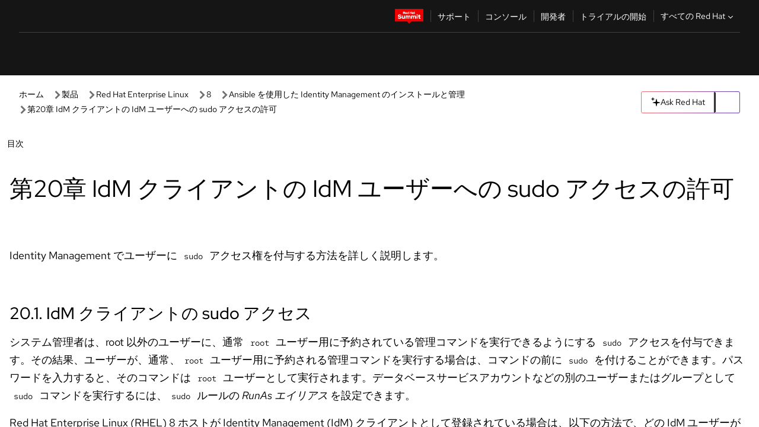

--- FILE ---
content_type: text/html;charset=utf-8
request_url: https://docs.redhat.com/ja/documentation/red_hat_enterprise_linux/8/html/using_ansible_to_install_and_manage_identity_management/granting-sudo-access-to-an-idm-user-on-an-idm-client_using-ansible-to-install-and-manage-idm
body_size: 105043
content:
<!DOCTYPE html><html  class="" data-capo=""><head><script type="importmap">
  {
    "imports": {
      "@patternfly/elements/": "https://www.redhatstatic.com/dssf-001/v2/@patternfly/elements@4.0.2/",
      "@patternfly/pfe-core/": "https://www.redhatstatic.com/dssf-001/v2/@patternfly/pfe-core@4.0.5/",
      "@patternfly/icons/": "https://www.redhatstatic.com/dssf-001/v2/@patternfly/icons@1.0.3/",
      "@rhds/elements/": "https://www.redhatstatic.com/dssf-001/v2/@rhds/elements@3.0.3/elements/",
      "@patternfly/pfe-clipboard/": "/scripts/v1/@patternfly/pfe-clipboard/",
      "@cpelements/elements/": "/scripts/v1/@cpelements/elements/elements/"
    },
    "scopes": {
      "https://www.redhatstatic.com/dssf-001/v2/": {
        "@floating-ui/core": "https://www.redhatstatic.com/dssf-001/v2/@floating-ui/core@1.6.9/dist/floating-ui.core.mjs",
        "@floating-ui/dom": "https://www.redhatstatic.com/dssf-001/v2/@floating-ui/dom@1.6.13/dist/floating-ui.dom.mjs",
        "@floating-ui/utils": "https://www.redhatstatic.com/dssf-001/v2/@floating-ui/utils@0.2.9/dist/floating-ui.utils.mjs",
        "@floating-ui/utils/dom": "https://www.redhatstatic.com/dssf-001/v2/@floating-ui/utils@0.2.9/dist/floating-ui.utils.dom.mjs",
        "@lit/context": "https://www.redhatstatic.com/dssf-001/v2/@lit/context@1.1.4/development/index.js",
        "@lit/reactive-element": "https://www.redhatstatic.com/dssf-001/v2/@lit/reactive-element@2.0.4/reactive-element.js",
        "@lit/reactive-element/decorators/": "https://www.redhatstatic.com/dssf-001/v2/@lit/reactive-element@2.0.4/decorators/",
        "@patternfly/pfe-core": "https://www.redhatstatic.com/dssf-001/v2/@patternfly/pfe-core@5.0.1/core.js",
        "@patternfly/pfe-core/": "https://www.redhatstatic.com/dssf-001/v2/@patternfly/pfe-core@5.0.1/",
        "@rhds/elements/lib/": "https://www.redhatstatic.com/dssf-001/v2/@rhds/elements@3.0.3/lib/",
        "@rhds/icons": "https://www.redhatstatic.com/dssf-001/v2/@rhds/icons@1.2.0/icons.js",
        "@rhds/icons/": "https://www.redhatstatic.com/dssf-001/v2/@rhds/icons@1.2.0/",
        "@rhds/tokens/media.js": "https://www.redhatstatic.com/dssf-001/v2/@rhds/tokens@3.0.1/js/media.js",
        "@rhds/tokens/": "https://www.redhatstatic.com/dssf-001/v2/@rhds/tokens@3.0.1/",
        "lit": "https://www.redhatstatic.com/dssf-001/v2/lit@3.2.1/index.js",
        "lit/": "https://www.redhatstatic.com/dssf-001/v2/lit@3.2.1/",
        "lit-element/lit-element.js": "https://www.redhatstatic.com/dssf-001/v2/lit-element@4.1.1/lit-element.js",
        "lit-html": "https://www.redhatstatic.com/dssf-001/v2/lit-html@3.2.1/lit-html.js",
        "lit-html/": "https://www.redhatstatic.com/dssf-001/v2/lit-html@3.2.1/",
        "tslib": "https://www.redhatstatic.com/dssf-001/v2/tslib@2.8.1/tslib.es6.mjs"
      },
      "/": {
        "@floating-ui/core": "/scripts/v1/@floating-ui/core/dist/floating-ui.core.mjs",
        "@floating-ui/dom": "/scripts/v1/@floating-ui/dom/dist/floating-ui.dom.mjs",
        "@floating-ui/utils": "/scripts/v1/@floating-ui/utils/dist/floating-ui.utils.mjs",
        "@floating-ui/utils/dom": "/scripts/v1/@floating-ui/utils/dom/dist/floating-ui.utils.dom.mjs",
        "@lit/reactive-element": "/scripts/v1/@lit/reactive-element/reactive-element.js",
        "@lit/reactive-element/decorators/": "/scripts/v1/@lit/reactive-element/decorators/",
        "@patternfly/pfe-core": "/scripts/v1/@patternfly/pfe-core/core.js",
        "@patternfly/pfe-core/": "/scripts/v1/@patternfly/pfe-core/",
        "@rhds/tokens/media.js": "/scripts/v1/@rhds/tokens/js/media.js",
        "lit": "/scripts/v1/lit/index.js",
        "lit-element/lit-element.js": "/scripts/v1/lit-element/lit-element.js",
        "lit-html": "/scripts/v1/lit-html/lit-html.js",
        "lit-html/": "/scripts/v1/lit-html/",
        "lit/": "/scripts/v1/lit/",
        "tslib": "/scripts/v1/tslib/tslib.es6.mjs"
      }
    }
  }
</script>
<script>
    const html = document.querySelector('html');
    const prefersDark = window.matchMedia('(prefers-color-scheme: dark)').matches;
    const theme = localStorage.getItem('theme');

    if (theme) {
      if (theme === 'Dark') {
        html.classList.add('theme-dark', 'pf-v6-theme-dark');
      } else if (theme === 'Light') {
        html.classList.add('theme-light');
      } else {
        prefersDark ? html.classList.add('theme-dark', 'pf-v6-theme-dark') : html.classList.add('theme-light');
      }
    } else {
      if (prefersDark) {
        html.classList.add('theme-dark', 'pf-v6-theme-dark');
      } else {
        html.classList.add('theme-light');
      }
    }

    const arhOpen = localStorage.getItem('arh-open');
    if (arhOpen && arhOpen === 'true') {
      html.classList.add('side-panel-open');
    }
</script><meta charset="utf-8">
<meta name="viewport" content="width=device-width, initial-scale=1">
<title>第20章 IdM クライアントの IdM ユーザーへの sudo アクセスの許可 | Ansible を使用した Identity Management のインストールと管理 | Red Hat Enterprise Linux | 8 | Red Hat Documentation</title>
<link rel="stylesheet" href="/fonts/fonts.css">
<link rel="stylesheet" href="/styles/rh-table-lightdom.css">
<link rel="stylesheet" href="/styles/rh-code-block-prism.css">
<style>:root{--pfe-navigation__dropdown--Color:light-dark(var(--rh-color-text-primary-on-light,#151515),var(--rh-color-text-primary-on-dark,#fff));--pfe-navigation__dropdown--Background:light-dark(var(--rh-color-surface-lightest,#fff),var(--rh-color-surface-darker,#1f1f1f));--pfe-navigation__nav-bar--toggle--BackgroundColor--active:light-dark(var(--rh-color-surface-lightest,#fff),var(--rh-color-surface-darker,#1f1f1f));--pfe-navigation__nav-bar--Color--active:light-dark(var(--rh-color-text-primary-on-light,#151515),var(--rh-color-text-primary-on-dark,#fff));--pfe-navigation__dropdown--separator--Border:1px solid light-dark(#d2d2d2,var(--rh-color-border-subtle-on-dark,#707070))}.section .titlepage{gap:.75rem}.section .titlepage,div.edit{align-items:center;display:flex}div.edit{font-size:.9rem;margin-bottom:8px}div.edit>a{align-items:center;display:flex}.edit pf-icon{margin-right:4px}rh-tile[color-palette=darkest] a{color:var(--rh-color-interactive-primary-default-on-dark,#92c5f9)}rh-tile[color-palette=darkest]:not(:defined){background-color:var(--rh-color-surface-darkest,#151515);border-color:var(--rh-color-border-subtle-on-dark,#707070);color:var(--rh-color-text-primary-on-dark,#fff)}rh-tile[color-palette=darkest]:not(:defined) img{aspect-ratio:1;width:48px}rh-tile[color-palette=darkest]:not(:defined) img+h3{margin-block-start:var(--rh-space-2xl,32px)}rh-tile a{color:var(--rh-color-interactive-primary-default,light-dark(var(--rh-color-interactive-primary-default-on-light,#06c),var(--rh-color-interactive-primary-default-on-dark,#92c5f9)))}rh-tile:not(:defined){background-color:light-dark(var(--rh-color-surface-lightest,#fff),var(--rh-color-surface-darkest,#151515));border:var(--rh-border-width-sm,1px) solid var(--rh-color-border-subtle,light-dark(var(--rh-color-border-subtle-on-light,#c7c7c7),var(--rh-color-border-subtle-on-dark,#707070)));color:var(--rh-color-text-primary,light-dark(var(--rh-color-text-primary-on-light,#151515),var(--rh-color-text-primary-on-dark,#fff)));padding:var(--rh-space-xl,24px)}rh-tile:not(:defined) h2,rh-tile:not(:defined) h3,rh-tile:not(:defined) h4{margin-block-start:0}rh-tile:not(:defined) rh-icon.learn-resource-icon{aspect-ratio:1;width:32px}rh-tile:not(:defined) rh-icon.learn-resource-icon+h3{margin-block-start:var(--rh-space-lg,16px)}rh-tile.explore-products-section:not(:defined){padding:var(--rh-space-2xl,32px)}rh-tile.explore-products-section:not(:defined) img.explore-products-img{aspect-ratio:1;width:48px}rh-tile.explore-products-section:not(:defined) img.explore-products-img+h3{margin-block-start:var(--rh-space-2xl,32px)}rh-tile.certificate-card:not(:defined){padding:0}rh-tile.certificate-card:not(:defined) h2{padding-top:var(--rh-space-lg,16px)}rh-tile[link=external]:not(:defined){padding:var(--rh-space-2xl,32px)}rh-tile[link=external]:not(:defined) h3{margin-block-start:0}rh-card.explore-products{color:var(--rh-color-text-primary,light-dark(var(--rh-color-text-primary-on-light,#151515),var(--rh-color-text-primary-on-dark,#fff)))}rh-card.explore-products:not(:defined){align-items:center;display:flex;flex-direction:column;justify-content:center}rh-card.explore-products:not(:defined) h4{font-size:var(--rh-font-size-heading-sm,1.5rem);padding-bottom:var(--rh-space-lg,16px)}rh-card.explore-products:not(:defined) rh-cta[variant=secondary]:not(:defined){border:var(--rh-border-width-sm,1px) solid var(--rh-color-border-strong,light-dark(var(--rh-color-border-strong-on-light,#151515),var(--rh-color-border-strong-on-dark,#fff)));border-radius:var(--rh-border-radius-default,3px);max-width:-moz-fit-content;max-width:fit-content;padding-block:var(--rh-space-lg,16px);padding-inline:var(--rh-space-2xl,32px)}rh-card.explore-products:not(:defined) rh-cta[variant=secondary]:not(:defined) a{color:var(--rh-color-text-primary,light-dark(var(--rh-color-text-primary-on-light,#151515),var(--rh-color-text-primary-on-dark,#fff)))}pf-popover.version-popover:not(:defined){display:none}.pf-chatbot,.pf-chatbot.pf-chatbot--overlay{height:100vh;position:static}.pf-chatbot.pf-chatbot--overlay .pf-chatbot-container{border-radius:0}.pf-chatbot section{padding:0}.pf-chatbot section .pf-chatbot__history.pf-v6-c-drawer{height:100vh}.pf-chatbot section section.pf-chatbot__message{padding-bottom:var(--pf-t--global--spacer--2xl)}.pf-chatbot .pf-chatbot__history .pf-chatbot__input{padding-inline-end:var(--pf-t--global--spacer--lg);padding-inline-start:var(--pf-t--global--spacer--lg)}.ask-redhat-core.pf-chatbot:has(.outage-error-wrapper){height:100vh!important}.ask-redhat-core .history-view-only-alert,.ask-redhat-core .privacy-statement-alert{width:100%!important}.pf-chatbot__actions pf-button{background-color:transparent;border-radius:6px;height:34px}.pf-chatbot__actions pf-button:hover{background-color:#0f0f10}.pf-chatbot__actions pf-button:hover::part(icon){color:#fff}.pf-chatbot__actions pf-button:active{background-color:#3d3d3d}.pf-chatbot__actions pf-button::part(icon){color:#a3a3a3;display:flex;left:8px;top:9px}.pf-chatbot__actions #embed-full-screen-toggle{display:none}#pf-modal-part-3.pf-v6-c-backdrop{z-index:2001}</style>
<style>.feedback-button-container[data-v-c03cac51]{margin:var(--rh-space-md,8px) 0}</style>
<style>.theme-container[data-v-629b32f0]{height:36px;position:relative}.theme-container [icon=caret-down][data-v-629b32f0],.theme-container [icon=caret-up][data-v-629b32f0]{width:10px}@media (max-width:1024px){.theme-selector-below-header .theme-container[data-v-629b32f0]{display:none}}rh-button[data-v-629b32f0],rh-button[data-v-629b32f0]::part(button){height:36px;width:66px}rh-button.footer[data-v-629b32f0],rh-button.footer[data-v-629b32f0]::part(button){width:auto}rh-button[variant=tertiary][data-v-629b32f0]{--rh-color-icon-secondary-on-dark:var(--rh-color-surface-darkest,#151515);--rh-color-icon-secondary-on-light:var(--rh-color-surface-lightest,#fff)}rh-button[variant=tertiary].footer[data-v-629b32f0]{--rh-color-border-strong:transparent}rh-button[variant=tertiary][data-v-629b32f0]::part(button){padding:10px var(--rh-space-lg,16px)}rh-button[variant=tertiary].footer[data-v-629b32f0]::part(button){padding:10px 0}.popover-container[data-v-629b32f0]{background-color:light-dark(var(--rh-color-surface-lightest,#fff),var(--rh-color-surface-darker,#1f1f1f));border-radius:6px;box-shadow:var( --rh-box-shadow-md,0 4px 6px 1px light-dark(hsla(0,0%,8%,.25),rgba(0,0,0,.5)) );position:absolute;right:0;top:42px;width:168px;z-index:1}.footer-popover-container[data-v-629b32f0]{left:0;top:54px}.theme-list-container[data-v-629b32f0]{align-items:flex-start;display:flex;flex-direction:column;list-style:none;margin:0;padding:var(--rh-space-md,8px) 0}.theme-list[data-v-629b32f0]{margin:0;padding:0;width:100%}.theme-list button.theme-btn[data-v-629b32f0]{align-items:center;background-color:transparent;border:none;color:light-dark(var(--rh-color-gray-95,#151515),var(--rh-color-white,#fff));cursor:pointer;display:flex;justify-content:flex-start;padding:var(--rh-space-md,8px) var(--rh-space-xl,24px);width:100%}button.theme-btn span.theme-btn-text[data-v-629b32f0]{font-family:Red Hat Text;font-size:var(--rh-font-size-body-text-sm,.875rem);font-weight:var(--rh-font-weight-body-text-regular,400);padding-left:var(--rh-space-md,8px)}button.theme-btn[data-v-629b32f0]:hover{background-color:light-dark(var(--rh-color-gray-20,#e0e0e0),var(--rh-color-gray-70,#383838))}</style>
<style>section[data-v-babbacad]{padding:0}h1[data-v-babbacad],h2[data-v-babbacad]{margin:0}.main-error-container[data-v-babbacad]{background-color:light-dark(var(--rh-color-surface-lightest,#fff),var(--rh-color-surface-darker,#1f1f1f));padding-bottom:var(--rh-space-7xl,128px);padding-top:var(--rh-space-5xl,80px)}.main-error[data-v-babbacad]{background-color:light-dark(var(--rh-color-surface-lighter,#f2f2f2),var(--rh-color-surface-dark,#383838));margin:0 auto;max-width:44rem;padding:var(--rh-space-3xl,48px)}.cloud-IT-image[data-v-babbacad]{width:9rem}.error-text-container p[data-v-babbacad]{color:light-dark(#6a6e73,var(--rh-color-white,#fff));font-size:var(--rh-font-size-body-text-lg,1.125rem)}.help-container[data-v-babbacad]{margin-top:var(--rh-space-4xl,64px)}.form-box-container[data-v-babbacad]{justify-content:center;margin-top:var(--rh-space-xl,24px)}.error-search-box[data-v-babbacad],.form-box-container[data-v-babbacad]{align-items:center;display:flex;width:100%}.error-search-box[data-v-babbacad]{justify-content:space-between;position:relative}.search-icon-form[data-v-babbacad]{color:light-dark(var(--rh-color-gray-50,#707070),var(--rh-color-status-neutral-on-dark,#c7c7c7));left:12px;position:absolute}.arrow-right-button[data-v-babbacad]{color:light-dark(var(--rh-color-gray-95,#151515),var(--rh-color-icon-secondary-on-dark,#fff))}.input-box[data-v-babbacad]{-webkit-appearance:none;-moz-appearance:none;appearance:none;background-color:light-dark(var(--rh-color-surface-lightest,#fff),var(--rh-color-surface-darker,#1f1f1f));border:1px solid light-dark(var(--rh-color-status-neutral-on-dark,#c7c7c7),var(--rh-color-gray-50,#707070));border-right:none;font-family:var(--rh-font-family-body-text,"Red Hat Text","RedHatText",Arial,sans-serif);font-size:var(--rh-font-size-body-text-md,1rem);height:36px;padding:0 40px;text-overflow:ellipsis;white-space:nowrap;width:100%}.input-box[data-v-babbacad]::-moz-placeholder{color:light-dark(var(--rh-color-text-secondary-on-light,#4d4d4d),var(--rh-color-text-secondary-on-dark,#c7c7c7));font-family:var(--rh-font-family-body-text,"Red Hat Text","RedHatText",Arial,sans-serif);font-size:var(--rh-font-size-body-text-md,1rem);font-weight:var(--rh-font-weight-code-regular,400);line-height:24px}.input-box[data-v-babbacad]::placeholder{color:light-dark(var(--rh-color-text-secondary-on-light,#4d4d4d),var(--rh-color-text-secondary-on-dark,#c7c7c7));font-family:var(--rh-font-family-body-text,"Red Hat Text","RedHatText",Arial,sans-serif);font-size:var(--rh-font-size-body-text-md,1rem);font-weight:var(--rh-font-weight-code-regular,400);line-height:24px}.form-box-container rh-button[data-v-babbacad]::part(button){align-items:center;background-color:light-dark(var(--rh-color-gray-20,#e0e0e0),var(--rh-color-status-neutral-on-light,#4d4d4d));border-radius:0;display:flex;height:36px;justify-content:center;--_default-border-color:light-dark(var(--rh-color-gray-20,#e0e0e0),var(--rh-color-status-neutral-on-light,#4d4d4d))}.input-clear-btn[data-v-babbacad]{align-items:center;background-color:transparent;border:none;display:flex;height:36px;justify-content:center;margin-right:-30px;outline:none;transform:translate(-30px)}.input-clear-btn[data-v-babbacad]:focus{border:1px solid var(--rh-color-accent-base-on-light,#06c)}.input-clear-btn:focus .input-clear-icon[data-v-babbacad]{color:var(--rh-color-gray-95,#151515)}.input-clear-icon[data-v-babbacad]{color:#6b6e72;cursor:pointer}.input-clear-icon[data-v-babbacad]:hover{color:var(--rh-color-gray-95,#151515)}.help-links[data-v-babbacad]{margin-top:var(--rh-space-xl,24px);padding:0 var(--rh-space-md,8px)}.help-links li[data-v-babbacad]{display:inline-block;list-style:none;margin-right:var(--rh-space-xl,24px);padding:var(--rh-space-xs,4px) 0}.help-links li a[data-v-babbacad]{color:light-dark(var(--rh-context-light-color-text-link,#06c),var(--rh-color-blue-30,#92c5f9));cursor:pointer;text-decoration:none}@media (max-width:992px){.main-error[data-v-babbacad]{padding:var(--rh-space-lg,16px)}.cloud-IT-image[data-v-babbacad]{width:6rem}}</style>
<style>.feedback-container[data-v-d44dfd67]{align-items:center;background-color:light-dark(var(--rh-color-surface-lightest,#fff),var(--rh-color-surface-darker,#1f1f1f));display:flex;justify-content:flex-end;min-height:48px;padding:var(--rh-space-lg,16px) var(--rh-space-2xl,32px)}.toggle-theme-btn[data-v-d44dfd67]{padding-left:var(--rh-space-xl,24px)}@media (max-width:767px){.feedback-container[data-v-d44dfd67]{padding:var(--rh-space-lg,16px)}}@media (max-width:1024px){.toggle-theme-btn[data-v-d44dfd67]{display:none}}</style>
<style>@keyframes fade-in{0%{opacity:0;visibility:hidden}1%{visibility:visible}to{opacity:1;visibility:visible}}@media (min-height:48em){.rhdocs{--rh-table--maxHeight: calc(100vh - 12.5rem) }}*,.rhdocs *,.rhdocs :after,.rhdocs :before,:after,:before{box-sizing:border-box}.rhdocs img,.rhdocs object,.rhdocs svg,img,object,svg{display:inline-block;max-width:100%;vertical-align:middle}.rhdocs hr{border:0;border-top:.0625rem solid light-dark(#d2d2d2,var(--rh-color-border-subtle-on-dark,#707070));clear:both;margin:1rem 0}.rhdocs a{color:light-dark(var(--rh-color-interactive-primary-default-on-light,#06c),var(--rh-color-interactive-primary-default-on-dark,#92c5f9))}.rhdocs a:focus,.rhdocs a:hover{color:light-dark(var(--rh-color-interactive-primary-hover-on-light,#036),var(--rh-color-interactive-primary-hover-on-dark,#b9dafc))}.rhdocs a.anchor-heading{color:light-dark(var(--rh-color-gray-95,#151515),var(--rh-color-white,#fff));cursor:pointer;text-decoration:none;word-break:break-word}.rhdocs p{margin:1.49963rem 0}.rhdocs li>p{margin:0}.rhdocs h1{font-weight:var(--rh-font-weight-heading-regular,400)}.rhdocs h1,.rhdocs h2,.rhdocs h3,.rhdocs h4,.rhdocs h5,.rhdocs h6{font-family:RedHatDisplay,Red Hat Display,Helvetica Neue,Arial,sans-serif;margin:0 0 .625rem}.rhdocs h2,.rhdocs h3,.rhdocs h4,.rhdocs h5,.rhdocs h6{font-weight:var(--rh-font-weight-heading-medium,500)}.rhdocs h1{font-size:var(--rh-font-size-heading-xl,2.5rem);margin:2rem 0}.rhdocs h2{font-size:var(--rh-font-size-heading-md,1.75rem);margin:2rem 0}.rhdocs h3{font-size:var(--rh-font-size-heading-sm,1.5rem)}.rhdocs h4{font-size:var(--rh-font-size-heading-xs,1.25rem)}.rhdocs h5,.rhdocs h6{font-size:18px}.rhdocs h6{line-height:1.463rem}.rhdocs ol ::marker,.rhdocs ul ::marker{font:inherit}.rhdocs li{margin:0 0 .5em;padding:0}.rhdocs li>p{margin:.5rem 0}.rhdocs li>ol,.rhdocs li>ul{margin:0}.rhdocs dl dd{margin:.5rem 0 .5rem 1rem}.rhdocs dl dd>p{margin:.5rem 0}.rhdocs table{border:0;font-size:1rem;line-height:1.6667}.rhdocs table caption,pf-modal table caption{font-family:Red Hat Display;font-size:var(--rh-font-size-body-text-md,1rem);font-weight:var(--rh-font-weight-body-text-medium,500);line-height:var(--rh-line-height-heading,1.3);margin:0;text-align:left}.rhdocs table td,.rhdocs table th{border:0;border-bottom:.0625rem solid #d2d2d2;border-bottom:.0625rem solid var(--pfe-table--Border,#d2d2d2);padding:.5em 1rem}.rhdocs table td.halign-left,.rhdocs table th.halign-left{text-align:left}.rhdocs table td.halign-center,.rhdocs table th.halign-center,table td.halign-center,table th.halign-center{text-align:center}.rhdocs table td.halign-right,.rhdocs table th.halign-right{text-align:right}.rhdocs table td.valign-top,.rhdocs table th.valign-top{vertical-align:top}.rhdocs table td.valign-middle,.rhdocs table th.valign-middle{vertical-align:middle}.rhdocs table td.valign-bottom,.rhdocs table th.valign-bottom{vertical-align:bottom}.rhdocs table thead th,pf-modal table thead th{font-family:Red Hat Text;font-size:var(--rh-font-size-body-text-sm,.875rem);font-weight:var(--rh-font-weight-body-text-medium,500);line-height:var(--rh-line-height-heading,1.3)}.rhdocs rh-table{margin:var(--rh-space-2xl,32px) 0;max-height:518px}.rhdocs rh-table:has(+.rhdocs-table-expand-btn-container),.rhdocs rh-table:has(+.rhdocs-table-show-more-btn){margin:0}.rhdocs-table-wrapper{margin-bottom:var(--rh-space-2xl,32px)}.pf-table-modal-body rh-table{margin-top:0}.pf-table-modal-body rh-table table td,.pf-table-modal-body rh-table table th{margin-top:0;padding-bottom:var(--rh-space-lg,16px);padding-top:var(--rh-space-lg,16px)}.pf-table-modal-body rh-table table td p,.pf-table-modal-body rh-table table td>:first-child{font-family:Red Hat Text;font-size:var(--rh-font-size-body-text-md,1rem);line-height:var(--rh-line-height-body-text,1.5);margin:0}.pf-table-modal-body code{background-color:var(--rh-color-gray-10,#f0f0f0);border-radius:.25em;color:var(--rh-color-gray-95,#151515);font-family:Red Hat Mono,Monaco,Menlo,Ubuntu Mono,monospace;font-size:.875em;padding:.125em .25em}.rhdocs .rhdocs-table-show-more-btn{background:transparent;border:none;cursor:pointer;display:block;font-family:Red Hat Text;font-size:var(--rh-font-size-body-text-sm,.875rem);font-weight:var(--rh-font-weight-body-text-regular,400);height:38px;line-height:var(--rh-line-height-heading,1.3);margin:var(--rh-space-lg,16px) auto 0;outline:none;padding:var(--rh-space-md,8px) var(--rh-space-lg,16px)}.rhdocs .rhdocs-table-expand-btn.hidden-btn,.rhdocs .rhdocs-table-show-more-btn.hidden-btn{display:none}.rhdocs .rhdocs-table-show-more-btn:focus{border:var(--rh-border-width-md,2px) solid light-dark(var(--rh-color-blue-70,#036),var(--rh-color-interactive-primary-hover-on-dark,#b9dafc));border-radius:var(--rh-border-radius-default,3px)}.rhdocs .rhdocs-table-show-more-btn-content{align-items:center;display:flex;gap:var(--rh-space-md,8px);justify-content:center}.rhdocs .rhdocs-table-expand-btn{float:inline-end;margin-bottom:var(--rh-space-md,8px)}.rhdocs .rhdocs-table-expand-btn-container{font-family:Red Hat Text;font-size:var(--rh-font-size-body-text-md,1rem);font-weight:var(--rh-font-weight-body-text-medium,500);line-height:var(--rh-line-height-body-text,1.5)}.pf-table-modal-body{height:98vh;margin:0 auto;overflow:auto;padding:var(--rh-space-lg,16px);width:75%}.pf-table-modal-body rh-table{max-height:100%;max-height:-webkit-fill-available;max-height:-moz-available}@media screen and (max-width:768px){.pf-table-modal-body{width:100%}}pf-modal[variant=large]{--pf-c-modal-box--m-lg--lg--MaxWidth:100vw;--pf-c-modal-box--BackgroundColor:light-dark(var(--rh-color-surface-lightest,#fff),var(--rh-color-surface-darker,#1f1f1f));z-index:1100}pf-modal::part(content){overflow-y:hidden}.rhdocs rh-table table,.rhdocs rh-table.rh-table--expanded-vertically{max-height:-moz-max-content;max-height:max-content}.rhdocs pre.nowrap{overflow:auto;overflow-wrap:normal;white-space:pre;word-break:normal}.rhdocs .codeblock__wrapper pre{background:transparent}.rh-table--full-screen code,.rhdocs .content--md code,.rhdocs .content--sm code,.rhdocs .rh-table--full-screen code{overflow-wrap:normal;word-break:normal}.rhdocs[class] pre code,[class] pre code{background:inherit;color:inherit;font-family:inherit;font-size:inherit;font-weight:inherit;line-height:inherit;padding:0}.rhdocs .keycap,.rhdocs kbd{background-color:#eee;background-image:linear-gradient(180deg,#ddd,#eee,#fff);border-radius:.1875rem;box-shadow:0 -.0625rem #fff,0 .0625rem 0 .1875rem #aaa;color:#151515;font-family:RedHatMono,Red Hat Mono,Consolas,monospace;font-size:90%;font-weight:400;margin:0 .25rem;padding:.125rem .375rem}.keycap strong,.rhdocs .keycap strong{font-weight:inherit}.rhdocs kbd.keyseq,kbd.keyseq{background:transparent;border:0;box-shadow:none;padding:0}.rhdocs kbd.keyseq kbd,kbd.keyseq kbd{display:inline-block;margin:0 .375rem}.rhdocs kbd.keyseq kbd:first-child,kbd.keyseq kbd:first-child{margin-left:0}.rhdocs b.button{font-size:90%;font-weight:700;padding:.1875rem}.rhdocs b.button:before{content:"["}.rhdocs b.button:after{content:"]"}html{font-family:sans-serif;-ms-text-size-adjust:100%;-webkit-text-size-adjust:100%}body{margin:0}.rhdocs audio,.rhdocs canvas,.rhdocs progress,.rhdocs video{display:inline-block;vertical-align:baseline}.rhdocs audio:not([controls]){display:none;height:0}[hidden],template{display:none}.rhdocs a{background:transparent}.rhdocs a:active,.rhdocs a:hover{outline:0}.rhdocs a.anchor-heading:focus-visible{color:light-dark(var(--rh-color-gray-95,#151515),var(--rh-color-white,#fff))}.rhdocs abbr[title]{border-bottom:.0625rem dotted}.rhdocs dfn{font-style:italic}.rhdocs h1{margin:.67em 0}.rhdocs mark{background:#ff0;color:#000}.rhdocs small{font-size:80%}.rhdocs sub,.rhdocs sup{font-size:75%;line-height:0;position:relative;vertical-align:baseline}.rhdocs sup{top:-.5em}.rhdocs sub{bottom:-.25em}.rhdocs img{background-color:light-dark(transparent,var(--rh-color-surface-lightest,#fff));border:0;padding:20px}.rhdocs .inlinemediaobject img{padding:2px}.rhdocs svg:not(:root){overflow:hidden}.rhdocs figure{margin:1em 2.5rem}.rhdocs hr{box-sizing:content-box;height:0}.rhdocs code,.rhdocs kbd,.rhdocs pre,.rhdocs samp{font-family:monospace,monospace;font-size:1em}.rhdocs button,.rhdocs optgroup,.rhdocs select,.rhdocs textarea,.rhdocsinput{color:inherit;font:inherit;margin:0}.rhdocs rh-tooltip.copy-link-tooltip:not(:defined){display:none}.rhdocs rh-button.copy-link-btn{border:2px solid light-dark(var(--rh-color-white,#fff),var(--rh-color-surface-darker,#1f1f1f));cursor:pointer;display:flex}.rhdocs rh-button.copy-link-btn:hover{background-color:light-dark(var(--rh-color-surface-lighter,#f2f2f2),var(--rh-color-gray-60,#4d4d4d));border-radius:var(--rh-border-radius-default,3px)}.rhdocs rh-button.copy-link-btn .link-icon{color:light-dark(var(--rh-color-canvas-black,#151515),var(--Core-color-palette-Gray-white,#fff))}.rhdocs button{overflow:visible}.rhdocs button,.rhdocs select{text-transform:none}.rhdocs button,.rhdocs html input[type=button],.rhdocs input[type=reset],.rhdocs input[type=submit]{-moz-appearance:button;appearance:button;-webkit-appearance:button;cursor:pointer}.rhdocs button[disabled],.rhdocs html input[disabled]{cursor:default}.rhdocs button::-moz-focus-inner,.rhdocs input::-moz-focus-inner{border:0;padding:0}.rhdocs input{line-height:normal}.rhdocs input[type=checkbox],.rhdocs input[type=radio]{box-sizing:border-box;padding:0}.rhdocs input[type=number]::-webkit-inner-spin-button,.rhdocs input[type=number]::-webkit-outer-spin-button{height:auto}.rhdocs input[type=search]{-moz-appearance:textfield;appearance:textfield;-webkit-appearance:textfield;box-sizing:content-box}.rhdocs input[type=search]::-webkit-search-cancel-button,.rhdocs input[type=search]::-webkit-search-decoration{-webkit-appearance:none}.rhdocs fieldset{border:.0625rem solid silver;margin:0 .125rem;padding:.35em .625em .75em}.rhdocs legend{border:0;padding:0}.rhdocs textarea{overflow:auto}.rhdocs optgroup{font-weight:700}.rhdocs table{border-collapse:collapse;border-spacing:0}.rhdocs td,.rhdocs th{padding:0}.rhdocs ._additional-resources[class][class],.rhdocs ._additional-resources[class][class][id]:last-child{background:light-dark(var(--rh-color-surface-lightest,#fff),var(--rh-color-surface-darker,#1f1f1f));border:.0625rem solid #d2d2d2;border-radius:.1875rem;margin:2em 0 4em;padding:2rem 2rem 1rem}.rhdocs ._additional-resources[class][class][id]:last-child{margin-top:-2rem}.rhdocs ._additional-resources[class][class]:only-child{grid-column:1/-1}._additional-resources[class][class] .additional-resources__heading,._additional-resources[class][class] .heading,._additional-resources[class][class] h1,._additional-resources[class][class] h2,._additional-resources[class][class] h3,._additional-resources[class][class] h4,._additional-resources[class][class] h5,._additional-resources[class][class] h6,._additional-resources[class][class] p.title{display:block;font-family:RedHatDisplay,Red Hat Display,Helvetica Neue,Arial,sans-serif;font-size:1.125rem;font-weight:700;line-height:1.5rem;margin:0 0 .5rem;padding:0;text-transform:uppercase}._additional-resources[class][class] ul{border:0;list-style:none;margin:0;padding:0;position:relative}.related-topic-content__wrapper ._additional-resources[class][class] ul{display:block}._additional-resources[class][class] ul:after{background-color:light-dark(var(--rh-color-surface-lightest,#fff),var(--rh-color-surface-darker,#1f1f1f));bottom:0;content:"";display:block;height:.125rem;position:absolute;width:100%}._additional-resources[class][class] li{border-bottom:.0625rem solid #d2d2d2;box-sizing:content-box;margin:0;padding:1rem 1.5rem 1rem 0;-moz-column-break-inside:avoid;break-inside:avoid}._additional-resources[class][class] li:only-child{grid-column:1/-1}._additional-resources[class][class] li:last-child{border:0}@media (min-width:1100px){._additional-resources[class][class] li:last-child{border-bottom:.0625rem solid #d2d2d2}}._additional-resources[class][class] li p:only-child{margin:0;padding:0}.rhdocs table .admonitionblock>div:nth-child(2),.rhdocs table .caution>div:nth-child(2),.rhdocs table .important>div:nth-child(2),.rhdocs table .note>div:nth-child(2),.rhdocs table .tip>div:nth-child(2),.rhdocs table .warning>div:nth-child(2){margin:.5rem 0}.rhdocs table .admonitionblock>div:nth-child(2)>:first-child,.rhdocs table .caution>div:nth-child(2)>:first-child,.rhdocs table .important>div:nth-child(2)>:first-child,.rhdocs table .note>div:nth-child(2)>:first-child,.rhdocs table .tip>div:nth-child(2)>:first-child,.rhdocs table .warning>div:nth-child(2)>:first-child{margin-top:0}.rhdocs table .admonitionblock>div:nth-child(2)>:last-child,.rhdocs table .caution>div:nth-child(2)>:last-child,.rhdocs table .important>div:nth-child(2)>:last-child,.rhdocs table .note>div:nth-child(2)>:last-child,.rhdocs table .tip>div:nth-child(2)>:last-child,.rhdocs table .warning>div:nth-child(2)>:last-child{margin-bottom:0}.rhdocs .codeblock__wrapper+.codeblock__wrapper,.rhdocs pre+pre,.rhdocs pre[class]+pre[class]{margin-top:2rem}.rhdocs .codeblock__wrapper{background:light-dark(var(--rh-color-surface-lighter,#f2f2f2),var(--rh-color-gray-80,#292929));overflow:visible;position:relative;transform:translate(0);z-index:0}.codeblock__wrapper:before{background-repeat:no-repeat;background-size:6.25rem 100%;bottom:var(--scrollbar__height,1px);content:"";display:block;height:7.125rem;max-height:100%;max-height:calc(100% - var(--scrollbar__height, 2px));position:absolute;right:var(--scrollbar__width,6px);top:.0625rem;width:4.0625rem;z-index:1}.rhdocs .codeblock__inner-wrapper,.rhdocs pre{max-height:calc(100vh - 6.25rem)}@media (min-height:48em){.rhdocs .codeblock__inner-wrapper,.rhdocs pre{max-height:calc(100vh - 12.5rem)}}.rhdocs .codeblock__inner-wrapper{display:grid;grid-template-columns:1fr 4.375rem}.rhdocs .codeblock__wrapper--expanded .codeblock__inner-wrapper{max-height:-moz-max-content;max-height:max-content}.codeblock__copy span{display:block;height:0;position:absolute;visibility:hidden;width:0}.codeblock__copy:focus{outline:.0625rem dashed currentcolor}.codeblock__copy svg#icon--copy{height:1rem;width:1rem}.codeblock__expand{-webkit-appearance:none;-moz-appearance:none;appearance:none;background:#f0efef;border:0;cursor:pointer;height:1.75rem;left:calc(100% - 2.75rem - var(--scrollbar__width, 0px));position:absolute;text-indent:-9999em;top:3.25rem;width:1.75rem;z-index:2}.codeblock__expand:before{background:#6a6e73;content:"";height:100%;left:0;-webkit-mask-image:url("data:image/svg+xml;charset=utf-8,%3Csvg xmlns='http://www.w3.org/2000/svg' viewBox='0 0 320 512'%3E%3C!--! Font Awesome Pro 6.2.0 by @fontawesome - https://fontawesome.com License - https://fontawesome.com/license (Commercial License) Copyright 2022 Fonticons, Inc.--%3E%3Cpath d='M182.6 9.4c-12.5-12.5-32.8-12.5-45.3 0l-96 96c-12.5 12.5-12.5 32.8 0 45.3s32.8 12.5 45.3 0l41.4-41.4v293.4l-41.4-41.3c-12.5-12.5-32.8-12.5-45.3 0s-12.5 32.8 0 45.3l96 96c12.5 12.5 32.8 12.5 45.3 0l96-96c12.5-12.5 12.5-32.8 0-45.3s-32.8-12.5-45.3 0L192 402.7V109.3l41.4 41.4c12.5 12.5 32.8 12.5 45.3 0s12.5-32.8 0-45.3l-96-96z'/%3E%3C/svg%3E");mask-image:url("data:image/svg+xml;charset=utf-8,%3Csvg xmlns='http://www.w3.org/2000/svg' viewBox='0 0 320 512'%3E%3C!--! Font Awesome Pro 6.2.0 by @fontawesome - https://fontawesome.com License - https://fontawesome.com/license (Commercial License) Copyright 2022 Fonticons, Inc.--%3E%3Cpath d='M182.6 9.4c-12.5-12.5-32.8-12.5-45.3 0l-96 96c-12.5 12.5-12.5 32.8 0 45.3s32.8 12.5 45.3 0l41.4-41.4v293.4l-41.4-41.3c-12.5-12.5-32.8-12.5-45.3 0s-12.5 32.8 0 45.3l96 96c12.5 12.5 32.8 12.5 45.3 0l96-96c12.5-12.5 12.5-32.8 0-45.3s-32.8-12.5-45.3 0L192 402.7V109.3l41.4 41.4c12.5 12.5 32.8 12.5 45.3 0s12.5-32.8 0-45.3l-96-96z'/%3E%3C/svg%3E");-webkit-mask-position:center center;mask-position:center center;-webkit-mask-repeat:no-repeat;mask-repeat:no-repeat;-webkit-mask-size:auto 1rem;mask-size:auto 1rem;position:absolute;top:0;width:100%}.codeblock__wrapper--expanded .codeblock__expand{background:#2b9af3}.codeblock__wrapper--expanded .codeblock__expand:before{background:#fff}.codeblock__expand:focus:before,.codeblock__expand:hover:before{background:#06c}.codeblock__wrapper--expanded .codeblock__expand:focus:before,.codeblock__wrapper--expanded .codeblock__expand:hover:before{background:#fff}.codeblock__expand:focus{outline:.0625rem dashed currentcolor}.rhdocs .callout,.rhdocs .colist>ol>li:before,.rhdocs .conum{background:light-dark(var(--rh-color-status-info-on-light,#5e40be) var(--rh-color-status-info-on-dark,#b6a6e9));height:24px;width:24px}.rhdocs .calloutlist>ol,.rhdocs .colist>ol{counter-reset:colist;list-style:none;margin:1rem 0 2rem;padding:0}.rhdocs .calloutlist>ol>li,.rhdocs .colist>ol>li{counter-increment:colist;font-size:1rem;margin:.5rem 0;padding-left:1.75rem;position:relative}.rhdocs .calloutlist>ol>li .colist-num,.rhdocs .colist>ol>li .colist-num{display:none}.calloutlist>ol>li:before,.colist>ol>li:before{content:counter(colist);left:0;position:absolute;top:.1875rem}.calloutlist dt{clear:left;float:left;margin:0;padding:0 .5rem 0 0}.included-in-guides[class],.included-in-guides[class][id]:last-child{background:#fff;border:.0625rem solid #d2d2d2;border-radius:.1875rem;margin:2em 0 4em;padding:2rem 2rem 1rem}.included-in-guides[class][id]:last-child{margin-top:-2rem}.included-in-guides[class]:only-child{grid-column:1/-1}.included-in-guides[class] .additional-resources__heading,.included-in-guides[class] .heading,.included-in-guides[class] h1,.included-in-guides[class] h2,.included-in-guides[class] h3,.included-in-guides[class] h4,.included-in-guides[class] h5,.included-in-guides[class] h6,.included-in-guides[class] p.title{display:block;font-family:RedHatDisplay,Red Hat Display,Helvetica Neue,Arial,sans-serif;font-size:1.125rem;font-weight:700;line-height:1.5rem;margin:0 0 .5rem;padding:0;text-transform:uppercase}.included-in-guides[class] ul{border:0;list-style:none;margin:0;padding:0;position:relative}.related-topic-content__wrapper .included-in-guides[class] ul{display:block}.included-in-guides[class] ul:after{background-color:#fff;bottom:0;content:"";display:block;height:.125rem;position:absolute;width:100%}.included-in-guides[class] li{border-bottom:.0625rem solid #d2d2d2;box-sizing:content-box;margin:0;padding:1rem 1.5rem 1rem 0;-moz-column-break-inside:avoid;break-inside:avoid}.included-in-guides[class] li:only-child{grid-column:1/-1}.included-in-guides[class] li:last-child{border:0}@media (min-width:1100px){.included-in-guides[class] li:last-child{border-bottom:.0625rem solid #d2d2d2}}.included-in-guides[class] li p:only-child{margin:0;padding:0}.menuseq{display:inline-flex;overflow:hidden;text-indent:-9999em}.menuseq .menu,.menuseq .menuitem,.menuseq .submenu{display:block;position:relative;text-indent:0}.menuseq .menu+.menu:before,.menuseq .menu+.menuitem:before,.menuseq .menu+.submenu:before,.menuseq .menuitem+.menu:before,.menuseq .menuitem+.menuitem:before,.menuseq .menuitem+.submenu:before,.menuseq .submenu+.menu:before,.menuseq .submenu+.menuitem:before,.menuseq .submenu+.submenu:before{content:">";display:inline-block;font-weight:700;padding:0 .25em}.related-topic-content__wrapper{margin:2em 0}.related-topic-content__wrapper--for-guide{margin-bottom:-2.5rem;padding-bottom:.0625rem;position:relative;z-index:1}.related-topic-content__wrapper--for-guide:before{background:#f0f0f0;content:"";display:block;height:100%;left:-3rem;position:absolute;right:-4.5rem;top:0;width:auto;z-index:-1}@media (min-width:1100px){.related-topic-content__wrapper--for-guide:before{left:-2.5rem;right:-3.625rem}}.related-topic-content__wrapper--for-guide summary{padding:1em 2em 1em 2.1875rem}@media (min-width:950px){.related-topic-content__inner-wrapper{display:grid;gap:2em;grid-template-columns:repeat(2,minmax(0,1fr))}}.local-render .rhdocs-content{margin:0 auto}.rhdocs cp-documentation{display:block;padding-bottom:2.5rem}.rhdocs cp-documentation.PFElement,.rhdocs cp-documentation[pfelement]{padding:0}rh-table{display:block}::-webkit-scrollbar,:host .rhdocs ::-webkit-scrollbar{height:.625rem;width:.625rem}::-webkit-scrollbar,::-webkit-scrollbar-track,:host .rhdocs ::-webkit-scrollbar,:host .rhdocs ::-webkit-scrollbar-track{background-color:#d6d6d6}::-webkit-scrollbar-thumb,:host .rhdocs ::-webkit-scrollbar-thumb{background-color:#8e8e8e}*,:host .rhdocs *{scrollbar-color:#8e8e8e #d6d6d6}.rhdocs p:empty,p:empty{display:none}.rhdocs[class] h1 code,.rhdocs[class] h2 code,.rhdocs[class] h3 code,.rhdocs[class] h4 code,.rhdocs[class] h5 code,.rhdocs[class] h6 code,[class] h1 code,[class] h2 code,[class] h3 code,[class] h4 code,[class] h5 code,[class] h6 code{background:transparent;border:0;color:inherit;font:inherit;margin:0;padding:0}.pane-page-title h1,.rhdocs__header__primary-wrapper h1{font-family:RedHatDisplay,Red Hat Display,Helvetica Neue,Arial,sans-serif;font-size:2.25rem;line-height:1.333}.rhdocs details[class]{list-style:none;margin:1rem 0 3rem;padding:0}.rhdocs-toc[class]{background:#f2f2f2;margin:1rem 0 2rem;padding:1rem}.rhdocs-toc[class]>:last-child{margin-bottom:0}.rhdocs-toc[class] .rhdocs-toctitle{font-size:1.25rem;font-weight:400;line-height:1.6667;margin-top:0;text-transform:none}.rhdocs-toc[class] li{margin-bottom:.25em;padding-left:.5em}.preamble{margin:0 0 2rem}.sect1{margin:2rem 0 1rem}:host .sect1,cp-documentation .sect1{margin:0 0 2rem;padding:.0625rem 0 0}:host(.cp-documentation--has-external-header) .sect1:first-child>h2:first-child,:host(.cp-documentation--has-external-header) .sect1:first-child>h3:first-child{margin-top:0}.listingblock,.literalblock{margin:1rem 0}.quoteblock,.verseblock{border-left:.25rem solid #d2d2d2;margin:1rem 0;padding:1rem 1rem 1rem 2rem}.quoteblock.pullleft,.verseblock.pullleft{float:left;margin-right:3rem;width:25rem}@media (min-width:768px){.quoteblock.pullleft,.verseblock.pullleft{margin-left:-1rem}}.quoteblock.pullright,.verseblock.pullright{float:right;margin-left:3rem;width:25rem}@media (min-width:768){.quoteblock.pullright,.verseblock.pullright{margin-right:-2rem}}@media (min-width:1100px){.quoteblock.pullright,.verseblock.pullright{margin-right:-10rem}}.quoteblock>:first-child,.verseblock>:first-child{margin-top:0}.quoteblock .content,.verseblock .content{font-family:RedHatText,Red Hat Text,Helvetica Neue,Arial,sans-serif;font-size:1.25rem;line-height:1.6667}.quoteblock .attribution,.verseblock .attribution{font-size:.875rem;font-style:italic;font-weight:600;line-height:1.6667;text-transform:uppercase}.quoteblock .attribution .citetitle,.verseblock .attribution .citetitle{color:#585858}.quoteblock .attribution cite,.verseblock .attribution cite{font-size:1em}.quoteblock blockquote{font-style:italic;margin:0;padding:0}.quoteblock blockquote .content>:first-child{margin-top:0}.quoteblock blockquote .content>:first-child:before{color:light-dark(#e00,var(--rh-color-text-secondary-on-dark,#c7c7c7));content:"â€œ";display:block;float:left;font-size:2.75rem;font-style:normal;line-height:1.125em;margin-right:.5rem}.quoteblock blockquote .content>:first-child .content>:first-child:before{content:none}.imageblock{margin:1rem 0}.imageblock.pullleft{float:left;margin-right:3rem;width:25rem}@media (min-width:768px){.imageblock.pullleft{margin-left:-1rem}}.imageblock.pullright{float:right;margin-left:3rem;width:25rem}@media (min-width:768){.imageblock.pullright{margin-right:-2rem}}@media (min-width:1100px){.imageblock.pullright{margin-right:-10rem}}.imageblock.interrupter{margin:2rem 0}@media (min-width:768px){.imageblock.interrupter{margin-left:-1rem;margin-right:-2rem}.imageblock.interrupter .caption{margin-left:1rem;margin-right:2rem}}@media (min-width:1100px){.imageblock.interrupter{margin-right:-10rem}.imageblock.interrupter .caption{margin-right:10rem}}.imageblock.interrupter img{max-width:100%}.imageblock .caption{color:#585858;display:block;font-size:.875rem;line-height:1.6667;margin:.5rem 0 0}.rhdocs-footnotes{border-top:.0625rem solid #d2d2d2;margin:3rem 0 1rem;padding:1rem 0 0}.rhdocs-footnotes>ol{margin:0;padding:0 0 0 1.5rem}@supports (counter-reset:footnotenum){.rhdocs-footnotes>ol{counter-reset:footnotenum;list-style:none;padding:0}.rhdocs-footnotes>ol>li{counter-increment:footnotenum}.rhdocs-footnotes>ol>li:before{color:#585858;content:"[" counter(footnotenum) "]";display:inline-block;margin-right:.25rem}}.rhdocs-footer{background:#ededed;color:#151515;font-size:.875rem;line-height:1.6667;margin:3rem 0 0;padding:1rem}.center{margin-left:auto;margin-right:auto}.stretch{width:100%}.visually-hidden{overflow:hidden;position:absolute;clip:rect(0,0,0,0);border:0;height:.0625rem;margin:-.0625rem;padding:0;width:.0625rem}.rh-docs-legal-notice{margin-top:4em}pre,pre[class]{margin:0;padding:1.25em 1em;position:relative}code[class*=language-],pre[class*=language-]{color:#151515;-moz-tab-size:4;-o-tab-size:4;tab-size:4}code.language-none,code.language-text,code.language-txt,pre.language-none,pre.language-text,pre.language-txt{color:#151515}code[class*=language-] ::-moz-selection,code[class*=language-]::-moz-selection,pre[class*=language-] ::-moz-selection,pre[class*=language-]::-moz-selection{--_selected-text-background:light-dark(#b4d7ff,#395676)}code[class*=language-] ::selection,code[class*=language-]::selection,pre[class*=language-] ::selection,pre[class*=language-]::selection{--_selected-text-background:light-dark(#b4d7ff,#395676)}:not(pre)>code[class*=language-]{border-radius:.2em;padding:.1em;white-space:normal}.rhdocs.local-render{margin:0 auto;max-width:45.8125rem;padding:0 1.5rem}@media print{.field code,.field pre,code[class*=language-],pre,pre[class*=language-]{white-space:pre-wrap!important;word-wrap:break-word!important;overflow-wrap:break-word!important;word-break:break-word!important}}.book-nav__list[class]{display:flex;justify-content:space-between;line-height:var(--jupiter__lineHeight--xs,1.3333);list-style:none;margin:5rem 0 0;padding:0}@media (min-width:1200px){.book-nav__list[class]{display:grid;gap:2rem;grid-template-columns:repeat(2,minmax(0,1fr))}}.book-nav__item a{display:inline-block;font-size:.875rem;font-weight:500;padding-left:1.25rem;position:relative;text-transform:uppercase}.book-nav__item a:before{background:url(/sites/dxp-docs/penumbra-dist/jupiter/images/arrow-down-solid.svg) no-repeat;background-size:contain;content:"";display:block;height:.875rem;left:0;position:absolute;top:.125rem;transform:rotate(90deg);width:.875rem}.book>.titlepage:not(:last-child),.rhdocs .chapter,section[id]{padding-bottom:3.75rem}.book>.titlepage .chapter:last-child,.book>.titlepage section[id]:last-child,.chapter .chapter:last-child,.chapter section[id]:last-child,section[id] .chapter:last-child,section[id] section[id]:last-child{margin-bottom:-3.75rem}.rhdocs .codeblock__wrapper+section[id],pre+section[id]{padding-top:3.75rem}.rhdocs .cta-link{font-size:inherit}.rhdocs a{word-wrap:break-word;overflow-wrap:break-word}.rhdocs .caution,.rhdocs .important,.rhdocs .note,.rhdocs .tip,.rhdocs .warning{padding:.8888888889em;position:relative}.rhdocs .QSIPopOver{bottom:18.75rem!important;top:auto!important}.rhdocs .alert{position:relative}.rhdocs button.dismiss-button{background:none;border:0;cursor:pointer;height:2.5rem;margin-top:-1.25rem;padding:0;position:absolute;right:.3125rem;text-align:center;top:50%;width:2.5rem;z-index:50}.rhdocs button.dismiss-button:after{content:"";display:inline-block;filter:alpha(opacity=30);font-family:rh-web-iconfont;font-size:1.3125rem;font-style:normal;font-variant:normal;font-weight:400;line-height:1;line-height:2.5rem;opacity:.3;text-decoration:inherit;text-rendering:optimizeLegibility;text-transform:none!important;-moz-osx-font-smoothing:grayscale;-webkit-font-smoothing:antialiased;font-smoothing:antialiased}.rhdocs .book>.titlepage,.rhdocs .chapter,.rhdocs section[id]{padding-bottom:var(--rh-space-4xl,64px)}.rhdocs .alert{border:0;border-radius:0}.rhdocs .alert>h2:first-child,.rhdocs .alert>h3:first-child,.rhdocs .alert>h4:first-child,.rhdocs .alert>h5:first-child,.rhdocs .alert>h6:first-child,.rhdocs .alert>p:first-child{margin-top:0!important}.rhdocs .alert>p:last-child{margin-bottom:0!important}.rhdocs .alert-w-icon[class]{padding-left:2.8125rem}.rhdocs .alert-w-icon .alert-icon{float:left;font-size:1.125rem;margin-left:-1.875rem;margin-right:.625rem}.rhdocs .alert-w-icon .alert-icon[class*=" rh-icon-"],.rhdocs .alert-w-icon .alert-icon[class^=rh-icon-]{font-size:2.25rem;line-height:1em;margin-left:-2.5rem;margin-top:-.375rem}.rhdocs .alert-w-icon .alert-icon[class*=" icon-innov-prev"],.rhdocs .alert-w-icon .alert-icon[class^=icon-innov-prev]{font-size:1.3125rem;margin-top:.25rem}.rhdocs .alert-w-icon.alert-plain{background:none;color:#151515;padding-left:5rem}.rhdocs .alert-w-icon.alert-plain .alert-icon{font-size:3rem;margin-left:-4.375rem;margin-right:0}.rhdocs .alert-w-icon.alert-plain.alert-success .alert-icon{color:#3f9c35}.rhdocs .alert-w-icon.alert-plain.alert-info .alert-icon{color:#0088ce}.rhdocs .alert-w-icon.alert-plain.alert-warning .alert-icon{color:#f0ab00}.rhdocs .alert-w-icon.alert-plain.alert-danger .alert-icon{color:#e00}#target_banner .copy-url{float:right;margin-top:0}#target_banner .dropdown-menu{font-size:inherit}.titlepage .svg-img[data*="title_logo.svg"]{margin:1.5rem 0;width:15rem}.para{margin:1.49963rem 0}.para[class]{margin-bottom:1.49963rem}dd{margin-bottom:2.5rem}.rhdocs .card-light,.rhdocs .card-light-gray,.rhdocs .card-light-grey{background:#f0f0f0;border:.0625rem solid #f0f0f0;color:#151515}.rhdocs .card-light-gray.push-bottom:first-child,.rhdocs .card-light-grey.push-bottom:first-child,.rhdocs .card-light.push-bottom:first-child{margin-bottom:3.125rem!important}.rhdocs .card-light a.card-link,.rhdocs .card-light h1,.rhdocs .card-light h2,.rhdocs .card-light h3,.rhdocs .card-light h4,.rhdocs .card-light h5,.rhdocs .card-light h6,.rhdocs .card-light-gray a.card-link,.rhdocs .card-light-gray h1,.rhdocs .card-light-gray h2,.rhdocs .card-light-gray h3,.rhdocs .card-light-gray h4,.rhdocs .card-light-gray h5,.rhdocs .card-light-gray h6,.rhdocs .card-light-grey a.card-link,.rhdocs .card-light-grey h1,.rhdocs .card-light-grey h2,.rhdocs .card-light-grey h3,.rhdocs .card-light-grey h4,.rhdocs .card-light-grey h5,.rhdocs .card-light-grey h6{color:#151515}.rhdocs .card-light-gray.card-active:after,.rhdocs .card-light-grey.card-active:after,.rhdocs .card-light.card-active:after{border-top-color:#f0f0f0}.rhdocs .card-md,.rhdocs .card-narrow{display:block;padding:1.1875rem;white-space:normal;word-wrap:break-word}.rhdocs .card .card-heading.card-heading-sm,.rhdocs .card-sm .card .card-heading{font-size:1.0625em;font-weight:500;line-height:1.5}.rhdocs .card .card-heading.card-heading-flush{margin-bottom:.25rem}.rhdocs .card .card-heading.card-heading-red{color:#d10000}.rhdocs .card>p{margin-top:0}.rhdocs .card>p:last-child{margin-bottom:0}.rhdocs .new-experience{background-color:#e7f1fa;border:.0625rem solid #bee1f4;font-size:1rem;margin:1.5rem;padding:1.5rem;position:relative;z-index:1}@media (min-width:48rem){.new-experience{display:flex}.new-experience--contained{left:50%;position:relative;transform:translate(-50%);width:calc(100vw - 2.5rem)}}.new-experience__primary-content{flex-grow:1}@media (min-width:48rem){.new-experience__primary-content{margin-right:1.25rem}}.new-experience__title{font-size:inherit;font-weight:inherit;line-height:1.6;margin:0;padding:0}.new-experience__title+a,.new-experience__title+pfe-cta{display:inline-block;margin-top:1.5em}.new-experience__secondary-content{min-width:12.5rem}@media (min-width:48rem){.new-experience__secondary-content{text-align:right}}.example{border-left:.3125rem solid #ccc;margin-bottom:2rem;padding:1rem 0 1rem 1rem}dl.calloutlist[class]{display:grid;gap:1.25em .75em;grid-template-columns:min-content 1fr}dl.calloutlist[class] dt{float:none;margin:0;padding:0}dl.calloutlist[class] dd{margin:0;padding:0}dl.calloutlist[class] dd>:first-child{margin-top:0}dl.calloutlist[class] dd>:last-child{margin-bottom:0}.toast{background-color:#000;background-color:#000000e6;bottom:.9375rem;box-shadow:0 .125rem .3125rem #00000042;color:#fff;left:.9375rem;max-width:32.8125rem;min-width:6.25rem;padding:.9375rem;position:fixed;right:.9375rem;transform:translate3d(0,150%,0);transition:transform .2s cubic-bezier(.465,.183,.153,.946);will-change:transform;z-index:999}.toast.show{transform:translateZ(0)}.toast a{color:#fff}.toast a:focus,.toast a:hover{color:#2b9af3}.toast a.btn{text-decoration:none}.toast .btn.btn-link{color:#fff}.toast .close{color:#fff;opacity:.3;text-decoration:none}.toast .close:focus,.toast .close:hover{color:#fff;opacity:.5}.no-csstransforms3d.csstransitions .toast{transition:all .2s cubic-bezier(.465,.183,.153,.946)}.no-csstransforms3d .toast{opacity:0;visibility:hidden}.no-csstransforms3d .toast.show{opacity:1;visibility:visible}.annotator-outer[class][class]{display:none;flex-direction:column;flex-grow:1;height:auto;margin:0;position:static;width:auto}@media (min-width:1400px){.annotator-outer[class][class]{display:flex}}.annotator-frame[class] *{height:auto}@media (min-width:1400px){.annotator-frame .h-sidebar-iframe[class]{position:static;width:calc(100% + 1.5rem)}}.annotator-toolbar[class][class]{position:static;width:auto}.annotator-toolbar>ul,.annotator-toolbar>ul>li{display:block;height:auto;list-style:none;margin:0;padding:0;width:auto}.annotator-toolbar>ul>li{display:flex;justify-content:flex-end}.annotator-frame[class] .annotator-frame-button--sidebar_toggle,.annotator-outer .annotator-frame-button[class][class],.app-content-wrapper *{font-family:RedHatText,Red Hat Text,Helvetica Neue,Arial,sans-serif!important}.annotator-outer .annotator-frame-button[class][class]{font-size:.9375rem;font-weight:500;height:auto;line-height:1.333;margin-right:1.875rem;padding:.75em 1em;position:static}@media (min-width:1400px){.annotator-outer .annotator-frame-button[class][class]{margin-right:0}}.annotator-outer iframe{flex-grow:1;margin-bottom:1.25rem}@media (min-width:1400px){.annotator-outer iframe{min-height:37.5rem}}.producttitle{color:light-dark(var(--rh-color-black,#000),var(--rh-color-white,#fff));font-size:1.25rem;text-transform:uppercase}.producttitle .productnumber{color:light-dark(var(--jupiter__palette__red--50,#e00),var(--rh-color-text-secondary-on-dark,#c7c7c7))}.cp-modal-open,.zoom-open{overflow:hidden}.cp-modal,.cp-video-modal,.zoom-modal{bottom:0;display:none;filter:alpha(opacity=0);left:0;opacity:0;outline:0;overflow:hidden;position:fixed;right:0;top:0;transition:all .2s cubic-bezier(.465,.183,.153,.946);z-index:1040;z-index:1050;-webkit-overflow-scrolling:touch}.rhdocs .in.cp-modal,.rhdocs .in.cp-video-modal,.rhdocs .in.zoom-modal{display:block;filter:alpha(opacity=100);opacity:1;overflow-x:hidden;overflow-y:auto}.rhdocs .cp-modal .close,.rhdocs .cp-video-modal .close,.rhdocs .zoom-modal .close{background-color:#fff;border-radius:50%;color:#1a1a1a;font-size:1.75rem;height:28px;height:1.75rem;line-height:1.75rem;margin-bottom:.375rem;margin-top:0;opacity:.9;position:absolute;right:-.5rem;text-shadow:none;top:0;width:28px;width:1.75rem}pf-modal::part(close-button):focus,pf-modal::part(close-button):hover{color:light-dark(var(--rh-color-text-primary-on-light,#151515),var(--rh-color-text-primary-on-dark,#fff))}.cp-modal .close:after,.cp-video-modal .close:after,.zoom-modal .close:after{line-height:1.75rem}.cp-modal-wrap,.zoom-wrap{margin:.625rem;padding-top:.5rem;position:relative}@media (min-width:48rem){.rhdocs .cp-modal-wrap,.rhdocs .zoom-wrap{margin:2.8125rem auto;width:38.4375rem}}@media (min-width:62rem){.rhdocs .cp-modal-wrap,.rhdocs .zoom-wrap{width:49.8958rem}}@media (min-width:75rem){.rhdocs .cp-modal-wrap,.rhdocs .zoom-wrap{width:60.3125rem}}.rhdocs .cp-modal-body :last-child{margin-bottom:0}.rhdocs .cp-modal-backdrop,.rhdocs .zoom-backdrop{background-color:#000;bottom:0;display:none;filter:alpha(opacity=0);left:0;opacity:0;position:fixed;right:0;top:0;transition:opacity .2s cubic-bezier(.465,.183,.153,.946);z-index:1040}.rhdocs .in.cp-modal-backdrop,.rhdocs .in.zoom-backdrop{display:block;filter:alpha(opacity=80);opacity:.8}.rhdocs .cp-modal-body{background:#fff;padding:1.875rem}.rhdocs .cp-modal[data-cp-modal-video=true] .cp-modal-body,.rhdocs .cp-video-modal .cp-modal-body{padding:0}.rhdocs [data-action=zoom]{position:relative}.rhdocs [data-action=zoom]:after{background:#0006;bottom:0;color:#fff;display:inline-block;font-family:rh-web-iconfont;font-style:normal;font-variant:normal;font-weight:400;line-height:1;padding:.375rem;position:absolute;right:0;text-decoration:inherit;text-decoration:none!important;text-rendering:optimizeLegibility;text-transform:none!important;-moz-osx-font-smoothing:grayscale;-webkit-font-smoothing:antialiased;font-smoothing:antialiased}.rhdocs [data-action=zoom]:focus:after,.rhdocs [data-action=zoom]:hover:after{background:#000000e6}.rhdocs .zoom-wrap .zoom-larger{text-align:center}.rhdocs .zoom-wrap .zoom-larger a,.rhdocs .zoom-wrap .zoom-larger a:focus,.rhdocs .zoom-wrap .zoom-larger a:hover{color:#fff}.rhdocs .zoom-wrap .zoom-larger a:after{content:"â¿»";display:inline-block;margin-left:.25rem}.rhdocs .zoom-body{background:#fff;border-radius:.5rem;margin:0 0 1rem;padding:1rem;text-align:center}.rhdocs .zoom-body .video-wrapper{height:0;overflow:hidden;padding-bottom:56.25%;position:relative}.rhdocs .zoom-body .video-wrapper[data-aspect-ratio="4:3"]{padding-bottom:75%}.rhdocs .zoom-body iframe{height:100%;left:0;position:absolute;top:0;width:100%}.rhdocs .para>.title[class],.rhdocs p.title[class]{font-size:1rem;font-style:normal;font-weight:700;line-height:1.6667;margin:1.25rem 0 0;text-transform:none}.rhdocs .para>.title[class]+.content>:first-child,.rhdocs .para>.title[class]+p,.rhdocs p.title[class]+.content>:first-child,.rhdocs p.title[class]+p{margin-top:0}.rhdocs [class] pre .caution,.rhdocs [class] pre .important,.rhdocs [class] pre .note,.rhdocs [class] pre .tip,.rhdocs [class] pre .warning{background:transparent;border:0;color:inherit;font:inherit;margin:0;padding:0}.rhdocs [class] pre .caution:after,.rhdocs [class] pre .important:after,.rhdocs [class] pre .note:after,.rhdocs [class] pre .tip:after,.rhdocs [class] pre .warning:after{content:none}.rhdocs [class] code.email{background-color:transparent;font:inherit;padding:0}.rhdocs [class] .author{margin-bottom:1.5rem}.rhdocs [class] .author .author{margin-bottom:0}.rhdocs table{margin:2rem 0}.rhdocs [class] table{width:auto}.rhdocs table .table-contents table{max-width:100%;overflow:auto}.rhdocs rh-table table{margin:0;max-width:9999em;overflow:visible}.rhdocs td,.rhdocs th{border-left:0;padding:.5em 1rem;transition:background .25s ease-out}.rhdocs td.content--md[class][class],.rhdocs th.content--md[class][class]{min-width:13em}.rhdocs td.content--lg[class][class],.rhdocs th.content--lg[class][class]{min-width:20em}.rhdocs thead th{padding-top:var(--rh-space-lg,16px)}.rhdocs caption{color:currentColor;color:var(--pfe-table__caption--Color,currentColor);font-weight:700;margin-bottom:.5rem;margin-top:.5rem;text-align:center}.rhdocs .revhistory table td,.rhdocs .revhistory table th{border-color:transparent}.rhdocs .revhistory table td{padding:.625rem .875rem}.rhdocs .revhistory table.simplelist{margin:0}@media print{#masthead{display:none!important}}.rh-table--is-full-screen #to-top{display:none}.rhdocs{--rh-table--maxHeight: calc(100vh - 6.25rem) ;color:#151515;font-family:var(--rh-font-family-body-text,RedHatText,"Red Hat Text","Noto Sans Arabic","Noto Sans Hebrew","Noto Sans JP","Noto Sans KR","Noto Sans Malayalam","Noto Sans SC","Noto Sans TC","Noto Sans Thai",Helvetica,Arial,sans-serif);font-size:var(--rh-body-copy-lage,1.125rem);line-height:1.6667;-moz-tab-size:4;-o-tab-size:4;tab-size:4}.rhdocs rh-codeblock::slotted(#content){border-radius:.25rem;padding:var (--rh-space-lg,16px)}.rhdocs rh-codeblock .screen{display:grid;grid-template-columns:1fr 4.375rem}.rhdocs rh-codeblock[class][class][class][class][class]{max-width:99999em}.rhdocs .codeblock__copy span{display:block;height:0;position:absolute;visibility:hidden;width:0}.rhdocs .codeblock__copy:focus{outline:.0625rem dashed currentcolor}.rhdocs .codeblock__copy svg#icon--copy{height:1rem;width:1rem}.rhdocs pre{border:0;max-height:-moz-max-content;max-height:max-content}.rhdocs pre,pre[class]{margin:0;padding:1.25em 1em;position:relative}.rhdocs rh-code-block>div.codeblock__inner-wrapper>pre,.rhdocs rh-code-block>div.codeblock__inner-wrapper>pre[class]{margin:0;padding:0;position:relative}.rhdocs rh-code-block{background:light-dark(var(--rh-color-surface-lighter,#f2f2f2),oklch(from var(--rh-color-surface-dark,#383838) calc(l*.82) c h))}.rhdocs rh-code-block>pre:after,.rhdocs rh-code-block>pre:before,.rhdocs rh-code-block>script:after,.rhdocs rh-code-block>script:before{content:"";display:block;height:10px}.rhdocs rh-code-block pre:has(+rh-badge):after,.rhdocs rh-code-block script:has(+rh-badge):after{display:none}.rhdocs rh-code-block rh-badge+pre:before,.rhdocs rh-code-block rh-badge+script:before{display:none}.rhdocs code[class*=language-],pre[class*=language-]{color:#151515;-moz-tab-size:4;-o-tab-size:4;tab-size:4}.rhdocs code.literal{background:light-dark(#eee,var(--rh-color-surface-dark,#383838));border-radius:.25rem;color:light-dark(var(--rh-color-black,#000),var(--rh-color-white,#fff));font-size:.875rem;line-height:1.6667;overflow-wrap:break-word;padding:.125em .5em;word-break:break-word}.rhdocs code.literal,.rhdocs kbd,.rhdocs span.keycap{font-family:RedHatMono,Red Hat Mono,Consolas,monospace}.rhdocs kbd,.rhdocs span.keycap{background-color:#eee;background-image:linear-gradient(180deg,#ddd,#eee,#fff);border-radius:.1875rem;box-shadow:0 -.0625rem #fff,0 .0625rem 0 .1875rem #aaa;font-size:90%;font-weight:400;margin:0 .25rem;padding:.125rem .375rem}.rhdocs ol,.rhdocs ul{margin:1rem 0;padding:0 0 0 1.5rem}.rhdocs ._additional-resources[class][class] ul{border:0;list-style:none;margin:0;padding:0;position:relative}.rhdocs ._additional-resources[class][class] li{border-bottom:.0625rem solid #d2d2d2;box-sizing:content-box;margin:0;padding:1rem 1.5rem 1rem 0;-moz-column-break-inside:avoid;break-inside:avoid}.rhdocs ._additional-resources[class][class] li:last-child{border:0}.rhdocs section.section#additional_resource .additional-resources__heading,.rhdocs section.section#additional_resource .heading,.rhdocs section.section#additional_resource h1,.rhdocs section.section#additional_resource h2,.rhdocs section.section#additional_resource h3,.rhdocs section.section#additional_resource h4,.rhdocs section.section#additional_resource h5,.rhdocs section.section#additional_resource h6,.rhdocs section.section#additional_resource p.title{display:block;font-family:RedHatDisplay,Red Hat Display,Helvetica Neue,Arial,sans-serif;font-size:1.125rem;font-weight:700;line-height:1.5rem;margin:0 0 .5rem;padding:0;text-transform:uppercase}.rhdocs section.section:first-of-type{margin-top:var(--rh-space-4xl,64px)}.rhdocs section.section p{margin-bottom:var(--rh-space-lg,16px);margin-top:0;word-wrap:break-word}.rhdocs h1:first-of-type,.rhdocs h2:first-of-type,.rhdocs h3:first-of-type,.rhdocs h4:first-of-type,.rhdocs h5:first-of-type,.rhdocs h6:first-of-type{margin-top:0}.rhdocs dl{display:block;margin-block-end:1em;margin-block-start:1em;margin-inline-end:0;margin-inline-start:0}.rhdocs .para{margin:1.49963rem 0}.rhdocs dl.calloutlist[class] dt{float:none;margin:0;padding:0}.rhdocs dl.calloutlist[class] dd>:last-child{margin-bottom:0}.rhdocs dl.calloutlist[class]{display:grid;gap:1.25em .75em;grid-template-columns:fit-content(40%) 1fr}.rhdocs .calloutlist dt{clear:left;display:flex;flex-wrap:wrap;float:left;margin:0;padding:0 .5rem 0 0}.rhdocs .calloutlist dt a:not(:first-child){padding-left:4px}.rhdocs dl.calloutlist[class] dd{margin:0;padding:0}.rhdocs .callout,.rhdocs .colist>ol>li:before,.rhdocs .conum{background:light-dark(var(--rh-color-status-info-on-light,#5e40be),var(--rh-color-status-info-on-dark,#b6a6e9));border-radius:50%;color:light-dark(var(--rh-color-text-primary-on-dark,#fff),var(--rh-color-text-primary-on-light,#151515));display:inline-block;font-family:var(--rh-font-family-code,RedHatMono,"Red Hat Mono","Courier New",Courier,monospace);font-size:.75rem;font-style:normal;font-weight:600;line-height:1.5rem;min-height:24px;min-width:24px;padding:0;position:relative;text-align:center;top:-.125em;vertical-align:middle}.rhdocs img,.rhdocs object,.rhdocs svg{display:inline-block;max-width:100%;vertical-align:middle}.rhdocs .titlepage .svg-img[data*="title_logo.svg"]{margin:1.5rem 0;width:15rem}.rhdocs[class] .author{margin-bottom:1.5rem}.rhdocs[class] .author .author{margin-bottom:0}.rhdocs .para>.title[class],p.title[class]{font-size:1rem;font-style:normal;font-weight:700;line-height:1.6667;margin:1.25rem 0 0}.rhdocs .example{border-left:.3125rem solid #ccc;margin-bottom:2rem;padding:1rem 0 1rem 1rem}.rhdocs code{background:light-dark(#eee,var(--rh-color-surface-dark,#383838));font-family:RedHatMono,Red Hat Mono,Consolas,monospace;font-size:.875rem;line-height:1.6667;overflow-wrap:break-word;padding:.125em .5em;word-break:break-word}.rhdocs .para[class]{margin-bottom:1.49963rem}.rhdocs[class] code.email{background-color:transparent;font:inherit;padding:0}rh-alert.admonition #description,rh-alert.admonition p{font-size:var(--rh-font-size-body-text-md,1rem)}rh-alert{width:-moz-fit-content;width:fit-content}.rhdocs .producttitle{color:light-dark(var(--rh-color-black,#000),var(--rh-color-white,#fff));font-size:1.25rem;text-transform:uppercase}.rhdocs dl{margin:1rem 0}.rhdocs dl dt{font-weight:600;margin:.5rem 0}.rhdocs ol ol{list-style:lower-roman}.rhdocs .codeblock--processed pf-clipboard-copy::part(input),.rhdocs .codeblock--processed pf-clipboard-copy::part(span){display:none}.calloutlist div.para{margin:0}rh-alert.admonition{margin-bottom:var(--rh-space-lg,1rem)}.guibutton,.guimenu,.guimenuitem{font-weight:700}.guibutton{font-size:90%;padding:.1875rem}.guibutton:before{content:"["}.guibutton:after{content:"]"}.docs-content-container,.rhdocs{--rh-table--maxHeight: calc(100vh - 6.25rem) ;color:light-dark(var(--rh-color-gray-95,#151515),var(--rh-color-white,#fff));font-family:RedHatText,Red Hat Text,Helvetica Neue,Arial,sans-serif;font-size:1.125rem;line-height:1.6667;-moz-tab-size:4;-o-tab-size:4;tab-size:4}pre[hidden]{display:none}.codeblock[class][class][class][class][class]{max-width:99999em}.codeblock__wrapper{background:light-dark(var(--rh-color-surface-lighter,#f2f2f2),var(--rh-color-surface-dark,#383838));margin:1rem 0;overflow:visible;position:relative;transform:translate(0);z-index:0}.codeblock__inner-wrapper:after{content:"";display:block;min-height:.625rem;width:4.375rem}.codeblock__copy{--pfe-clipboard--icon--Color--hover:#06c;-webkit-appearance:none;-moz-appearance:none;appearance:none;background:#f0efef;height:1.75rem;left:calc(100% - 2.75rem - var(--scrollbar__width, 0px));padding:.3125rem .375rem;position:absolute;top:1rem;width:1.75rem;z-index:2}.codeblock__inner-wrapper pre{border:0;max-height:-moz-max-content;max-height:max-content}.pfe-clipboard:not([copied]) .pfe-clipboard__text--success,:host(:not([copied])) .pfe-clipboard__text--success{display:none!important}.codeblock[class]{margin:0;overflow:visible;padding-right:0}pre{display:inline;font-size:.8125rem;line-height:1.42857;margin:0 0 .625rem;word-break:break-all;word-wrap:break-word;background-color:light-dark(var(--rh-color-surface-lighter,#f2f2f2),var(--rh-color-surface-dark,#383838));border:.0625rem solid #ccc;border-radius:.25rem}.docs-content-container pre,.rhdocs pre,pre{color:light-dark(var(--rh-color-gray-95,#151515),var(--rh-color-white,#fff))}.docs-content-container pre,.rhdocs pre{background:light-dark(var(--rh-color-surface-lighter,#f2f2f2),var(--rh-color-surface-dark,#383838));font-family:RedHatMono,Red Hat Mono,Consolas,monospace;font-size:.875rem;line-height:1.6667;overflow-wrap:normal;white-space:pre;word-break:normal}.rhdocs pre[class]{line-height:27px;overflow-x:auto}rh-codeblock pre[class][class]{overflow-x:auto}.pfe-clipboard__text--success{background-color:#ddd;border:1px solid #000;border-radius:2px}.content-code-block-container{position:relative}.content-code-block-container .content-code-block-container-actions{display:flex;flex-direction:column;height:auto;justify-content:flex-start;position:absolute;right:0;top:0;width:57px;z-index:2}.content-code-block-container .content-code-block-container-actions rh-tooltip:not(:defined){display:none}.content-code-block-container .content-code-block-container-actions rh-tooltip .shadow-fab{align-items:center;background:#0000;border:none;border-radius:var(--rh-border-radius-default,3px);display:flex;height:var(--rh-length-3xl,48px);justify-content:center;padding:var(--rh-space-md,8px);width:var(--rh-length-3xl,48px)}.content-code-block-container .content-code-block-container-actions rh-tooltip .shadow-fab svg{color:var(--rh-color-text-primary);height:var(--rh-size-icon-02,24px);width:var(--rh-size-icon-02,24px)}.content-code-block-container[data-text-wrapped=true] rh-code-block pre code{overflow-wrap:break-word;white-space:pre-wrap;word-break:break-word}.content-code-block-container[data-text-wrapped=false] rh-code-block pre code{overflow-wrap:normal;white-space:pre;word-break:normal}.rhdocs td:has(.content-code-block-container),.rhdocs th:has(.content-code-block-container){min-width:16rem}@media (max-width:768px){.rhdocs h1{font-size:29px;line-height:37.7px}.rhdocs h2{font-size:24px;line-height:31.2px}.rhdocs h3{font-size:20px;line-height:26px}.rhdocs h4,.rhdocs h5{font-size:18px;line-height:23.4px}}rh-code-block .token.bold{font-weight:700}@media (max-width:768px){.rhdocs rh-table:has(.content-code-block-container),.rhdocs table:has(.content-code-block-container){border:0;display:block;width:100%}.rhdocs rh-table:has(.content-code-block-container)>caption,.rhdocs table:has(.content-code-block-container)>caption{display:block;text-align:left}.rhdocs rh-table:has(.content-code-block-container) thead,.rhdocs table:has(.content-code-block-container) thead{display:none}.rhdocs rh-table:has(.content-code-block-container) tbody,.rhdocs table:has(.content-code-block-container) tbody{display:block}.rhdocs rh-table:has(.content-code-block-container) tr,.rhdocs table:has(.content-code-block-container) tr{display:block;margin:0 0 var(--rh-space-lg,16px)}.rhdocs rh-table:has(.content-code-block-container) td,.rhdocs table:has(.content-code-block-container) td{display:block;width:100%}.rhdocs table:has(.content-code-block-container) td:before{content:attr(data-label);display:block;font-family:Red Hat Text;font-size:var(--rh-font-size-body-text-sm,.875rem);font-weight:var(--rh-font-weight-body-text-medium,500);line-height:var(--rh-line-height-heading,1.3);margin-bottom:var(--rh-space-md,8px)}.rhdocs rh-table:has(.content-code-block-container) td:before{all:unset;content:attr(data-label);display:block;font-family:Red Hat Text;font-size:var(--rh-font-size-body-text-sm,.875rem);font-weight:var(--rh-font-weight-body-text-medium,500);line-height:var(--rh-line-height-heading,1.3);margin-bottom:var(--rh-space-md,8px)}}*,:after,:before{box-sizing:border-box}:root{--rh-space-xs:4px;--rh-space-sm:6px;--rh-space-md:8px;--rh-space-lg:16px;--rh-space-xl:24px;--rh-space-2xl:32px;--rh-space-3xl:48px;--rh-space-4xl:64px;--rh-space-5xl:80px;--rh-space-6xl:96px;--rh-space-7xl:128px;--rh-font-size-body-text-xs:.75rem;--rh-font-size-body-text-sm:.875rem;--rh-font-size-body-text-md:1rem;--rh-font-size-body-text-lg:1.125rem;--rh-font-size-body-text-xl:1.25rem;--rh-font-size-body-text-2xl:1.5rem;--rh-font-size-heading-xs:1.25rem;--rh-font-size-heading-sm:1.5rem;--rh-font-size-heading-md:1.75rem;--rh-font-size-heading-lg:2.25rem;--rh-font-size-heading-xl:2.5rem;--rh-font-size-heading-2xl:3rem;--pfe-navigation--logo--maxWidth:200px;--pfe-navigation__logo--height:40px;--pfe-navigation--fade-transition-delay:.5s;--pfe-navigation__nav-bar--highlight-color:var( --rh-color-brand-red-on-dark,#e00 );--pf-global--icon--FontSize--sm:.75rem;color-scheme:light dark;--side-panel-width:480px;--rh-back-to-top--inset-inline-end:var(--rh-space-lg,16px)}body,html{color:light-dark(var(--rh-color-text-primary-on-light,#151515),var(--rh-color-text-primary-on-dark,#fff));font-family:Red Hat Text,sans-serif;font-size:var(--rh-font-size-body-text-md,1rem);line-height:var(--rh-line-height-body-text,1.5);margin:0}html.theme-light{color-scheme:light;--header-select:url("data:image/svg+xml;charset=utf-8,%3Csvg xmlns='http://www.w3.org/2000/svg' width='10' height='6' fill='none' viewBox='0 0 10 6'%3E%3Cpath fill='%23151515' d='M.678 0h8.644c.596 0 .895.797.497 1.195l-4.372 4.58c-.298.3-.695.3-.993 0L.18 1.196C-.216.797.081 0 .678 0'/%3E%3C/svg%3E");--ai-foundation-container:var(--rh-color-surface-lighter,#f2f2f2);--ai-foundation-image-wrapper:url(/_nuxt/ai-training-hero-blocks-light.DgHphzNg.webp);--certificate-container:var(--rh-color-surface-lighter,#f2f2f2);--certificate-image-wrapper:url(/_nuxt/ai-training-hero-blocks-light.DgHphzNg.webp);--select-dropdown-image:url("data:image/svg+xml;charset=utf-8,%3Csvg xmlns='http://www.w3.org/2000/svg' width='10' height='6' fill='none' viewBox='0 0 10 6'%3E%3Cpath fill='%23151515' d='M.678 0h8.644c.596 0 .895.797.497 1.195l-4.372 4.58c-.298.3-.695.3-.993 0L.18 1.196C-.216.797.081 0 .678 0'/%3E%3C/svg%3E");--expert-hub-footer:linear-gradient(327.3deg,#fff 58.63%,#f2f2f2 80.42%);--expert-hub-footer-wrapper:url(/_nuxt/bg-cta-band-desktop.B1GFcRCk.webp);--expert-hub-footer-mobile-wrapper:url(/_nuxt/bg-cta-band-mobile.Ch8SmKy6.webp);--home-welcome-section:linear-gradient(0deg,var(--rh-color-gray-10,#f2f2f2) 0%,var(--rh-color-white,#fff) 50%);--home-dark-dots-bg:url(/_nuxt/docs-new-hero-desktop-light.BvTdfw7R.webp)}html.theme-dark{color-scheme:dark;--header-select:url("data:image/svg+xml;charset=utf-8,%3Csvg xmlns='http://www.w3.org/2000/svg' width='10' height='6' fill='none' viewBox='0 0 10 6'%3E%3Cpath fill='%23fff' d='M.678 0h8.644c.596 0 .895.797.497 1.195l-4.372 4.58c-.298.3-.695.3-.993 0L.18 1.196C-.216.797.081 0 .678 0'/%3E%3C/svg%3E");--ai-foundation-container:linear-gradient(309deg,var(--rh-color-purple-70,#21134d) 21.34%,var(--rh-color-black,#000) 92.49%);--ai-foundation-image-wrapper:url(/_nuxt/ai-training-hero-blocks-dark.C-W6u3Az.webp);--certificate-container:linear-gradient(309deg,var(--rh-color-purple-70,#21134d) 21.34%,var(--rh-color-black,#000) 92.49%);--certificate-image-wrapper:url(/_nuxt/ai-training-hero-blocks-dark.C-W6u3Az.webp);--select-dropdown-image:url("data:image/svg+xml;charset=utf-8,%3Csvg xmlns='http://www.w3.org/2000/svg' width='10' height='6' fill='none' viewBox='0 0 10 6'%3E%3Cpath fill='%23fff' d='M.678 0h8.644c.596 0 .895.797.497 1.195l-4.372 4.58c-.298.3-.695.3-.993 0L.18 1.196C-.216.797.081 0 .678 0'/%3E%3C/svg%3E");--expert-hub-footer:linear-gradient(90deg,#151515,#21134d);--expert-hub-footer-wrapper:url(/_nuxt/bg-cta-band-desktop.B1GFcRCk.webp);--expert-hub-footer-mobile-wrapper:url(/_nuxt/bg-cta-band-mobile-dark.tRg-muK0.webp);--home-welcome-section:linear-gradient(270deg,var(--rh-color-black,#000) 0%,var(--rh-color-purple-80,#1b0d33) 100%);--home-dark-dots-bg:url(/_nuxt/docs-new-hero-desktop-dark.Df7w36hb.webp)}h1{font-weight:var(--rh-font-weight-heading-regular,400)}h1,h2,h3,h4,h5,h6{font-family:Red Hat Display,sans-serif}h2,h3,h4,h5,h6{font-weight:var(--rh-font-weight-heading-medium,500)}h1{font-size:var(--rh-font-size-heading-xl,2.5rem);line-height:52px}h2{font-size:var(--rh-font-size-heading-md,1.75rem);line-height:36.4px}h3{font-size:var(--rh-font-size-heading-sm,1.5rem);line-height:31.2px}h4{font-size:var(--rh-font-size-heading-xs,1.25rem);line-height:26px}h5{font-size:18px;line-height:23.4px}main{line-height:30px;position:relative}main#main-content{background-color:light-dark(var(--rh-color-surface-lightest,#fff),var(--rh-color-surface-darkest,#151515))}@keyframes slideDown{0%{transform:translateY(-100%)}to{transform:translateY(0)}}@keyframes slideDownSecondary{0%{transform:translateY(-250%)}to{transform:translateY(0)}}@keyframes slideUp{0%{transform:translateY(0)}to{transform:translateY(-100%)}}@keyframes slideUpSecondary{0%{transform:translateY(0)}to{transform:translateY(-200%)}}section{padding-bottom:3rem;padding-top:3rem}img{height:auto;max-width:100%}a{color:light-dark(var(--rh-color-interactive-primary-default-on-light,#06c),var(--rh-color-interactive-primary-default-on-dark,#92c5f9));text-decoration-color:light-dark(var(--rh-color-gray-50,#707070),var(--rh-color-gray-40,#a3a3a3));text-decoration-line:underline;text-decoration-style:dashed;text-decoration-thickness:var(--rh-border-width-sm,1px);text-underline-offset:max(5px,.28em);transition-duration:.3s;transition-property:text-underline-offset,color,text-decoration-color;transition-timing-function:ease}a:focus,a:hover{color:light-dark(var(--rh-color-interactive-primary-hover-on-light,#036),var(--rh-color-interactive-primary-hover-on-dark,#b9dafc));text-decoration-color:inherit;text-underline-offset:max(6px,.33em)}.container{padding-left:12px;padding-right:12px}.container,.container-fluid{margin-left:auto;margin-right:auto;width:100%}.container-fluid{padding:12px}@container app-content (min-width: 576px){.container{max-width:540px}}@container app-content (min-width: 768px){.container{max-width:720px}}@container app-content (min-width: 992px){.container{max-width:960px}}@container app-content (min-width: 1200px){.container{min-width:1140px}}@container app-content (min-width: 1400px){.container{min-width:1320px}}.grid{display:grid;gap:var(--rh-space-xl,24px)}.grid-center{margin:auto}.grid.grid-col-2{grid-template-columns:repeat(2,1fr)}.grid.grid-col-3{grid-template-columns:repeat(3,1fr)}.grid.grid-col-4{grid-template-columns:repeat(4,1fr)}.grid.grid-col-5{grid-template-columns:repeat(5,1fr)}.grid.grid-col-6{grid-template-columns:repeat(6,1fr)}.grid.grid-col-7{grid-template-columns:repeat(7,1fr)}.grid.grid-col-8{grid-template-columns:repeat(8,1fr)}.grid.grid-col-9{grid-template-columns:repeat(9,1fr)}.grid.grid-col-10{grid-template-columns:repeat(10,1fr)}.grid.grid-col-11{grid-template-columns:repeat(11,1fr)}.grid.grid-col-12{grid-template-columns:repeat(12,1fr)}@container app-content (min-width: 576px){.grid.grid-col-sm-2{grid-template-columns:repeat(2,1fr)}.grid.grid-col-sm-3{grid-template-columns:repeat(3,1fr)}.grid.grid-col-sm-4{grid-template-columns:repeat(4,1fr)}.grid.grid-col-sm-5{grid-template-columns:repeat(5,1fr)}.grid.grid-col-sm-6{grid-template-columns:repeat(6,1fr)}.grid.grid-col-sm-7{grid-template-columns:repeat(7,1fr)}.grid.grid-col-sm-8{grid-template-columns:repeat(8,1fr)}.grid.grid-col-sm-9{grid-template-columns:repeat(9,1fr)}.grid.grid-col-sm-10{grid-template-columns:repeat(10,1fr)}.grid.grid-col-sm-11{grid-template-columns:repeat(11,1fr)}.grid.grid-col-sm-12{grid-template-columns:repeat(12,1fr)}}@container app-content (min-width: 768px){.grid.grid-col-md-2{grid-template-columns:repeat(2,1fr)}.grid.grid-col-md-3{grid-template-columns:repeat(3,1fr)}.grid.grid-col-md-4{grid-template-columns:repeat(4,1fr)}.grid.grid-col-md-5{grid-template-columns:repeat(5,1fr)}.grid.grid-col-md-6{grid-template-columns:repeat(6,1fr)}.grid.grid-col-md-7{grid-template-columns:repeat(7,1fr)}.grid.grid-col-md-8{grid-template-columns:repeat(8,1fr)}.grid.grid-col-md-9{grid-template-columns:repeat(9,1fr)}.grid.grid-col-md-10{grid-template-columns:repeat(10,1fr)}.grid.grid-col-md-11{grid-template-columns:repeat(11,1fr)}.grid.grid-col-md-12{grid-template-columns:repeat(12,1fr)}}@container app-content (min-width: 992px){.grid.grid-col-lg-2{grid-template-columns:repeat(2,1fr)}.grid.grid-col-lg-3{grid-template-columns:repeat(3,1fr)}.grid.grid-col-lg-4{grid-template-columns:repeat(4,1fr)}.grid.grid-col-lg-5{grid-template-columns:repeat(5,1fr)}.grid.grid-col-lg-6{grid-template-columns:repeat(6,1fr)}.grid.grid-col-lg-7{grid-template-columns:repeat(7,1fr)}.grid.grid-col-lg-8{grid-template-columns:repeat(8,1fr)}.grid.grid-col-lg-9{grid-template-columns:repeat(9,1fr)}.grid.grid-col-lg-10{grid-template-columns:repeat(10,1fr)}.grid.grid-col-lg-11{grid-template-columns:repeat(11,1fr)}.grid.grid-col-lg-12{grid-template-columns:repeat(12,1fr)}}.span-1{grid-column:span 1}.span-2{grid-column:span 2}.span-3{grid-column:span 3}.span-4{grid-column:span 4}.span-5{grid-column:span 5}.span-6{grid-column:span 6}.span-7{grid-column:span 7}.span-8{grid-column:span 8}.span-9{grid-column:span 9}.span-10{grid-column:span 10}.span-11{grid-column:span 11}.span-12{grid-column:span 12}@container app-content (min-width: 399px){.span-xs-1{grid-column:span 1}.span-xs-2{grid-column:span 2}.span-xs-3{grid-column:span 3}.span-xs-4{grid-column:span 4}.span-xs-5{grid-column:span 5}.span-xs-6{grid-column:span 6}.span-xs-7{grid-column:span 7}.span-xs-8{grid-column:span 8}.span-xs-9{grid-column:span 9}.span-xs-10{grid-column:span 10}.span-xs-11{grid-column:span 11}.span-xs-12{grid-column:span 12}}@container app-content (min-width: 768px){.span-md-1{grid-column:span 1}.span-md-2{grid-column:span 2}.span-md-3{grid-column:span 3}.span-md-4{grid-column:span 4}.span-md-5{grid-column:span 5}.span-md-6{grid-column:span 6}.span-md-7{grid-column:span 7}.span-md-8{grid-column:span 8}.span-md-9{grid-column:span 9}.span-md-10{grid-column:span 10}.span-md-11{grid-column:span 11}.span-md-12{grid-column:span 12}}@container app-content (min-width: 992px){.span-lg-1{grid-column:span 1}.span-lg-2{grid-column:span 2}.span-lg-3{grid-column:span 3}.span-lg-4{grid-column:span 4}.span-lg-5{grid-column:span 5}.span-lg-6{grid-column:span 6}.span-lg-7{grid-column:span 7}.span-lg-8{grid-column:span 8}.span-lg-9{grid-column:span 9}.span-lg-10{grid-column:span 10}.span-lg-11{grid-column:span 11}.span-lg-12{grid-column:span 12}}@container app-content (min-width: 1025px){.span-xl-1{grid-column:span 1}.span-xl-2{grid-column:span 2}.span-xl-3{grid-column:span 3}.span-xl-4{grid-column:span 4}.span-xl-5{grid-column:span 5}.span-xl-6{grid-column:span 6}.span-xl-7{grid-column:span 7}.span-xl-8{grid-column:span 8}.span-xl-9{grid-column:span 9}.span-xl-10{grid-column:span 10}.span-xl-11{grid-column:span 11}.span-xl-12{grid-column:span 12}}@container app-content (min-width: 1200px){.span-2xl-1{grid-column:span 1}.span-2xl-2{grid-column:span 2}.span-2xl-3{grid-column:span 3}.span-2xl-4{grid-column:span 4}.span-2xl-5{grid-column:span 5}.span-2xl-6{grid-column:span 6}.span-2xl-7{grid-column:span 7}.span-2xl-8{grid-column:span 8}.span-2xl-9{grid-column:span 9}.span-2xl-10{grid-column:span 10}.span-2xl-11{grid-column:span 11}.span-2xl-12{grid-column:span 12}}@container app-content (min-width: 1440px){.span-3xl-1{grid-column:span 1}.span-3xl-2{grid-column:span 2}.span-3xl-3{grid-column:span 3}.span-3xl-4{grid-column:span 4}.span-3xl-5{grid-column:span 5}.span-3xl-6{grid-column:span 6}.span-3xl-7{grid-column:span 7}.span-3xl-8{grid-column:span 8}.span-3xl-9{grid-column:span 9}.span-3xl-10{grid-column:span 10}.span-3xl-11{grid-column:span 11}.span-3xl-12{grid-column:span 12}}@container app-content (min-width: 1640px){.span-4xl-1{grid-column:span 1}.span-4xl-2{grid-column:span 2}.span-4xl-3{grid-column:span 3}.span-4xl-4{grid-column:span 4}.span-4xl-5{grid-column:span 5}.span-4xl-6{grid-column:span 6}.span-4xl-7{grid-column:span 7}.span-4xl-8{grid-column:span 8}.span-4xl-9{grid-column:span 9}.span-4xl-10{grid-column:span 10}.span-4xl-11{grid-column:span 11}.span-4xl-12{grid-column:span 12}}.flex{display:flex;flex-direction:column;gap:var(--rh-space-lg,16px)}.flex-row{flex-direction:row}.flex-column{flex-direction:column}@container app-content (min-width: 768px){.flex-md-row{flex-direction:row}.flex-md-column{flex-direction:column}}.typography-h1{font-size:var(--rh-font-size-heading-2xl,3rem)}.typography-h2{font-size:var(--rh-font-size-heading-xl,2.5rem)}.typography-h3{font-size:var(--rh-font-size-heading-lg,2.25rem)}.typography-h4{font-size:var(--rh-font-size-heading-md,1.75rem)}.typography-h5{font-size:var(--rh-font-size-heading-sm,1.5rem)}.typography-h6{font-size:var(--rh-font-size-heading-xs,1.25rem)}.content section{padding:0}.content h1,.content h2,.content h3,.content h4,.content h5,.content h6{margin:var(--rh-space-lg,16px) 0}.sr-only{height:1px;margin:-1px;overflow:hidden;padding:0;position:absolute;width:1px;clip:rect(0,0,0,0);border:0}.list-unstyled{list-style:none;padding-left:0}.tooltip-content{align-items:center;display:flex;font-family:Red Hat Text;justify-content:center;text-transform:none}.tooltip-content .check-icon{margin-left:var(--rh-space-md,8px)}.doc-image-link{display:inline-block;text-decoration:none}.modal-img{display:block;width:100%}.modal-helper-text{margin-top:.5rem;text-align:center}.modal-helper-text a{color:#000;cursor:pointer}.modal-helper-text a:after{content:"⿻";margin-left:.25rem}pf-modal.pf-img-modal{--pf-c-modal-box--MaxHeight:90vh;overflow-y:scroll}pf-modal.pf-img-modal::part(close-button){background-color:#fff;border-radius:50%;color:#000;margin-right:-2rem;margin-top:-2rem}pf-modal.pf-img-modal::part(close-button):hover{opacity:.7}rh-card{height:100%}h2.truste-title{line-height:normal;margin-top:0}rh-alert p[slot=header]{color:#002952}section.rhdocs aside:target,section.rhdocs div:target,section.rhdocs section:target{scroll-margin-top:110px}@container app-content (max-width: 1439px){html:has(div.content-wrapper) section.rhdocs aside:target,html:has(div.content-wrapper) section.rhdocs div:target,html:has(div.content-wrapper) section.rhdocs section:target{scroll-margin-top:90px}html:has(div.content-wrapper rh-disclosure.tablet-jump-links-container) section.rhdocs aside:target,html:has(div.content-wrapper rh-disclosure.tablet-jump-links-container) section.rhdocs div:target,html:has(div.content-wrapper rh-disclosure.tablet-jump-links-container) section.rhdocs section:target{scroll-margin-top:180px}}@container app-content (max-width: 991px){html:has(nav.content-page-mobile-nav) section.rhdocs aside:target,html:has(nav.content-page-mobile-nav) section.rhdocs div:target,html:has(nav.content-page-mobile-nav) section.rhdocs section:target{scroll-margin-top:60px}html:has(nav.content-page-mobile-nav.hide-content-page-mobile-nav rh-disclosure.jump-links-container) section.rhdocs aside:target,html:has(nav.content-page-mobile-nav.hide-content-page-mobile-nav rh-disclosure.jump-links-container) section.rhdocs div:target,html:has(nav.content-page-mobile-nav.hide-content-page-mobile-nav rh-disclosure.jump-links-container) section.rhdocs section:target{scroll-margin-top:20px}html:has(nav.content-page-mobile-nav rh-disclosure.jump-links-container) section.rhdocs aside:target,html:has(nav.content-page-mobile-nav rh-disclosure.jump-links-container) section.rhdocs div:target,html:has(nav.content-page-mobile-nav rh-disclosure.jump-links-container) section.rhdocs section:target{scroll-margin-top:160px}}.highlight{background:#fff4cc;color:#000}@container app-content (max-width: 768px){h1{font-size:29px;line-height:37.7px}h2{font-size:24px;line-height:31.2px}h3{font-size:20px;line-height:26px}h4,h5{font-size:18px;line-height:23.4px}}#app-container{display:flex;flex-direction:row}#app-content{container-name:app-content;container-type:inline-size;flex:1;height:100vh;overflow-y:auto}html.side-panel-open{--rh-back-to-top--inset-inline-end:calc(var(--side-panel-width) + var(--rh-space-lg, 16px))}html.side-panel-open #side-content{box-shadow:0 10px 20px #00000080;display:block;min-width:100%;position:absolute;right:0;z-index:1000}#side-content{display:none;height:100vh;overflow-y:auto;width:0}#side-content,.side-panel-open{background-color:light-dark(#f2f2f2,#151515)}@media (min-width:480px){html.side-panel-open #side-content{min-width:var(--side-panel-width)}}@media (min-width:1472px){html.side-panel-open #side-content{border-left:1px solid light-dark(var(--rh-color-gray-30,#c7c7c7),var(--rh-color-gray-50,#707070));box-shadow:none;position:relative}}</style>
<style>rh-alert[data-v-84359384]{width:100%}</style>
<style>@media (min-width:992px){.remove-stick-scroll-up .pfe-navigation-default-container[data-v-0c532340],.stick-scroll-up .pfe-navigation-default-container[data-v-0c532340]{animation:slideDown .35s ease-out;position:sticky;top:0;z-index:100}}@media (min-width:992px){.remove-stick-scroll-up .pfe-navigation-default-container[data-v-0c532340]{animation:slideUp .35s ease-out;transform:translateY(-100%)}}pfe-navigation[data-v-0c532340]::part(pfe-navigation__search-wrapper--md),pfe-navigation[data-v-0c532340]::part(secondary-links__button--search){display:none}.search-btn[data-v-0c532340]{align-items:center;background-color:var(--rh-color-canvas-black,#151515);border:3px solid var(--rh-color-canvas-black,#151515);cursor:pointer;display:flex;flex-direction:column;height:100%;justify-content:center;outline:none;padding:14px var(--rh-space-md,8px)}.search-btn[data-v-0c532340]:focus{border-top:3px solid var(--rh-color-accent-brand-on-light,#e00);outline:2px dotted var(--rh-color-white,#fff)}.search-btn .search-icon[data-v-0c532340]{height:26px;padding:2px 0 var(--rh-space-xs,4px);width:20px}.search-btn .search-icon[data-v-0c532340],.search-icon-helper-text[data-v-0c532340]{color:var(--rh-color-white,#fff)}.search-mobile[data-v-0c532340]{margin-bottom:var(--rh-space-2xl,32px)}.search-mobile form[data-v-0c532340]{display:flex;gap:var(--rh-space-md,8px);margin:auto}@container app-content (min-width: 992px){.search-box[data-v-0c532340]{width:23rem}}@container app-content (min-width: 1200px){.search-box[data-v-0c532340]{width:35rem}}nav[data-v-0c532340]{background-color:#151515;justify-content:space-between;width:100%}a[data-v-0c532340],a[data-v-0c532340]:visited{color:#fff;display:inline-block;font-size:var(--rh-font-size-body-text-md,1rem)}.skip-link[class][class][data-v-0c532340]{font-size:var(--pf-global--FontSize--sm,.875rem);line-height:18px}.skip-link[class][class][data-v-0c532340]:focus{border-radius:.21429em;height:auto;left:50%;padding:.42857em .57143em;position:fixed;top:8px;transform:translate(-50%);width:auto;z-index:99999;clip:auto;background:#fff;background:var( --pfe-navigation__skip-link--BackgroundColor,var(--pfe-theme--color--surface--lightest,#fff) );color:#06c;color:var( --pfe-navigation__skip-link--Color,var(--pfe-theme--color--link,#06c) );text-decoration:none}.visually-hidden[data-v-0c532340]{border:1px solid #06c;height:1px;overflow:hidden;padding:0;position:absolute;width:1px;clip:rect(0,0,0,0);white-space:nowrap}h3[data-v-0c532340]{color:light-dark(var(--rh-color-text-primary-on-light,#151515),var(--rh-color-text-primary-on-dark,#fff));font-family:var( --rh-font-family-heading,"Red Hat Display",Helvetica,Arial,sans-serif );font-size:var(--rh-font-size-body-text-lg,1.125rem)}.language-picker[data-v-0c532340]{align-items:center;background-color:light-dark(var(--rh-color-surface-lightest,#fff),var(--rh-color-surface-darker,#1f1f1f));display:flex;flex-direction:column;padding:var(--rh-space-xl,24px);width:100%}.language-picker h3[data-v-0c532340]{margin:0;padding:0 1rem 1rem}.language-picker ul[data-v-0c532340]{margin:0;padding:0}.language-picker a[data-v-0c532340]{color:light-dark(var(--rh-color-interactive-primary-default-on-light,#06c),var(--rh-color-interactive-primary-default-on-dark,#92c5f9));text-decoration:none}.language-picker a[data-v-0c532340]:hover,a[data-v-0c532340]:focus,a[data-v-0c532340]:focus-visible{color:light-dark(var(--rh-color-interactive-primary-hover-on-light,#036),var(--rh-color-interactive-primary-hover-on-dark,#b9dafc));text-decoration-color:inherit;text-decoration-line:underline;text-decoration-style:dashed;text-decoration-thickness:var(--rh-border-width-sm,1px);text-underline-offset:max(6px,.33em);transition-duration:.3s;transition-property:text-underline-offset,color,text-decoration-color;transition-timing-function:ease}.language-picker li[data-v-0c532340]{list-style:none}.language-dropdown[data-v-0c532340]{background:#fff;box-shadow:0 3px 6px #00000019;display:block!important;position:absolute;right:0;width:100%;z-index:104}.pfe-navigation.pfe-navigation--processed>[slot=secondary-links][data-v-0c532340]{height:auto;overflow:visible;visibility:visible;width:auto}[slot=secondary-links][data-v-0c532340]{background-color:light-dark(var(--rh-color-surface-lightest,#fff),var(--rh-color-surface-darker,#1f1f1f))}.upper-navigation[data-v-0c532340]{padding:0 var(--rh-space-2xl,32px)}.upper-nav-container[data-v-0c532340]{border-bottom:1px solid #404040;margin:0}.upper-nav-hidden[data-v-0c532340]:not(:focus):not(:active){clip:rect(0 0 0 0);clip-path:inset(50%);height:1px;overflow:hidden;position:absolute;white-space:nowrap;width:1px}.upper-nav-menu[data-v-0c532340]{align-items:center;display:flex;justify-content:flex-end;line-height:1.444;list-style:none;margin-bottom:0;margin-top:0;padding-left:0}.upper-nav-menu[data-v-0c532340],.upper-nav-menu>li[data-v-0c532340]{position:relative}.upper-nav-menu>li:not(:first-child)>a[data-v-0c532340]:before,.upper-nav-menu>li:not(:first-child)>button[data-v-0c532340]:before{background-color:#404040;content:"";height:40%;left:0;position:absolute;top:30%;width:1px}li[data-v-0c532340]{display:list-item;margin:0;padding:0;text-align:-webkit-match-parent}.upper-nav-menu button.upper-nav-links[data-v-0c532340]{border:0;border-top:3px solid transparent;cursor:pointer;line-height:1.444}.upper-nav-menu button.upper-nav-links[aria-expanded=true][data-v-0c532340]{outline-color:#151515}.upper-nav-menu button.upper-nav-links[aria-expanded=true] .upper-nav-arrow[data-v-0c532340]{filter:invert(0) sepia(2%) saturate(21%) hue-rotate(257deg) brightness(108%) contrast(100%);transform:rotate(270deg)}.upper-nav-menu button.upper-nav-links[aria-expanded=true][data-v-0c532340]:before{display:none}.upper-nav-menu .upper-nav-links[data-v-0c532340]{background-color:var( --pfe-navigation--BackgroundColor,var(--pfe-theme--color--surface--darkest,#151515) );border-top:3px solid transparent;color:#fff;display:block;font-family:var( --rh-font-family-body-text,"Red Hat Text","RedHatText",Arial,sans-serif );font-size:var(--rh-font-size-body-text-sm,.875rem);outline:none;padding:12px 12px 14px;text-decoration:none}.upper-nav-menu .upper-nav-links[data-v-0c532340]:hover{border-top-color:#b8bbbe}.upper-nav-menu .upper-nav-links[data-v-0c532340]:focus-within{outline:1px dashed var(--rh-color-white,#fff);outline-offset:-1px}.upper-nav-menu .upper-nav-links[data-v-0c532340]:focus-within:before{display:none}.upper-nav-dropdown-container[data-v-0c532340]{background:light-dark(var(--rh-color-surface-lightest,#fff),var(--rh-color-surface-darker,#1f1f1f));box-shadow:0 3px 6px #00000019;display:none;padding:5px 30px 24px;position:absolute;right:0;top:100%;width:500px;z-index:105}.upper-nav-dropdown-container>ul[data-v-0c532340]{-moz-column-count:2;column-count:2;list-style-type:none;padding:0;width:auto}.upper-nav-dropdown-container>ul li[data-v-0c532340]{color:#151515;font-family:var( --rh-font-family-heading,"Red Hat Display",Helvetica,Arial,sans-serif );font-size:var(--rh-font-size-body-text-sm,.875rem);list-style-type:none;margin-bottom:0}.upper-nav-dropdown-container>ul li span[data-v-0c532340]{color:light-dark(var(--rh-color-text-primary-on-light,#151515),var(--rh-color-text-primary-on-dark,#fff));font-weight:var(--rh-font-weight-body-text-medium,500)}.upper-nav-dropdown-container>ul ul[data-v-0c532340]{padding-left:0;padding-top:9px}.upper-nav-dropdown-container>ul>li[data-v-0c532340]{padding-top:19px;-moz-column-break-inside:avoid;break-inside:avoid}.upper-nav-dropdown-container>ul>li>ul>li[data-v-0c532340]{line-height:1.45;padding:4px 0}.upper-nav-menu .upper-nav-arrow[data-v-0c532340]{display:inline-block;filter:invert(100%) sepia(8%) saturate(7%) hue-rotate(1turn) brightness(100%) contrast(93%);height:18px;margin-left:5px;transform:rotate(90deg);vertical-align:middle;width:8px}#pfe-navigation__secondary-links .show[data-v-0c532340],.upper-navigation .show[data-v-0c532340]{display:block}.upper-nav-menu .upper-nav-links[aria-expanded=true][data-v-0c532340]:active,.upper-nav-menu .upper-nav-links[aria-expanded=true][data-v-0c532340]:focus,.upper-nav-menu .upper-nav-links[aria-expanded=true][data-v-0c532340]:hover{background-color:#fff;color:#151515}.upper-nav-menu .upper-nav-links[aria-expanded=true][data-v-0c532340]{background-color:#fff;border-top-color:#b8bbbe;color:#000;position:relative;z-index:1}.upper-nav-dropdown-container>ul a[data-v-0c532340]{color:light-dark(var(--rh-color-interactive-primary-default-on-light,#06c),var(--rh-color-interactive-primary-default-on-dark,#92c5f9));font-family:var( --rh-font-family-body-text,"Red Hat Text","RedHatText",Arial,sans-serif );font-size:14px;text-decoration:none}.upper-nav-dropdown-container>ul a[data-v-0c532340]:hover{text-decoration-color:inherit;text-decoration-line:underline;text-decoration-style:dashed;text-decoration-thickness:var(--rh-border-width-sm,1px);text-underline-offset:max(6px,.33em);transition-duration:.3s;transition-property:text-underline-offset,color,text-decoration-color;transition-timing-function:ease}select[data-v-0c532340]{background-image:url("data:image/svg+xml;charset=utf-8,%3Csvg xmlns='http://www.w3.org/2000/svg' width='10' height='6' fill='none' viewBox='0 0 10 6'%3E%3Cpath fill='%23151515' d='M.678 0h8.644c.596 0 .895.797.497 1.195l-4.372 4.58c-.298.3-.695.3-.993 0L.18 1.196C-.216.797.081 0 .678 0'/%3E%3C/svg%3E")}.pfe-navigation__search[data-v-0c532340]{background-color:var(--rh-color-white,#fff)}.pfe-navigation__search form[data-v-0c532340]{display:flex;gap:var(--rh-space-md,8px);margin:auto;max-width:992px}pfe-navigation [slot=secondary-links] .buttons[data-v-0c532340]{display:flex;flex-wrap:wrap;gap:var(--rh-space-md,8px);margin-top:4px}pfe-navigation [slot=secondary-links] .buttons[data-v-0c532340] :first-child{flex:1 0 100%}pfe-navigation [slot=secondary-links] .buttons a[data-v-0c532340]{border:1px solid light-dark(#d2d2d2,var(--rh-color-border-subtle-on-dark,#707070));border-radius:3px;color:light-dark(var(--rh-color-interactive-primary-default-on-light,#06c),var(--rh-color-interactive-primary-default-on-dark,#92c5f9));cursor:pointer;flex-basis:calc(50% - 5px);font-family:var( --rh-font-family-body-text,"Red Hat Text","RedHatText",Arial,sans-serif );font-weight:var(--rh-font-weight-code-regular,400);padding:1em;text-align:center;text-decoration:none}pfe-navigation [slot=secondary-links] .mobile-lang-select[data-v-0c532340]{border:1px solid light-dark(#d2d2d2,var(--rh-color-gray-50,#707070));border-bottom-color:light-dark(#3c3f42,var(--rh-color-gray-50,#707070));cursor:pointer;display:flex;margin:3rem 0;position:relative}pfe-navigation [slot=secondary-links] .mobile-lang-select label[data-v-0c532340]{bottom:100%;font-size:14px;font-weight:500;margin-bottom:5px;position:absolute}pfe-navigation [slot=secondary-links] .mobile-lang-select label[data-v-0c532340],pfe-navigation [slot=secondary-links] .mobile-lang-select select[data-v-0c532340]{color:light-dark(var(--rh-color-text-primary-on-light,#151515),var(--rh-color-text-primary-on-dark,#fff));font-family:var( --rh-font-family-body-text,"Red Hat Text","RedHatText",Arial,sans-serif )}pfe-navigation [slot=secondary-links] .mobile-lang-select select[data-v-0c532340]{-webkit-appearance:none;-moz-appearance:none;appearance:none;background-color:light-dark(#fff,var(--rh-color-gray-80,#292929));border-style:none;flex-basis:100%;font-size:16px;line-height:24px;padding:6px 24px 6px 8px}select[data-v-0c532340]{background-image:var(--header-select);background-position:98% 50%;background-repeat:no-repeat}#inputLabel[data-v-0c532340]{align-items:center;display:flex;position:relative}#inputLabel form[data-v-0c532340]{width:100%}.input-box[data-v-0c532340]{font-family:var( --rh-font-family-body-text,"Red Hat Text","RedHatText",Arial,sans-serif );font-size:var(--rh-font-size-body-text-md,1rem);height:36px;padding:0 8px;width:100%}.input-box[data-v-0c532340]::-moz-placeholder{color:#6a6e73;font-family:var( --rh-font-family-body-text,"Red Hat Text","RedHatText",Arial,sans-serif );font-size:var(--rh-font-size-body-text-md,1rem);font-weight:var(--rh-font-weight-code-regular,400);line-height:24px}.input-box[data-v-0c532340]::placeholder{color:#6a6e73;font-family:var( --rh-font-family-body-text,"Red Hat Text","RedHatText",Arial,sans-serif );font-size:var(--rh-font-size-body-text-md,1rem);font-weight:var(--rh-font-weight-code-regular,400);line-height:24px}.pfe-navigation__custom-nav-container[data-v-0c532340]{padding:0 0 var(--rh-space-lg,16px) 0}.spacing-32[data-v-0c532340]{gap:var(--rh-space-2xl,32px)}h2.pfe-menu-item-heading[data-v-0c532340]{color:light-dark(var(--rh-color-text-primary-on-light,#151515),var(--rh-color-text-primary-on-dark,#fff));font-size:var(--rh-font-size-body-text-lg,1.125rem);line-height:27px;margin:0;padding:0}ul.menu__products-container[data-v-0c532340]{grid-auto-flow:column;grid-template-rows:repeat(3,auto)}ul.menu__products-container[data-v-0c532340],ul.menu__products-container-learn[data-v-0c532340]{display:grid;gap:var(--rh-space-2xl,32px);list-style:none;margin:var(--rh-space-2xl,32px) 0 0;padding:0}ul.menu__products-container-learn[data-v-0c532340]{grid-auto-flow:row;grid-template-columns:repeat(3,auto)}a.pfe-navigation__custom-nav-link[data-v-0c532340]{border:1px solid transparent;color:light-dark(var(--rh-color-interactive-primary-default-on-light,#06c),var(--rh-color-interactive-primary-default-on-dark,#92c5f9));display:inline-block}a.pfe-navigation__custom-nav-link[data-v-0c532340]:hover{background:light-dark(var(--rh-color-surface-lighter,#f2f2f2),var(--rh-color-surface-dark,#383838));outline:8px solid light-dark(var(--rh-color-surface-lighter,#f2f2f2),var(--rh-color-surface-dark,#383838))}a.pfe-navigation__custom-nav-link[data-v-0c532340]:focus{border:1px dashed light-dark(var(--rh-color-interactive-primary-default-on-light,#06c),var(--rh-color-interactive-primary-default-on-dark,#92c5f9));outline:0}.pfe-navigation__custom-nav-title[data-v-0c532340]{display:inline-block}a.pfe-navigation__custom-nav-link:hover .pfe-navigation__custom-nav-title[data-v-0c532340]{color:light-dark(var(--rh-color-interactive-primary-hover-on-light,#036),var(--rh-color-interactive-primary-hover-on-dark,#b9dafc));text-decoration-color:inherit;text-decoration-line:underline;text-decoration-style:dashed;text-decoration-thickness:var(--rh-border-width-sm,1px);text-underline-offset:max(6px,.33em);transition-duration:.3s;transition-property:text-underline-offset,color,text-decoration-color;transition-timing-function:ease}.pfe-navigation__custom-nav-body[data-v-0c532340]{color:light-dark(var(--rh-color-text-primary-on-light,#151515),var(--rh-color-text-primary-on-dark,#fff));display:inline-block;font-size:var(--rh-font-size-body-text-sm,.875rem);margin-top:var(--rh-space-md,8px)}ul.menu__use-cases-container[data-v-0c532340]{list-style:none;margin:var(--rh-space-lg,16px) 0 0;padding:0}a.pfe-list-link[data-v-0c532340]{border:1px solid transparent;color:light-dark(var(--rh-color-interactive-primary-default-on-light,#06c),var(--rh-color-interactive-primary-default-on-dark,#92c5f9));display:inline-block;margin-top:var(--rh-space-lg,16px);text-decoration:none}a.pfe-list-link[data-v-0c532340]:hover{color:light-dark(var(--rh-color-interactive-primary-hover-on-light,#036),var(--rh-color-interactive-primary-hover-on-dark,#b9dafc));text-decoration-color:inherit;text-decoration-line:underline;text-decoration-style:dashed;text-decoration-thickness:var(--rh-border-width-sm,1px);text-underline-offset:max(6px,.33em);transition-duration:.3s;transition-property:text-underline-offset,color,text-decoration-color;transition-timing-function:ease}a.pfe-list-link[data-v-0c532340]:focus{border:1px dashed light-dark(var(--rh-color-interactive-primary-default-on-light,#06c),var(--rh-color-interactive-primary-default-on-dark,#92c5f9));outline:0}.pfe-navigation--footer[data-v-0c532340]{border-top:1px solid var(--rh-color-gray-60,#4d4d4d);margin-top:var(--rh-space-3xl,48px);padding-top:var(--rh-space-3xl,48px)}pfe-navigation[data-v-0c532340]::part(mobile__dropdown),pfe-navigation[data-v-0c532340]::part(pfe-navigation__dropdown-wrapper){background-color:light-dark(var(--rh-color-surface-lightest,#fff),var(--rh-color-surface-darker,#1f1f1f))}rh-account-dropdown[data-v-0c532340]{--pfe-navigation__dropdown--link--Color:light-dark(var(--rh-color-interactive-primary-default-on-light,#06c),var(--rh-color-interactive-primary-default-on-dark,#92c5f9));--pfe-navigation__dropdown--Color--secondary:light-dark(var(--rh-color-text-primary-on-light,#151515),var(--rh-color-text-primary-on-dark,#fff));--pfe-navigation__dropdown--headings--Color:light-dark(var(--rh-color-text-primary-on-light,#151515),var(--rh-color-text-primary-on-dark,#fff));--pfe-navigation__dropdown--link--Color--hover:light-dark(var(--rh-color-interactive-primary-hover-on-light,#036),var(--rh-color-interactive-primary-hover-on-dark,#b9dafc));--pfe-navigation__dropdown--highlight-color:light-dark(#c9190b,#fe5142)}@media (min-width:767px){.pfe-navigation__search form[data-v-0c532340]{padding:var(--rh-space-2xl,32px) 0}[slot=secondary-links][data-v-0c532340]{background-color:var(--rh-color-surface-darkest,#151515)}}@media (max-width:767px){.right-navigation[data-v-0c532340],.upper-navigation[data-v-0c532340]{display:none}ul.menu__products-container[data-v-0c532340],ul.menu__products-container-learn[data-v-0c532340]{gap:var(--rh-space-2xl,32px);grid-auto-flow:row;grid-template-columns:1fr}}@media (max-width:960px){.search-box[data-v-0c532340]{width:28rem}}@media (min-width:768px) and (max-width:850px){.search-box[data-v-0c532340]{width:23rem}}@media (max-width:1199px){.pfe-navigation__custom-nav-container[data-v-0c532340]{padding:0}}@media (min-width:992px){.remove-stick-scroll-up .pfe-navigation-content-page-container[data-v-0c532340],.stick-scroll-up .pfe-navigation-content-page-container[data-v-0c532340]{animation:slideDown .35s ease-out;position:sticky;top:0;z-index:100}.remove-stick-scroll-up .pfe-navigation-content-page-container[data-v-0c532340]{animation:slideUp .35s ease-out;transform:translateY(-100%)}}@media (min-width:1200px){pfe-navigation[data-v-0c532340]::part(mobile__dropdown){background-color:var(--rh-color-surface-darkest,#151515)}}</style>
<style>.element-invisible,.sr-only,.visually-hidden{height:1px;overflow:hidden;padding:0;position:absolute;width:1px;clip:rect(0,0,0,0);border:0;white-space:nowrap}@keyframes reveal-nav{0%{max-height:72px;max-height:var(--pfe-navigation__nav-bar--Height,72px);opacity:0;visibility:hidden}99%{max-height:72px;max-height:var(--pfe-navigation__nav-bar--Height,72px)}to{max-height:9999em;opacity:1;visibility:visible}}@keyframes reveal-nav-parts{0%{max-height:72px;max-height:var(--pfe-navigation__nav-bar--Height,72px);opacity:0;visibility:hidden}1%{visibility:visible}99%{max-height:72px;max-height:var(--pfe-navigation__nav-bar--Height,72px)}to{max-height:9999em;opacity:1;visibility:visible}}@media print{.pfe-navigation__menu,pfe-navigation [slot]{display:none!important}}pfe-navigation{--pfe-broadcasted--text:var(--pfe-theme--color--text,#151515);--pfe-broadcasted--text--muted:var(--pfe-theme--color--text--muted,#6a6e73);--pfe-broadcasted--link:var(--pfe-theme--color--link,#06c);--pfe-broadcasted--link--hover:var(--pfe-theme--color--link--hover,#004080);--pfe-broadcasted--link--focus:var(--pfe-theme--color--link--focus,#004080);--pfe-broadcasted--link--visited:var(--pfe-theme--color--link--visited,#6753ac);--pfe-broadcasted--link-decoration:var(--pfe-theme--link-decoration,none);--pfe-broadcasted--link-decoration--hover:var(--pfe-theme--link-decoration--hover,underline);--pfe-broadcasted--link-decoration--focus:var(--pfe-theme--link-decoration--focus,underline);--pfe-broadcasted--link-decoration--visited:var(--pfe-theme--link-decoration--visited,none)}@supports (display:grid){pfe-navigation{animation:reveal-nav .1618s 4s 1 forwards;max-height:72px;max-height:var(--pfe-navigation__nav-bar--Height,72px)}pfe-navigation>*{animation:reveal-nav-parts .1618s 4s 1 forwards;opacity:0;transition:opacity .1618s ease-in-out;transition:opacity var(--pfe-reveal-duration,.1618s) ease-in-out;visibility:hidden}}pfe-navigation.pfe-navigation--processed,pfe-navigation.pfe-navigation--processed>*{animation:none;opacity:1;visibility:visible}pfe-navigation pfe-primary-detail{display:none}pfe-navigation[pfelement]{display:block}pfe-navigation-dropdown{color:#151515;color:var(--pfe-navigation__dropdown--Color,#151515)}#pfe-navigation[breakpoint=desktop] .hidden-at-desktop[class][class][class],#pfe-navigation[breakpoint=mobile] .hidden-at-mobile[class][class][class],#pfe-navigation[breakpoint=tablet] .hidden-at-tablet[class][class][class],pfe-navigation[breakpoint=desktop] .hidden-at-desktop[class][class][class],pfe-navigation[breakpoint=mobile] .hidden-at-mobile[class][class][class],pfe-navigation[breakpoint=tablet] .hidden-at-tablet[class][class][class]{display:none}#pfe-navigation,#pfe-navigation *,pfe-navigation,pfe-navigation *{box-sizing:border-box}#pfe-navigation [pfelement] .pfe-navigation__log-in-link,pfe-navigation [pfelement] .pfe-navigation__log-in-link{display:none}#pfe-navigation,pfe-navigation{align-items:stretch;background:#151515;background:var(--pfe-navigation__nav-bar--Background,#151515);color:#fff;color:var(--pfe-navigation__nav-bar--Color--default,var(--pfe-theme--color--ui-base--text,#fff));display:flex;font-family:Red Hat Text,RedHatText,Arial,Helvetica,sans-serif;font-family:var(--pfe-navigation--FontFamily,Red Hat Text,RedHatText,Arial,Helvetica,sans-serif);font-size:1rem;font-size:var(--pf-global--FontSize--md,1rem);height:72px;height:var(--pfe-navigation__nav-bar--Height,72px);height:auto;line-height:1.5;margin:0;max-width:9999em;min-height:72px;min-height:var(--pfe-navigation__nav-bar--Height,72px);padding:0 16px;position:relative;z-index:95;z-index:var(--pfe-navigation--ZIndex,var(--pfe-theme--zindex--navigation,95))}@media (min-width:768px){#pfe-navigation,pfe-navigation{flex-wrap:wrap;margin:0;max-width:9999em;padding:0 16px}}@media (min-width:1200px){#pfe-navigation,pfe-navigation{margin:0 auto;padding:0 32px}}#pfe-navigation .pfe-navigation__dropdown,#pfe-navigation pfe-navigation-dropdown,pfe-navigation .pfe-navigation__dropdown,pfe-navigation pfe-navigation-dropdown{display:none}#pfe-navigation>[slot=account],#pfe-navigation>[slot=search],#pfe-navigation>[slot=secondary-links],pfe-navigation>[slot=account],pfe-navigation>[slot=search],pfe-navigation>[slot=secondary-links]{height:0;overflow:hidden;visibility:hidden;width:0}@media (min-width:768px){#pfe-navigation nav.pfe-navigation,pfe-navigation nav.pfe-navigation{align-items:stretch;display:flex;flex-wrap:wrap}}@media (min-width:992px){#pfe-navigation nav.pfe-navigation,pfe-navigation nav.pfe-navigation{flex-wrap:nowrap}}#pfe-navigation .pfe-navigation__logo-wrapper,pfe-navigation .pfe-navigation__logo-wrapper{align-items:center;display:flex;justify-content:flex-start;margin:0;min-width:150px;padding:10px 16px 10px 0}@media (min-width:768px){.pfe-navigation--no-main-menu #pfe-navigation .pfe-navigation__logo-wrapper,.pfe-navigation--no-main-menu pfe-navigation .pfe-navigation__logo-wrapper{margin-right:auto}}.pfe-navigation--collapse-secondary-links .pfe-navigation--no-main-menu #pfe-navigation .pfe-navigation__logo-wrapper,.pfe-navigation--collapse-secondary-links .pfe-navigation--no-main-menu pfe-navigation .pfe-navigation__logo-wrapper{margin-right:0}#pfe-navigation .pfe-navigation__logo-link,pfe-navigation .pfe-navigation__logo-link{border-radius:3px;display:block;margin-left:-8px;outline:0;padding:6px 8px;position:relative}#pfe-navigation .pfe-navigation__logo-link:focus,pfe-navigation .pfe-navigation__logo-link:focus{outline:0}#pfe-navigation .pfe-navigation__logo-link:focus:after,pfe-navigation .pfe-navigation__logo-link:focus:after{border:1px dashed #fff;bottom:0;content:"";display:block;left:0;position:absolute;right:0;top:0}#pfe-navigation .pfe-navigation__logo-image,pfe-navigation .pfe-navigation__logo-image{display:block;height:auto;width:100%}@media (min-width:576px){#pfe-navigation .pfe-navigation__logo-image,pfe-navigation .pfe-navigation__logo-image{height:40px;height:var(--pfe-navigation__logo--height,40px);width:auto}}@media print{#pfe-navigation .pfe-navigation__logo-image,pfe-navigation .pfe-navigation__logo-image{display:none}}#pfe-navigation .pfe-navigation__logo-image:only-child,pfe-navigation .pfe-navigation__logo-image:only-child{display:block}@media (min-width:576px){#pfe-navigation .pfe-navigation__logo-image.pfe-navigation__logo-image--small,pfe-navigation .pfe-navigation__logo-image.pfe-navigation__logo-image--small{height:32px;height:var(--pfe-navigation__logo--height,32px)}}@media print{#pfe-navigation .pfe-navigation__logo-image.pfe-navigation__logo-image--screen,pfe-navigation .pfe-navigation__logo-image.pfe-navigation__logo-image--screen{display:none!important}}@media screen{#pfe-navigation .pfe-navigation__logo-image.pfe-navigation__logo-image--print,pfe-navigation .pfe-navigation__logo-image.pfe-navigation__logo-image--print{display:none!important}}#pfe-navigation .pfe-navigation__logo-image.pfe-navigation__logo-image--screen.pfe-navigation__logo-image--print,pfe-navigation .pfe-navigation__logo-image.pfe-navigation__logo-image--screen.pfe-navigation__logo-image--print{display:inline-block!important}#pfe-navigation .pfe-navigation__fallback-links a,#pfe-navigation .pfe-navigation__log-in-link,#pfe-navigation .pfe-navigation__menu-link,#pfe-navigation .pfe-navigation__secondary-link,pfe-navigation .pfe-navigation__fallback-links a,pfe-navigation .pfe-navigation__log-in-link,pfe-navigation .pfe-navigation__menu-link,pfe-navigation .pfe-navigation__secondary-link{--pfe-icon--color:var(--pfe-navigation__dropdown--link--Color,var(--pfe-theme--color--link,#06c));align-items:center;-webkit-appearance:none;-moz-appearance:none;appearance:none;background:0 0;border:0;color:#06c;color:var(--pfe-navigation__dropdown--link--Color,var(--pfe-theme--color--link,#06c));color:#fff;color:var(--pfe-navigation__nav-bar--Color--default,var(--pfe-theme--color--ui-base--text,#fff));cursor:pointer;display:flex;font-family:inherit;font-size:1rem;font-size:var(--pf-global--FontSize--md,1rem);justify-content:flex-start;justify-content:center;margin:0;outline:0;padding:8px 24px;position:relative;text-align:center;text-decoration:none;white-space:nowrap;width:100%}@media print{#pfe-navigation .pfe-navigation__fallback-links a,#pfe-navigation .pfe-navigation__log-in-link,#pfe-navigation .pfe-navigation__menu-link,#pfe-navigation .pfe-navigation__secondary-link,pfe-navigation .pfe-navigation__fallback-links a,pfe-navigation .pfe-navigation__log-in-link,pfe-navigation .pfe-navigation__menu-link,pfe-navigation .pfe-navigation__secondary-link{display:none!important}}@media (min-width:768px){#pfe-navigation .pfe-navigation__fallback-links a,#pfe-navigation .pfe-navigation__log-in-link,#pfe-navigation .pfe-navigation__menu-link,#pfe-navigation .pfe-navigation__secondary-link,pfe-navigation .pfe-navigation__fallback-links a,pfe-navigation .pfe-navigation__log-in-link,pfe-navigation .pfe-navigation__menu-link,pfe-navigation .pfe-navigation__secondary-link{--pfe-icon--color:var(--pfe-navigation__nav-bar--Color--default,var(--pfe-theme--color--ui-base--text,#fff));color:#fff;color:var(--pfe-navigation__nav-bar--Color--default,var(--pfe-theme--color--ui-base--text,#fff));display:flex;flex-direction:column;font-size:12px;font-size:var(--pfe-navigation--FontSize--xs,12px);height:72px;height:var(--pfe-navigation__nav-bar--Height,72px);justify-content:flex-end;padding:14px 8px;width:auto}@supports (display:grid){#pfe-navigation .pfe-navigation__fallback-links a,#pfe-navigation .pfe-navigation__log-in-link,#pfe-navigation .pfe-navigation__menu-link,#pfe-navigation .pfe-navigation__secondary-link,pfe-navigation .pfe-navigation__fallback-links a,pfe-navigation .pfe-navigation__log-in-link,pfe-navigation .pfe-navigation__menu-link,pfe-navigation .pfe-navigation__secondary-link{align-items:center;display:grid;grid-template-rows:26px 18px;justify-items:center}}#pfe-navigation .pfe-navigation__fallback-links a[class]:focus,#pfe-navigation .pfe-navigation__fallback-links a[class]:hover,#pfe-navigation .pfe-navigation__log-in-link[class]:focus,#pfe-navigation .pfe-navigation__log-in-link[class]:hover,#pfe-navigation .pfe-navigation__menu-link[class]:focus,#pfe-navigation .pfe-navigation__menu-link[class]:hover,#pfe-navigation .pfe-navigation__secondary-link[class]:focus,#pfe-navigation .pfe-navigation__secondary-link[class]:hover,pfe-navigation .pfe-navigation__fallback-links a[class]:focus,pfe-navigation .pfe-navigation__fallback-links a[class]:hover,pfe-navigation .pfe-navigation__log-in-link[class]:focus,pfe-navigation .pfe-navigation__log-in-link[class]:hover,pfe-navigation .pfe-navigation__menu-link[class]:focus,pfe-navigation .pfe-navigation__menu-link[class]:hover,pfe-navigation .pfe-navigation__secondary-link[class]:focus,pfe-navigation .pfe-navigation__secondary-link[class]:hover{box-shadow:inset 0 4px #06c;box-shadow:inset 0 4px 0 0 var(--pfe-navigation__nav-bar--highlight-color,var(--pfe-theme--color--ui-accent,#06c))}}#pfe-navigation .pfe-navigation__fallback-links a:focus,#pfe-navigation .pfe-navigation__fallback-links a:hover,#pfe-navigation .pfe-navigation__log-in-link:focus,#pfe-navigation .pfe-navigation__log-in-link:hover,#pfe-navigation .pfe-navigation__menu-link:focus,#pfe-navigation .pfe-navigation__menu-link:hover,#pfe-navigation .pfe-navigation__secondary-link:focus,#pfe-navigation .pfe-navigation__secondary-link:hover,pfe-navigation .pfe-navigation__fallback-links a:focus,pfe-navigation .pfe-navigation__fallback-links a:hover,pfe-navigation .pfe-navigation__log-in-link:focus,pfe-navigation .pfe-navigation__log-in-link:hover,pfe-navigation .pfe-navigation__menu-link:focus,pfe-navigation .pfe-navigation__menu-link:hover,pfe-navigation .pfe-navigation__secondary-link:focus,pfe-navigation .pfe-navigation__secondary-link:hover{box-shadow:inset 4px 0 #06c;box-shadow:inset 4px 0 0 0 var(--pfe-navigation__nav-bar--highlight-color,var(--pfe-theme--color--ui-accent,#06c))}@media (min-width:768px){#pfe-navigation .pfe-navigation__fallback-links a:focus,#pfe-navigation .pfe-navigation__fallback-links a:hover,#pfe-navigation .pfe-navigation__log-in-link:focus,#pfe-navigation .pfe-navigation__log-in-link:hover,#pfe-navigation .pfe-navigation__menu-link:focus,#pfe-navigation .pfe-navigation__menu-link:hover,#pfe-navigation .pfe-navigation__secondary-link:focus,#pfe-navigation .pfe-navigation__secondary-link:hover,pfe-navigation .pfe-navigation__fallback-links a:focus,pfe-navigation .pfe-navigation__fallback-links a:hover,pfe-navigation .pfe-navigation__log-in-link:focus,pfe-navigation .pfe-navigation__log-in-link:hover,pfe-navigation .pfe-navigation__menu-link:focus,pfe-navigation .pfe-navigation__menu-link:hover,pfe-navigation .pfe-navigation__secondary-link:focus,pfe-navigation .pfe-navigation__secondary-link:hover{box-shadow:inset 0 4px #06c;box-shadow:inset 0 4px 0 0 var(--pfe-navigation__nav-bar--highlight-color,var(--pfe-theme--color--ui-accent,#06c))}}.pfe-navigation--collapse-secondary-links #pfe-navigation .pfe-navigation__fallback-links a:focus,.pfe-navigation--collapse-secondary-links #pfe-navigation .pfe-navigation__fallback-links a:hover,.pfe-navigation--collapse-secondary-links #pfe-navigation .pfe-navigation__log-in-link:focus,.pfe-navigation--collapse-secondary-links #pfe-navigation .pfe-navigation__log-in-link:hover,.pfe-navigation--collapse-secondary-links #pfe-navigation .pfe-navigation__menu-link:focus,.pfe-navigation--collapse-secondary-links #pfe-navigation .pfe-navigation__menu-link:hover,.pfe-navigation--collapse-secondary-links #pfe-navigation .pfe-navigation__secondary-link:focus,.pfe-navigation--collapse-secondary-links #pfe-navigation .pfe-navigation__secondary-link:hover,.pfe-navigation--collapse-secondary-links pfe-navigation .pfe-navigation__fallback-links a:focus,.pfe-navigation--collapse-secondary-links pfe-navigation .pfe-navigation__fallback-links a:hover,.pfe-navigation--collapse-secondary-links pfe-navigation .pfe-navigation__log-in-link:focus,.pfe-navigation--collapse-secondary-links pfe-navigation .pfe-navigation__log-in-link:hover,.pfe-navigation--collapse-secondary-links pfe-navigation .pfe-navigation__menu-link:focus,.pfe-navigation--collapse-secondary-links pfe-navigation .pfe-navigation__menu-link:hover,.pfe-navigation--collapse-secondary-links pfe-navigation .pfe-navigation__secondary-link:focus,.pfe-navigation--collapse-secondary-links pfe-navigation .pfe-navigation__secondary-link:hover{box-shadow:inset 4px 0 #06c;box-shadow:inset 4px 0 0 0 var(--pfe-navigation__nav-bar--highlight-color,var(--pfe-theme--color--ui-accent,#06c))}#pfe-navigation .pfe-navigation__fallback-links a:focus,#pfe-navigation .pfe-navigation__log-in-link:focus,#pfe-navigation .pfe-navigation__menu-link:focus,#pfe-navigation .pfe-navigation__secondary-link:focus,pfe-navigation .pfe-navigation__fallback-links a:focus,pfe-navigation .pfe-navigation__log-in-link:focus,pfe-navigation .pfe-navigation__menu-link:focus,pfe-navigation .pfe-navigation__secondary-link:focus{outline:0}#pfe-navigation .pfe-navigation__fallback-links a:focus:after,#pfe-navigation .pfe-navigation__log-in-link:focus:after,#pfe-navigation .pfe-navigation__menu-link:focus:after,#pfe-navigation .pfe-navigation__secondary-link:focus:after,pfe-navigation .pfe-navigation__fallback-links a:focus:after,pfe-navigation .pfe-navigation__log-in-link:focus:after,pfe-navigation .pfe-navigation__menu-link:focus:after,pfe-navigation .pfe-navigation__secondary-link:focus:after{border:1px dashed;bottom:0;content:"";display:block;left:0;position:absolute;right:0;top:0}#pfe-navigation .pfe-navigation__fallback-links a pfe-icon,#pfe-navigation .pfe-navigation__log-in-link pfe-icon,#pfe-navigation .pfe-navigation__menu-link pfe-icon,#pfe-navigation .pfe-navigation__secondary-link pfe-icon,pfe-navigation .pfe-navigation__fallback-links a pfe-icon,pfe-navigation .pfe-navigation__log-in-link pfe-icon,pfe-navigation .pfe-navigation__menu-link pfe-icon,pfe-navigation .pfe-navigation__secondary-link pfe-icon{pointer-events:none}#pfe-navigation .pfe-navigation__fallback-links a .secondary-link__icon-wrapper,#pfe-navigation .pfe-navigation__fallback-links a>pfe-icon,#pfe-navigation .pfe-navigation__log-in-link .secondary-link__icon-wrapper,#pfe-navigation .pfe-navigation__log-in-link>pfe-icon,#pfe-navigation .pfe-navigation__menu-link .secondary-link__icon-wrapper,#pfe-navigation .pfe-navigation__menu-link>pfe-icon,#pfe-navigation .pfe-navigation__secondary-link .secondary-link__icon-wrapper,#pfe-navigation .pfe-navigation__secondary-link>pfe-icon,pfe-navigation .pfe-navigation__fallback-links a .secondary-link__icon-wrapper,pfe-navigation .pfe-navigation__fallback-links a>pfe-icon,pfe-navigation .pfe-navigation__log-in-link .secondary-link__icon-wrapper,pfe-navigation .pfe-navigation__log-in-link>pfe-icon,pfe-navigation .pfe-navigation__menu-link .secondary-link__icon-wrapper,pfe-navigation .pfe-navigation__menu-link>pfe-icon,pfe-navigation .pfe-navigation__secondary-link .secondary-link__icon-wrapper,pfe-navigation .pfe-navigation__secondary-link>pfe-icon{--pfe-icon--size:18px;padding-right:5px}@media (min-width:768px){#pfe-navigation .pfe-navigation__fallback-links a .secondary-link__icon-wrapper,#pfe-navigation .pfe-navigation__fallback-links a>pfe-icon,#pfe-navigation .pfe-navigation__log-in-link .secondary-link__icon-wrapper,#pfe-navigation .pfe-navigation__log-in-link>pfe-icon,#pfe-navigation .pfe-navigation__menu-link .secondary-link__icon-wrapper,#pfe-navigation .pfe-navigation__menu-link>pfe-icon,#pfe-navigation .pfe-navigation__secondary-link .secondary-link__icon-wrapper,#pfe-navigation .pfe-navigation__secondary-link>pfe-icon,pfe-navigation .pfe-navigation__fallback-links a .secondary-link__icon-wrapper,pfe-navigation .pfe-navigation__fallback-links a>pfe-icon,pfe-navigation .pfe-navigation__log-in-link .secondary-link__icon-wrapper,pfe-navigation .pfe-navigation__log-in-link>pfe-icon,pfe-navigation .pfe-navigation__menu-link .secondary-link__icon-wrapper,pfe-navigation .pfe-navigation__menu-link>pfe-icon,pfe-navigation .pfe-navigation__secondary-link .secondary-link__icon-wrapper,pfe-navigation .pfe-navigation__secondary-link>pfe-icon{padding:2px 0 4px}}.pfe-navigation--collapse-secondary-links #pfe-navigation .pfe-navigation__fallback-links a .secondary-link__icon-wrapper,.pfe-navigation--collapse-secondary-links #pfe-navigation .pfe-navigation__fallback-links a>pfe-icon,.pfe-navigation--collapse-secondary-links #pfe-navigation .pfe-navigation__log-in-link .secondary-link__icon-wrapper,.pfe-navigation--collapse-secondary-links #pfe-navigation .pfe-navigation__log-in-link>pfe-icon,.pfe-navigation--collapse-secondary-links #pfe-navigation .pfe-navigation__menu-link .secondary-link__icon-wrapper,.pfe-navigation--collapse-secondary-links #pfe-navigation .pfe-navigation__menu-link>pfe-icon,.pfe-navigation--collapse-secondary-links #pfe-navigation .pfe-navigation__secondary-link .secondary-link__icon-wrapper,.pfe-navigation--collapse-secondary-links #pfe-navigation .pfe-navigation__secondary-link>pfe-icon,.pfe-navigation--collapse-secondary-links pfe-navigation .pfe-navigation__fallback-links a .secondary-link__icon-wrapper,.pfe-navigation--collapse-secondary-links pfe-navigation .pfe-navigation__fallback-links a>pfe-icon,.pfe-navigation--collapse-secondary-links pfe-navigation .pfe-navigation__log-in-link .secondary-link__icon-wrapper,.pfe-navigation--collapse-secondary-links pfe-navigation .pfe-navigation__log-in-link>pfe-icon,.pfe-navigation--collapse-secondary-links pfe-navigation .pfe-navigation__menu-link .secondary-link__icon-wrapper,.pfe-navigation--collapse-secondary-links pfe-navigation .pfe-navigation__menu-link>pfe-icon,.pfe-navigation--collapse-secondary-links pfe-navigation .pfe-navigation__secondary-link .secondary-link__icon-wrapper,.pfe-navigation--collapse-secondary-links pfe-navigation .pfe-navigation__secondary-link>pfe-icon{padding:0 16px 0 0}#pfe-navigation .pfe-navigation__fallback-links a pfe-icon,#pfe-navigation .pfe-navigation__log-in-link pfe-icon,#pfe-navigation .pfe-navigation__menu-link pfe-icon,#pfe-navigation .pfe-navigation__secondary-link pfe-icon,pfe-navigation .pfe-navigation__fallback-links a pfe-icon,pfe-navigation .pfe-navigation__log-in-link pfe-icon,pfe-navigation .pfe-navigation__menu-link pfe-icon,pfe-navigation .pfe-navigation__secondary-link pfe-icon{display:block;height:18px}#pfe-navigation .pfe-navigation__fallback-links a[class],#pfe-navigation .pfe-navigation__fallback-links a[href],#pfe-navigation .pfe-navigation__log-in-link[class],#pfe-navigation .pfe-navigation__log-in-link[href],#pfe-navigation .pfe-navigation__menu-link[class],#pfe-navigation .pfe-navigation__menu-link[href],#pfe-navigation .pfe-navigation__secondary-link[class],#pfe-navigation .pfe-navigation__secondary-link[href],pfe-navigation .pfe-navigation__fallback-links a[class],pfe-navigation .pfe-navigation__fallback-links a[href],pfe-navigation .pfe-navigation__log-in-link[class],pfe-navigation .pfe-navigation__log-in-link[href],pfe-navigation .pfe-navigation__menu-link[class],pfe-navigation .pfe-navigation__menu-link[href],pfe-navigation .pfe-navigation__secondary-link[class],pfe-navigation .pfe-navigation__secondary-link[href]{align-items:center;justify-content:center}#pfe-navigation .pfe-navigation__account-toggle,#pfe-navigation [slot=account]>a[href],pfe-navigation .pfe-navigation__account-toggle,pfe-navigation [slot=account]>a[href]{--pfe-icon--color:var(--pfe-navigation__dropdown--link--Color,var(--pfe-theme--color--link,#06c));align-items:center;-webkit-appearance:none;-moz-appearance:none;appearance:none;background:0 0;border:0;color:#06c;color:var(--pfe-navigation__dropdown--link--Color,var(--pfe-theme--color--link,#06c));cursor:pointer;font-family:inherit;font-size:1rem;font-size:var(--pf-global--FontSize--md,1rem);justify-content:flex-start;margin:0;outline:0;position:relative;text-align:center;text-decoration:none;white-space:nowrap;width:100%;--pfe-icon--color:var(--pfe-navigation__nav-bar--Color--default,var(--pfe-theme--color--ui-base--text,#fff));color:#fff;color:var(--pfe-navigation__nav-bar--Color--default,var(--pfe-theme--color--ui-base--text,#fff));display:flex;flex-direction:column;font-size:12px;font-size:var(--pfe-navigation--FontSize--xs,12px);height:72px;height:var(--pfe-navigation__nav-bar--Height,72px);justify-content:flex-end;padding:14px 8px;width:auto}@media print{#pfe-navigation .pfe-navigation__account-toggle,#pfe-navigation [slot=account]>a[href],pfe-navigation .pfe-navigation__account-toggle,pfe-navigation [slot=account]>a[href]{display:none!important}}#pfe-navigation .pfe-navigation__account-toggle:focus,#pfe-navigation .pfe-navigation__account-toggle:hover,#pfe-navigation [slot=account]>a[href]:focus,#pfe-navigation [slot=account]>a[href]:hover,pfe-navigation .pfe-navigation__account-toggle:focus,pfe-navigation .pfe-navigation__account-toggle:hover,pfe-navigation [slot=account]>a[href]:focus,pfe-navigation [slot=account]>a[href]:hover{box-shadow:inset 4px 0 #06c;box-shadow:inset 4px 0 0 0 var(--pfe-navigation__nav-bar--highlight-color,var(--pfe-theme--color--ui-accent,#06c))}#pfe-navigation .pfe-navigation__account-toggle:focus,#pfe-navigation [slot=account]>a[href]:focus,pfe-navigation .pfe-navigation__account-toggle:focus,pfe-navigation [slot=account]>a[href]:focus{outline:0}#pfe-navigation .pfe-navigation__account-toggle:focus:after,#pfe-navigation [slot=account]>a[href]:focus:after,pfe-navigation .pfe-navigation__account-toggle:focus:after,pfe-navigation [slot=account]>a[href]:focus:after{border:1px dashed;bottom:0;content:"";display:block;left:0;position:absolute;right:0;top:0}#pfe-navigation .pfe-navigation__account-toggle pfe-icon,#pfe-navigation [slot=account]>a[href] pfe-icon,pfe-navigation .pfe-navigation__account-toggle pfe-icon,pfe-navigation [slot=account]>a[href] pfe-icon{pointer-events:none}@supports (display:grid){#pfe-navigation .pfe-navigation__account-toggle,#pfe-navigation [slot=account]>a[href],pfe-navigation .pfe-navigation__account-toggle,pfe-navigation [slot=account]>a[href]{align-items:center;display:grid;grid-template-rows:26px 18px;justify-items:center}}#pfe-navigation .pfe-navigation__account-toggle[class]:focus,#pfe-navigation .pfe-navigation__account-toggle[class]:hover,#pfe-navigation [slot=account]>a[href][class]:focus,#pfe-navigation [slot=account]>a[href][class]:hover,pfe-navigation .pfe-navigation__account-toggle[class]:focus,pfe-navigation .pfe-navigation__account-toggle[class]:hover,pfe-navigation [slot=account]>a[href][class]:focus,pfe-navigation [slot=account]>a[href][class]:hover{box-shadow:inset 0 4px #06c;box-shadow:inset 0 4px 0 0 var(--pfe-navigation__nav-bar--highlight-color,var(--pfe-theme--color--ui-accent,#06c))}@media print{#pfe-navigation .pfe-navigation__account-toggle,#pfe-navigation [slot=account]>a[href],pfe-navigation .pfe-navigation__account-toggle,pfe-navigation [slot=account]>a[href]{display:none}}#pfe-navigation .pfe-navigation__account-toggle pfe-icon,#pfe-navigation [slot=account]>a[href] pfe-icon,pfe-navigation .pfe-navigation__account-toggle pfe-icon,pfe-navigation [slot=account]>a[href] pfe-icon{--pfe-icon--size:18px;padding:2px 0 4px}@media (min-width:768px){#pfe-navigation .pfe-navigation__account-toggle pfe-icon,#pfe-navigation [slot=account]>a[href] pfe-icon,pfe-navigation .pfe-navigation__account-toggle pfe-icon,pfe-navigation [slot=account]>a[href] pfe-icon{padding-right:0}}#pfe-navigation .pfe-navigation__account-toggle:focus,#pfe-navigation .pfe-navigation__account-toggle:hover,#pfe-navigation .pfe-navigation__account-toggle[aria-expanded=true],#pfe-navigation [slot=account]>a[href][href]:focus,#pfe-navigation [slot=account]>a[href][href]:hover,pfe-navigation .pfe-navigation__account-toggle:focus,pfe-navigation .pfe-navigation__account-toggle:hover,pfe-navigation .pfe-navigation__account-toggle[aria-expanded=true],pfe-navigation [slot=account]>a[href][href]:focus,pfe-navigation [slot=account]>a[href][href]:hover{box-shadow:inset 0 4px #06c;box-shadow:inset 0 4px 0 0 var(--pfe-navigation__nav-bar--highlight-color,var(--pfe-theme--color--ui-accent,#06c))}#pfe-navigation .pfe-navigation__account-toggle[aria-expanded=true],pfe-navigation .pfe-navigation__account-toggle[aria-expanded=true]{--pfe-icon--color:var(--pfe-navigation__nav-bar--Color--active,var(--pfe-theme--color--text,#151515));background:#fff;background:var(--pfe-navigation__nav-bar--toggle--BackgroundColor--active,var(--pfe-theme--color--surface--lightest,#fff));color:#151515;color:var(--pfe-navigation__nav-bar--Color--active,var(--pfe-theme--color--text,#151515))}#pfe-navigation .pfe-navigation__account-toggle[aria-expanded=true]:focus,pfe-navigation .pfe-navigation__account-toggle[aria-expanded=true]:focus{outline:0}#pfe-navigation .pfe-navigation__account-toggle[aria-expanded=true]:focus:after,pfe-navigation .pfe-navigation__account-toggle[aria-expanded=true]:focus:after{border:1px dashed #151515;border:1px dashed var(--pfe-navigation__nav-bar--Color--active,var(--pfe-theme--color--text,#151515));bottom:0;content:"";display:block;left:0;position:absolute;right:0;top:0}#pfe-navigation .pfe-navigation__fallback-links,#pfe-navigation .pfe-navigation__menu,pfe-navigation .pfe-navigation__fallback-links,pfe-navigation .pfe-navigation__menu{font-size:inherit;list-style:none;margin:0;padding:0}@media (min-width:768px){#pfe-navigation .pfe-navigation__fallback-links,#pfe-navigation .pfe-navigation__menu,pfe-navigation .pfe-navigation__fallback-links,pfe-navigation .pfe-navigation__menu{align-items:stretch;display:flex}}#pfe-navigation .pfe-navigation__fallback-links li,#pfe-navigation .pfe-navigation__menu li,pfe-navigation .pfe-navigation__fallback-links li,pfe-navigation .pfe-navigation__menu li{font-size:inherit;margin:0;padding:0}#pfe-navigation .pfe-navigation__fallback-links li:before,#pfe-navigation .pfe-navigation__menu li:before,pfe-navigation .pfe-navigation__fallback-links li:before,pfe-navigation .pfe-navigation__menu li:before{content:none}#pfe-navigation .pfe-navigation__fallback-links,pfe-navigation .pfe-navigation__fallback-links{margin-left:auto}#pfe-navigation .pfe-navigation__menu-link,pfe-navigation .pfe-navigation__menu-link{display:flex;font-size:1rem;font-size:var(--pf-global--FontSize--md,1rem);white-space:nowrap}#pfe-navigation.pfe-navigation--processed,pfe-navigation.pfe-navigation--processed{display:block;padding:0}#pfe-navigation.pfe-navigation--processed:before,pfe-navigation.pfe-navigation--processed:before{content:none}#pfe-navigation.pfe-navigation--processed>[slot=account],#pfe-navigation.pfe-navigation--processed>[slot=search],#pfe-navigation.pfe-navigation--processed>[slot=secondary-links],pfe-navigation.pfe-navigation--processed>[slot=account],pfe-navigation.pfe-navigation--processed>[slot=search],pfe-navigation.pfe-navigation--processed>[slot=secondary-links]{height:auto;overflow:visible;visibility:visible;width:auto}#pfe-navigation.pfe-navigation--processed pfe-navigation-dropdown,pfe-navigation.pfe-navigation--processed pfe-navigation-dropdown{display:block}#pfe-navigation.pfe-navigation--processed .pfe-navigation__dropdown,#pfe-navigation.pfe-navigation--processed pfe-navigation-dropdown,#pfe-navigation.pfe-navigation--processed>[slot],pfe-navigation.pfe-navigation--processed .pfe-navigation__dropdown,pfe-navigation.pfe-navigation--processed pfe-navigation-dropdown,pfe-navigation.pfe-navigation--processed>[slot]{animation:none;opacity:1}#pfe-navigation.pfe-navigation--processed [slot=secondary-links],pfe-navigation.pfe-navigation--processed [slot=secondary-links]{display:block;height:auto;list-style:none;margin:0 0 8px;padding:0;width:auto}@media (min-width:768px){#pfe-navigation.pfe-navigation--processed [slot=secondary-links],pfe-navigation.pfe-navigation--processed [slot=secondary-links]{margin:0}}.pfe-navigation--collapse-secondary-links #pfe-navigation.pfe-navigation--processed [slot=secondary-links],.pfe-navigation--collapse-secondary-links pfe-navigation.pfe-navigation--processed [slot=secondary-links]{margin:0 0 8px}#pfe-navigation.pfe-navigation--processed [slot=secondary-links]>a,#pfe-navigation.pfe-navigation--processed [slot=secondary-links]>button,pfe-navigation.pfe-navigation--processed [slot=secondary-links]>a,pfe-navigation.pfe-navigation--processed [slot=secondary-links]>button{--pfe-icon--color:var(--pfe-navigation__dropdown--link--Color,var(--pfe-theme--color--link,#06c));align-items:center;-webkit-appearance:none;-moz-appearance:none;appearance:none;background:0 0;border:0;color:#06c;color:var(--pfe-navigation__dropdown--link--Color,var(--pfe-theme--color--link,#06c));cursor:pointer;display:flex;font-family:inherit;font-size:1rem;font-size:var(--pf-global--FontSize--md,1rem);justify-content:flex-start;margin:0;outline:0;padding:8px 24px;position:relative;text-align:center;text-decoration:none;white-space:nowrap;width:100%}@media print{#pfe-navigation.pfe-navigation--processed [slot=secondary-links]>a,#pfe-navigation.pfe-navigation--processed [slot=secondary-links]>button,pfe-navigation.pfe-navigation--processed [slot=secondary-links]>a,pfe-navigation.pfe-navigation--processed [slot=secondary-links]>button{display:none!important}}@media (min-width:768px){#pfe-navigation.pfe-navigation--processed [slot=secondary-links]>a,#pfe-navigation.pfe-navigation--processed [slot=secondary-links]>button,pfe-navigation.pfe-navigation--processed [slot=secondary-links]>a,pfe-navigation.pfe-navigation--processed [slot=secondary-links]>button{--pfe-icon--color:var(--pfe-navigation__nav-bar--Color--default,var(--pfe-theme--color--ui-base--text,#fff));color:#fff;color:var(--pfe-navigation__nav-bar--Color--default,var(--pfe-theme--color--ui-base--text,#fff));display:flex;flex-direction:column;font-size:12px;font-size:var(--pfe-navigation--FontSize--xs,12px);height:72px;height:var(--pfe-navigation__nav-bar--Height,72px);justify-content:flex-end;padding:14px 8px;width:auto}@supports (display:grid){#pfe-navigation.pfe-navigation--processed [slot=secondary-links]>a,#pfe-navigation.pfe-navigation--processed [slot=secondary-links]>button,pfe-navigation.pfe-navigation--processed [slot=secondary-links]>a,pfe-navigation.pfe-navigation--processed [slot=secondary-links]>button{align-items:center;display:grid;grid-template-rows:26px 18px;justify-items:center}}#pfe-navigation.pfe-navigation--processed [slot=secondary-links]>a[class]:focus,#pfe-navigation.pfe-navigation--processed [slot=secondary-links]>a[class]:hover,#pfe-navigation.pfe-navigation--processed [slot=secondary-links]>button[class]:focus,#pfe-navigation.pfe-navigation--processed [slot=secondary-links]>button[class]:hover,pfe-navigation.pfe-navigation--processed [slot=secondary-links]>a[class]:focus,pfe-navigation.pfe-navigation--processed [slot=secondary-links]>a[class]:hover,pfe-navigation.pfe-navigation--processed [slot=secondary-links]>button[class]:focus,pfe-navigation.pfe-navigation--processed [slot=secondary-links]>button[class]:hover{box-shadow:inset 0 4px #06c;box-shadow:inset 0 4px 0 0 var(--pfe-navigation__nav-bar--highlight-color,var(--pfe-theme--color--ui-accent,#06c))}}#pfe-navigation.pfe-navigation--processed [slot=secondary-links]>a:focus,#pfe-navigation.pfe-navigation--processed [slot=secondary-links]>a:hover,#pfe-navigation.pfe-navigation--processed [slot=secondary-links]>button:focus,#pfe-navigation.pfe-navigation--processed [slot=secondary-links]>button:hover,pfe-navigation.pfe-navigation--processed [slot=secondary-links]>a:focus,pfe-navigation.pfe-navigation--processed [slot=secondary-links]>a:hover,pfe-navigation.pfe-navigation--processed [slot=secondary-links]>button:focus,pfe-navigation.pfe-navigation--processed [slot=secondary-links]>button:hover{box-shadow:inset 4px 0 #06c;box-shadow:inset 4px 0 0 0 var(--pfe-navigation__nav-bar--highlight-color,var(--pfe-theme--color--ui-accent,#06c))}@media (min-width:768px){#pfe-navigation.pfe-navigation--processed [slot=secondary-links]>a:focus,#pfe-navigation.pfe-navigation--processed [slot=secondary-links]>a:hover,#pfe-navigation.pfe-navigation--processed [slot=secondary-links]>button:focus,#pfe-navigation.pfe-navigation--processed [slot=secondary-links]>button:hover,pfe-navigation.pfe-navigation--processed [slot=secondary-links]>a:focus,pfe-navigation.pfe-navigation--processed [slot=secondary-links]>a:hover,pfe-navigation.pfe-navigation--processed [slot=secondary-links]>button:focus,pfe-navigation.pfe-navigation--processed [slot=secondary-links]>button:hover{box-shadow:inset 0 4px #06c;box-shadow:inset 0 4px 0 0 var(--pfe-navigation__nav-bar--highlight-color,var(--pfe-theme--color--ui-accent,#06c))}}.pfe-navigation--collapse-secondary-links #pfe-navigation.pfe-navigation--processed [slot=secondary-links]>a:focus,.pfe-navigation--collapse-secondary-links #pfe-navigation.pfe-navigation--processed [slot=secondary-links]>a:hover,.pfe-navigation--collapse-secondary-links #pfe-navigation.pfe-navigation--processed [slot=secondary-links]>button:focus,.pfe-navigation--collapse-secondary-links #pfe-navigation.pfe-navigation--processed [slot=secondary-links]>button:hover,.pfe-navigation--collapse-secondary-links pfe-navigation.pfe-navigation--processed [slot=secondary-links]>a:focus,.pfe-navigation--collapse-secondary-links pfe-navigation.pfe-navigation--processed [slot=secondary-links]>a:hover,.pfe-navigation--collapse-secondary-links pfe-navigation.pfe-navigation--processed [slot=secondary-links]>button:focus,.pfe-navigation--collapse-secondary-links pfe-navigation.pfe-navigation--processed [slot=secondary-links]>button:hover{box-shadow:inset 4px 0 #06c;box-shadow:inset 4px 0 0 0 var(--pfe-navigation__nav-bar--highlight-color,var(--pfe-theme--color--ui-accent,#06c))}#pfe-navigation.pfe-navigation--processed [slot=secondary-links]>a:focus,#pfe-navigation.pfe-navigation--processed [slot=secondary-links]>button:focus,pfe-navigation.pfe-navigation--processed [slot=secondary-links]>a:focus,pfe-navigation.pfe-navigation--processed [slot=secondary-links]>button:focus{outline:0}#pfe-navigation.pfe-navigation--processed [slot=secondary-links]>a:focus:after,#pfe-navigation.pfe-navigation--processed [slot=secondary-links]>button:focus:after,pfe-navigation.pfe-navigation--processed [slot=secondary-links]>a:focus:after,pfe-navigation.pfe-navigation--processed [slot=secondary-links]>button:focus:after{border:1px dashed;bottom:0;content:"";display:block;left:0;position:absolute;right:0;top:0}#pfe-navigation.pfe-navigation--processed [slot=secondary-links]>a pfe-icon,#pfe-navigation.pfe-navigation--processed [slot=secondary-links]>button pfe-icon,pfe-navigation.pfe-navigation--processed [slot=secondary-links]>a pfe-icon,pfe-navigation.pfe-navigation--processed [slot=secondary-links]>button pfe-icon{pointer-events:none}#pfe-navigation.pfe-navigation--processed [slot=secondary-links]>a .secondary-link__icon-wrapper,#pfe-navigation.pfe-navigation--processed [slot=secondary-links]>a>pfe-icon,#pfe-navigation.pfe-navigation--processed [slot=secondary-links]>button .secondary-link__icon-wrapper,#pfe-navigation.pfe-navigation--processed [slot=secondary-links]>button>pfe-icon,pfe-navigation.pfe-navigation--processed [slot=secondary-links]>a .secondary-link__icon-wrapper,pfe-navigation.pfe-navigation--processed [slot=secondary-links]>a>pfe-icon,pfe-navigation.pfe-navigation--processed [slot=secondary-links]>button .secondary-link__icon-wrapper,pfe-navigation.pfe-navigation--processed [slot=secondary-links]>button>pfe-icon{--pfe-icon--size:18px;padding-right:5px}@media (min-width:768px){#pfe-navigation.pfe-navigation--processed [slot=secondary-links]>a .secondary-link__icon-wrapper,#pfe-navigation.pfe-navigation--processed [slot=secondary-links]>a>pfe-icon,#pfe-navigation.pfe-navigation--processed [slot=secondary-links]>button .secondary-link__icon-wrapper,#pfe-navigation.pfe-navigation--processed [slot=secondary-links]>button>pfe-icon,pfe-navigation.pfe-navigation--processed [slot=secondary-links]>a .secondary-link__icon-wrapper,pfe-navigation.pfe-navigation--processed [slot=secondary-links]>a>pfe-icon,pfe-navigation.pfe-navigation--processed [slot=secondary-links]>button .secondary-link__icon-wrapper,pfe-navigation.pfe-navigation--processed [slot=secondary-links]>button>pfe-icon{padding:2px 0 4px}}.pfe-navigation--collapse-secondary-links #pfe-navigation.pfe-navigation--processed [slot=secondary-links]>a .secondary-link__icon-wrapper,.pfe-navigation--collapse-secondary-links #pfe-navigation.pfe-navigation--processed [slot=secondary-links]>a>pfe-icon,.pfe-navigation--collapse-secondary-links #pfe-navigation.pfe-navigation--processed [slot=secondary-links]>button .secondary-link__icon-wrapper,.pfe-navigation--collapse-secondary-links #pfe-navigation.pfe-navigation--processed [slot=secondary-links]>button>pfe-icon,.pfe-navigation--collapse-secondary-links pfe-navigation.pfe-navigation--processed [slot=secondary-links]>a .secondary-link__icon-wrapper,.pfe-navigation--collapse-secondary-links pfe-navigation.pfe-navigation--processed [slot=secondary-links]>a>pfe-icon,.pfe-navigation--collapse-secondary-links pfe-navigation.pfe-navigation--processed [slot=secondary-links]>button .secondary-link__icon-wrapper,.pfe-navigation--collapse-secondary-links pfe-navigation.pfe-navigation--processed [slot=secondary-links]>button>pfe-icon{padding:0 16px 0 0}#pfe-navigation.pfe-navigation--processed [slot=secondary-links]>a pfe-icon,#pfe-navigation.pfe-navigation--processed [slot=secondary-links]>button pfe-icon,pfe-navigation.pfe-navigation--processed [slot=secondary-links]>a pfe-icon,pfe-navigation.pfe-navigation--processed [slot=secondary-links]>button pfe-icon{display:block;height:18px}@media (min-width:768px){#pfe-navigation.pfe-navigation--processed [slot=secondary-links]>a:focus,#pfe-navigation.pfe-navigation--processed [slot=secondary-links]>button:focus,pfe-navigation.pfe-navigation--processed [slot=secondary-links]>a:focus,pfe-navigation.pfe-navigation--processed [slot=secondary-links]>button:focus{outline:0}#pfe-navigation.pfe-navigation--processed [slot=secondary-links]>a:focus:after,#pfe-navigation.pfe-navigation--processed [slot=secondary-links]>button:focus:after,pfe-navigation.pfe-navigation--processed [slot=secondary-links]>a:focus:after,pfe-navigation.pfe-navigation--processed [slot=secondary-links]>button:focus:after{border:1px dashed #fff;border:1px dashed var(--pfe-navigation__nav-bar--Color--default,var(--pfe-theme--color--ui-base--text,#fff));bottom:0;content:"";display:block;left:0;position:absolute;right:0;top:0}}.pfe-navigation--collapse-secondary-links #pfe-navigation.pfe-navigation--processed [slot=secondary-links]>a:focus,.pfe-navigation--collapse-secondary-links #pfe-navigation.pfe-navigation--processed [slot=secondary-links]>button:focus,.pfe-navigation--collapse-secondary-links pfe-navigation.pfe-navigation--processed [slot=secondary-links]>a:focus,.pfe-navigation--collapse-secondary-links pfe-navigation.pfe-navigation--processed [slot=secondary-links]>button:focus{box-shadow:none}@media (min-width:768px){#pfe-navigation.pfe-navigation--processed [slot=secondary-links]>a[aria-expanded=true],#pfe-navigation.pfe-navigation--processed [slot=secondary-links]>button[aria-expanded=true],pfe-navigation.pfe-navigation--processed [slot=secondary-links]>a[aria-expanded=true],pfe-navigation.pfe-navigation--processed [slot=secondary-links]>button[aria-expanded=true]{--pfe-icon--color:var(--pfe-navigation__nav-bar--Color--active,var(--pfe-theme--color--text,#151515));background:#fff;background:var(--pfe-navigation__nav-bar--toggle--BackgroundColor--active,var(--pfe-theme--color--surface--lightest,#fff));color:#151515;color:var(--pfe-navigation__nav-bar--Color--active,var(--pfe-theme--color--text,#151515))}}.pfe-navigation--collapse-secondary-links #pfe-navigation.pfe-navigation--processed [slot=secondary-links]>a[aria-expanded=true],.pfe-navigation--collapse-secondary-links #pfe-navigation.pfe-navigation--processed [slot=secondary-links]>button[aria-expanded=true],.pfe-navigation--collapse-secondary-links pfe-navigation.pfe-navigation--processed [slot=secondary-links]>a[aria-expanded=true],.pfe-navigation--collapse-secondary-links pfe-navigation.pfe-navigation--processed [slot=secondary-links]>button[aria-expanded=true]{background:0 0;box-shadow:none}#pfe-navigation.pfe-navigation--processed .pfe-navigation__custom-dropdown__wrapper--single-column,pfe-navigation.pfe-navigation--processed .pfe-navigation__custom-dropdown__wrapper--single-column{position:relative}#pfe-navigation.pfe-navigation--processed .pfe-navigation__custom-dropdown__wrapper,pfe-navigation.pfe-navigation--processed .pfe-navigation__custom-dropdown__wrapper{display:block}#pfe-navigation.pfe-navigation--processed [slot=secondary-links] .pfe-navigation__dropdown-wrapper[class],pfe-navigation.pfe-navigation--processed [slot=secondary-links] .pfe-navigation__dropdown-wrapper[class]{height:0;transition:height .25s ease-in-out;transition:var(--pfe-navigation--accordion-transition,height .25s ease-in-out)}@media (prefers-reduced-motion){#pfe-navigation.pfe-navigation--processed [slot=secondary-links] .pfe-navigation__dropdown-wrapper[class],pfe-navigation.pfe-navigation--processed [slot=secondary-links] .pfe-navigation__dropdown-wrapper[class]{transition:none}}@media (min-width:768px){#pfe-navigation.pfe-navigation--processed [slot=secondary-links] .pfe-navigation__dropdown-wrapper[class],pfe-navigation.pfe-navigation--processed [slot=secondary-links] .pfe-navigation__dropdown-wrapper[class]{position:absolute;right:0;top:72px;top:var(--pfe-navigation__nav-bar--Height,72px)}}.pfe-navigation--collapse-secondary-links #pfe-navigation.pfe-navigation--processed [slot=secondary-links] .pfe-navigation__dropdown-wrapper[class],.pfe-navigation--collapse-secondary-links pfe-navigation.pfe-navigation--processed [slot=secondary-links] .pfe-navigation__dropdown-wrapper[class]{position:static}@media (min-width:768px){#pfe-navigation.pfe-navigation--processed [slot=secondary-links] .pfe-navigation__dropdown-wrapper[class][aria-hidden=false],pfe-navigation.pfe-navigation--processed [slot=secondary-links] .pfe-navigation__dropdown-wrapper[class][aria-hidden=false]{height:auto}}.pfe-navigation--collapse-secondary-links #pfe-navigation.pfe-navigation--processed [slot=secondary-links] .pfe-navigation__dropdown-wrapper[class][aria-hidden=false],.pfe-navigation--collapse-secondary-links pfe-navigation.pfe-navigation--processed [slot=secondary-links] .pfe-navigation__dropdown-wrapper[class][aria-hidden=false]{height:0}#pfe-navigation.pfe-navigation--processed[breakpoint=mobile] [slot=secondary-links][mobile-slider] .pfe-navigation__dropdown-wrapper,pfe-navigation.pfe-navigation--processed[breakpoint=mobile] [slot=secondary-links][mobile-slider] .pfe-navigation__dropdown-wrapper{left:100vw;left:calc(100vw - 32px);left:calc(100vw - var(--pfe-navigation__mobile-dropdown--PaddingHorizontal,32px));position:absolute;top:0;width:100vw}#pfe-navigation.pfe-navigation--processed[breakpoint=mobile] [slot=secondary-links][mobile-slider] .pfe-navigation__dropdown-wrapper[aria-hidden=false],pfe-navigation.pfe-navigation--processed[breakpoint=mobile] [slot=secondary-links][mobile-slider] .pfe-navigation__dropdown-wrapper[aria-hidden=false]{height:100vh;height:calc(100vh - 72px);height:calc(100vh - var(--pfe-navigation__nav-bar--Height,72px));overflow-y:scroll}#pfe-navigation.pfe-navigation--processed .pfe-navigation-item__tray--container,#pfe-navigation.pfe-navigation--processed .pfe-navigation__dropdown-wrapper--default-styles,#pfe-navigation.pfe-navigation--processed .pfe-navigation__site-switcher .pfe-navigation__dropdown-wrapper,pfe-navigation.pfe-navigation--processed .pfe-navigation-item__tray--container,pfe-navigation.pfe-navigation--processed .pfe-navigation__dropdown-wrapper--default-styles,pfe-navigation.pfe-navigation--processed .pfe-navigation__site-switcher .pfe-navigation__dropdown-wrapper{background:#fff;background:var(--pfe-navigation__dropdown--Background,var(--pfe-theme--color--surface--lightest,#fff));padding:0 24px;padding:0 var(--pfe-navigation__dropdown--full-width--spacing--mobile,24px)}@media (min-width:768px){#pfe-navigation.pfe-navigation--processed .pfe-navigation-item__tray--container,#pfe-navigation.pfe-navigation--processed .pfe-navigation__dropdown-wrapper--default-styles,#pfe-navigation.pfe-navigation--processed .pfe-navigation__site-switcher .pfe-navigation__dropdown-wrapper,pfe-navigation.pfe-navigation--processed .pfe-navigation-item__tray--container,pfe-navigation.pfe-navigation--processed .pfe-navigation__dropdown-wrapper--default-styles,pfe-navigation.pfe-navigation--processed .pfe-navigation__site-switcher .pfe-navigation__dropdown-wrapper{padding:0 64px24px;padding:0 var(--pfe-navigation__dropdown--full-width--spacing--desktop,64px) var(--pfe-navigation__dropdown--full-width--spacing--mobile,24px)}}.pfe-navigation--collapse-secondary-links #pfe-navigation.pfe-navigation--processed .pfe-navigation-item__tray--container,.pfe-navigation--collapse-secondary-links #pfe-navigation.pfe-navigation--processed .pfe-navigation__dropdown-wrapper--default-styles,.pfe-navigation--collapse-secondary-links #pfe-navigation.pfe-navigation--processed .pfe-navigation__site-switcher .pfe-navigation__dropdown-wrapper,.pfe-navigation--collapse-secondary-links pfe-navigation.pfe-navigation--processed .pfe-navigation-item__tray--container,.pfe-navigation--collapse-secondary-links pfe-navigation.pfe-navigation--processed .pfe-navigation__dropdown-wrapper--default-styles,.pfe-navigation--collapse-secondary-links pfe-navigation.pfe-navigation--processed .pfe-navigation__site-switcher .pfe-navigation__dropdown-wrapper{padding:0 24px;padding:0 var(--pfe-navigation__dropdown--full-width--spacing--mobile,24px)}#pfe-navigation.pfe-navigation--processed .pfe-navigation-item__tray--container a,#pfe-navigation.pfe-navigation--processed .pfe-navigation__dropdown-wrapper--default-styles a,pfe-navigation.pfe-navigation--processed .pfe-navigation-item__tray--container a,pfe-navigation.pfe-navigation--processed .pfe-navigation__dropdown-wrapper--default-styles a{border:1px solid transparent;color:#06c;color:var(--pfe-navigation__dropdown--link--Color,var(--pfe-theme--color--link,#06c));display:inline-block}#pfe-navigation.pfe-navigation--processed .pfe-navigation-item__tray--container a:focus,#pfe-navigation.pfe-navigation--processed .pfe-navigation-item__tray--container a:hover,#pfe-navigation.pfe-navigation--processed .pfe-navigation__dropdown-wrapper--default-styles a:focus,#pfe-navigation.pfe-navigation--processed .pfe-navigation__dropdown-wrapper--default-styles a:hover,pfe-navigation.pfe-navigation--processed .pfe-navigation-item__tray--container a:focus,pfe-navigation.pfe-navigation--processed .pfe-navigation-item__tray--container a:hover,pfe-navigation.pfe-navigation--processed .pfe-navigation__dropdown-wrapper--default-styles a:focus,pfe-navigation.pfe-navigation--processed .pfe-navigation__dropdown-wrapper--default-styles a:hover{color:#036;color:var(--pfe-navigation__dropdown--link--Color--hover,#036);text-decoration:underline}#pfe-navigation.pfe-navigation--processed .pfe-navigation-item__tray--container a:focus,#pfe-navigation.pfe-navigation--processed .pfe-navigation__dropdown-wrapper--default-styles a:focus,pfe-navigation.pfe-navigation--processed .pfe-navigation-item__tray--container a:focus,pfe-navigation.pfe-navigation--processed .pfe-navigation__dropdown-wrapper--default-styles a:focus{border:1px dashed;outline:0}#pfe-navigation.pfe-navigation--processed .pfe-navigation-item__tray--container .pfe-link-list--header,#pfe-navigation.pfe-navigation--processed .pfe-navigation-item__tray--container [role=heading][aria-heading-level],#pfe-navigation.pfe-navigation--processed .pfe-navigation-item__tray--container h2,#pfe-navigation.pfe-navigation--processed .pfe-navigation-item__tray--container h3,#pfe-navigation.pfe-navigation--processed .pfe-navigation-item__tray--container h4,#pfe-navigation.pfe-navigation--processed .pfe-navigation-item__tray--container h5,#pfe-navigation.pfe-navigation--processed .pfe-navigation-item__tray--container h6,#pfe-navigation.pfe-navigation--processed .pfe-navigation__dropdown-wrapper--default-styles .pfe-link-list--header,#pfe-navigation.pfe-navigation--processed .pfe-navigation__dropdown-wrapper--default-styles [role=heading][aria-heading-level],#pfe-navigation.pfe-navigation--processed .pfe-navigation__dropdown-wrapper--default-styles h2,#pfe-navigation.pfe-navigation--processed .pfe-navigation__dropdown-wrapper--default-styles h3,#pfe-navigation.pfe-navigation--processed .pfe-navigation__dropdown-wrapper--default-styles h4,#pfe-navigation.pfe-navigation--processed .pfe-navigation__dropdown-wrapper--default-styles h5,#pfe-navigation.pfe-navigation--processed .pfe-navigation__dropdown-wrapper--default-styles h6,pfe-navigation.pfe-navigation--processed .pfe-navigation-item__tray--container .pfe-link-list--header,pfe-navigation.pfe-navigation--processed .pfe-navigation-item__tray--container [role=heading][aria-heading-level],pfe-navigation.pfe-navigation--processed .pfe-navigation-item__tray--container h2,pfe-navigation.pfe-navigation--processed .pfe-navigation-item__tray--container h3,pfe-navigation.pfe-navigation--processed .pfe-navigation-item__tray--container h4,pfe-navigation.pfe-navigation--processed .pfe-navigation-item__tray--container h5,pfe-navigation.pfe-navigation--processed .pfe-navigation-item__tray--container h6,pfe-navigation.pfe-navigation--processed .pfe-navigation__dropdown-wrapper--default-styles .pfe-link-list--header,pfe-navigation.pfe-navigation--processed .pfe-navigation__dropdown-wrapper--default-styles [role=heading][aria-heading-level],pfe-navigation.pfe-navigation--processed .pfe-navigation__dropdown-wrapper--default-styles h2,pfe-navigation.pfe-navigation--processed .pfe-navigation__dropdown-wrapper--default-styles h3,pfe-navigation.pfe-navigation--processed .pfe-navigation__dropdown-wrapper--default-styles h4,pfe-navigation.pfe-navigation--processed .pfe-navigation__dropdown-wrapper--default-styles h5,pfe-navigation.pfe-navigation--processed .pfe-navigation__dropdown-wrapper--default-styles h6{margin:32px 0 .75em;margin:var(--pfe-navigation--gutter,32px) 0 .75em;padding:0;-moz-column-break-inside:avoid;break-inside:avoid;color:#464646;color:var(--pfe-navigation__dropdown--headings--Color,#464646);font-family:Red Hat Display,RedHatDisplay,Arial,Helvetica,sans-serif;font-family:var(--pfe-navigation--FontFamilyHeadline,Red Hat Display,RedHatDisplay,Arial,Helvetica,sans-serif);font-size:1.125rem;font-size:var(--pf-global--FontSize--lg,1.125rem);font-weight:500}#pfe-navigation.pfe-navigation--processed .pfe-navigation-item__tray--container .pfe-link-list--header:first-child,#pfe-navigation.pfe-navigation--processed .pfe-navigation-item__tray--container [role=heading][aria-heading-level]:first-child,#pfe-navigation.pfe-navigation--processed .pfe-navigation-item__tray--container h2:first-child,#pfe-navigation.pfe-navigation--processed .pfe-navigation-item__tray--container h3:first-child,#pfe-navigation.pfe-navigation--processed .pfe-navigation-item__tray--container h4:first-child,#pfe-navigation.pfe-navigation--processed .pfe-navigation-item__tray--container h5:first-child,#pfe-navigation.pfe-navigation--processed .pfe-navigation-item__tray--container h6:first-child,#pfe-navigation.pfe-navigation--processed .pfe-navigation__dropdown-wrapper--default-styles .pfe-link-list--header:first-child,#pfe-navigation.pfe-navigation--processed .pfe-navigation__dropdown-wrapper--default-styles [role=heading][aria-heading-level]:first-child,#pfe-navigation.pfe-navigation--processed .pfe-navigation__dropdown-wrapper--default-styles h2:first-child,#pfe-navigation.pfe-navigation--processed .pfe-navigation__dropdown-wrapper--default-styles h3:first-child,#pfe-navigation.pfe-navigation--processed .pfe-navigation__dropdown-wrapper--default-styles h4:first-child,#pfe-navigation.pfe-navigation--processed .pfe-navigation__dropdown-wrapper--default-styles h5:first-child,#pfe-navigation.pfe-navigation--processed .pfe-navigation__dropdown-wrapper--default-styles h6:first-child,pfe-navigation.pfe-navigation--processed .pfe-navigation-item__tray--container .pfe-link-list--header:first-child,pfe-navigation.pfe-navigation--processed .pfe-navigation-item__tray--container [role=heading][aria-heading-level]:first-child,pfe-navigation.pfe-navigation--processed .pfe-navigation-item__tray--container h2:first-child,pfe-navigation.pfe-navigation--processed .pfe-navigation-item__tray--container h3:first-child,pfe-navigation.pfe-navigation--processed .pfe-navigation-item__tray--container h4:first-child,pfe-navigation.pfe-navigation--processed .pfe-navigation-item__tray--container h5:first-child,pfe-navigation.pfe-navigation--processed .pfe-navigation-item__tray--container h6:first-child,pfe-navigation.pfe-navigation--processed .pfe-navigation__dropdown-wrapper--default-styles .pfe-link-list--header:first-child,pfe-navigation.pfe-navigation--processed .pfe-navigation__dropdown-wrapper--default-styles [role=heading][aria-heading-level]:first-child,pfe-navigation.pfe-navigation--processed .pfe-navigation__dropdown-wrapper--default-styles h2:first-child,pfe-navigation.pfe-navigation--processed .pfe-navigation__dropdown-wrapper--default-styles h3:first-child,pfe-navigation.pfe-navigation--processed .pfe-navigation__dropdown-wrapper--default-styles h4:first-child,pfe-navigation.pfe-navigation--processed .pfe-navigation__dropdown-wrapper--default-styles h5:first-child,pfe-navigation.pfe-navigation--processed .pfe-navigation__dropdown-wrapper--default-styles h6:first-child{margin-top:0}#pfe-navigation.pfe-navigation--processed .pfe-navigation-item__tray--container .pfe-link-list--header a,#pfe-navigation.pfe-navigation--processed .pfe-navigation-item__tray--container [role=heading][aria-heading-level] a,#pfe-navigation.pfe-navigation--processed .pfe-navigation-item__tray--container h2 a,#pfe-navigation.pfe-navigation--processed .pfe-navigation-item__tray--container h3 a,#pfe-navigation.pfe-navigation--processed .pfe-navigation-item__tray--container h4 a,#pfe-navigation.pfe-navigation--processed .pfe-navigation-item__tray--container h5 a,#pfe-navigation.pfe-navigation--processed .pfe-navigation-item__tray--container h6 a,#pfe-navigation.pfe-navigation--processed .pfe-navigation__dropdown-wrapper--default-styles .pfe-link-list--header a,#pfe-navigation.pfe-navigation--processed .pfe-navigation__dropdown-wrapper--default-styles [role=heading][aria-heading-level] a,#pfe-navigation.pfe-navigation--processed .pfe-navigation__dropdown-wrapper--default-styles h2 a,#pfe-navigation.pfe-navigation--processed .pfe-navigation__dropdown-wrapper--default-styles h3 a,#pfe-navigation.pfe-navigation--processed .pfe-navigation__dropdown-wrapper--default-styles h4 a,#pfe-navigation.pfe-navigation--processed .pfe-navigation__dropdown-wrapper--default-styles h5 a,#pfe-navigation.pfe-navigation--processed .pfe-navigation__dropdown-wrapper--default-styles h6 a,pfe-navigation.pfe-navigation--processed .pfe-navigation-item__tray--container .pfe-link-list--header a,pfe-navigation.pfe-navigation--processed .pfe-navigation-item__tray--container [role=heading][aria-heading-level] a,pfe-navigation.pfe-navigation--processed .pfe-navigation-item__tray--container h2 a,pfe-navigation.pfe-navigation--processed .pfe-navigation-item__tray--container h3 a,pfe-navigation.pfe-navigation--processed .pfe-navigation-item__tray--container h4 a,pfe-navigation.pfe-navigation--processed .pfe-navigation-item__tray--container h5 a,pfe-navigation.pfe-navigation--processed .pfe-navigation-item__tray--container h6 a,pfe-navigation.pfe-navigation--processed .pfe-navigation__dropdown-wrapper--default-styles .pfe-link-list--header a,pfe-navigation.pfe-navigation--processed .pfe-navigation__dropdown-wrapper--default-styles [role=heading][aria-heading-level] a,pfe-navigation.pfe-navigation--processed .pfe-navigation__dropdown-wrapper--default-styles h2 a,pfe-navigation.pfe-navigation--processed .pfe-navigation__dropdown-wrapper--default-styles h3 a,pfe-navigation.pfe-navigation--processed .pfe-navigation__dropdown-wrapper--default-styles h4 a,pfe-navigation.pfe-navigation--processed .pfe-navigation__dropdown-wrapper--default-styles h5 a,pfe-navigation.pfe-navigation--processed .pfe-navigation__dropdown-wrapper--default-styles h6 a{border:1px solid transparent;color:#464646;color:var(--pfe-navigation__dropdown--headings--Color,#464646);text-decoration:underline}#pfe-navigation.pfe-navigation--processed .pfe-navigation-item__tray--container .pfe-link-list--header a:focus,#pfe-navigation.pfe-navigation--processed .pfe-navigation-item__tray--container .pfe-link-list--header a:hover,#pfe-navigation.pfe-navigation--processed .pfe-navigation-item__tray--container [role=heading][aria-heading-level] a:focus,#pfe-navigation.pfe-navigation--processed .pfe-navigation-item__tray--container [role=heading][aria-heading-level] a:hover,#pfe-navigation.pfe-navigation--processed .pfe-navigation-item__tray--container h2 a:focus,#pfe-navigation.pfe-navigation--processed .pfe-navigation-item__tray--container h2 a:hover,#pfe-navigation.pfe-navigation--processed .pfe-navigation-item__tray--container h3 a:focus,#pfe-navigation.pfe-navigation--processed .pfe-navigation-item__tray--container h3 a:hover,#pfe-navigation.pfe-navigation--processed .pfe-navigation-item__tray--container h4 a:focus,#pfe-navigation.pfe-navigation--processed .pfe-navigation-item__tray--container h4 a:hover,#pfe-navigation.pfe-navigation--processed .pfe-navigation-item__tray--container h5 a:focus,#pfe-navigation.pfe-navigation--processed .pfe-navigation-item__tray--container h5 a:hover,#pfe-navigation.pfe-navigation--processed .pfe-navigation-item__tray--container h6 a:focus,#pfe-navigation.pfe-navigation--processed .pfe-navigation-item__tray--container h6 a:hover,#pfe-navigation.pfe-navigation--processed .pfe-navigation__dropdown-wrapper--default-styles .pfe-link-list--header a:focus,#pfe-navigation.pfe-navigation--processed .pfe-navigation__dropdown-wrapper--default-styles .pfe-link-list--header a:hover,#pfe-navigation.pfe-navigation--processed .pfe-navigation__dropdown-wrapper--default-styles [role=heading][aria-heading-level] a:focus,#pfe-navigation.pfe-navigation--processed .pfe-navigation__dropdown-wrapper--default-styles [role=heading][aria-heading-level] a:hover,#pfe-navigation.pfe-navigation--processed .pfe-navigation__dropdown-wrapper--default-styles h2 a:focus,#pfe-navigation.pfe-navigation--processed .pfe-navigation__dropdown-wrapper--default-styles h2 a:hover,#pfe-navigation.pfe-navigation--processed .pfe-navigation__dropdown-wrapper--default-styles h3 a:focus,#pfe-navigation.pfe-navigation--processed .pfe-navigation__dropdown-wrapper--default-styles h3 a:hover,#pfe-navigation.pfe-navigation--processed .pfe-navigation__dropdown-wrapper--default-styles h4 a:focus,#pfe-navigation.pfe-navigation--processed .pfe-navigation__dropdown-wrapper--default-styles h4 a:hover,#pfe-navigation.pfe-navigation--processed .pfe-navigation__dropdown-wrapper--default-styles h5 a:focus,#pfe-navigation.pfe-navigation--processed .pfe-navigation__dropdown-wrapper--default-styles h5 a:hover,#pfe-navigation.pfe-navigation--processed .pfe-navigation__dropdown-wrapper--default-styles h6 a:focus,#pfe-navigation.pfe-navigation--processed .pfe-navigation__dropdown-wrapper--default-styles h6 a:hover,pfe-navigation.pfe-navigation--processed .pfe-navigation-item__tray--container .pfe-link-list--header a:focus,pfe-navigation.pfe-navigation--processed .pfe-navigation-item__tray--container .pfe-link-list--header a:hover,pfe-navigation.pfe-navigation--processed .pfe-navigation-item__tray--container [role=heading][aria-heading-level] a:focus,pfe-navigation.pfe-navigation--processed .pfe-navigation-item__tray--container [role=heading][aria-heading-level] a:hover,pfe-navigation.pfe-navigation--processed .pfe-navigation-item__tray--container h2 a:focus,pfe-navigation.pfe-navigation--processed .pfe-navigation-item__tray--container h2 a:hover,pfe-navigation.pfe-navigation--processed .pfe-navigation-item__tray--container h3 a:focus,pfe-navigation.pfe-navigation--processed .pfe-navigation-item__tray--container h3 a:hover,pfe-navigation.pfe-navigation--processed .pfe-navigation-item__tray--container h4 a:focus,pfe-navigation.pfe-navigation--processed .pfe-navigation-item__tray--container h4 a:hover,pfe-navigation.pfe-navigation--processed .pfe-navigation-item__tray--container h5 a:focus,pfe-navigation.pfe-navigation--processed .pfe-navigation-item__tray--container h5 a:hover,pfe-navigation.pfe-navigation--processed .pfe-navigation-item__tray--container h6 a:focus,pfe-navigation.pfe-navigation--processed .pfe-navigation-item__tray--container h6 a:hover,pfe-navigation.pfe-navigation--processed .pfe-navigation__dropdown-wrapper--default-styles .pfe-link-list--header a:focus,pfe-navigation.pfe-navigation--processed .pfe-navigation__dropdown-wrapper--default-styles .pfe-link-list--header a:hover,pfe-navigation.pfe-navigation--processed .pfe-navigation__dropdown-wrapper--default-styles [role=heading][aria-heading-level] a:focus,pfe-navigation.pfe-navigation--processed .pfe-navigation__dropdown-wrapper--default-styles [role=heading][aria-heading-level] a:hover,pfe-navigation.pfe-navigation--processed .pfe-navigation__dropdown-wrapper--default-styles h2 a:focus,pfe-navigation.pfe-navigation--processed .pfe-navigation__dropdown-wrapper--default-styles h2 a:hover,pfe-navigation.pfe-navigation--processed .pfe-navigation__dropdown-wrapper--default-styles h3 a:focus,pfe-navigation.pfe-navigation--processed .pfe-navigation__dropdown-wrapper--default-styles h3 a:hover,pfe-navigation.pfe-navigation--processed .pfe-navigation__dropdown-wrapper--default-styles h4 a:focus,pfe-navigation.pfe-navigation--processed .pfe-navigation__dropdown-wrapper--default-styles h4 a:hover,pfe-navigation.pfe-navigation--processed .pfe-navigation__dropdown-wrapper--default-styles h5 a:focus,pfe-navigation.pfe-navigation--processed .pfe-navigation__dropdown-wrapper--default-styles h5 a:hover,pfe-navigation.pfe-navigation--processed .pfe-navigation__dropdown-wrapper--default-styles h6 a:focus,pfe-navigation.pfe-navigation--processed .pfe-navigation__dropdown-wrapper--default-styles h6 a:hover{color:#036;color:var(--pfe-navigation__dropdown--link--Color--hover,#036);text-decoration:none}#pfe-navigation.pfe-navigation--processed .pfe-navigation-item__tray--container .pfe-link-list--header a:focus,#pfe-navigation.pfe-navigation--processed .pfe-navigation-item__tray--container [role=heading][aria-heading-level] a:focus,#pfe-navigation.pfe-navigation--processed .pfe-navigation-item__tray--container h2 a:focus,#pfe-navigation.pfe-navigation--processed .pfe-navigation-item__tray--container h3 a:focus,#pfe-navigation.pfe-navigation--processed .pfe-navigation-item__tray--container h4 a:focus,#pfe-navigation.pfe-navigation--processed .pfe-navigation-item__tray--container h5 a:focus,#pfe-navigation.pfe-navigation--processed .pfe-navigation-item__tray--container h6 a:focus,#pfe-navigation.pfe-navigation--processed .pfe-navigation__dropdown-wrapper--default-styles .pfe-link-list--header a:focus,#pfe-navigation.pfe-navigation--processed .pfe-navigation__dropdown-wrapper--default-styles [role=heading][aria-heading-level] a:focus,#pfe-navigation.pfe-navigation--processed .pfe-navigation__dropdown-wrapper--default-styles h2 a:focus,#pfe-navigation.pfe-navigation--processed .pfe-navigation__dropdown-wrapper--default-styles h3 a:focus,#pfe-navigation.pfe-navigation--processed .pfe-navigation__dropdown-wrapper--default-styles h4 a:focus,#pfe-navigation.pfe-navigation--processed .pfe-navigation__dropdown-wrapper--default-styles h5 a:focus,#pfe-navigation.pfe-navigation--processed .pfe-navigation__dropdown-wrapper--default-styles h6 a:focus,pfe-navigation.pfe-navigation--processed .pfe-navigation-item__tray--container .pfe-link-list--header a:focus,pfe-navigation.pfe-navigation--processed .pfe-navigation-item__tray--container [role=heading][aria-heading-level] a:focus,pfe-navigation.pfe-navigation--processed .pfe-navigation-item__tray--container h2 a:focus,pfe-navigation.pfe-navigation--processed .pfe-navigation-item__tray--container h3 a:focus,pfe-navigation.pfe-navigation--processed .pfe-navigation-item__tray--container h4 a:focus,pfe-navigation.pfe-navigation--processed .pfe-navigation-item__tray--container h5 a:focus,pfe-navigation.pfe-navigation--processed .pfe-navigation-item__tray--container h6 a:focus,pfe-navigation.pfe-navigation--processed .pfe-navigation__dropdown-wrapper--default-styles .pfe-link-list--header a:focus,pfe-navigation.pfe-navigation--processed .pfe-navigation__dropdown-wrapper--default-styles [role=heading][aria-heading-level] a:focus,pfe-navigation.pfe-navigation--processed .pfe-navigation__dropdown-wrapper--default-styles h2 a:focus,pfe-navigation.pfe-navigation--processed .pfe-navigation__dropdown-wrapper--default-styles h3 a:focus,pfe-navigation.pfe-navigation--processed .pfe-navigation__dropdown-wrapper--default-styles h4 a:focus,pfe-navigation.pfe-navigation--processed .pfe-navigation__dropdown-wrapper--default-styles h5 a:focus,pfe-navigation.pfe-navigation--processed .pfe-navigation__dropdown-wrapper--default-styles h6 a:focus{border:1px dashed;outline:0}#pfe-navigation.pfe-navigation--processed .pfe-navigation-item__tray--container li,#pfe-navigation.pfe-navigation--processed .pfe-navigation__dropdown-wrapper--default-styles li,pfe-navigation.pfe-navigation--processed .pfe-navigation-item__tray--container li,pfe-navigation.pfe-navigation--processed .pfe-navigation__dropdown-wrapper--default-styles li{margin:0 0 16px;-moz-column-break-inside:avoid;break-inside:avoid}#pfe-navigation.pfe-navigation--processed .pfe-navigation-item__tray--container a,#pfe-navigation.pfe-navigation--processed .pfe-navigation-item__tray--container pfe-card,#pfe-navigation.pfe-navigation--processed .pfe-navigation-item__tray--container pfe-cta,#pfe-navigation.pfe-navigation--processed .pfe-navigation__dropdown-wrapper--default-styles a,#pfe-navigation.pfe-navigation--processed .pfe-navigation__dropdown-wrapper--default-styles pfe-card,#pfe-navigation.pfe-navigation--processed .pfe-navigation__dropdown-wrapper--default-styles pfe-cta,pfe-navigation.pfe-navigation--processed .pfe-navigation-item__tray--container a,pfe-navigation.pfe-navigation--processed .pfe-navigation-item__tray--container pfe-card,pfe-navigation.pfe-navigation--processed .pfe-navigation-item__tray--container pfe-cta,pfe-navigation.pfe-navigation--processed .pfe-navigation__dropdown-wrapper--default-styles a,pfe-navigation.pfe-navigation--processed .pfe-navigation__dropdown-wrapper--default-styles pfe-card,pfe-navigation.pfe-navigation--processed .pfe-navigation__dropdown-wrapper--default-styles pfe-cta{-moz-column-break-inside:avoid;break-inside:avoid}#pfe-navigation.pfe-navigation--processed .pfe-navigation-item__tray--container pfe-cta[pfe-priority=primary],#pfe-navigation.pfe-navigation--processed .pfe-navigation-item__tray--container pfe-cta[priority=primary],#pfe-navigation.pfe-navigation--processed .pfe-navigation__dropdown-wrapper--default-styles pfe-cta[pfe-priority=primary],#pfe-navigation.pfe-navigation--processed .pfe-navigation__dropdown-wrapper--default-styles pfe-cta[priority=primary],pfe-navigation.pfe-navigation--processed .pfe-navigation-item__tray--container pfe-cta[pfe-priority=primary],pfe-navigation.pfe-navigation--processed .pfe-navigation-item__tray--container pfe-cta[priority=primary],pfe-navigation.pfe-navigation--processed .pfe-navigation__dropdown-wrapper--default-styles pfe-cta[pfe-priority=primary],pfe-navigation.pfe-navigation--processed .pfe-navigation__dropdown-wrapper--default-styles pfe-cta[priority=primary]{--pfe-cta--BackgroundColor:var(--pfe-navigation__dropdown--pfe-cta--BackgroundColor,#e00);--pfe-cta--BackgroundColor--hover:var(--pfe-navigation__dropdown--pfe-cta--hover--BackgroundColor,#c00);--pfe-theme--ui--border-width:0}#pfe-navigation.pfe-navigation--processed .pfe-navigation-item__tray--container pfe-cta[pfe-priority=primary]:focus,#pfe-navigation.pfe-navigation--processed .pfe-navigation-item__tray--container pfe-cta[pfe-priority=primary]:hover,#pfe-navigation.pfe-navigation--processed .pfe-navigation-item__tray--container pfe-cta[priority=primary]:focus,#pfe-navigation.pfe-navigation--processed .pfe-navigation-item__tray--container pfe-cta[priority=primary]:hover,#pfe-navigation.pfe-navigation--processed .pfe-navigation__dropdown-wrapper--default-styles pfe-cta[pfe-priority=primary]:focus,#pfe-navigation.pfe-navigation--processed .pfe-navigation__dropdown-wrapper--default-styles pfe-cta[pfe-priority=primary]:hover,#pfe-navigation.pfe-navigation--processed .pfe-navigation__dropdown-wrapper--default-styles pfe-cta[priority=primary]:focus,#pfe-navigation.pfe-navigation--processed .pfe-navigation__dropdown-wrapper--default-styles pfe-cta[priority=primary]:hover,pfe-navigation.pfe-navigation--processed .pfe-navigation-item__tray--container pfe-cta[pfe-priority=primary]:focus,pfe-navigation.pfe-navigation--processed .pfe-navigation-item__tray--container pfe-cta[pfe-priority=primary]:hover,pfe-navigation.pfe-navigation--processed .pfe-navigation-item__tray--container pfe-cta[priority=primary]:focus,pfe-navigation.pfe-navigation--processed .pfe-navigation-item__tray--container pfe-cta[priority=primary]:hover,pfe-navigation.pfe-navigation--processed .pfe-navigation__dropdown-wrapper--default-styles pfe-cta[pfe-priority=primary]:focus,pfe-navigation.pfe-navigation--processed .pfe-navigation__dropdown-wrapper--default-styles pfe-cta[pfe-priority=primary]:hover,pfe-navigation.pfe-navigation--processed .pfe-navigation__dropdown-wrapper--default-styles pfe-cta[priority=primary]:focus,pfe-navigation.pfe-navigation--processed .pfe-navigation__dropdown-wrapper--default-styles pfe-cta[priority=primary]:hover{--pfe-cta--BackgroundColor:var(--pfe-navigation__dropdown--pfe-cta--hover--BackgroundColor,#c00)}pfe-card #pfe-navigation.pfe-navigation--processed .pfe-navigation-item__tray--container pfe-cta,pfe-card #pfe-navigation.pfe-navigation--processed .pfe-navigation__dropdown-wrapper--default-styles pfe-cta,pfe-card pfe-navigation.pfe-navigation--processed .pfe-navigation-item__tray--container pfe-cta,pfe-card pfe-navigation.pfe-navigation--processed .pfe-navigation__dropdown-wrapper--default-styles pfe-cta{margin-top:0}#pfe-navigation.pfe-navigation--processed .pfe-navigation-item__tray--container li,#pfe-navigation.pfe-navigation--processed .pfe-navigation-item__tray--container ul,#pfe-navigation.pfe-navigation--processed .pfe-navigation__dropdown-wrapper--default-styles li,#pfe-navigation.pfe-navigation--processed .pfe-navigation__dropdown-wrapper--default-styles ul,pfe-navigation.pfe-navigation--processed .pfe-navigation-item__tray--container li,pfe-navigation.pfe-navigation--processed .pfe-navigation-item__tray--container ul,pfe-navigation.pfe-navigation--processed .pfe-navigation__dropdown-wrapper--default-styles li,pfe-navigation.pfe-navigation--processed .pfe-navigation__dropdown-wrapper--default-styles ul{list-style:none;margin:0;padding:0}#pfe-navigation.pfe-navigation--processed .pfe-navigation-grid,#pfe-navigation.pfe-navigation--processed .pfe-navigation__dropdown--default-styles,pfe-navigation.pfe-navigation--processed .pfe-navigation-grid,pfe-navigation.pfe-navigation--processed .pfe-navigation__dropdown--default-styles{color:#151515;color:var(--pfe-navigation__dropdown--Color,#151515);-moz-column-count:auto;column-count:auto;display:block;font-size:1rem;font-size:var(--pf-global--FontSize--md,1rem);gap:0;margin-left:auto;margin-right:auto;max-width:1136px;max-width:var(--pfe-navigation--content-max-width,1136px);padding-bottom:12px;padding-top:12px;width:calc(100% + 32px)}@media (min-width:768px){#pfe-navigation.pfe-navigation--processed .pfe-navigation-grid,#pfe-navigation.pfe-navigation--processed .pfe-navigation__dropdown--default-styles,pfe-navigation.pfe-navigation--processed .pfe-navigation-grid,pfe-navigation.pfe-navigation--processed .pfe-navigation__dropdown--default-styles{-moz-column-count:3;column-count:3;display:block;gap:32px;gap:var(--pfe-navigation--gutter,32px);padding-bottom:12px;padding-top:12px}}@media (min-width:1200px){#pfe-navigation.pfe-navigation--processed .pfe-navigation-grid,#pfe-navigation.pfe-navigation--processed .pfe-navigation__dropdown--default-styles,pfe-navigation.pfe-navigation--processed .pfe-navigation-grid,pfe-navigation.pfe-navigation--processed .pfe-navigation__dropdown--default-styles{-moz-column-count:auto;column-count:auto;display:flex;flex-wrap:wrap;padding-bottom:32px;padding-top:32px}@supports (display:grid){#pfe-navigation.pfe-navigation--processed .pfe-navigation-grid,#pfe-navigation.pfe-navigation--processed .pfe-navigation__dropdown--default-styles,pfe-navigation.pfe-navigation--processed .pfe-navigation-grid,pfe-navigation.pfe-navigation--processed .pfe-navigation__dropdown--default-styles{display:grid;gap:32px;gap:var(--pfe-navigation--gutter,32px);grid-auto-flow:row;grid-template-columns:repeat(4,minmax(0,1fr))}}}.pfe-navigation--collapse-main-menu #pfe-navigation.pfe-navigation--processed .pfe-navigation-grid,.pfe-navigation--collapse-main-menu #pfe-navigation.pfe-navigation--processed .pfe-navigation__dropdown--default-styles,.pfe-navigation--collapse-main-menu pfe-navigation.pfe-navigation--processed .pfe-navigation-grid,.pfe-navigation--collapse-main-menu pfe-navigation.pfe-navigation--processed .pfe-navigation__dropdown--default-styles{-moz-column-count:3;column-count:3;display:block;gap:32px;gap:var(--pfe-navigation--gutter,32px);padding-bottom:12px;padding-top:12px}.pfe-navigation--collapse-secondary-links #pfe-navigation.pfe-navigation--processed .pfe-navigation-grid,.pfe-navigation--collapse-secondary-links #pfe-navigation.pfe-navigation--processed .pfe-navigation__dropdown--default-styles,.pfe-navigation--collapse-secondary-links pfe-navigation.pfe-navigation--processed .pfe-navigation-grid,.pfe-navigation--collapse-secondary-links pfe-navigation.pfe-navigation--processed .pfe-navigation__dropdown--default-styles{-moz-column-count:auto;column-count:auto;display:block;gap:0;margin-left:-16px;margin-right:-16px;max-width:1136px;max-width:var(--pfe-navigation--content-max-width,1136px);padding-bottom:12px;padding-top:12px;width:calc(100% + 32px)}.pfe-navigation__menu-item--open #pfe-navigation.pfe-navigation--processed .pfe-navigation-grid,.pfe-navigation__menu-item--open #pfe-navigation.pfe-navigation--processed .pfe-navigation__dropdown--default-styles,.pfe-navigation__menu-item--open pfe-navigation.pfe-navigation--processed .pfe-navigation-grid,.pfe-navigation__menu-item--open pfe-navigation.pfe-navigation--processed .pfe-navigation__dropdown--default-styles{transition-delay:0s;visibility:visible}#pfe-navigation.pfe-navigation--processed .pfe-navigation-grid>*,#pfe-navigation.pfe-navigation--processed .pfe-navigation__dropdown--default-styles>*,pfe-navigation.pfe-navigation--processed .pfe-navigation-grid>*,pfe-navigation.pfe-navigation--processed .pfe-navigation__dropdown--default-styles>*{margin:0 0 18px;-moz-column-break-inside:avoid;break-inside:avoid}@media (min-width:1200px){#pfe-navigation.pfe-navigation--processed .pfe-navigation-grid>*,#pfe-navigation.pfe-navigation--processed .pfe-navigation__dropdown--default-styles>*,pfe-navigation.pfe-navigation--processed .pfe-navigation-grid>*,pfe-navigation.pfe-navigation--processed .pfe-navigation__dropdown--default-styles>*{margin:0}}.pfe-navigation--collapse-main-menu #pfe-navigation.pfe-navigation--processed .pfe-navigation-grid>*,.pfe-navigation--collapse-main-menu #pfe-navigation.pfe-navigation--processed .pfe-navigation__dropdown--default-styles>*,.pfe-navigation--collapse-main-menu pfe-navigation.pfe-navigation--processed .pfe-navigation-grid>*,.pfe-navigation--collapse-main-menu pfe-navigation.pfe-navigation--processed .pfe-navigation__dropdown--default-styles>*{margin:0 0 18px}#pfe-navigation.pfe-navigation--processed .pfe-navigation-grid,pfe-navigation.pfe-navigation--processed .pfe-navigation-grid{max-width:100%}#pfe-navigation.pfe-navigation--processed .pfe-navigation__dropdown--1-x,pfe-navigation.pfe-navigation--processed .pfe-navigation__dropdown--1-x{display:block}#pfe-navigation.pfe-navigation--processed .pfe-navigation__site-switcher .pfe-navigation__dropdown,pfe-navigation.pfe-navigation--processed .pfe-navigation__site-switcher .pfe-navigation__dropdown{background:#fff}#pfe-navigation.pfe-navigation--processed .pfe-navigation__site-switcher .pfe-navigation__dropdown site-switcher,pfe-navigation.pfe-navigation--processed .pfe-navigation__site-switcher .pfe-navigation__dropdown site-switcher{margin-left:auto;margin-right:auto;max-width:1136px;max-width:var(--pfe-navigation--content-max-width,1136px);padding:12px 24px;padding:12px var(--pfe-navigation__dropdown--full-width--spacing--mobile,24px)}@media (min-width:1200px){#pfe-navigation.pfe-navigation--processed .pfe-navigation__site-switcher .pfe-navigation__dropdown site-switcher,pfe-navigation.pfe-navigation--processed .pfe-navigation__site-switcher .pfe-navigation__dropdown site-switcher{padding:32px 64px;padding:32px var(--pfe-navigation__dropdown--full-width--spacing--desktop,64px)}}.pfe-navigation--collapse-main-menu #pfe-navigation.pfe-navigation--processed .pfe-navigation__site-switcher .pfe-navigation__dropdown site-switcher,.pfe-navigation--collapse-main-menu pfe-navigation.pfe-navigation--processed .pfe-navigation__site-switcher .pfe-navigation__dropdown site-switcher{padding:12px 24px;padding:12px var(--pfe-navigation__dropdown--full-width--spacing--mobile,24px)}#pfe-navigation.pfe-navigation--processed .pfe-navigation__site-switcher .pfe-navigation__dropdown site-switcher .container,pfe-navigation.pfe-navigation--processed .pfe-navigation__site-switcher .pfe-navigation__dropdown site-switcher .container{margin:0;padding:0;width:auto}#pfe-navigation.pfe-navigation--processed .pfe-navigation__dropdown-wrapper--invisible[class],pfe-navigation.pfe-navigation--processed .pfe-navigation__dropdown-wrapper--invisible[class]{padding:0}#pfe-navigation.pfe-navigation--processed .pfe-navigation__dropdown-wrapper--invisible pfe-navigation-dropdown,pfe-navigation.pfe-navigation--processed .pfe-navigation__dropdown-wrapper--invisible pfe-navigation-dropdown{visibility:hidden}#pfe-navigation.pfe-navigation--processed .pfe-navigation__custom-dropdown--single-column[class],pfe-navigation.pfe-navigation--processed .pfe-navigation__custom-dropdown--single-column[class]{padding:0}@media (min-width:768px){#pfe-navigation.pfe-navigation--processed .pfe-navigation__custom-dropdown--single-column[class],pfe-navigation.pfe-navigation--processed .pfe-navigation__custom-dropdown--single-column[class]{box-shadow:0 1px 2px #0000001f;box-shadow:var(--pfe-navigation__dropdown--BoxShadow,0 1px 2px rgba(0,0,0,.12));max-width:100%;min-width:13em;padding:0 32px;position:absolute;top:100%}}.pfe-navigation--collapse-secondary-links #pfe-navigation.pfe-navigation--processed .pfe-navigation__custom-dropdown--single-column[class],.pfe-navigation--collapse-secondary-links pfe-navigation.pfe-navigation--processed .pfe-navigation__custom-dropdown--single-column[class]{box-shadow:none;max-width:100%;position:static}@media (min-width:768px){#pfe-navigation.pfe-navigation--processed .pfe-navigation__custom-dropdown--single-column[class],pfe-navigation.pfe-navigation--processed .pfe-navigation__custom-dropdown--single-column[class]{right:0}}#pfe-navigation.pfe-navigation--processed .pfe-navigation__custom-dropdown--full[class],pfe-navigation.pfe-navigation--processed .pfe-navigation__custom-dropdown--full[class]{width:100%}@media (min-width:768px){#pfe-navigation.pfe-navigation--processed .pfe-navigation__custom-dropdown--full[class],pfe-navigation.pfe-navigation--processed .pfe-navigation__custom-dropdown--full[class]{left:0;position:absolute;right:0}}.pfe-navigation--collapse-secondary-links #pfe-navigation.pfe-navigation--processed .pfe-navigation__custom-dropdown--full[class],.pfe-navigation--collapse-secondary-links pfe-navigation.pfe-navigation--processed .pfe-navigation__custom-dropdown--full[class]{position:static}#pfe-navigation.pfe-navigation--processed .pfe-navigation__custom-dropdown--full[class] .pfe-navigation__dropdown,pfe-navigation.pfe-navigation--processed .pfe-navigation__custom-dropdown--full[class] .pfe-navigation__dropdown{width:100%}#pfe-navigation.pfe-navigation--processed .pfe-navigation__search--default-styles,pfe-navigation.pfe-navigation--processed .pfe-navigation__search--default-styles{padding-left:16px;padding-right:16px}#pfe-navigation.pfe-navigation--processed .pfe-navigation__search--default-styles form,pfe-navigation.pfe-navigation--processed .pfe-navigation__search--default-styles form{align-items:center;display:flex}#pfe-navigation.pfe-navigation--processed .pfe-navigation__search--default-styles button,#pfe-navigation.pfe-navigation--processed .pfe-navigation__search--default-styles input,pfe-navigation.pfe-navigation--processed .pfe-navigation__search--default-styles button,pfe-navigation.pfe-navigation--processed .pfe-navigation__search--default-styles input{padding:10px;transition:box-shadow .2s}#pfe-navigation.pfe-navigation--processed .pfe-navigation__search--default-styles input,pfe-navigation.pfe-navigation--processed .pfe-navigation__search--default-styles input{border:1px solid #f0f0f0;border-bottom-color:#8b8e91;color:#717579;flex-basis:0%;flex-grow:1;flex-shrink:1;font-size:1rem;font-size:var(--pf-global--FontSize--md,1rem);margin-right:8px}#pfe-navigation.pfe-navigation--processed .pfe-navigation__search--default-styles input::-moz-placeholder,pfe-navigation.pfe-navigation--processed .pfe-navigation__search--default-styles input::-moz-placeholder{color:#717579}#pfe-navigation.pfe-navigation--processed .pfe-navigation__search--default-styles input::placeholder,pfe-navigation.pfe-navigation--processed .pfe-navigation__search--default-styles input::placeholder{color:#717579}#pfe-navigation.pfe-navigation--processed .pfe-navigation__search--default-styles button,pfe-navigation.pfe-navigation--processed .pfe-navigation__search--default-styles button{background-color:#e00;border:1px solid #e00;border-radius:2px;color:#fff;flex-basis:auto;flex-grow:0;flex-shrink:1;font-size:1rem;font-size:var(--pf-global--FontSize--md,1rem)}#pfe-navigation.pfe-navigation--processed .pfe-navigation__search--default-styles input:focus,#pfe-navigation.pfe-navigation--processed .pfe-navigation__search--default-styles input:hover,pfe-navigation.pfe-navigation--processed .pfe-navigation__search--default-styles input:focus,pfe-navigation.pfe-navigation--processed .pfe-navigation__search--default-styles input:hover{outline:0}#pfe-navigation.pfe-navigation--processed .pfe-navigation__search--default-styles input:focus:after,#pfe-navigation.pfe-navigation--processed .pfe-navigation__search--default-styles input:hover:after,pfe-navigation.pfe-navigation--processed .pfe-navigation__search--default-styles input:focus:after,pfe-navigation.pfe-navigation--processed .pfe-navigation__search--default-styles input:hover:after{border:1px dashed #000;bottom:0;content:"";display:block;left:0;position:absolute;right:0;top:0}#pfe-navigation.pfe-navigation--processed .pfe-navigation__search--default-styles button:focus,#pfe-navigation.pfe-navigation--processed .pfe-navigation__search--default-styles button:hover,pfe-navigation.pfe-navigation--processed .pfe-navigation__search--default-styles button:focus,pfe-navigation.pfe-navigation--processed .pfe-navigation__search--default-styles button:hover{outline:0}#pfe-navigation.pfe-navigation--processed .pfe-navigation__search--default-styles button:focus:after,#pfe-navigation.pfe-navigation--processed .pfe-navigation__search--default-styles button:hover:after,pfe-navigation.pfe-navigation--processed .pfe-navigation__search--default-styles button:focus:after,pfe-navigation.pfe-navigation--processed .pfe-navigation__search--default-styles button:hover:after{border:1px dashed #fff;bottom:0;content:"";display:block;left:0;position:absolute;right:0;top:0}#pfe-navigation .pfe-navigation__site-switcher__back-wrapper,pfe-navigation .pfe-navigation__site-switcher__back-wrapper{border-bottom:1px solid #d2d2d2;border-bottom:var(--pfe-navigation__dropdown--separator--Border,1px solid var(--pfe-theme--color--ui--border--lighter,#d2d2d2));display:block}@media (min-width:768px){#pfe-navigation .pfe-navigation__site-switcher__back-wrapper,pfe-navigation .pfe-navigation__site-switcher__back-wrapper{display:none}}.pfe-navigation--collapse-secondary-links #pfe-navigation .pfe-navigation__site-switcher__back-wrapper,.pfe-navigation--collapse-secondary-links pfe-navigation .pfe-navigation__site-switcher__back-wrapper{display:block}#pfe-navigation .pfe-navigation__site-switcher__back-button,pfe-navigation .pfe-navigation__site-switcher__back-button{background-color:transparent;border:1px solid transparent;color:#06c;color:var(--pfe-navigation__dropdown--link--Color,var(--pfe-theme--color--link,#06c));cursor:pointer;font-size:1rem;font-size:var(--pf-global--FontSize--md,1rem);padding:21px 21px 21px 45px;position:relative;text-align:left;width:100%}#pfe-navigation .pfe-navigation__site-switcher__back-button:before,pfe-navigation .pfe-navigation__site-switcher__back-button:before{border:2px solid #06c;border:2px solid var(--pfe-navigation__dropdown--link--Color,var(--pfe-theme--color--link,#06c));border-right:0;border-top:0;content:"";display:block;height:8px;left:35px;position:absolute;right:auto;top:27px;transform:rotate(45deg);transform-origin:left top;width:8px}#pfe-navigation .pfe-navigation__site-switcher__back-button:focus,#pfe-navigation .pfe-navigation__site-switcher__back-button:hover,pfe-navigation .pfe-navigation__site-switcher__back-button:focus,pfe-navigation .pfe-navigation__site-switcher__back-button:hover{border:1px dashed #151515;border-top:1px dashed #151515;border:1px dashed var(--pfe-navigation__dropdown--Color,#151515);color:#036;color:var(--pfe-navigation__dropdown--link--Color--hover,#036);outline:0}#pfe-navigation.pfe-navigation--processed site-switcher,pfe-navigation.pfe-navigation--processed site-switcher{-moz-columns:auto;columns:auto;display:block}#pfe-navigation.pfe-navigation--stuck,pfe-navigation.pfe-navigation--stuck{left:0;position:fixed;top:0;width:100%;z-index:95;z-index:var(--pfe-theme--zindex--navigation,95)}#pfe-navigation.pfe-navigation--in-crusty-browser .pfe-navigation__outer-menu-wrapper__inner,pfe-navigation.pfe-navigation--in-crusty-browser .pfe-navigation__outer-menu-wrapper__inner{opacity:1!important}#pfe-navigation.pfe-navigation--in-crusty-browser pfe-navigation-account,#pfe-navigation.pfe-navigation--in-crusty-browser rh-account-dropdown,pfe-navigation.pfe-navigation--in-crusty-browser pfe-navigation-account,pfe-navigation.pfe-navigation--in-crusty-browser rh-account-dropdown{display:none!important}#pfe-navigation.pfe-navigation--in-crusty-browser[open-toggle=pfe-navigation__account-toggle] pfe-navigation-account,#pfe-navigation.pfe-navigation--in-crusty-browser[open-toggle=pfe-navigation__account-toggle] rh-account-dropdown,pfe-navigation.pfe-navigation--in-crusty-browser[open-toggle=pfe-navigation__account-toggle] pfe-navigation-account,pfe-navigation.pfe-navigation--in-crusty-browser[open-toggle=pfe-navigation__account-toggle] rh-account-dropdown{display:block!important}#pfe-navigation.pfe-navigation--in-crusty-browser .pfe-navigation__menu-item,pfe-navigation.pfe-navigation--in-crusty-browser .pfe-navigation__menu-item{display:block}#pfe-navigation.pfe-navigation--in-crusty-browser .pfe-navigation__menu-link[aria-expanded=true],pfe-navigation.pfe-navigation--in-crusty-browser .pfe-navigation__menu-link[aria-expanded=true]{--pfe-icon--color:var(--pfe-navigation__nav-bar--Color--active,var(--pfe-theme--color--text,#151515));background:#fff;background:var(--pfe-navigation__nav-bar--toggle--BackgroundColor--active,var(--pfe-theme--color--surface--lightest,#fff));color:#151515;color:var(--pfe-navigation__nav-bar--Color--active,var(--pfe-theme--color--text,#151515))}#pfe-navigation.pfe-navigation--in-crusty-browser .pfe-navigation__menu-link[aria-expanded=true]:focus,pfe-navigation.pfe-navigation--in-crusty-browser .pfe-navigation__menu-link[aria-expanded=true]:focus{outline:0}#pfe-navigation.pfe-navigation--in-crusty-browser .pfe-navigation__menu-link[aria-expanded=true]:focus:after,pfe-navigation.pfe-navigation--in-crusty-browser .pfe-navigation__menu-link[aria-expanded=true]:focus:after{border:1px dashed;bottom:0;content:"";display:block;left:0;position:absolute;right:0;top:0}#pfe-navigation.pfe-navigation--in-crusty-browser .pfe-navigation__dropdown,pfe-navigation.pfe-navigation--in-crusty-browser .pfe-navigation__dropdown{display:flex;flex-wrap:wrap}#pfe-navigation.pfe-navigation--in-crusty-browser .pfe-navigation__dropdown>.style-scope,pfe-navigation.pfe-navigation--in-crusty-browser .pfe-navigation__dropdown>.style-scope{flex-basis:25%}#pfe-navigation.pfe-navigation--in-crusty-browser .pfe-navigation__dropdown .pfe-navigation__footer.style-scope,pfe-navigation.pfe-navigation--in-crusty-browser .pfe-navigation__dropdown .pfe-navigation__footer.style-scope{flex-basis:100%}#pfe-navigation.pfe-navigation--in-crusty-browser .pfe-navigation__dropdown .pfe-navigation__footer.style-scope>.style-scope,pfe-navigation.pfe-navigation--in-crusty-browser .pfe-navigation__dropdown .pfe-navigation__footer.style-scope>.style-scope{margin-right:16px}#pfe-navigation.pfe-navigation--in-crusty-browser .pfe-navigation__dropdown--single-column,#pfe-navigation.pfe-navigation--in-crusty-browser .pfe-navigation__dropdown--single-column ul,#pfe-navigation.pfe-navigation--in-crusty-browser .pfe-navigation__dropdown--single-column>.style-scope,pfe-navigation.pfe-navigation--in-crusty-browser .pfe-navigation__dropdown--single-column,pfe-navigation.pfe-navigation--in-crusty-browser .pfe-navigation__dropdown--single-column ul,pfe-navigation.pfe-navigation--in-crusty-browser .pfe-navigation__dropdown--single-column>.style-scope{display:flex;flex-direction:column;flex-wrap:nowrap}#pfe-navigation.pfe-navigation--in-crusty-browser .pfe-navigation__dropdown--single-column>.style-scope,pfe-navigation.pfe-navigation--in-crusty-browser .pfe-navigation__dropdown--single-column>.style-scope{flex-basis:auto}#pfe-navigation.pfe-navigation--in-crusty-browser .pfe-navigation__search-toggle,#pfe-navigation.pfe-navigation--in-crusty-browser .pfe-navigation__secondary-link,#pfe-navigation.pfe-navigation--in-crusty-browser [slot=secondary-links]>a,pfe-navigation.pfe-navigation--in-crusty-browser .pfe-navigation__search-toggle,pfe-navigation.pfe-navigation--in-crusty-browser .pfe-navigation__secondary-link,pfe-navigation.pfe-navigation--in-crusty-browser [slot=secondary-links]>a{color:#fff!important;justify-content:center!important}#pfe-navigation.pfe-navigation--in-crusty-browser .pfe-navigation__search-toggle[aria-expanded=true],#pfe-navigation.pfe-navigation--in-crusty-browser .pfe-navigation__secondary-link[aria-expanded=true],#pfe-navigation.pfe-navigation--in-crusty-browser [slot=secondary-links]>a[aria-expanded=true],pfe-navigation.pfe-navigation--in-crusty-browser .pfe-navigation__search-toggle[aria-expanded=true],pfe-navigation.pfe-navigation--in-crusty-browser .pfe-navigation__secondary-link[aria-expanded=true],pfe-navigation.pfe-navigation--in-crusty-browser [slot=secondary-links]>a[aria-expanded=true]{color:#151515!important}#pfe-navigation.pfe-navigation--in-crusty-browser .pfe-navigation__account-wrapper--logged-in .pfe-navigation__log-in-link,#pfe-navigation.pfe-navigation--in-crusty-browser .pfe-navigation__search-toggle .secondary-link__icon-wrapper,#pfe-navigation.pfe-navigation--in-crusty-browser .pfe-navigation__search-toggle pfe-icon,#pfe-navigation.pfe-navigation--in-crusty-browser .pfe-navigation__secondary-link .secondary-link__icon-wrapper,#pfe-navigation.pfe-navigation--in-crusty-browser .pfe-navigation__secondary-link pfe-icon,#pfe-navigation.pfe-navigation--in-crusty-browser [slot=secondary-links]>a .secondary-link__icon-wrapper,#pfe-navigation.pfe-navigation--in-crusty-browser [slot=secondary-links]>a pfe-icon,pfe-navigation.pfe-navigation--in-crusty-browser .pfe-navigation__account-wrapper--logged-in .pfe-navigation__log-in-link,pfe-navigation.pfe-navigation--in-crusty-browser .pfe-navigation__search-toggle .secondary-link__icon-wrapper,pfe-navigation.pfe-navigation--in-crusty-browser .pfe-navigation__search-toggle pfe-icon,pfe-navigation.pfe-navigation--in-crusty-browser .pfe-navigation__secondary-link .secondary-link__icon-wrapper,pfe-navigation.pfe-navigation--in-crusty-browser .pfe-navigation__secondary-link pfe-icon,pfe-navigation.pfe-navigation--in-crusty-browser [slot=secondary-links]>a .secondary-link__icon-wrapper,pfe-navigation.pfe-navigation--in-crusty-browser [slot=secondary-links]>a pfe-icon{display:none!important}[id=pfe-navigation__account-dropdown][class][class]{display:block;height:auto;left:0;padding:0;position:absolute;top:72px;top:var(--pfe-navigation__nav-bar--Height,72px);width:100%}[id=pfe-navigation__account-dropdown].pfe-navigation__dropdown-wrapper--invisible[class]{display:none}.pfe-navigation__dropdown-wrapper{overflow:hidden}@media (min-width:768px){.pfe-navigation__custom-dropdown--single-column{min-width:25em}}.pfe-navigation--collapse-secondary-links .pfe-navigation__custom-dropdown--single-column{min-width:0}.secondary-link__icon-wrapper{align-items:center;display:flex;justify-content:center}.secondary-link__alert-count{background:#06c;background:var(--pfe-navigation__nav-bar--alert-color,var(--pfe-theme--color--link,#06c));border-radius:20px;color:#fff;color:var(--pfe-navigation__nav-bar--Color--on-highlight,var(--pfe-theme--color--text--on-saturated,#fff));display:block;font-size:12px;font-size:var(--pfe-navigation--FontSize--xs,12px);line-height:20px;margin:0 4px 0 2px;min-width:23px;overflow:hidden;padding:0 8px}.secondary-link__alert-count:empty{display:none}#pfe-navigation__1x-skip-links{left:0;position:absolute;top:0}#pfe-navigation__1x-skip-links,#pfe-navigation__1x-skip-links li{height:0;list-style:none;margin:0;padding:0;width:0}.skip-link[class][class]{font-size:.875rem;font-size:var(--pf-global--FontSize--sm,.875rem);line-height:18px}.skip-link[class][class]:focus{border-radius:.21429em;height:auto;left:50%;padding:.42857em .57143em;position:fixed;top:8px;transform:translate(-50%);width:auto;z-index:99999;clip:auto;background:#fff;background:var(--pfe-navigation__skip-link--BackgroundColor,var(--pfe-theme--color--surface--lightest,#fff));color:#06c;color:var(--pfe-navigation__skip-link--Color,var(--pfe-theme--color--link,#06c));text-decoration:none}pfe-navigation pfe-navigation-account[slot=account]{background:#fff;background:var(--pfe-navigation__dropdown--Background,var(--pfe-theme--color--surface--lightest,#fff));width:100%}</style>
<style>:host([size=sm]) #container[data-v-c3808f6b]{--_size:var(--pf-global--icon--FontSize--sm,12px)}.content-wrapper[data-v-c3808f6b]{background-color:light-dark(var(--rh-color-surface-lightest,#fff),var(--rh-color-surface-darker,#1f1f1f));gap:0;grid-template-columns:repeat(12,1fr);height:auto;margin:0 auto;min-height:46vh;transition:transform .3s ease-in-out}.content[data-v-c3808f6b]{margin:0 var(--rh-space-lg,16px)}.line-below-chp[data-v-c3808f6b]{border:0;border-top:.0625rem solid light-dark(#d2d2d2,var(--rh-color-border-subtle-on-dark,#707070));margin:var(--rh-space-xl,24px) 0 var(--rh-space-3xl,48px)}.docs-content-container[data-v-c3808f6b]{font-size:var(--rh-font-size-body-text-lg,1.125rem);font-weight:var(--rh-font-weight-body-text-regular,400);line-height:1.6667;padding-top:var(--rh-space-xl,24px)}.chapter-title[data-v-c3808f6b]{font-family:Red Hat Display}h1.chapter-title[data-v-c3808f6b]{margin:0;padding:0}.banner-wrapper[data-v-c3808f6b]{padding:var(--rh-space-lg,16px)}.banner-wrapper-rh-alert[data-v-c3808f6b]{padding:var(--rh-space-lg,16px) var(--rh-space-lg,16px)}.chapter .section .simpara[data-v-c3808f6b],.chapter .section p[data-v-c3808f6b]{font-family:Red Hat Text;font-size:var(--rh-font-size-body-text-lg,1.125rem);font-weight:var(--rh-font-weight-body-text-regular,400);line-height:30px}.alert-section[data-v-c3808f6b]{padding-bottom:var(--rh-space-2xl,32px)}rh-alert[data-v-c3808f6b]{width:auto}rh-back-to-top[data-v-c3808f6b]{inset-block-end:var(--rh-space-lg,16px);inset-inline-end:var(--rh-back-to-top--inset-inline-end)}.informaltable[data-v-c3808f6b],.rhdocs .informaltable[data-v-c3808f6b],.rhdocs .table-contents[data-v-c3808f6b],.rhdocs .table-wrapper[data-v-c3808f6b],.table-contents[data-v-c3808f6b],.table-wrapper[data-v-c3808f6b]{max-height:var(--rh-table--maxHeight);overflow:auto}rh-table[data-v-c3808f6b]{display:block;margin:0 0 var(--rh-space-lg,16px) 0;max-width:100%}.pvof-doc__wrapper[data-v-c3808f6b],.rhdocs[data-v-c3808f6b]{--rh-table--maxHeight: calc(100vh - 12.5rem) }.toc-filter[data-v-c3808f6b]{display:none}.toc-filter-mobile[data-v-c3808f6b]{padding:var(--rh-space-lg,16px);width:100%}#text[data-v-c3808f6b],.toc-filter-mobile[data-v-c3808f6b]{align-items:center;display:flex}#text[data-v-c3808f6b]{flex:1;flex-direction:row}#search-icon[data-v-c3808f6b]{left:2.5rem;position:absolute;top:55%;transform:translateY(-50%);z-index:1}rh-icon[data-v-c3808f6b]{--rh-icon--size:16px}#text:focus-within #icon[data-v-c3808f6b],#text:hover #icon[data-v-c3808f6b]{color:#151515}#text[data-v-c3808f6b]:after,#text[data-v-c3808f6b]:before{content:"";top:0;right:0;bottom:0;left:0;pointer-events:none;position:absolute}#text-input[data-v-c3808f6b]:focus,#text-input:focus+#utilities[data-v-c3808f6b]{border-bottom:2px solid #06c;outline:none}#text-input[data-v-c3808f6b]{background-color:light-dark(var(--rh-color-surface-lightest,#fff),var(--rh-color-surface-darkest,#151515));border:0;border:1px solid light-dark(#f0f0f0,var(--rh-color-border-subtle-on-dark,#707070));border-bottom:1px solid #8a8d90;font-family:inherit;font-size:100%;grid-area:text-input;line-height:1.5;overflow:hidden;padding:.375rem .25rem .375rem .5rem;position:relative;text-overflow:ellipsis;white-space:nowrap;width:100%}#text-input[data-v-c3808f6b]::-moz-placeholder{color:light-dark(#6a6e73,var(--rh-color-gray-30,#c7c7c7))}#text-input[data-v-c3808f6b]::placeholder{color:light-dark(#6a6e73,var(--rh-color-gray-30,#c7c7c7))}#utilities[data-v-c3808f6b]{align-items:center;background-color:light-dark(var(--rh-color-surface-lightest,#fff),var(--rh-color-surface-darkest,#151515));border:1px solid light-dark(#f0f0f0,var(--rh-color-border-subtle-on-dark,#707070));border-bottom:1px solid #8a8d90;border-left:0;display:flex;padding-bottom:3px;padding-top:3px}#utilities rh-badge[data-v-c3808f6b]{border-radius:80px;font-weight:var(--rh-font-weight-heading-medium,500);--_background-color:#e0e0e0}#clear-button[data-v-c3808f6b],#utilities rh-badge[data-v-c3808f6b]{margin-right:var(--rh-space-md,8px)}#clear-button[data-v-c3808f6b]{--pf-c-button--PaddingTop:.625rem;--pf-c-button--PaddingRight:.25rem;--pf-c-button--PaddingBottom:.625rem;--pf-c-button--PaddingLeft:.25rem}#text-input.no-right-border[data-v-c3808f6b]{border-right:0}.focusable[data-v-c3808f6b]:focus-visible{border:2px solid var(--rh-color-interactive-blue,#06c)}.mobile-nav-wrapper[data-v-c3808f6b]{align-items:center;border-bottom:1px solid light-dark(var(--rh-color-border-subtle-on-light,#c7c7c7),var(--rh-color-border-subtle-on-dark,#707070));display:flex;height:51px;justify-content:space-between;min-height:51px;padding:var(--rh-space-sm,.5rem)}.content-page-mobile-nav[data-v-c3808f6b]{align-items:center;background-color:light-dark(var(--rh-color-surface-lightest,#fff),var(--rh-color-surface-darker,#1f1f1f));min-height:51px;z-index:5}.active-mobile-menu[data-v-c3808f6b]{color:light-dark(var(--rh-color-gray-95,#151515),var(--rh-color-interactive-secondary-default-on-dark,#c7c7c7));padding-left:.5rem}.hidden[data-v-c3808f6b]{display:none}.mobile-nav-btn[data-v-c3808f6b]{background-color:transparent;border:none;font-family:inherit;font-size:.875rem;font-weight:500;height:40px;margin:0;max-height:40px;min-height:40px;min-width:40px}.border-right[data-v-c3808f6b]{border-right:1px solid #c7c7c7}.product-container[data-v-c3808f6b]{border-bottom:1px solid light-dark(var(--rh-color-border-subtle-on-light,#c7c7c7),var(--rh-color-border-subtle-on-dark,#707070));padding:var(--rh-space-2xl,32px) var(--rh-space-lg,16px)}.product-container h1.product-title[data-v-c3808f6b]{font-size:var(--rh-font-size-code-xl,1.25rem);line-height:30px;margin-bottom:0;margin-top:0}.product-container .product-version[data-v-c3808f6b]{align-items:center;display:flex;flex-wrap:wrap;margin-top:var(--rh-space-lg,16px)}.product-version .version-label[data-v-c3808f6b]{font-family:Red Hat Text;font-size:var(--rh-font-size-body-text-sm,.875rem);font-weight:500}.product-version .version-select-dropdown[data-v-c3808f6b]{margin:0 var(--rh-space-lg,16px);max-width:9.75rem;min-height:2rem;min-width:3rem;overflow:hidden;width:-moz-min-content;width:min-content;word-wrap:nowrap;-webkit-appearance:none;-moz-appearance:none;background:light-dark(var(--rh-color-surface-lightest,#fff),var(--rh-color-surface-darkest,#151515));background-image:var(--select-dropdown-image);background-position-x:85%;background-position-y:50%;background-repeat:no-repeat;border:1px solid light-dark(var(--rh-color-border-subtle-on-light,#c7c7c7),var(--rh-color-border-subtle-on-dark,#707070));border-bottom:0;box-shadow:0 -1px 0 0 var(--rh-color-gray-60,#4d4d4d) inset;cursor:pointer;font-size:var(--rh-font-size-body-text-md,1rem);padding:var(--rh-space-md,8px);padding-right:var(--rh-space-xl,24px);text-overflow:ellipsis}pf-popover[data-v-c3808f6b]{margin-top:var(--rh-space-md,8px);--pf-c-popover__arrow--BackgroundColor:var(--rh-color-canvas-black,#151515);--pf-c-popover__content--BackgroundColor:var( --rh-color-canvas-black,#151515 );--pf-c-popover--BoxShadow:0px 4px 8px 0px #15151540;--pf-c-popover__title-text--Color:var(--rh-color-white,#fff);--pf-c-popover--MaxWidth:300px;--pf-c-popover--MinWidth:300px;--pf-c-popover--c-button--Top:20px;--pf-c-popover--c-button--Right:4px;--pf-c-button--m-plain--hover--Color:var(--rh-color-white,#fff)}pf-popover[data-v-c3808f6b]::part(content){padding:var(--rh-space-2xl,32px)}pf-popover[data-v-c3808f6b]::part(body){margin-top:var(--rh-space-lg,16px)}pf-popover[data-v-c3808f6b]::part(close-button){--pf-c-button--m-plain--focus--Color:var(--rh-color-gray-30,#c7c7c7);--pf-c-button--m-plain--Color:var(--rh-color-gray-30,#c7c7c7)}.popover-header-text[data-v-c3808f6b]{color:var(--rh-color-white,#fff);font-size:var(--rh-font-size-code-md,1rem);margin:0;max-width:80%;padding:0}.popover-body-link[data-v-c3808f6b]{color:var(--rh-color-blue-30,#92c5f9);text-decoration:none}.popover-body-link[data-v-c3808f6b]:focus,.popover-body-link[data-v-c3808f6b]:focus-visible,.popover-body-link[data-v-c3808f6b]:hover{text-decoration-color:inherit;text-decoration-line:underline;text-decoration-style:dashed;text-decoration-thickness:var(--rh-border-width-sm,1px);text-underline-offset:max(6px,.33em);transition-duration:.3s;transition-property:text-underline-offset,color,text-decoration-color;transition-timing-function:ease}.popover-trigger-btn[data-v-c3808f6b]{align-items:center;background:none;border:none;cursor:pointer;display:flex;justify-content:center}#first-button[data-v-c3808f6b]{width:80%}#second-button[data-v-c3808f6b]{text-align:right;width:20%}#toc-btn[data-v-c3808f6b]{text-align:left;width:100%}.toc-error[data-v-c3808f6b]{margin:0;max-width:100%}#layout label[data-v-c3808f6b]{font-weight:500}.page-layout-options[data-v-c3808f6b]{display:flex;flex-direction:column;max-width:100%;padding-bottom:var(--rh-space-lg,16px);transition:top .3s ease-in-out}.table-of-contents>ol[data-v-c3808f6b]{list-style:none;margin:0;padding:0}nav.table-of-contents[data-v-c3808f6b]{z-index:1}nav.table-of-contents ol[data-v-c3808f6b]{list-style:none;margin:0;padding:0}#mobile-browse-docs[data-v-c3808f6b]{font-weight:var(--rh-font-weight-body-text-medium,500);padding-left:var(--rh-space-2xl,32px)}#mobile-nav-content-wrapper[data-v-c3808f6b]{border-bottom:1px solid light-dark(var(--rh-color-border-subtle-on-light,#c7c7c7),var(--rh-color-border-subtle-on-dark,#707070));border-top:1px solid light-dark(var(--rh-color-border-subtle-on-light,#c7c7c7),var(--rh-color-border-subtle-on-dark,#707070))}#page-content-options-mobile[data-v-c3808f6b],#toc-wrapper-mobile[data-v-c3808f6b]{padding:var(--rh-space-md,8px)}nav#mobile-toc-menu[data-v-c3808f6b]{max-height:50vh;overflow-y:scroll}rh-disclosure.jump-links-container[data-v-c3808f6b]{margin:var(--rh-space-xl,24px) var(--rh-space-lg,16px) 0}.content-page-mobile-nav[data-v-c3808f6b]{display:block;transition:transform .3s ease-in-out}.hide-content-page-mobile-nav[data-v-c3808f6b]{transform:translateY(-100%);transition:transform .3s ease-in-out}.content-format-selectors[data-v-c3808f6b],.left-content[data-v-c3808f6b],.tablet-page-layout-options[data-v-c3808f6b]{display:none}@container app-content (min-width: 768px){.content[data-v-c3808f6b]{margin:0 var(--rh-space-2xl,32px)}rh-disclosure.jump-links-container[data-v-c3808f6b]{margin:var(--rh-space-xl,24px) var(--rh-space-2xl,32px) 0}}@container app-content (min-width: 992px){#mobile-nav[data-v-c3808f6b],#toc-list-mobile[data-v-c3808f6b]{display:none}#breadcrumbs[data-v-c3808f6b]{display:block}.content-wrapper[data-v-c3808f6b]{grid-template-columns:repeat(2,auto) repeat(10,1fr)}.left-content[data-v-c3808f6b]{display:block;max-width:320px;min-width:320px;z-index:6}.toc-container[data-v-c3808f6b]{border-right:1px solid light-dark(var(--rh-color-border-subtle-on-light,#c7c7c7),var(--rh-color-border-subtle-on-dark,#707070));min-height:100vh;position:sticky;top:0;transition:top .3s ease-in-out;width:320px}.stick-scroll-up .toc-container[data-v-c3808f6b]{top:120px}.toc-wrapper[data-v-c3808f6b]{padding:0}.toc-focus-container[data-v-c3808f6b]{position:sticky;top:72px;transition:top .3s ease-in-out;z-index:2}.toc-focus-btn[data-v-c3808f6b]{align-items:center;background-color:light-dark(var(--rh-color-surface-lightest,#fff),var(--rh-color-surface-darker,#1f1f1f));border:1px solid light-dark(var(--rh-color-border-interactive-on-light,#06c),var(--rh-color-border-interactive-on-dark,#92c5f9));border-radius:50%;cursor:pointer;display:flex;height:40px;justify-content:center;position:absolute;right:-20px;top:15px;transition:top .3s ease-in-out;width:40px}.stick-scroll-up .toc-focus-btn[data-v-c3808f6b]{top:57px}.toc-focus-btn[data-v-c3808f6b]:focus-visible,.toc-focus-btn[data-v-c3808f6b]:hover{background-color:light-dark(var(--rh-color-blue-10,#e0f0ff),var(--rh-color-gray-70,#383838));box-shadow:var(--rh-box-shadow-sm,0 2px 4px 0 hsla(0,0%,8%,.2))}.toc-focus-btn[data-v-c3808f6b]:focus-visible{border:2px solid var(--rh-color-blue-50,#06c)}.toc-focus-btn-icon[data-v-c3808f6b]{color:light-dark(var(--rh-color-blue-50,#06c),var(--rh-color-blue-50,#92c5f9))}nav#toc[data-v-c3808f6b]{height:auto;max-height:var(--toc-height,70vh);overflow-y:auto;padding-bottom:var(--rh-space-2xl,32px)}.toc-filter[data-v-c3808f6b]{align-items:center;background-color:light-dark(var(--rh-color-surface-lightest,#fff),var(--rh-color-surface-darker,#1f1f1f));display:flex;padding:var(--rh-space-lg,16px) var(--rh-space-2xl,32px);position:sticky;top:0;transition:top .3s ease-in-out;width:100%;z-index:1}.stick-scroll-up .toc-filter[data-v-c3808f6b]{top:120px}.product-container[data-v-c3808f6b]{padding:var(--rh-space-xl,24px) var(--rh-space-2xl,32px)}.product-container.shrink-product-padding[data-v-c3808f6b]{padding:var(--rh-space-lg,16px)}.product-version .version-select-dropdown[data-v-c3808f6b]{margin:var(--rh-space-md,8px) var(--rh-space-sm,6px)}.toc-filter[data-v-c3808f6b]{display:block}#text-input[data-v-c3808f6b]{padding:.375rem .25rem .375rem 2rem}.page-layout-options[data-v-c3808f6b]{max-width:168px}.docs-content-container[data-v-c3808f6b]{padding-top:var(--rh-space-3xl,4rem)}.content[data-v-c3808f6b]{margin:0 var(--rh-space-2xl,32px) 0 var(--rh-space-4xl,64px);max-width:789px}.expand-content[data-v-c3808f6b]{max-width:900px}.banner-wrapper[data-v-c3808f6b]{padding:var(--rh-space-3xl,48px) var(--rh-space-lg,16px) 0 var(--rh-space-lg,16px)}.change-layout[data-v-c3808f6b]{grid-template-columns:auto repeat(11,1fr)}.collapse-left-content[data-v-c3808f6b]{max-width:48px;min-width:48px}.tablet-page-layout-options[data-v-c3808f6b]{display:flex;flex-direction:column;max-width:100%;padding-top:var(--rh-space-2xl,32px)}rh-disclosure.tablet-jump-links-container[data-v-c3808f6b]{margin-top:var(--rh-space-xl,24px)}@keyframes slideaway-left-c3808f6b{0%{display:block}to{opacity:0;transform:translate(-40px)}}@keyframes slideaway-right-c3808f6b{0%{display:block}to{opacity:0;transform:translate(40px)}}@keyframes enter-left-c3808f6b{0%{display:none;transform:translate(-40px)}to{opacity:1}}@keyframes enter-right-c3808f6b{0%{display:none;transform:translate(40px)}to{opacity:1}}.hide-left[data-v-c3808f6b]{animation:slideaway-left-c3808f6b .3s;display:none}.enter-left[data-v-c3808f6b]{animation:enter-left-c3808f6b .3s;border-right:none;display:block}.enter-right[data-v-c3808f6b]{animation:enter-right-c3808f6b .3s;display:block}.hide-right[data-v-c3808f6b]{animation:slideaway-right-c3808f6b .3s;display:none}.toc-container[data-v-c3808f6b]{transform:translate(0);transition:transform .3s ease-in-out}.toc-container.enter-toc-container-left[data-v-c3808f6b]{transform:translate(-272px)}}@container app-content (max-width: 991px){.tablet-jump-links[data-v-c3808f6b]{display:none}}@container app-content (min-width: 992px) and (max-width: 1399px){.stick-scroll-up .tablet-jump-links[data-v-c3808f6b]{background-color:light-dark(var(--rh-color-surface-lightest,#fff),var(--rh-color-surface-darker,#1f1f1f));display:flex;flex-direction:column;justify-content:flex-end;position:sticky;top:117px;transform:translateY(0);transition:transform .3s ease-in-out,background-color .3s ease-in-out,top .3s ease-in-out;z-index:5}}@container app-content (min-width: 1100px){.expand-content[data-v-c3808f6b]{margin:0 auto}}@container app-content (min-width: 1440px){.tablet-jump-links[data-v-c3808f6b],.tablet-page-layout-options[data-v-c3808f6b]{display:none}.content-wrapper[data-v-c3808f6b]{grid-template-columns:320px 1fr 320px}.left-content[data-v-c3808f6b]{grid-column:1/2;max-width:320px;min-width:320px;width:320px}.content[data-v-c3808f6b]{grid-column:2/3;margin:0 var(--rh-space-4xl,64px);min-width:0}.expand-content[data-v-c3808f6b]{margin:0 auto}.change-layout[data-v-c3808f6b]{grid-template-columns:48px 1fr 320px}.change-layout .left-content[data-v-c3808f6b]{grid-column:1/2}.change-layout .content[data-v-c3808f6b]{grid-column:2/3;min-width:0}.change-layout .content-format-selectors[data-v-c3808f6b]{grid-column:3/4}.content-format-selectors[data-v-c3808f6b]{color:light-dark(var(--rh-color-gray-95,#151515),var(--rh-color-white,#fff));display:block;font-family:Red Hat Text;font-size:var(--rh-font-size-body-text-sm,.875rem);font-weight:var(--rh-font-weight-body-text-medium,500);grid-column:3/4;margin-right:var(--rh-space-2xl,32px);max-width:320px;min-width:320px;padding-top:var(--rh-space-2xl,32px);width:320px}summary[data-v-c3808f6b]{cursor:pointer;list-style:none;position:relative}summary[data-v-c3808f6b]::-webkit-details-marker{display:none}details#jump-links-details[data-v-c3808f6b]{overflow:hidden;transition:all .3s ease-in-out}details#jump-links-details>.jump-links[data-v-c3808f6b]{transform-origin:top;transition:all .3s ease-in-out}details#jump-links-details .jump-links-heading[data-v-c3808f6b]{background-color:light-dark(var(--rh-color-surface-lightest,#fff),var(--rh-color-surface-darker,#1f1f1f));display:block;margin-top:var(--rh-space-lg,16px);padding:var(--rh-space-lg,16px) 0 0 var(--rh-space-xl,24px);position:sticky}details#jump-links-details .jump-links-heading[data-v-c3808f6b]:before{border-right:3px solid light-dark(var(--rh-color-border-strong-on-light,#151515),var(--rh-color-border-strong-on-dark,#fff));border-top:3px solid light-dark(var(--rh-color-border-strong-on-light,#151515),var(--rh-color-border-strong-on-dark,#fff));color:var(--rh-color-gray-95,#151515);content:"";display:flex;height:9px;left:2px;position:absolute;top:26px;transform:rotate(-135deg);width:9px}details#jump-links-details[open] .jump-links-heading[data-v-c3808f6b]:before{transform:rotate(135deg)}.page-layout-sticky[data-v-c3808f6b]{position:sticky;top:70px}.stick-scroll-up .page-layout-sticky[data-v-c3808f6b]{top:120px}}@container app-content (min-width: 1600px){.content[data-v-c3808f6b]{margin:0 auto}}@container app-content (min-width: 1920px){.content-format-selectors[data-v-c3808f6b]{margin-right:var(--rh-space-4xl,64px)}}</style>
<style>:is(rh-footer-block) a[data-v-9658b91a]{text-decoration-color:light-dark(var(--rh-color-gray-50,#707070),var(--rh-color-gray-40,#a3a3a3));text-decoration-line:underline;text-decoration-style:dashed;text-decoration-thickness:var(--rh-border-width-sm,1px);text-underline-offset:max(5px,.28em);transition-duration:.3s;transition-property:text-underline-offset,color,text-decoration-color;transition-timing-function:ease}.reddit-span a img[data-v-9658b91a]{padding-bottom:3px!important;transition:filter .3s ease}.reddit-span a:hover img[data-v-9658b91a]{filter:brightness(0) saturate(100%) invert(87%) sepia(0) saturate(0) hue-rotate(154deg) brightness(94%) contrast(84%)}</style>
<style>:is(rh-footer,rh-footer-universal) a{color:light-dark(var(--rh-color-interactive-primary-default-on-light,#06c),var(--rh-color-interactive-primary-default-on-dark,#92c5f9));text-decoration:none}:is(rh-footer,rh-footer-universal) a:hover,:is(rh-footer,rh-footer-universal) a:is(:focus,:focus-within),:is(rh-footer,rh-footer-universal) a:visited{color:light-dark(var(--rh-color-interactive-primary-hover-on-light,#036),var(--rh-color-interactive-primary-hover-on-dark,#b9dafc));text-decoration-color:inherit;text-decoration-line:underline;text-decoration-style:dashed;text-decoration-thickness:var(--rh-border-width-sm,1px);text-underline-offset:max(6px,.33em);transition-duration:.3s;transition-property:text-underline-offset,color,text-decoration-color;transition-timing-function:ease}:is(rh-footer,rh-footer-universal) a[slot^=logo]{display:inline-block}:is(rh-footer) a[slot^=logo]>img{display:block;height:100%;height:var(--rh-size-icon-04,40px);width:auto}:is(rh-footer,rh-footer-universal) :is(h1,h2,h3,h4,h5,h6){color:light-dark(var(--rh-color-text-primary-on-light,#151515),var(--rh-color-text-primary-on-dark,#fff));font-family:var(--rh-font-family-heading,RedHatDisplay,"Red Hat Display",Helvetica,Arial,sans-serif);line-height:var(--rh-line-height-heading,1.3)}rh-footer [slot=links]:is(h1,h2,h3,h4,h5):nth-of-type(n+5){--_link-header-margin:calc(var(--rh-space-2xl, 32px) - var(--rh-space-lg, 16px))}rh-footer [slot^=links] a{gap:var(--rh-footer-links-gap,var(--rh-space-md,8px))}:is(rh-footer,rh-footer-universal) [slot^=links] li{display:contents;margin:0;padding:0}:is(rh-footer,rh-footer-universal) [slot^=links] a{color:light-dark(var(--rh-color-text-primary-on-light,#151515),var(--rh-color-text-primary-on-dark,#fff))!important;display:block;font-size:var(--rh-footer-link-font-size,var(--rh-font-size-body-text-sm,.875rem));width:-moz-fit-content;width:fit-content}rh-footer-universal [slot^=links] a{font-size:inherit}:is(rh-footer,rh-footer-universal){--rh-footer-section-side-gap:var(--rh-space-lg,16px);overflow-y:auto}:is(rh-footer,rh-footer-universal)>:not([slot=logo],rh-footer-universal){animation-delay:0s;animation-duration:5s;animation-name:var(--_fallback-animation,deopacitize-footer);animation-timing-function:ease;opacity:var(--_fallback-opacity)}@media screen and (min-width:768px){:is(rh-footer,rh-footer-universal){--rh-footer-section-side-gap:var(--rh-space-2xl,32px)}}@media screen and (min-width:1440px){:is(rh-footer,rh-footer-universal){--rh-footer-section-side-gap:var(--rh-space-4xl,64px)}}rh-footer:not(:defined){background-color:var(--rh-color-surface-darker,#1f1f1f);display:grid;grid-template-areas:"footer" "global";grid-template-rows:1fr auto;min-height:var(--rh-footer-nojs-min-height,750px);width:100%}@keyframes deopacitize-footer{0%{--_fallback-opacity:0}99%{--_fallback-opacity:0}to{--_fallback-opacity:1}}rh-footer-universal:not(:defined){background-color:var(--rh-color-surface-darkest,#151515);display:block;min-height:176px;width:100%}rh-footer-universal:not(:defined):before{grid-area:global}rh-footer-universal rh-footer-copyright{grid-column:-1/1}</style>
<style>.status-legal .status-page-widget[data-v-5f538988]{display:block;margin:.5rem 0;width:11.3125rem;width:-moz-max-content;width:max-content}.status-page-widget[data-v-5f538988]{align-items:center;display:flex;flex-direction:row}.status-legal .status-page-widget .status-description[data-v-5f538988]{color:#ccc;font-weight:600;letter-spacing:.0125rem;line-height:1.5;margin-right:.5rem}.status-good[data-v-5f538988]{background-color:#3e8536}.status-critical[data-v-5f538988]{background-color:#a30100}.status-partial[data-v-5f538988]{background-color:#f5c12d}.status-maintentance[data-v-5f538988]{background-color:#316dc1}.status-minor[data-v-5f538988]{background-color:#b85c00}.status-description[data-v-5f538988]{color:#ccc;font-weight:500;letter-spacing:.2px;line-height:1.5}.current-status-indicator[data-v-5f538988]{border-radius:6px;display:inline-block;height:12px;margin:0 0 0 5px;width:12px}.current-status-indicator.small[data-v-5f538988]{border-radius:4px;display:inline-block;height:8px;margin:0 0 0 5px;width:8px}</style>
<style>.search-container[data-v-7ec4cdc4]{height:100%}.form-box[data-v-7ec4cdc4],.search-container[data-v-7ec4cdc4]{align-items:center;display:flex;justify-content:center;width:100%}.form-box[data-v-7ec4cdc4]{border:1px solid light-dark(var(--rh-color-border-subtle-on-light,#c7c7c7),var(--rh-color-surface-dark,#383838))}.search-box[data-v-7ec4cdc4]{align-items:center;display:flex;justify-content:space-between;position:relative;width:100%}ul[data-v-7ec4cdc4]{list-style-type:none}#search-list[data-v-7ec4cdc4]{background:light-dark(var(--rh-color-surface-lightest,#fff),var(--rh-color-surface-darker,#1f1f1f));border:1px solid light-dark(var(--rh-color-border-subtle-on-light,#c7c7c7),var(--rh-color-surface-dark,#383838));box-shadow:0 4px 4px #00000040;color:light-dark(var(--rh-color-text-primary-on-light,#151515),var(--rh-color-text-primary-on-dark,#fff));cursor:pointer;display:block;left:0;margin:0;padding:0;position:absolute;top:37px;width:100%;z-index:200}#search-list li[data-v-7ec4cdc4]{align-items:center;border-bottom:1px solid light-dark(#f0f0f0,var(--rh-color-surface-dark,#383838));display:flex;justify-content:space-between;padding:.75rem}#search-list .active[data-v-7ec4cdc4],#search-list li[data-v-7ec4cdc4]:hover{background:light-dark(#f0f0f0,var(--rh-color-surface-dark,#383838))}.group-title[data-v-7ec4cdc4]{border-top:1px solid #4d4d4d;color:#4d4d4d;cursor:default;font-size:12px;font-weight:400;pointer-events:none}.group-title[data-v-7ec4cdc4],.group-title[data-v-7ec4cdc4]:hover{background:#fff}.search-item-text-elipsis[data-v-7ec4cdc4]{display:inline-block;max-width:48%;overflow:hidden;text-overflow:ellipsis;white-space:nowrap}.search-item-text[data-v-7ec4cdc4]{padding-left:1.75rem}.search-item-chip[data-v-7ec4cdc4]{float:right;font-size:12px;--rh-font-size-body-text-sm:12px}.search-icon-form[data-v-7ec4cdc4]{color:light-dark(var(--rh-color-gray-50,#707070),var(--rh-color-status-neutral-on-dark,#c7c7c7));left:12px;position:absolute}.input-search-box[data-v-7ec4cdc4]{-webkit-appearance:none;-moz-appearance:none;appearance:none;background-color:light-dark(var(--rh-color-surface-lightest,#fff),var(--rh-color-surface-darker,#1f1f1f));border:0;font-family:var(--rh-font-family-body-text,"Red Hat Text","RedHatText",Arial,sans-serif);font-size:var(--rh-font-size-body-text-md,1rem);height:36px;padding:0 40px;width:100%}.input-search-box[data-v-7ec4cdc4]::-moz-placeholder{color:light-dark(var(--rh-color-text-secondary-on-light,#4d4d4d),var(--rh-color-text-secondary-on-dark,#c7c7c7))}.input-search-box[data-v-7ec4cdc4]::placeholder{color:light-dark(var(--rh-color-text-secondary-on-light,#4d4d4d),var(--rh-color-text-secondary-on-dark,#c7c7c7))}.input-clear-btn[data-v-7ec4cdc4]{align-items:center;background-color:transparent;border:none;display:flex;height:36px;justify-content:center;margin-right:-30px;outline:none;transform:translate(-30px)}.input-clear-btn[data-v-7ec4cdc4]:focus{border:1px solid var(--rh-color-accent-base-on-light,#06c)}.input-clear-btn:focus .input-clear-icon[data-v-7ec4cdc4]{color:var(--rh-color-canvas-black,#151515)}.input-clear-icon[data-v-7ec4cdc4]{color:#6b6e72;cursor:pointer}.input-clear-icon[data-v-7ec4cdc4]:hover{color:var(--rh-color-canvas-black,#151515)}.form-submit-btn[data-v-7ec4cdc4]::part(button){align-items:center;background-color:light-dark(var(--rh-color-surface-light,#e0e0e0),var(--rh-color-interactive-secondary-default-on-light,#4d4d4d));border-radius:0;display:flex;height:36px;justify-content:center;--_default-border-color:var(--rh-color-gray-20,#e0e0e0);margin:0}.form-submit-icon[data-v-7ec4cdc4]{color:light-dark(#151515,var(--rh-color-surface-light,#e0e0e0))}.input-close-btn[data-v-7ec4cdc4]{background:none;border:none;cursor:pointer;margin:0 var(--rh-space-lg,16px)}.input-close-icon[data-v-7ec4cdc4]{color:var(--rh-color-white,#fff)}@media (max-width:992px){.form-box[data-v-7ec4cdc4]{gap:var(--rh-space-md,8px);margin:auto;width:100%}.input-search-box[data-v-7ec4cdc4]::-moz-placeholder{font-family:var(--rh-font-family-body-text,"Red Hat Text","RedHatText",Arial,sans-serif);font-size:var(--rh-font-size-body-text-md,1rem);font-weight:var(--rh-font-weight-code-regular,400);line-height:24px}.input-search-box[data-v-7ec4cdc4]::placeholder{font-family:var(--rh-font-family-body-text,"Red Hat Text","RedHatText",Arial,sans-serif);font-size:var(--rh-font-size-body-text-md,1rem);font-weight:var(--rh-font-weight-code-regular,400);line-height:24px}.search-item-text-elipsis[data-v-7ec4cdc4]{max-width:60%}}@media (max-width:767px){.input-close-btn[data-v-7ec4cdc4]{display:none}.input-search-box[data-v-7ec4cdc4]{border-radius:0}.input-clear-btn[data-v-7ec4cdc4]{margin-right:-42px;transform:translate(-42px)}}</style>
<style>.modal-content[data-v-682f6c34]{color:light-dark(var(--rh-color-gray-95,#151515),var(--rh-color-white,#fff));font-family:Red Hat Text,sans-serif;font-size:var(--rh-font-size-body-text-md,1rem);line-height:1.5;padding:var(--rh-space-md,8px) 0}.modal-content p[data-v-682f6c34]{margin:0 0 var(--rh-space-lg,16px) 0}.modal-content p[data-v-682f6c34]:last-child{margin-bottom:0}.modal-details[data-v-682f6c34]{font-weight:var(--rh-font-weight-body-text-medium,500)}.modal-footer[data-v-682f6c34]{display:flex;gap:var(--rh-space-lg,16px);justify-content:flex-end;margin-top:var(--rh-space-lg,16px);padding:var(--rh-space-lg,16px) 0 0 0}rh-button[data-v-682f6c34]{font-family:Red Hat Text,sans-serif;min-width:120px}rh-dialog[data-v-682f6c34]::part(dialog){width:46.25rem}.modal-title[data-v-682f6c34]{color:light-dark(var(--rh-color-gray-95,#151515),var(--rh-color-white,#fff));font-family:Red Hat Display,sans-serif;font-size:var(--rh-font-size-body-text-xl,1.25rem);font-weight:var(--rh-font-weight-heading-medium,500);line-height:1.3}@media (max-width:524px){.modal-footer[data-v-682f6c34]{flex-direction:column;gap:var(--rh-space-md,8px)}rh-button[data-v-682f6c34]{width:100%}}</style>
<style>rh-surface[data-v-f11e223f]{--rh-color-surface:transparent}.breadcrumbs[data-v-f11e223f]{background-color:light-dark(var(--rh-color-surface-lighter,#f2f2f2),var(--rh-color-surface-dark,#383838));min-height:48.4px}.breadcrumbs[data-v-f11e223f],.transparent-breadcrumbs[data-v-f11e223f]{padding:var(--rh-space-sm,8px) var(--rh-space-2xl,32px);z-index:50}.transparent-breadcrumbs[data-v-f11e223f]{background:transparent}.remove-stick-scroll-up .breadcrumbs[data-v-f11e223f],.stick-scroll-up .breadcrumbs[data-v-f11e223f]{animation:slideDownSecondary .35s ease-out;position:sticky;top:72px}@media (max-width:992px){.remove-stick-scroll-up .breadcrumbs[data-v-f11e223f],.stick-scroll-up .breadcrumbs[data-v-f11e223f]{animation:slideDown .35s ease-out;top:0}}.remove-stick-scroll-up .breadcrumbs[data-v-f11e223f]{animation:slideUpSecondary .35s ease-out;transform:translateY(-250%)}@media (max-width:992px){.remove-stick-scroll-up .breadcrumbs[data-v-f11e223f]{animation:slideUpSecondary .35s ease-out;transform:translateY(-100%)}}@media (max-width:1024px){.breadcrumbs-docs[data-v-f11e223f]{display:block}.breadcrumbs-docs .theme-container[data-v-f11e223f],.breadcrumbs-docs ol[data-v-f11e223f]{display:none}}.main-breadcrumbs-container[data-v-f11e223f]{align-items:center;display:flex;gap:var(--rh-space-xl,24px)}rh-breadcrumb[data-v-f11e223f]{flex:1}rh-breadcrumb>ol>li[data-v-f11e223f]{margin-block-end:0;padding-bottom:2px;padding-top:2px}</style>
<style>rh-breadcrumb{--_breadcrumb-caret-image-default:var(--rh-breadcrumb-caret-image,url("data:image/svg+xml;charset=utf-8,%3Csvg xmlns='http://www.w3.org/2000/svg' width='10' height='15' fill='none' viewBox='0 0 10 15'%3E%3Cg clip-path='url(%23a)'%3E%3Cpath fill='red' d='m2.5 14.5-2-2 5-5-5-5 2-2 7 7z'/%3E%3C/g%3E%3Cdefs%3E%3CclipPath id='a'%3E%3Cpath fill='%23fff' d='M10 .5H0v14h10z'/%3E%3C/clipPath%3E%3C/defs%3E%3C/svg%3E"));--_breadcrumb-link-color:var(--rh-breadcrumb-link-color,var(--rh-color-interactive-primary-default));--_breadcrumb-link-color-current-page:var(--rh-color-text-primary);--_breadcrumb-link-color-current-page-subtle:var(--rh-color-text-secondary);--_breadcrumb-link-color-hover:var(--rh-color-interactive-primary-hover);--_breadcrumb-link-color-visited:var(--rh-color-interactive-primary-visited-hover);--_breadcrumb-link-color-visited-hover:var(--rh-color-interactive-primary-visited-hover);--_breadcrumb-link-focus-outline-color:var(--rh-color-border-interactive);display:block}rh-breadcrumb ol{container-name:breadcrumbs-list;container-type:inline-size;font-size:var(--rh-font-size-body-text-sm,.875rem);line-height:var(--rh-line-height-body-text,1.5);margin-block:0;padding-inline-start:0}rh-breadcrumb>ol>li{align-items:center;display:inline-flex;gap:var(--rh-space-lg,16px);margin-block-end:var(--rh-space-md,8px);padding-inline-end:var(--rh-breadcrumb-li-padding-inline-end,var(--rh-space-lg,16px));vertical-align:bottom}rh-breadcrumb>ol>li:not(:first-of-type):before{background-color:var(--rh-color-icon-secondary);content:"";display:inline-block;height:var(--rh-font-size-body-text-sm,.875rem);-webkit-mask-image:var(--_breadcrumb-caret-image-default);mask-image:var(--_breadcrumb-caret-image-default);-webkit-mask-position:center center;mask-position:center center;-webkit-mask-repeat:no-repeat;mask-repeat:no-repeat;width:var(--rh-font-size-body-text-sm,.875rem)}rh-breadcrumb[variant=subtle]>ol>li:not(:first-of-type):before{background-color:var(--rh-color-icon-subtle,#707070)}rh-breadcrumb>ol>li:first-child{padding-inline-start:0}rh-breadcrumb>ol>li:last-child{background-image:none}rh-breadcrumb>ol>li,rh-breadcrumb>ol>li>a{color:var(--_breadcrumb-link-color)}rh-breadcrumb>ol>li>a{text-decoration:none}rh-breadcrumb>ol>li>a:is(:hover,:focus,:active){color:var(--_breadcrumb-link-color-hover);text-decoration-color:inherit;text-decoration-line:underline;text-decoration-style:dashed;text-decoration-thickness:var(--rh-border-width-sm,1px);text-underline-offset:max(6px,.33em);transition-duration:.3s;transition-property:text-underline-offset,color,text-decoration-color;transition-timing-function:ease}rh-breadcrumb>ol>li>a:is(:focus,:focus-visible){border-radius:var(--rh-border-radius-default,3px);outline:2px solid var(--_breadcrumb-link-focus-outline-color)}rh-breadcrumb>ol>li:first-child>a{margin-inline-start:0}rh-breadcrumb>ol>li:last-child,rh-breadcrumb>ol>li>a[aria-current=page]{color:var(--_breadcrumb-link-color-current-page);text-decoration:none}rh-breadcrumb>ol>li>a[aria-current=page]{cursor:default;pointer-events:none}rh-breadcrumb[variant=subtle]>ol>li:last-child,rh-breadcrumb[variant=subtle]>ol>li>a[aria-current=page]{color:var(--_breadcrumb-link-color-current-page-subtle)}</style>
<style>.ask-red-hat-button[data-v-920bff47],.ask-red-hat-button-container[data-v-920bff47]{display:flex;flex-direction:row;position:relative}.ask-red-hat-button[data-v-920bff47]{--_gradient:linear-gradient(90deg,#f56e6e,#834baa);align-items:center;background-color:light-dark(var(--rh-color-surface-lightest,#fff),var(--rh-color-black,#000));block-size:-moz-max-content;block-size:max-content;border:var(--rh-border-width-sm,1px) solid transparent;border-radius:3px 0 0 3px;color:light-dark(var(--rh-color-text-primary,#151515),var(--rh-color-white,#fff));font-family:var( --pfe-navigation--FontFamily,Red Hat Text,RedHatText,Arial,Helvetica,sans-serif );font-size:var(--rh-font-size-body-text-sm,.875rem);gap:var(--rh-space-md,8px);inline-size:-moz-max-content;inline-size:max-content;line-height:1.6;padding:var(--rh-space-sm,6px) var(--rh-space-lg,16px);z-index:1}.ask-red-hat-button.half[data-v-920bff47]{border-radius:3px}.ask-llm-toggle[data-v-920bff47]{border-left:0;margin-left:-1px;z-index:0}.ask-red-hat-button.ask-llm-toggle[data-v-920bff47]{--_gradient:linear-gradient(90deg,#834baa,#5e40be);border-radius:0 3px 3px 0;height:36px;position:relative}.ask-llm-toggle rh-icon[data-v-920bff47]{width:10px}.ask-red-hat-button svg[data-v-920bff47]{block-size:var(--rh-size-icon-01,16px);inline-size:var(--rh-size-icon-01,16px);fill:light-dark(var(--rh-color-purple-60,#3d2785),var(--rh-color-purple-20,#d0c5f4))}@media (width >= 768px){.ask-red-hat-button svg[data-v-920bff47]{fill:light-dark(var(--rh-color-purple-60,#3d2785),var(--rh-color-purple-20,#d0c5f4))}}.ask-red-hat-button[data-v-920bff47]:before{--_mask:conic-gradient(#000 0 0);background:var(--_gradient);border-radius:inherit;content:"";height:37px;top:-1px;right:-1px;bottom:-1px;left:-1px;-webkit-mask:var(--_mask) content-box,var(--_mask);-webkit-mask-composite:xor;mask:var(--_mask) content-box exclude,var(--_mask);padding:var(--rh-border-width-sm,1px);position:absolute;z-index:1}.ask-red-hat-button[data-v-920bff47]:after{background-color:var(--rh-color-border-subtle-on-dark,#707070);border-color:light-dark(var(--rh-color-surface-lightest,#fff),var(--rh-color-surface-darker,#1f1f1f));border-left-style:solid;border-left-width:1px;border-right-style:solid;border-right-width:1px;content:"";height:33px;position:absolute;right:-2px;width:3px;z-index:2}.ask-red-hat-button.ask-llm-toggle[data-v-920bff47]:after,.ask-red-hat-button.half[data-v-920bff47]:after{display:none}.theme-selector-below-header .ask-red-hat-button.ask-llm-toggle[data-v-920bff47]{z-index:3}.theme-selector-below-header .ask-red-hat-button[data-v-920bff47]{z-index:4}.theme-selector-below-header .ask-red-hat-button.ask-llm-toggle[data-v-920bff47]:is(:hover,:focus-visible,:focus){z-index:4}.ask-red-hat-button:active[data-v-920bff47]:before{padding:var(--rh-border-width-md,2px)}.ask-llm-toggle.open[data-v-920bff47],.ask-red-hat-button.active[data-v-920bff47],.ask-red-hat-button[data-v-920bff47]:is(:hover,:focus-visible){background:linear-gradient(90deg,var(--rh-color-brand-red-light,#fce3e3) 0,var(--rh-color-purple-10,#ece6ff) 100%)}.ask-red-hat-button.ask-llm-toggle.active[data-v-920bff47],.ask-red-hat-button.ask-llm-toggle.open[data-v-920bff47],.ask-red-hat-button.ask-llm-toggle[data-v-920bff47]:is(:hover,:focus-visible,:focus){z-index:1}.ask-red-hat-button.active[data-v-920bff47]:after,.ask-red-hat-button[data-v-920bff47]:is(:hover,:focus-visible):after{display:none}.theme-dark .ask-llm-toggle.open[data-v-920bff47],.theme-dark .ask-red-hat-button.active[data-v-920bff47],.theme-dark .ask-red-hat-button[data-v-920bff47]:is(:hover,:focus-visible),.theme-light [color-palette=darkest] .ask-llm-toggle.open[data-v-920bff47],.theme-light [color-palette=darkest] .ask-red-hat-button.active[data-v-920bff47],.theme-light [color-palette=darkest] .ask-red-hat-button[data-v-920bff47]:is(:hover,:focus-visible),[color-palette=darkest] .ask-llm-toggle.open[data-v-920bff47],[color-palette=darkest] .ask-red-hat-button[data-v-920bff47]:is(:hover,:focus-visible){background:linear-gradient(90deg,var(--rh-color-brand-red-dark,#5f0000) 0,var(--rh-color-purple-80,#1b0d33) 50%)}@media (prefers-color-scheme:dark){.ask-red-hat-button.active[data-v-920bff47],.ask-red-hat-button[data-v-920bff47]:is(:hover,:focus-visible){background:linear-gradient(90deg,var(--rh-color-brand-red-dark,#5f0000) 0,var(--rh-color-purple-80,#1b0d33) 50%)}.theme-light .ask-red-hat-button.active[data-v-920bff47],.theme-light .ask-red-hat-button[data-v-920bff47]:is(:hover,:focus-visible){background:linear-gradient(90deg,var(--rh-color-brand-red-light,#fce3e3) 0,var(--rh-color-purple-10,#ece6ff) 100%)}}.ask-red-hat-button[data-v-920bff47]:is(:hover,:focus-visible):before{--_mask:conic-gradient(#000 0 0);padding:2px}.ask-red-hat-button[data-v-920bff47]:is(:focus-visible,:hover:focus-visible,:active,:focus){border-radius:var(--rh-border-radius-default,3px);outline:var(--rh-border-width-md,2px) solid var(--rh-color-interactive-primary-default);outline-offset:1px}.ask-red-hat-assitant-list-item__desc[data-v-920bff47]{font-size:var(--global-font-size-body-sm,12px);font-style:normal;font-weight:var(--global-font-weight-body-default,400);line-height:var( --global-font-line-height-figma-only-body-small,18px );margin-bottom:11px;text-align:center;width:100%}.ask-red-hat-assitant-list-item__icon.external-icon svg[data-v-920bff47]{height:16px;width:16px;fill:light-dark(var(--rh-color-text-primary,#151515),var(--rh-color-white,#fff))}.popover-container[data-v-920bff47]{align-items:center;background-color:light-dark(var(--rh-color-surface-lightest,#fff),var(--rh-color-surface-darker,#1f1f1f));border-radius:6px;box-shadow:var( --rh-box-shadow-md,0 4px 6px 1px light-dark(hsla(0,0%,8%,.25),rgba(0,0,0,.5)) );display:flex;flex-direction:column;justify-content:center;padding:12px 0 8px;position:absolute;right:0;top:36px;width:223px;z-index:1}.footer-popover-container[data-v-920bff47]{left:0;top:54px}.ask-red-hat-assitant-list-container[data-v-920bff47]{align-items:flex-start;display:flex;flex-direction:column;list-style:none;margin:0;padding:0;width:100%}.ask-red-hat-assitant-list-item[data-v-920bff47]{margin:0;width:100%}.ask-red-hat-assitant-list-item button.theme-btn[data-v-920bff47]{align-items:center;background-color:transparent;border:none;color:light-dark(var(--rh-color-gray-95,#151515),var(--rh-color-white,#fff));cursor:pointer;display:flex;justify-content:flex-start;padding:var(--rh-space-md,8px) var(--rh-space-xl,24px);width:100%}.ask-red-hat-assitant-list-item a[data-v-920bff47]{align-items:center;display:flex;flex-direction:row;justify-content:space-between;padding:7px 25px 7px 16px;text-decoration:none;width:100%}.ask-red-hat-assitant-list-item a[data-v-920bff47]:focus-visible,.ask-red-hat-assitant-list-item a[data-v-920bff47]:hover{background-color:light-dark(var(--rh-color-gray-20,#e0e0e0),var(--rh-color-gray-70,#383838))}.ask-red-hat-assitant-list-item__icon.light-dark-theme-icon path[data-v-920bff47]{fill:light-dark(var(--rh-color-gray-95,#151515),var(--rh-color-white,#fff))}.ask-red-hat-assitant-list-item__text[data-v-920bff47]{color:light-dark(var(--rh-color-text-primary,#151515),var(--rh-color-white,#fff));font-size:var(--rh-font-size-body-text-sm,.875rem);margin-left:21px}button.theme-btn span.theme-btn-text[data-v-920bff47]{font-family:Red Hat Text;font-size:var(--rh-font-size-body-text-sm,.875rem);font-weight:var(--rh-font-weight-body-text-regular,400);padding-left:var(--rh-space-md,8px)}button.theme-btn[data-v-920bff47]:hover{background-color:light-dark(var(--rh-color-gray-20,#e0e0e0),var(--rh-color-gray-70,#383838))}</style>
<style>label[for=page-format][data-v-eba06d36]{font-weight:500}.feedback-container-content-page[data-v-eba06d36]{margin:var(--rh-space-lg,16px) 0}.page-format-dropdown[data-v-eba06d36]{-webkit-appearance:none;-moz-appearance:none;appearance:none;background:light-dark(var(--rh-color-surface-lightest,#fff),var(--rh-color-surface-darkest,#151515));background-image:var(--select-dropdown-image);background-position:97%;background-repeat:no-repeat;background-size:auto;border:1px solid light-dark(var(--rh-color-border-subtle-on-light,#c7c7c7),var(--rh-color-border-subtle-on-dark,#707070));box-shadow:inset 0 -1px #4d4d4d;font-family:Red Hat Text;font-size:var(--rh-font-size-body-text-md,1rem);margin-top:var(--rh-space-xs,4px);max-width:100%;min-height:36px;overflow:hidden;padding:0 var(--rh-space-xl,24px) 0 var(--rh-space-md,8px);text-overflow:ellipsis;white-space:nowrap}@container app-content (max-width: 992px){label[for=page-format][data-v-eba06d36]{display:block}}@container app-content (min-width: 1440px){.page-format-dropdown[data-v-eba06d36]{background-position:90%}}</style>
<style>ol[data-v-2b26994c]{margin:0;padding:0}li[data-v-2b26994c],ol[data-v-2b26994c],ul[data-v-2b26994c]{list-style:none;margin:0}.chapter-title[data-v-2b26994c]{font-size:1em}.sub-chapter-title[data-v-2b26994c],.sub-chapter-title a[data-v-2b26994c]{font-size:.875rem}#toc .link[data-v-2b26994c],#toc-mobile .link[data-v-2b26994c],.heading[data-v-2b26994c],.sub-nav .link[data-v-2b26994c],.sub-nav .link .link[data-v-2b26994c]{display:block;padding:var(--rh-space-md,8px) var(--rh-space-2xl,32px);padding-right:2.5em;text-decoration:none;transition:background-color .25s}.heading[data-v-2b26994c]:hover,.link[data-v-2b26994c]:hover,.sub-nav .link[data-v-2b26994c]:hover{background:light-dark(var(--rh-color-surface-lighter,#f2f2f2),var(--rh-color-surface-dark,#383838));box-shadow:inset 3px 0 #d2d2d2;color:light-dark(var(--rh-color-gray-95,#151515),var(--rh-color-white,#fff))}details[open]:first-of-type>.heading[data-v-2b26994c]:after{transform:rotate(135deg)}.item[data-v-2b26994c]{line-height:22px}#toc .link[data-v-2b26994c],#toc-mobile .link[data-v-2b26994c]{color:light-dark(var(--rh-color-gray-95,#151515),var(--rh-color-white,#fff))}.sub-nav[data-v-2b26994c],.toc-wrapper[data-v-2b26994c]{list-style:none;margin:0}.toc-wrapper[data-v-2b26994c]{min-width:100%;padding:0}.sub-nav[data-v-2b26994c]{font-size:1em;line-height:24px;padding-left:1rem;padding-left:16px}.sub-nav .link[data-v-2b26994c]:hover{color:#151515}.active[data-v-2b26994c]{background:light-dark(var(--rh-color-surface-lighter,#f2f2f2),var(--rh-color-surface-dark,#383838));box-shadow:inset 3px 0 0 0 var(--rh-color-icon-primary-on-light,#e00)}.chapter-landing-page[data-v-2b26994c]{font-weight:500}summary[data-v-2b26994c]{cursor:pointer;list-style:none;position:relative}summary[data-v-2b26994c]::-webkit-details-marker{display:none}@keyframes slideDown-2b26994c{0%{height:0;opacity:0}to{height:var(--details-height-open,"100%");opacity:1}}html[data-v-2b26994c]{--details-transition-time:.4s}details[data-v-2b26994c]{max-height:var(--details-height-closed,auto);transition:all ease-out var(--details-transition-time,0)}details[open][data-v-2b26994c]{max-height:var(--details-height-open,auto)}details .heading.sub-chapter-title[data-v-2b26994c]:after,details .heading[data-v-2b26994c]:after{border-right:3px solid light-dark(var(--rh-color-gray-95,#151515),var(--rh-color-white,#fff));border-top:3px solid light-dark(var(--rh-color-gray-95,#151515),var(--rh-color-white,#fff));color:light-dark(var(--rh-color-gray-95,#151515),var(--rh-color-white,#fff));content:"";display:flex;float:right;height:9px;margin-left:16px;position:absolute;right:var(--rh-space-xl,24px);top:14px;transform:rotate(45deg);width:9px}details .heading.sub-chapter-title[data-v-2b26994c]:after{height:8px;width:8px}</style>
<style>.item[data-v-c61ac788]{line-height:22px}#toc .link[data-v-c61ac788],#toc-mobile .link[data-v-c61ac788]{color:light-dark(var(--rh-color-gray-95,#151515),var(--rh-color-white,#fff))}#toc .link[data-v-c61ac788],#toc-mobile .link[data-v-c61ac788],.heading[data-v-c61ac788],.sub-nav .link[data-v-c61ac788],.sub-nav .link .link[data-v-c61ac788]{display:block;padding:var(--rh-space-md,8px) var(--rh-space-2xl,32px);padding-right:2.5em;text-decoration:none;transition:background-color .25s}.heading[data-v-c61ac788]:hover,.link[data-v-c61ac788]:hover,.sub-nav .link[data-v-c61ac788]:hover{background:light-dark(var(--rh-color-surface-lighter,#f2f2f2),var(--rh-color-surface-dark,#383838));box-shadow:inset 3px 0 #d2d2d2;color:light-dark(var(--rh-color-gray-95,#151515),var(--rh-color-white,#fff))}ol[data-v-c61ac788]{margin:0;padding:0}li[data-v-c61ac788],ol[data-v-c61ac788],ul[data-v-c61ac788]{list-style:none;margin:0}.chapter-title[data-v-c61ac788]{font-size:1em}.sub-nav[data-v-c61ac788]{font-size:1em;line-height:24px;list-style:none;margin:0;padding-left:1rem;padding-left:16px}.sub-nav .link[data-v-c61ac788]:hover{color:#151515}.active[data-v-c61ac788]{background:light-dark(var(--rh-color-surface-lighter,#f2f2f2),var(--rh-color-surface-dark,#383838));box-shadow:inset 3px 0 0 0 var(--rh-color-icon-primary-on-light,#e00)}.sub-chapter-title[data-v-c61ac788],.sub-chapter-title a[data-v-c61ac788]{font-size:.875rem}summary[data-v-c61ac788]{cursor:pointer;list-style:none;position:relative}summary[data-v-c61ac788]::-webkit-details-marker{display:none}html[data-v-c61ac788]{--details-transition-time:.4s}.chapter-landing-page[data-v-c61ac788]{font-weight:500}details[open]:first-of-type>.heading[data-v-c61ac788]:after{transform:rotate(135deg)}details[data-v-c61ac788]{max-height:var(--details-height-closed,auto);transition:all ease-out var(--details-transition-time,0)}details[open][data-v-c61ac788]{max-height:var(--details-height-open,auto)}details .heading.sub-chapter-title[data-v-c61ac788]:after,details .heading[data-v-c61ac788]:after{border-right:3px solid light-dark(var(--rh-color-gray-95,#151515),var(--rh-color-white,#fff));border-top:3px solid light-dark(var(--rh-color-gray-95,#151515),var(--rh-color-white,#fff));color:#151515;content:"";display:flex;float:right;height:9px;margin-left:16px;position:absolute;right:var(--rh-space-xl,24px);top:14px;transform:rotate(45deg);width:9px}details .heading.sub-chapter-title[data-v-c61ac788]:after{height:8px;width:8px}</style>
<style>.html-container[data-v-b8fb6e74]{padding:2rem 1.5rem 0}rh-alert[data-v-b8fb6e74]{color:#151515}@media (max-width:772px){.html-container[data-v-b8fb6e74]{padding:3rem 1rem 0}}</style>
<style>rh-cta[variant=brick][data-v-fca5b11c]:hover{-webkit-text-decoration:underline solid light-dark(var(--rh-color-interactive-primary-hover-on-light,#036),var(--rh-color-interactive-primary-hover-on-dark,#b9dafc));text-decoration:underline solid light-dark(var(--rh-color-interactive-primary-hover-on-light,#036),var(--rh-color-interactive-primary-hover-on-dark,#b9dafc))}[variant=brick][data-v-fca5b11c]{max-width:150px}.pagination[data-v-fca5b11c]{display:flex;justify-content:space-between;margin-bottom:var(--rh-space-6xl,96px);margin-top:var(--rh-space-4xl,4rem)}.previous-btn[data-v-fca5b11c]{margin-right:auto}.next-btn[data-v-fca5b11c]{margin-left:auto}.next-btn[data-v-fca5b11c]:hover,.previous-btn[data-v-fca5b11c]:hover{cursor:pointer}.next-btn.disabled[data-v-fca5b11c],.previous-btn.disabled[data-v-fca5b11c]{cursor:not-allowed;pointer-events:none}</style>
<link rel="stylesheet" href="/_nuxt/SearchAutocomplete.Cvjafavi.css" crossorigin integrity="sha384-WDUESj8ezK2UZWntWP6IajHZnSgmR1mfrXx+MxZrg7DyB5CI1Zd4Fp540WcBRZXt">
<link rel="stylesheet" href="/_nuxt/Breadcrumbs.DkzkRWpX.css" crossorigin integrity="sha384-tMv905ARPr7VezectzjhslyIAEgjnD7QTdC8bd+l0TlZN9cc7pkbGZDGRTp7TdsM">
<link rel="stylesheet" href="/_nuxt/AskRedHatButton.PqzThq-X.css" crossorigin integrity="sha384-me6HN0dSwf0n4eTWpGlHMU4yILHa4HNu2pvOswOvwuSHmk+RUhKGeJmp8e1p6xI/">
<link rel="stylesheet" href="/_nuxt/JumpLinks.aa30KWIp.css" crossorigin integrity="sha384-ppbciPqSJpmOceOVwrgvuiZXQc90NcD7PG6gsCxk8JZnojOTB4kFUnZUiFZquBiC">
<link rel="stylesheet" href="/_nuxt/Alert.DqSuUj60.css" crossorigin integrity="sha384-t8g/RN2cIIDvIxtd9rymHRvkjgPIvbqppZKjRQJ6Tn2VqJBKEmnfz/gyZd+ziIm8">
<link rel="stylesheet" href="/_nuxt/rh-code-block-lightdom.BMC_gM_Q.css" crossorigin integrity="sha384-9VeR3riL+TqTfepjTh4MwinbyRsexoIyRY8qH2hJMTiGosC26TiAFA8koBRxKfsB">
<link rel="modulepreload" as="script" crossorigin href="/_nuxt/CAe5kCZq.js" integrity="sha384-Yt9vqirHxjWHVH19PcOUohdHstPoVJig5XjtEiYcLFWR97VTvKDrWsy9J0Fs3S84">
<link rel="modulepreload" as="script" crossorigin href="/_nuxt/CSr-P1R7.js" integrity="sha384-9zT1BHS6mzuPsHtAVR6dIPequBoCw1vjBWsnoFfcxh1jTXjF9wtK86PFJ/fP6CjS">
<link rel="modulepreload" as="script" crossorigin href="/_nuxt/DFds2uyz.js" integrity="sha384-160zdbEq2ePzcL/yzTLmR6Uc3oOb4/GcZzcgIVLxVoP7gLKkf7aK73SbADhDm6mj">
<link rel="modulepreload" as="script" crossorigin href="/_nuxt/Bf3qZNxp.js" integrity="sha384-cl/m+Th36NY7f1Sg9gJLL45PR6CKIVFbJhXCtSl+tqUKu33Co0utowwXbBd1ntpU">
<link rel="modulepreload" as="script" crossorigin href="/_nuxt/bQyHYuh_.js" integrity="sha384-zaHUiPRSniDV9R1hi/treVMsYLMnHymCg6qKuOCQuuRShKwgJKlq8b+FZ5qIQjm+">
<link rel="modulepreload" as="script" crossorigin href="/_nuxt/qSWRBhT8.js" integrity="sha384-LjQzoIqvFBqAfxCtwZeM24Fr66pEFreYpv8JWusdgn6x0N6evihhnjLlUZRXutSR">
<link rel="modulepreload" as="script" crossorigin href="/_nuxt/Bzolj0vo.js" integrity="sha384-B+MzP3J3gjUTgw1vufG5nEyJ+wJvVBb2uAXa45NZweOXV9HHertn49NIxopSeCLv">
<link rel="modulepreload" as="script" crossorigin href="/_nuxt/Oc4jVIU2.js" integrity="sha384-E+48GuM95lWi/fsDZz+Z8/uo469I/Gz8Ri7RoffJEqbVrfuQL5cKJdq6YjcpI6Ow">
<link rel="modulepreload" as="script" crossorigin href="/_nuxt/CFt_u_bI.js" integrity="sha384-YNc+yDucpT3y8T2FjrJh1fqDr4EaAf1JMZWMgF2PGjYJf9UiI6ZOBegqlVNRlZ5W">
<link rel="modulepreload" as="script" crossorigin href="/_nuxt/D-YYCXMt.js" integrity="sha384-vm6ok8p1I6b0LPbfe7q0a/azmB2dGnJGUNl7dh4TIZinA1jJHcMBYxqcoVgFjwTW">
<link rel="modulepreload" as="script" crossorigin href="/_nuxt/DX6Y6I1c.js" integrity="sha384-axVkZBppcoMQaoqx0gJaKhs/GqmV9HrY1CvnnMH/4ABmMoIoX6u+hQJhX2yJdRvT">
<script type="text/javascript" id="trustarc" src="//static.redhat.com/libs/redhat/marketing/latest/trustarc/trustarc.js" defer></script>
<script src="//www.redhat.com/dtm.js" defer></script>
<link rel="prefetch" as="image" type="image/webp" href="/_nuxt/cloud_rh_IT.BonIBzsx.webp">
<link rel="prefetch" as="script" crossorigin href="/_nuxt/QsyF9y8o.js">
<link rel="prefetch" as="script" crossorigin href="/_nuxt/CJxXrCTi.js">
<link rel="prefetch" as="script" crossorigin href="/_nuxt/B25ctHCO.js">
<link rel="prefetch" as="image" type="image/svg+xml" href="/_nuxt/Red-Hat-Summit-logo.DsUYtlmu.svg">
<link rel="prefetch" as="image" type="image/webp" href="/_nuxt/ai-training-hero-blocks-light.DgHphzNg.webp">
<link rel="prefetch" as="image" type="image/webp" href="/_nuxt/bg-cta-band-desktop.B1GFcRCk.webp">
<link rel="prefetch" as="image" type="image/webp" href="/_nuxt/bg-cta-band-mobile.Ch8SmKy6.webp">
<link rel="prefetch" as="image" type="image/webp" href="/_nuxt/docs-new-hero-desktop-light.BvTdfw7R.webp">
<link rel="prefetch" as="image" type="image/webp" href="/_nuxt/ai-training-hero-blocks-dark.C-W6u3Az.webp">
<link rel="prefetch" as="image" type="image/webp" href="/_nuxt/bg-cta-band-mobile-dark.tRg-muK0.webp">
<link rel="prefetch" as="image" type="image/webp" href="/_nuxt/docs-new-hero-desktop-dark.Df7w36hb.webp">
<link rel="prefetch" as="script" crossorigin href="/_nuxt/C1PkowAF.js">
<script type="module">
      import "@rhds/elements/rh-cta/rh-cta.js";
      </script>
<script type="module">
        import "/scripts/v1/@cpelements/pfe-navigation/dist/pfe-navigation.min.js";
        import "@rhds/elements/rh-button/rh-button.js";
        import "/scripts/v1/@cpelements/rh-account-dropdown/dist/rh-account-dropdown.js";
      </script>
<script type="module">import "@rhds/elements/rh-footer/rh-footer.js"</script>
<script type="module">
        import "@rhds/elements/rh-button/rh-button.js";
        import '@rhds/elements/rh-tag/rh-tag.js';
      </script>
<link rel="canonical" href="https://docs.redhat.com/ja/documentation/red_hat_enterprise_linux/8/html/using_ansible_to_install_and_manage_identity_management/granting-sudo-access-to-an-idm-user-on-an-idm-client_using-ansible-to-install-and-manage-idm">
<script type="module">
      import "@rhds/elements/rh-alert/rh-alert.js";
      import "@rhds/elements/rh-code-block/rh-code-block.js";
      import '@rhds/elements/rh-cta/rh-cta.js';
      import '@rhds/elements/rh-icon/rh-icon.js';
      import '@rhds/elements/rh-tooltip/rh-tooltip.js';
      import '@rhds/elements/rh-back-to-top/rh-back-to-top.js';
      import '@patternfly/elements/pf-switch/pf-switch.js';
      import '@rhds/elements/rh-table/rh-table.js';
      import '@patternfly/pfe-clipboard/dist/pfe-clipboard.min.js';
      import '@patternfly/elements/pf-modal/pf-modal.js';
      import '@patternfly/elements/pf-popover/pf-popover.js';
      import '@rhds/elements/rh-button/rh-button.js';
      import '@rhds/elements/rh-badge/rh-badge.js';
      import '@rhds/elements/rh-disclosure/rh-disclosure.js';
      </script>
<meta name="description" content="第20章 IdM クライアントの IdM ユーザーへの sudo アクセスの許可 | Ansible を使用した Identity Management のインストールと管理 | Red Hat Enterprise Linux | 8 | Red Hat Documentation">
<meta name="app-version" content="v0.0.1">
<script type="module">
      import '@rhds/elements/rh-dialog/rh-dialog.js';
      import '@rhds/elements/rh-button/rh-button.js';
      </script>
<script type="module">
      import "@rhds/elements/rh-breadcrumb/rh-breadcrumb.js";
      import "@rhds/elements/rh-surface/rh-surface.js";
      </script>
<script type="module">
        import "@rhds/elements/rh-button/rh-button.js";
      </script>
<script type="module">
      import '@rhds/elements/rh-alert/rh-alert.js';  
      </script>
<script type="module" src="/_nuxt/CAe5kCZq.js" crossorigin integrity="sha384-Yt9vqirHxjWHVH19PcOUohdHstPoVJig5XjtEiYcLFWR97VTvKDrWsy9J0Fs3S84"></script></head><body><div id="__nuxt"><!--[--><!--[--><div id="app-container"><div id="app-content"><!----><!--[--><header data-v-0c532340><a id="global-skip-to-nav" href="#pfe-navigation" class="skip-link visually-hidden" data-v-0c532340>Skip to navigation</a><a href="#main-content" class="skip-link visually-hidden" data-v-0c532340>Skip to content</a><nav id="upper-navigation" class="upper-navigation" aria-labelledby="upper-navigation-label" data-analytics-region="upper-navigation" data-v-0c532340><p id="upper-navigation-label" class="upper-nav-hidden" data-v-0c532340>Featured links</p><div class="upper-nav-container" data-v-0c532340><ul class="upper-nav-menu" data-v-0c532340><li data-v-0c532340><a href="https://www.redhat.com/en/summit" class="upper-nav-links" data-analytics-text="RH Summit" data-analytics-category="Featured Links" data-v-0c532340><img src="/_nuxt/Red-Hat-Summit-logo.DsUYtlmu.svg" width="48" height="31" alt="Red Hat Summit" data-v-0c532340></a></li><li data-v-0c532340><a href="https://access.redhat.com/" class="upper-nav-links" data-analytics-text="Support" data-analytics-category="Featured Links" data-v-0c532340>サポート</a></li><li data-v-0c532340><a href="https://console.redhat.com/" class="upper-nav-links" data-analytics-text="Console" data-analytics-category="Featured Links" data-v-0c532340>コンソール</a></li><li data-v-0c532340><a href="https://developers.redhat.com/" class="upper-nav-links" data-analytics-text="Developers" data-analytics-category="Featured Links" data-v-0c532340>開発者</a></li><li data-v-0c532340><a href="https://www.redhat.com/en/products/trials" class="upper-nav-links" data-analytics-text="Start a trial" data-analytics-category="Featured Links" data-v-0c532340>トライアルの開始</a></li><li data-v-0c532340><button id="all-red-hat" class="upper-nav-links" data-analytics-text="All Red Hat" data-analytics-category="Featured Links" aria-expanded="false" data-analytics-linktype="tab" data-v-0c532340>すべての Red Hat<svg class="upper-nav-arrow" xmlns="http://www.w3.org/2000/svg" width="1024" height="1024" viewBox="0 0 1024 1024" aria-hidden="true" data-v-0c532340=""><path d="M810.642 511.557c0 8.905-3.447 16.776-10.284 23.613L322.31 1013.216c-6.835 6.837-14.706 10.284-23.61 10.284s-16.776-3.447-23.613-10.284l-51.303-51.303c-6.837-6.837-10.284-14.707-10.284-23.612s3.447-16.775 10.284-23.61L626.972 511.5 223.784 108.31c-6.837-6.835-10.284-14.706-10.284-23.61s3.447-16.776 10.284-23.613l51.303-51.303C281.924 2.947 289.794-.5 298.7-.5s16.775 3.447 23.61 10.284L800.36 487.83c6.837 6.837 10.284 14.708 10.284 23.613v.114" data-v-0c532340=""/></svg></button><div id="all-red-hat-content" class="upper-nav-dropdown-container" data-v-0c532340><ul data-v-0c532340><li data-v-0c532340><span data-v-0c532340>お客様向け</span><ul data-v-0c532340><li data-v-0c532340><a href="https://access.redhat.com/support" data-pzn-audience="customers" data-analytics-category="All Red Hat|For customers" data-analytics-text="Customer support" data-v-0c532340>カスタマーサポート</a></li><li data-v-0c532340><a href="https://access.redhat.com/management" data-pzn-audience="customers" data-analytics-category="All Red Hat|For customers" data-analytics-text="Subscription management" data-v-0c532340>サブスクリプション管理</a></li><li data-v-0c532340><a href="https://access.redhat.com/support/cases" data-pzn-audience="customers" data-analytics-category="All Red Hat|For customers" data-analytics-text="Support cases" data-v-0c532340>サポートケースを管理</a></li><li data-v-0c532340><a href="https://catalog.redhat.com/" data-analytics-category="All Red Hat|For customers" data-analytics-text="Red Hat Ecosystem Catalog" data-v-0c532340>Red Hat Ecosystem Catalog</a></li><li data-v-0c532340><a href="https://catalog.redhat.com/partners" data-analytics-category="All Red Hat|For customers" data-analytics-text="Find a partner" data-v-0c532340>パートナーを探す</a></li></ul></li><li data-v-0c532340><span data-v-0c532340>パートナー向け</span><ul data-v-0c532340><li data-v-0c532340><a href="https://connect.redhat.com/partner-admin/dashboard" data-pzn-audience="partners" data-analytics-category="All Red Hat|For partners" data-analytics-text="Partner portal" data-v-0c532340>パートナーポータル</a></li><li data-v-0c532340><a href="https://connect.redhat.com/en/support" data-pzn-audience="partners" data-analytics-category="All Red Hat|For partners" data-analytics-text="Partner support" data-v-0c532340>パートナーサポート</a></li><li data-v-0c532340><a href="https://connect.redhat.com/" data-pzn-audience="partners" data-analytics-category="All Red Hat|For partners" data-analytics-text="Become a partner " data-v-0c532340>パートナーになる</a></li></ul></li><li data-v-0c532340><span data-v-0c532340>試用、購入および販売</span><ul data-v-0c532340><li data-v-0c532340><a href="https://www.redhat.com/en/store" data-analytics-category="All Red Hat|Try, buy, &amp; sell" data-analytics-text="Red Hat Store" data-v-0c532340>Red Hat ストア</a></li><li data-v-0c532340><a href="https://www.redhat.com/en/contact" data-analytics-category="All Red Hat|Try, buy, &amp; sell" data-analytics-text="Contact sales" data-v-0c532340>営業チームへのお問い合わせ</a></li><li data-v-0c532340><a href="https://www.redhat.com/en/products/trials" data-analytics-category="All Red Hat|Try, buy, &amp; sell" data-analytics-text="Start a trial" data-v-0c532340>トライアルの開始</a></li></ul></li><li data-v-0c532340><span data-v-0c532340>Learning resources</span><ul data-v-0c532340><li data-v-0c532340><a href="https://www.redhat.com/en/services/training-and-certification" data-analytics-category="All Red Hat|Learning resources" data-analytics-text="Training and certification " data-v-0c532340>トレーニングと認定資格</a></li><li data-v-0c532340><a href="/learn/learning-paths" data-analytics-category="All Red Hat|Learning resources" data-analytics-text="Hybrid cloud learning hub" data-v-0c532340>Hybrid Cloud ラーニングハブ</a></li><li data-v-0c532340><a href="https://www.redhat.com/en/interactive-labs" data-analytics-category="All Red Hat|Learning resources" data-analytics-text="Interactive labs" data-v-0c532340>インタラクティブなラボ</a></li><li data-v-0c532340><a href="https://learn.redhat.com/" data-analytics-category="All Red Hat|Learning resources" data-analytics-text="Learning community" data-v-0c532340>学習コミュニティー</a></li><li data-v-0c532340><a href="https://www.redhat.com/en/tv" data-analytics-category="All Red Hat|Learning resources" data-analytics-text="Red Hat TV" data-v-0c532340>Red Hat TV</a></li><li data-v-0c532340><a href="https://www.redhat.com/architect/portfolio/" data-analytics-category="All Red Hat|Learning resources" data-analytics-text="Architecture center" data-v-0c532340>アーキテクチャーセンター</a></li></ul></li><li data-v-0c532340><span data-v-0c532340>オープンソースコミュニティー</span><ul data-v-0c532340><li data-v-0c532340><a href="https://access.redhat.com/accelerators" data-analytics-category="All Red Hat|Open source communities" data-analytics-text="Global advocacy" data-v-0c532340>グローバルな支援</a></li><li data-v-0c532340><a href="https://www.redhat.com/en/about/our-community-contributions" data-analytics-category="All Red Hat|Open source communities" data-analytics-text="How we contribute" data-v-0c532340>Red Hat の貢献</a></li></ul></li></ul></div></li></ul></div></nav></header><header class="pfe-navigation-content-page-container" data-v-0c532340><pfe-navigation id="pfe-navigation" full-width pf-sticky="true" lang="ja" data-v-0c532340><nav class="pfe-navigation" aria-label="Main Navigation" data-v-0c532340><div id="pfe-navigation__logo-wrapper" class="pfe-navigation__logo-wrapper" data-v-0c532340><a href="/ja" class="pfe-navigation__logo-link" data-v-0c532340><img class="pfe-navigation__logo-image pfe-navigation__logo-image--screen pfe-navigation__logo-image--small" src="/Logo-Red_Hat-Documentation-A-Reverse-RGB.svg" width="240" height="40" alt="Red Hat Documentation" data-v-0c532340></a></div><pfe-navigation-main role="navigation" data-v-0c532340><ul data-v-0c532340><li data-v-0c532340><pfe-navigation-item data-v-0c532340><div slot="trigger" data-v-0c532340><a href="/" data-v-0c532340>AI</a></div><div slot="tray" hidden data-v-0c532340><div class="pfe-navigation-grid" data-v-0c532340><div class="pfe-navigation--column desktop-col-span-4 tablet-col-span-all" data-v-0c532340><slot name="custom-nav-ai"></slot></div></div></div></pfe-navigation-item></li><li data-v-0c532340><pfe-navigation-item data-v-0c532340><div slot="trigger" data-v-0c532340><a href="/" data-v-0c532340>詳細情報</a></div><div slot="tray" hidden data-v-0c532340><div class="pfe-navigation-grid" data-v-0c532340><div class="pfe-navigation--column desktop-col-span-4 tablet-col-span-all" data-v-0c532340><slot name="custom-nav-learn"></slot></div></div></div></pfe-navigation-item></li><li data-v-0c532340><pfe-navigation-item data-v-0c532340><div slot="trigger" data-v-0c532340><a href="/" data-v-0c532340>ドキュメント</a></div><div slot="tray" hidden data-v-0c532340><div class="pfe-navigation-grid" data-v-0c532340><div class="pfe-navigation--column desktop-col-span-4 tablet-col-span-all" data-v-0c532340><slot name="custom-nav-documentation"></slot></div></div></div></pfe-navigation-item></li></ul></pfe-navigation-main></nav><span data-v-0c532340></span><div slot="secondary-links" data-v-0c532340><div class="hidden-at-desktop hidden-at-tablet buttons" data-v-0c532340><a href="https://www.redhat.com/en/summit" data-analytics-category="More Red Hat" data-analytics-text="Summit" data-v-0c532340><img src="/_nuxt/Red-Hat-Summit-logo.DsUYtlmu.svg" width="48" height="25" alt="Red Hat Summit" data-v-0c532340> Red Hat Summit</a><a href="https://access.redhat.com/" data-analytics-category="More Red Hat" data-analytics-text="Support" data-v-0c532340>サポート</a><a href="https://console.redhat.com/" data-analytics-category="More Red Hat" data-analytics-text="Console" data-v-0c532340>コンソール</a><a href="https://developers.redhat.com/" data-analytics-category="More Red Hat" data-analytics-text="Developers" data-v-0c532340>開発者</a><a href="https://www.redhat.com/en/products/trials" data-analytics-category="More Red Hat" data-analytics-text="Start a trial" data-v-0c532340>トライアルの開始</a><a href="https://www.redhat.com/en/contact" data-analytics-category="More Red Hat" data-analytics-text="Contact" data-v-0c532340>お問い合わせ</a></div><div class="hidden-at-desktop hidden-at-tablet mobile-lang-select" data-v-0c532340><label for="lang_selection" data-v-0c532340>言語の選択</label><select id="lang_selection" data-v-0c532340><!--[--><option value="en" xml:lang="en" hreflang="en" data-v-0c532340>English</option><option value="fr" xml:lang="fr" hreflang="fr" data-v-0c532340>Français</option><option value="ko" xml:lang="ko" hreflang="ko" data-v-0c532340>한국어</option><option value="ja" xml:lang="ja" hreflang="ja" data-v-0c532340>日本語</option><option value="zh-cn" xml:lang="zh-cn" hreflang="zh-cn" data-v-0c532340>中文 (中国)</option><option value="de" xml:lang="de" hreflang="de" data-v-0c532340>Deutsch</option><option value="it" xml:lang="it" hreflang="it" data-v-0c532340>Italiano</option><option value="pt-br" xml:lang="pt-br" hreflang="pt-br" data-v-0c532340>Português</option><option value="es" xml:lang="es" hreflang="es" data-v-0c532340>Español</option><!--]--></select></div></div><div slot="search" class="hidden-at-desktop hidden-at-tablet search-mobile" data-v-0c532340><div id="search-form-global_search" class="search-container" open-search-box="true" data-v-0c532340 data-v-7ec4cdc4><form role="search" class="form-box" autocomplete="off" data-v-7ec4cdc4><div class="search-box" data-v-7ec4cdc4><rh-icon set="ui" icon="search" size="md" class="search-icon-form" data-v-7ec4cdc4></rh-icon><input type="text" id="input-search-global_search" class="input-search-box" placeholder="Search within product" aria-label="Search within product" value data-v-7ec4cdc4><!----><!----><!----><rh-button disabled variant="tertiary" label="Submit search" class="form-submit-btn" data-v-7ec4cdc4><rh-icon set="ui" icon="arrow-right" size="md" class="form-submit-icon" data-v-7ec4cdc4></rh-icon></rh-button></div></form><!----></div></div><span data-v-0c532340></span></pfe-navigation></header><!--]--><main id="main-content"><!--[--><!--[--><!--[--><!----><!----><!--]--><!----><div class="breadcrumbs breadcrumbs-docs" id="breadcrumbs" data-v-c3808f6b data-v-f11e223f><rh-surface color-palette data-v-f11e223f><div class="main-breadcrumbs-container" data-v-f11e223f><rh-breadcrumb variant="subtle" data-v-f11e223f><ol data-v-f11e223f><li data-v-f11e223f><a href="/" data-v-f11e223f>ホーム</a></li><li data-v-f11e223f><a href="/ja/products" data-v-f11e223f>製品</a></li><!--[--><li data-v-f11e223f><a href="/ja/documentation/red_hat_enterprise_linux/" data-v-f11e223f>Red Hat Enterprise Linux</a></li><li data-v-f11e223f><a href="/ja/documentation/red_hat_enterprise_linux/8/" data-v-f11e223f>8</a></li><li data-v-f11e223f><a href="/ja/documentation/red_hat_enterprise_linux/8/html/using_ansible_to_install_and_manage_identity_management/" data-v-f11e223f>Ansible を使用した Identity Management のインストールと管理</a></li><li data-v-f11e223f><!--[-->第20章 IdM クライアントの IdM ユーザーへの sudo アクセスの許可<!--]--></li><!--]--></ol></rh-breadcrumb><span data-v-f11e223f data-v-920bff47></span><div class="theme-container" data-v-f11e223f data-v-629b32f0><rh-button class variant="tertiary" icon-set="ui" label="Toggle theme" data-v-629b32f0> <rh-icon set="microns" icon="caret-down" data-v-629b32f0></rh-icon></rh-button><!----></div></div></rh-surface></div><!----><nav id="mobile-nav" class="content-page-mobile-nav" aria-label="mobile menu" data-v-c3808f6b><div class="mobile-nav-wrapper" data-v-c3808f6b><div id="first-button" data-v-c3808f6b><button id="toc-btn" aria-expanded="false" aria-controls="mobile-nav-content-wrapper" class="mobile-nav-btn" data-v-c3808f6b><span class="sr-only" data-v-c3808f6b>Open </span>目次</button></div><div id="second-button" data-v-c3808f6b><button id="settings-btn" aria-expanded="false" aria-controls="mobile-nav-content-wrapper" class="mobile-nav-btn" data-v-c3808f6b><rh-icon set="ui" icon="settings-fill" size="md" data-v-c3808f6b></rh-icon><span class="sr-only" data-v-c3808f6b>Open page settings</span></button></div></div><div id="mobile-nav-content-wrapper" class="hidden" role="navigation" tabindex="0" data-v-c3808f6b><div id="toc-mobile" class="hidden" aria-labelledby="toc-btn" data-v-c3808f6b><div id="product-container-mobile" class="shrink-product-padding product-container" data-v-c3808f6b><h1 class="product-title" data-v-c3808f6b>Red Hat Enterprise Linux</h1><!----></div><div class="toc-filter-mobile" data-v-c3808f6b><span id="text" part="text" data-v-c3808f6b><input id="text-input" value aria-label="Search input" part="text-input" placeholder="目次の検索" type="text" class data-v-c3808f6b><!----></span></div><div id="toc-wrapper-mobile" class="span-xs-12 span-sm-4 span-md-3" lang="ja" data-v-c3808f6b><nav id="mobile-toc-menu" class="table-of-contents" aria-label="table of content - mobile" data-v-c3808f6b><!----></nav></div><!----></div><div id="page-content-options-mobile" class="hidden" aria-labelledby="settings-btn" data-v-c3808f6b><div class="page-layout-options" data-v-c3808f6b><!--[--><label for="page-format-mobile" data-v-eba06d36>形式</label><select id="page-format-mobile" class="page-format-dropdown" data-v-eba06d36><option selected class="page-type" value="html" data-v-eba06d36>マルチページ</option><option class="page-type" value="html-single" data-v-eba06d36>シングルページ</option><option class="page-type" value="pdf" data-v-eba06d36>全ドキュメントを PDF で表示する</option></select><div class="feedback-container-content-page" data-v-eba06d36><span data-v-eba06d36 data-v-c03cac51></span></div><!--]--></div></div></div><!----></nav><div class="grid content-wrapper" data-v-c3808f6b><aside class="left-content span-lg-2" lang="ja" aria-label="左ナビゲーション" xml:lang="ja" data-v-c3808f6b><div id="toc-container" class="toc-container" visible="true" data-v-c3808f6b><div id="toc-focus-container" class="toc-focus-container" data-v-c3808f6b><button class="toc-focus-btn" aria-label="切り替えメニュー (左)" aria-controls="toc-container" aria-expanded="true" data-v-c3808f6b><rh-icon size="md" set="ui" icon="caret-left" class="toc-focus-btn-icon" data-v-c3808f6b></rh-icon></button></div><div id="product-container-desktop" class="product-container" data-v-c3808f6b><h1 class="product-title" data-v-c3808f6b>Red Hat Enterprise Linux</h1><!----></div><div id="toc-filter" class="toc-filter" data-v-c3808f6b><span id="text" part="text" data-v-c3808f6b><span id="search-icon" part="search-icon" data-v-c3808f6b><rh-icon set="ui" icon="filter-fill" size="sm" data-v-c3808f6b></rh-icon></span><input id="text-input" value aria-label="Search input" part="text-input" placeholder="目次の検索" type="text" class data-v-c3808f6b><!----></span></div><div id="toc-wrapper" class="toc-wrapper" data-v-c3808f6b><nav id="toc" class="table-of-contents" aria-label="目次" data-v-c3808f6b><ol id="toc-list" data-v-c3808f6b><!--[--><li class="item chapter" data-v-2b26994c><a class="link" href="/documentation/red_hat_enterprise_linux/8/html/using_ansible_to_install_and_manage_identity_management/index" id="chapter-index" data-v-2b26994c>Ansible を使用した Identity Management のインストールと管理</a></li><li class="item chapter" data-v-2b26994c><a class="link" href="/ja/documentation/red_hat_enterprise_linux/8/html/using_ansible_to_install_and_manage_identity_management/proc_providing-feedback-on-red-hat-documentation_using-ansible-to-install-and-manage-idm" id="chapter-landing--using_ansible_to_install_and_manage_identity_management-proc_providing-feedback-on-red-hat-documentation_using-ansible-to-install-and-manage-idm" data-v-2b26994c>Red Hat ドキュメントへのフィードバック (英語のみ)</a></li><li class="item chapter" data-v-2b26994c><a class="link" href="/ja/documentation/red_hat_enterprise_linux/8/html/using_ansible_to_install_and_manage_identity_management/ansible-terminology_using-ansible-to-install-and-manage-idm" id="chapter-landing--using_ansible_to_install_and_manage_identity_management-ansible-terminology_using-ansible-to-install-and-manage-idm" data-v-2b26994c>1. Ansible の用語</a></li><li class="item chapter" data-v-2b26994c><details id="toc--installing-an-Identity-Management-server-using-an-Ansible-playbook_using-ansible-to-install-and-manage-idm" data-v-2b26994c><summary class="heading chapter-title" id="installing-an-Identity-Management-server-using-an-Ansible-playbook_using-ansible-to-install-and-manage-idm--summary" data-v-2b26994c>2. Ansible Playbook で Identity Management サーバーのインストール</summary><ol class="sub-nav" data-v-2b26994c><li class="item sub-chapter" data-v-2b26994c><a class="link sub-chapter-title chapter-landing-page" href="/ja/documentation/red_hat_enterprise_linux/8/html/using_ansible_to_install_and_manage_identity_management/installing-an-identity-management-server-using-an-ansible-playbook_using-ansible-to-install-and-manage-idm" id="chapter-landing--using_ansible_to_install_and_manage_identity_management-installing-an-identity-management-server-using-an-ansible-playbook_using-ansible-to-install-and-manage-idm" data-v-2b26994c>Ansible Playbook で Identity Management サーバーのインストール</a></li><!--[--><!--[--><li class="item sub-chapter" data-v-c61ac788><a class="link sub-chapter-title" href="/ja/documentation/red_hat_enterprise_linux/8/html/using_ansible_to_install_and_manage_identity_management/installing-an-identity-management-server-using-an-ansible-playbook_using-ansible-to-install-and-manage-idm#ansible-and-its-advantages-for-installing-IdM_server-ansible" id="sub-link-to-using_ansible_to_install_and_manage_identity_management-ansible-and-its-advantages-for-installing-IdM_server-ansible" data-v-c61ac788>2.1. Ansible と、IdM をインストールする利点</a></li><!--]--><!--[--><li class="item sub-chapter" data-v-c61ac788><a class="link sub-chapter-title" href="/ja/documentation/red_hat_enterprise_linux/8/html/using_ansible_to_install_and_manage_identity_management/installing-the-ansible-freeipa-package_server-ansible" id="sub-link-to-using_ansible_to_install_and_manage_identity_management-installing-the-ansible-freeipa-package_server-ansible" data-v-c61ac788>2.2. ansible-freeipa パッケージのインストール</a></li><!--]--><!--[--><li class="item sub-chapter" data-v-c61ac788><a class="link sub-chapter-title" href="/ja/documentation/red_hat_enterprise_linux/8/html/using_ansible_to_install_and_manage_identity_management/ansible-roles-location-in-the-file-system_server-ansible" id="sub-link-to-using_ansible_to_install_and_manage_identity_management-ansible-roles-location-in-the-file-system_server-ansible" data-v-c61ac788>2.3. ファイルシステム内の Ansible ロールの場所</a></li><!--]--><!--[--><li class="item sub-chapter" data-v-c61ac788><a class="link sub-chapter-title" href="/ja/documentation/red_hat_enterprise_linux/8/html/using_ansible_to_install_and_manage_identity_management/setting-the-parameters-for-a-deployment-with-an-integrated-dns-and-an-integrated-ca-as-the-root-ca_server-ansible" id="sub-link-to-using_ansible_to_install_and_manage_identity_management-setting-the-parameters-for-a-deployment-with-an-integrated-dns-and-an-integrated-ca-as-the-root-ca_server-ansible" data-v-c61ac788>2.4. 統合 DNS と統合 CA をルート CA として使用するデプロイメントのパラメーターの設定</a></li><!--]--><!--[--><li class="item sub-chapter" data-v-c61ac788><a class="link sub-chapter-title" href="/ja/documentation/red_hat_enterprise_linux/8/html/using_ansible_to_install_and_manage_identity_management/setting-the-parameters-for-a-deployment-with-external-dns-and-an-integrated-ca-as-the-root-ca_server-ansible" id="sub-link-to-using_ansible_to_install_and_manage_identity_management-setting-the-parameters-for-a-deployment-with-external-dns-and-an-integrated-ca-as-the-root-ca_server-ansible" data-v-c61ac788>2.5. 外部 DNS と統合 CA をルート CA として使用するデプロイメントのパラメーターの設定</a></li><!--]--><!--[--><li class="item sub-chapter" data-v-c61ac788><a class="link sub-chapter-title" href="/ja/documentation/red_hat_enterprise_linux/8/html/using_ansible_to_install_and_manage_identity_management/deploying-an-idm-server-with-an-integrated-ca-using-an-ansible-playbook_server-ansible" id="sub-link-to-using_ansible_to_install_and_manage_identity_management-deploying-an-IdM-server-with-an-integrated-CA-using-an-Ansible-playbook_server-ansible" data-v-c61ac788>2.6. Ansible Playbook を使用して、統合 CA をルート CA とする IdM サーバーをデプロイする</a></li><!--]--><!--[--><li class="item sub-chapter" data-v-c61ac788><a class="link sub-chapter-title" href="/ja/documentation/red_hat_enterprise_linux/8/html/using_ansible_to_install_and_manage_identity_management/setting-the-parameters-for-a-deployment-with-an-integrated-dns-and-an-external-ca-as-the-root-ca_server-ansible" id="sub-link-to-using_ansible_to_install_and_manage_identity_management-setting-the-parameters-for-a-deployment-with-an-integrated-dns-and-an-external-ca-as-the-root-ca_server-ansible" data-v-c61ac788>2.7. 統合 DNS と、ルート CA としての外部 CA を使用したデプロイメントのパラメーターの設定</a></li><!--]--><!--[--><li class="item sub-chapter" data-v-c61ac788><a class="link sub-chapter-title" href="/ja/documentation/red_hat_enterprise_linux/8/html/using_ansible_to_install_and_manage_identity_management/setting-the-parameters-for-a-deployment-with-external-dns-and-an-external-ca-as-the-root-ca_server-ansible" id="sub-link-to-using_ansible_to_install_and_manage_identity_management-setting-the-parameters-for-a-deployment-with-external-dns-and-an-external-ca-as-the-root-ca_server-ansible" data-v-c61ac788>2.8. 外部 DNS と、ルート CA としての外部 CA を使用したデプロイメントのパラメーターの設定</a></li><!--]--><!--[--><li class="item sub-chapter" data-v-c61ac788><a class="link sub-chapter-title" href="/ja/documentation/red_hat_enterprise_linux/8/html/using_ansible_to_install_and_manage_identity_management/deploying-an-idm-server-with-an-external-ca-using-an-ansible-playbook_server-ansible" id="sub-link-to-using_ansible_to_install_and_manage_identity_management-deploying-an-IdM-server-with-an-external-CA-using-an-Ansible-playbook_server-ansible" data-v-c61ac788>2.9. 外部 CA をルート CA として使用する IdM サーバーを Ansible Playbook を使用してデプロイする</a></li><!--]--><!--[--><li class="item sub-chapter" data-v-c61ac788><a class="link sub-chapter-title" href="/ja/documentation/red_hat_enterprise_linux/8/html/using_ansible_to_install_and_manage_identity_management/uninstalling-an-idm-server-using-an-ansible-playbook_server-ansible" id="sub-link-to-using_ansible_to_install_and_manage_identity_management-uninstalling-an-idm-server-using-an-ansible-playbook_server-ansible" data-v-c61ac788>2.10. Ansible Playbook を使用した IdM サーバーのアンインストール</a></li><!--]--><!--[--><li class="item sub-chapter" data-v-c61ac788><a class="link sub-chapter-title" href="/ja/documentation/red_hat_enterprise_linux/8/html/using_ansible_to_install_and_manage_identity_management/using-an-ansible-playbook-to-uninstall-an-idm-server-even-if-this-leads-to-a-disconnected-topology_server-ansible" id="sub-link-to-using_ansible_to_install_and_manage_identity_management-using-an-ansible-playbook-to-uninstall-an-idm-server-even-if-this-leads-to-a-disconnected-topology_server-ansible" data-v-c61ac788>2.11. Ansible Playbook を使用した IdM サーバーのアンインストール (トポロジーが切断された場合でも)</a></li><!--]--><!--[--><li class="item sub-chapter" data-v-c61ac788><a class="link sub-chapter-title" href="/ja/documentation/red_hat_enterprise_linux/8/html/using_ansible_to_install_and_manage_identity_management/additional_resources" id="sub-link-to-using_ansible_to_install_and_manage_identity_management-additional_resources" data-v-c61ac788>2.12. 関連情報</a></li><!--]--><!--]--></ol></details></li><li class="item chapter" data-v-2b26994c><details id="toc--installing-an-Identity-Management-replica-using-an-ansible-playbook_using-ansible-to-install-and-manage-idm" data-v-2b26994c><summary class="heading chapter-title" id="installing-an-Identity-Management-replica-using-an-ansible-playbook_using-ansible-to-install-and-manage-idm--summary" data-v-2b26994c>3. Ansible Playbook で Identity Management レプリカのインストール</summary><ol class="sub-nav" data-v-2b26994c><li class="item sub-chapter" data-v-2b26994c><a class="link sub-chapter-title chapter-landing-page" href="/ja/documentation/red_hat_enterprise_linux/8/html/using_ansible_to_install_and_manage_identity_management/installing-an-identity-management-replica-using-an-ansible-playbook_using-ansible-to-install-and-manage-idm" id="chapter-landing--using_ansible_to_install_and_manage_identity_management-installing-an-identity-management-replica-using-an-ansible-playbook_using-ansible-to-install-and-manage-idm" data-v-2b26994c>Ansible Playbook で Identity Management レプリカのインストール</a></li><!--[--><!--[--><li class="item sub-chapter" data-v-c61ac788><a class="link sub-chapter-title" href="/ja/documentation/red_hat_enterprise_linux/8/html/using_ansible_to_install_and_manage_identity_management/installing-an-identity-management-replica-using-an-ansible-playbook_using-ansible-to-install-and-manage-idm#specifying-the-base-server-and-client-variables-for-installing-the-IdM-replica_replica-ansible" id="sub-link-to-using_ansible_to_install_and_manage_identity_management-specifying-the-base-server-and-client-variables-for-installing-the-IdM-replica_replica-ansible" data-v-c61ac788>3.1. IdM レプリカをインストールするためのベース変数、サーバー変数、およびクライアント変数の指定</a></li><!--]--><!--[--><li class="item sub-chapter" data-v-c61ac788><a class="link sub-chapter-title" href="/ja/documentation/red_hat_enterprise_linux/8/html/using_ansible_to_install_and_manage_identity_management/specifying-the-credentials-for-installing-the-replica-using-an-ansible-playbook_replica-ansible" id="sub-link-to-using_ansible_to_install_and_manage_identity_management-specifying-the-credentials-for-installing-the-replica-using-an-ansible-playbook_replica-ansible" data-v-c61ac788>3.2. Ansible Playbook を使用して IdM レプリカをインストールするための認証情報の指定</a></li><!--]--><!--[--><li class="item sub-chapter" data-v-c61ac788><a class="link sub-chapter-title" href="/ja/documentation/red_hat_enterprise_linux/8/html/using_ansible_to_install_and_manage_identity_management/deploying-an-idm-replica-using-an-ansible-playbook_replica-ansible" id="sub-link-to-using_ansible_to_install_and_manage_identity_management-deploying-an-IdM-replica-using-an-Ansible-playbook_replica-ansible" data-v-c61ac788>3.3. Ansible Playbook で IdM レプリカのデプロイメント</a></li><!--]--><!--[--><li class="item sub-chapter" data-v-c61ac788><a class="link sub-chapter-title" href="/ja/documentation/red_hat_enterprise_linux/8/html/using_ansible_to_install_and_manage_identity_management/uninstalling-an-idm-replica-using-an-ansible-playbook_replica-ansible" id="sub-link-to-using_ansible_to_install_and_manage_identity_management-uninstalling-an-idm-replica-using-an-ansible-playbook_replica-ansible" data-v-c61ac788>3.4. Ansible Playbook を使用した IdM レプリカのアンインストール</a></li><!--]--><!--]--></ol></details></li><li class="item chapter" data-v-2b26994c><details id="toc--installing-an-Identity-Management-client-using-an-ansible-playbook_using-ansible-to-install-and-manage-idm" data-v-2b26994c><summary class="heading chapter-title" id="installing-an-Identity-Management-client-using-an-ansible-playbook_using-ansible-to-install-and-manage-idm--summary" data-v-2b26994c>4. Ansible Playbook で Identity Management クライアントのインストール</summary><ol class="sub-nav" data-v-2b26994c><li class="item sub-chapter" data-v-2b26994c><a class="link sub-chapter-title chapter-landing-page" href="/ja/documentation/red_hat_enterprise_linux/8/html/using_ansible_to_install_and_manage_identity_management/installing-an-identity-management-client-using-an-ansible-playbook_using-ansible-to-install-and-manage-idm" id="chapter-landing--using_ansible_to_install_and_manage_identity_management-installing-an-identity-management-client-using-an-ansible-playbook_using-ansible-to-install-and-manage-idm" data-v-2b26994c>Ansible Playbook で Identity Management クライアントのインストール</a></li><!--[--><!--[--><li class="item sub-chapter" data-v-c61ac788><a class="link sub-chapter-title" href="/ja/documentation/red_hat_enterprise_linux/8/html/using_ansible_to_install_and_manage_identity_management/installing-an-identity-management-client-using-an-ansible-playbook_using-ansible-to-install-and-manage-idm#setting-the-parameters-of-the-inventory-file-for-the-autodiscovery-client-installation-mode_client-ansible" id="sub-link-to-using_ansible_to_install_and_manage_identity_management-setting-the-parameters-of-the-inventory-file-for-the-autodiscovery-client-installation-mode_client-ansible" data-v-c61ac788>4.1. 自動検出クライアントインストールモードでインベントリーファイルのパラメーターの設定</a></li><!--]--><!--[--><li class="item sub-chapter" data-v-c61ac788><a class="link sub-chapter-title" href="/ja/documentation/red_hat_enterprise_linux/8/html/using_ansible_to_install_and_manage_identity_management/setting-the-parameters-of-the-inventory-file-when-autodiscovery-is-not-possible-during-client-installation_client-ansible" id="sub-link-to-using_ansible_to_install_and_manage_identity_management-setting-the-parameters-of-the-inventory-file-when-autodiscovery-is-not-possible-during-client-installation_client-ansible" data-v-c61ac788>4.2. クライアントのインストール時に自動検出ができない場合に備えてインベントリーファイルのパラメーターの設定</a></li><!--]--><!--[--><li class="item sub-chapter" data-v-c61ac788><a class="link sub-chapter-title" href="/ja/documentation/red_hat_enterprise_linux/8/html/using_ansible_to_install_and_manage_identity_management/authorization-options-for-idm-client-enrollment-using-an-ansible-playbook_client-ansible" id="sub-link-to-using_ansible_to_install_and_manage_identity_management-authorization-options-for-idm-client-enrollment-using-an-ansible-playbook_client-ansible" data-v-c61ac788>4.3. Ansible Playbook で IdM クライアント登録の認可オプション</a></li><!--]--><!--[--><li class="item sub-chapter" data-v-c61ac788><a class="link sub-chapter-title" href="/ja/documentation/red_hat_enterprise_linux/8/html/using_ansible_to_install_and_manage_identity_management/deploying-an-idm-client-using-an-ansible-playbook_client-ansible" id="sub-link-to-using_ansible_to_install_and_manage_identity_management-deploying-an-IdM-client-using-an-Ansible-playbook_client-ansible" data-v-c61ac788>4.4. Ansible Playbook を使用した IdM クライアントのデプロイ</a></li><!--]--><!--[--><li class="item sub-chapter" data-v-c61ac788><a class="link sub-chapter-title" href="/ja/documentation/red_hat_enterprise_linux/8/html/using_ansible_to_install_and_manage_identity_management/using-the-one-time-password-method-in-ansible-to-install-an-idm-client_client-ansible" id="sub-link-to-using_ansible_to_install_and_manage_identity_management-using-the-one-time-password-method-in-ansible-to-install-an-idm-client_client-ansible" data-v-c61ac788>4.5. Ansible のワンタイムパスワード方式を使用して IdM クライアントをインストールする</a></li><!--]--><!--[--><li class="item sub-chapter" data-v-c61ac788><a class="link sub-chapter-title" href="/ja/documentation/red_hat_enterprise_linux/8/html/using_ansible_to_install_and_manage_identity_management/testing-an-identity-management-after-ansible-installation_client-ansible" id="sub-link-to-using_ansible_to_install_and_manage_identity_management-testing-an-Identity-Management-after-Ansible-installation_client-ansible" data-v-c61ac788>4.6. Ansible インストール後の Identity Management クライアントのテスト</a></li><!--]--><!--[--><li class="item sub-chapter" data-v-c61ac788><a class="link sub-chapter-title" href="/ja/documentation/red_hat_enterprise_linux/8/html/using_ansible_to_install_and_manage_identity_management/uninstalling-an-idm-client-using-an-ansible-playbook_client-ansible" id="sub-link-to-using_ansible_to_install_and_manage_identity_management-uninstalling-an-IdM-client-using-an-Ansible-playbook_client-ansible" data-v-c61ac788>4.7. Ansible Playbook での IdM クライアントのアンインストール</a></li><!--]--><!--]--></ol></details></li><li class="item chapter" data-v-2b26994c><details id="toc--preparing-your-environment-for-managing-idm-using-ansible-playbooks_using-ansible-to-install-and-manage-idm" data-v-2b26994c><summary class="heading chapter-title" id="preparing-your-environment-for-managing-idm-using-ansible-playbooks_using-ansible-to-install-and-manage-idm--summary" data-v-2b26994c>5. Ansible Playbook を使用して IdM を管理する環境の準備</summary><ol class="sub-nav" data-v-2b26994c><li class="item sub-chapter" data-v-2b26994c><a class="link sub-chapter-title chapter-landing-page" href="/ja/documentation/red_hat_enterprise_linux/8/html/using_ansible_to_install_and_manage_identity_management/preparing-your-environment-for-managing-idm-using-ansible-playbooks_using-ansible-to-install-and-manage-idm" id="chapter-landing--using_ansible_to_install_and_manage_identity_management-preparing-your-environment-for-managing-idm-using-ansible-playbooks_using-ansible-to-install-and-manage-idm" data-v-2b26994c>Ansible Playbook を使用して IdM を管理する環境の準備</a></li><!--[--><!--[--><li class="item sub-chapter" data-v-c61ac788><a class="link sub-chapter-title" href="/ja/documentation/red_hat_enterprise_linux/8/html/using_ansible_to_install_and_manage_identity_management/preparing-your-environment-for-managing-idm-using-ansible-playbooks_using-ansible-to-install-and-manage-idm#proc_preparing-a-control-node-and-managed-nodes-for-managing-idm-using-ansible-playbooks_preparing-your-environment-for-managing-idm-using-ansible-playbooks" id="[base64]" data-v-c61ac788>5.1. Ansible Playbook を使用して IdM を管理するためのコントロールノードと管理ノードの準備</a></li><!--]--><!--[--><li class="item sub-chapter" data-v-c61ac788><a class="link sub-chapter-title" href="/ja/documentation/red_hat_enterprise_linux/8/html/using_ansible_to_install_and_manage_identity_management/con_different-methods-to-provide-the-credentials-required-for-ansible-freeipa-playbooks_preparing-your-environment-for-managing-idm-using-ansible-playbooks" id="[base64]" data-v-c61ac788>5.2. ansible-freeipa Playbook に必要な認証情報を提供するさまざまな方法</a></li><!--]--><!--]--></ol></details></li><li class="item chapter" data-v-2b26994c><details id="toc--configuring-global-IdM-settings-using-Ansible-playbooks_using-ansible-to-install-and-manage-idm" data-v-2b26994c><summary class="heading chapter-title" id="configuring-global-IdM-settings-using-Ansible-playbooks_using-ansible-to-install-and-manage-idm--summary" data-v-2b26994c>6. Ansible Playbook でのグローバル IdM 設定</summary><ol class="sub-nav" data-v-2b26994c><li class="item sub-chapter" data-v-2b26994c><a class="link sub-chapter-title chapter-landing-page" href="/ja/documentation/red_hat_enterprise_linux/8/html/using_ansible_to_install_and_manage_identity_management/configuring-global-idm-settings-using-ansible-playbooks_using-ansible-to-install-and-manage-idm" id="chapter-landing--using_ansible_to_install_and_manage_identity_management-configuring-global-idm-settings-using-ansible-playbooks_using-ansible-to-install-and-manage-idm" data-v-2b26994c>Ansible Playbook でのグローバル IdM 設定</a></li><!--[--><!--[--><li class="item sub-chapter" data-v-c61ac788><a class="link sub-chapter-title" href="/ja/documentation/red_hat_enterprise_linux/8/html/using_ansible_to_install_and_manage_identity_management/configuring-global-idm-settings-using-ansible-playbooks_using-ansible-to-install-and-manage-idm#retrieving-IdM-configuration-using-an-Ansible-playbook_configuring-global-idm-settings-using-ansible-playbooks" id="sub-link-to-using_ansible_to_install_and_manage_identity_management-retrieving-IdM-configuration-using-an-Ansible-playbook_configuring-global-idm-settings-using-ansible-playbooks" data-v-c61ac788>6.1. Ansible Playbook での IdM 設定の取得</a></li><!--]--><!--[--><li class="item sub-chapter" data-v-c61ac788><a class="link sub-chapter-title" href="/ja/documentation/red_hat_enterprise_linux/8/html/using_ansible_to_install_and_manage_identity_management/configuring-the-idm-ca-renewal-server-using-an-ansible-playbook_configuring-global-idm-settings-using-ansible-playbooks" id="sub-link-to-using_ansible_to_install_and_manage_identity_management-configuring-the-IdM-ca-renewal-server-using-an-Ansible-playbook_configuring-global-idm-settings-using-ansible-playbooks" data-v-c61ac788>6.2. Ansible Playbook での IdM CA 更新サーバーの設定</a></li><!--]--><!--[--><li class="item sub-chapter" data-v-c61ac788><a class="link sub-chapter-title" href="/ja/documentation/red_hat_enterprise_linux/8/html/using_ansible_to_install_and_manage_identity_management/configuring-the-default-shell-for-idm-users-using-an-ansible-playbook_configuring-global-idm-settings-using-ansible-playbooks" id="sub-link-to-using_ansible_to_install_and_manage_identity_management-configuring-the-default-shell-for-IdM-users-using-an-Ansible-playbook_configuring-global-idm-settings-using-ansible-playbooks" data-v-c61ac788>6.3. Ansible Playbook での IdM ユーザーのデフォルトシェルの設定</a></li><!--]--><!--[--><li class="item sub-chapter" data-v-c61ac788><a class="link sub-chapter-title" href="/ja/documentation/red_hat_enterprise_linux/8/html/using_ansible_to_install_and_manage_identity_management/configuring-a-netbios-name-for-an-idm-domain-by-using-ansible_configuring-global-idm-settings-using-ansible-playbooks" id="sub-link-to-using_ansible_to_install_and_manage_identity_management-configuring-a-netbios-name-for-an-idm-domain-by-using-ansible_configuring-global-idm-settings-using-ansible-playbooks" data-v-c61ac788>6.4. Ansible を使用した IdM ドメインの NetBIOS 名の設定</a></li><!--]--><!--[--><li class="item sub-chapter" data-v-c61ac788><a class="link sub-chapter-title" href="/ja/documentation/red_hat_enterprise_linux/8/html/using_ansible_to_install_and_manage_identity_management/ensuring-that-idm-users-and-groups-have-sids-by-using-ansible_configuring-global-idm-settings-using-ansible-playbooks" id="sub-link-to-using_ansible_to_install_and_manage_identity_management-ensuring-that-idm-users-and-groups-have-sids-by-using-ansible_configuring-global-idm-settings-using-ansible-playbooks" data-v-c61ac788>6.5. Ansible を使用して IdM ユーザーとグループに SID があることを確認する</a></li><!--]--><!--[--><li class="item sub-chapter" data-v-c61ac788><a class="link sub-chapter-title" href="/ja/documentation/red_hat_enterprise_linux/8/html/using_ansible_to_install_and_manage_identity_management/additional_resources_2" id="sub-link-to-using_ansible_to_install_and_manage_identity_management-additional_resources_2" data-v-c61ac788>6.6. 関連情報</a></li><!--]--><!--]--></ol></details></li><li class="item chapter" data-v-2b26994c><details id="toc--managing-user-accounts-using-Ansible-playbooks_using-ansible-to-install-and-manage-idm" data-v-2b26994c><summary class="heading chapter-title" id="managing-user-accounts-using-Ansible-playbooks_using-ansible-to-install-and-manage-idm--summary" data-v-2b26994c>7. Ansible Playbook を使用したユーザーアカウントの管理</summary><ol class="sub-nav" data-v-2b26994c><li class="item sub-chapter" data-v-2b26994c><a class="link sub-chapter-title chapter-landing-page" href="/ja/documentation/red_hat_enterprise_linux/8/html/using_ansible_to_install_and_manage_identity_management/managing-user-accounts-using-ansible-playbooks_using-ansible-to-install-and-manage-idm" id="chapter-landing--using_ansible_to_install_and_manage_identity_management-managing-user-accounts-using-ansible-playbooks_using-ansible-to-install-and-manage-idm" data-v-2b26994c>Ansible Playbook を使用したユーザーアカウントの管理</a></li><!--[--><!--[--><li class="item sub-chapter" data-v-c61ac788><a class="link sub-chapter-title" href="/ja/documentation/red_hat_enterprise_linux/8/html/using_ansible_to_install_and_manage_identity_management/managing-user-accounts-using-ansible-playbooks_using-ansible-to-install-and-manage-idm#user-life-cycle_managing-idm-users-using-Ansible-playbooks" id="sub-link-to-using_ansible_to_install_and_manage_identity_management-user-life-cycle_managing-idm-users-using-Ansible-playbooks" data-v-c61ac788>7.1. ユーザーのライフサイクル</a></li><!--]--><!--[--><li class="item sub-chapter" data-v-c61ac788><a class="link sub-chapter-title" href="/ja/documentation/red_hat_enterprise_linux/8/html/using_ansible_to_install_and_manage_identity_management/ensuring-the-presence-of-an-idm-user-using-an-ansible-playbook_managing-idm-users-using-ansible-playbooks" id="sub-link-to-using_ansible_to_install_and_manage_identity_management-ensuring-the-presence-of-an-IdM-user-using-an-Ansible-playbook_managing-idm-users-using-Ansible-playbooks" data-v-c61ac788>7.2. Ansible Playbook を使用して IdM ユーザーを存在させる手順</a></li><!--]--><!--[--><li class="item sub-chapter" data-v-c61ac788><a class="link sub-chapter-title" href="/ja/documentation/red_hat_enterprise_linux/8/html/using_ansible_to_install_and_manage_identity_management/ensuring-the-presence-of-multiple-idm-users-using-ansible-playbooks_managing-idm-users-using-ansible-playbooks" id="sub-link-to-using_ansible_to_install_and_manage_identity_management-ensuring-the-presence-of-multiple-IdM-users-using-Ansible-playbooks_managing-idm-users-using-Ansible-playbooks" data-v-c61ac788>7.3. Ansible Playbook を使用して IdM ユーザーを複数存在させる手順</a></li><!--]--><!--[--><li class="item sub-chapter" data-v-c61ac788><a class="link sub-chapter-title" href="/ja/documentation/red_hat_enterprise_linux/8/html/using_ansible_to_install_and_manage_identity_management/ensuring-the-presence-of-multiple-idm-users-from-a-json-file-using-ansible-playbooks_managing-idm-users-using-ansible-playbooks" id="sub-link-to-using_ansible_to_install_and_manage_identity_management-ensuring-the-presence-of-multiple-IdM-users-from-a-json-file-using-Ansible-playbooks_managing-idm-users-using-Ansible-playbooks" data-v-c61ac788>7.4. Ansible Playbook を使用して JSON ファイルに指定してある複数の IdM ユーザーを存在させる手順</a></li><!--]--><!--[--><li class="item sub-chapter" data-v-c61ac788><a class="link sub-chapter-title" href="/ja/documentation/red_hat_enterprise_linux/8/html/using_ansible_to_install_and_manage_identity_management/ensuring-the-absence-of-users-using-ansible-playbooks_managing-idm-users-using-ansible-playbooks" id="sub-link-to-using_ansible_to_install_and_manage_identity_management-ensuring-the-absence-of-users-using-Ansible-playbooks_managing-idm-users-using-Ansible-playbooks" data-v-c61ac788>7.5. Ansible Playbook を使用してユーザーが存在しないことを確認する手順</a></li><!--]--><!--[--><li class="item sub-chapter" data-v-c61ac788><a class="link sub-chapter-title" href="/ja/documentation/red_hat_enterprise_linux/8/html/using_ansible_to_install_and_manage_identity_management/additional_resources_3" id="sub-link-to-using_ansible_to_install_and_manage_identity_management-additional_resources_3" data-v-c61ac788>7.6. 関連情報</a></li><!--]--><!--]--></ol></details></li><li class="item chapter" data-v-2b26994c><details id="toc--managing-user-groups-using-ansible-playbooks_using-ansible-to-install-and-manage-idm" data-v-2b26994c><summary class="heading chapter-title" id="managing-user-groups-using-ansible-playbooks_using-ansible-to-install-and-manage-idm--summary" data-v-2b26994c>8. Ansible Playbook を使用したユーザーグループの管理</summary><ol class="sub-nav" data-v-2b26994c><li class="item sub-chapter" data-v-2b26994c><a class="link sub-chapter-title chapter-landing-page" href="/ja/documentation/red_hat_enterprise_linux/8/html/using_ansible_to_install_and_manage_identity_management/managing-user-groups-using-ansible-playbooks_using-ansible-to-install-and-manage-idm" id="chapter-landing--using_ansible_to_install_and_manage_identity_management-managing-user-groups-using-ansible-playbooks_using-ansible-to-install-and-manage-idm" data-v-2b26994c>Ansible Playbook を使用したユーザーグループの管理</a></li><!--[--><!--[--><li class="item sub-chapter" data-v-c61ac788><a class="link sub-chapter-title" href="/ja/documentation/red_hat_enterprise_linux/8/html/using_ansible_to_install_and_manage_identity_management/managing-user-groups-using-ansible-playbooks_using-ansible-to-install-and-manage-idm#the-different-group-types-in-idm_managing-user-groups-using-ansible-playbooks" id="sub-link-to-using_ansible_to_install_and_manage_identity_management-the-different-group-types-in-idm_managing-user-groups-using-ansible-playbooks" data-v-c61ac788>8.1. IdM のさまざまなグループタイプ</a></li><!--]--><!--[--><li class="item sub-chapter" data-v-c61ac788><a class="link sub-chapter-title" href="/ja/documentation/red_hat_enterprise_linux/8/html/using_ansible_to_install_and_manage_identity_management/direct-and-indirect-group-members_managing-user-groups-using-ansible-playbooks" id="sub-link-to-using_ansible_to_install_and_manage_identity_management-direct-and-indirect-group-members_managing-user-groups-using-ansible-playbooks" data-v-c61ac788>8.2. 直接および間接のグループメンバー</a></li><!--]--><!--[--><li class="item sub-chapter" data-v-c61ac788><a class="link sub-chapter-title" href="/ja/documentation/red_hat_enterprise_linux/8/html/using_ansible_to_install_and_manage_identity_management/ensuring-the-presence-of-idm-groups-and-group-members-using-ansible-playbooks_managing-user-groups-using-ansible-playbooks" id="sub-link-to-using_ansible_to_install_and_manage_identity_management-ensuring-the-presence-of-IdM-groups-and-group-members-using-Ansible-playbooks_managing-user-groups-using-ansible-playbooks" data-v-c61ac788>8.3. Ansible Playbook を使用して IdM グループおよびグループメンバーの存在を確認する</a></li><!--]--><!--[--><li class="item sub-chapter" data-v-c61ac788><a class="link sub-chapter-title" href="/ja/documentation/red_hat_enterprise_linux/8/html/using_ansible_to_install_and_manage_identity_management/using-ansible-to-add-multiple-idm-groups-in-a-single-task_managing-user-groups-using-ansible-playbooks" id="sub-link-to-using_ansible_to_install_and_manage_identity_management-using-ansible-to-add-multiple-idm-groups-in-a-single-task_managing-user-groups-using-ansible-playbooks" data-v-c61ac788>8.4. Ansible を使用して単一のタスクで複数の IdM グループを追加する</a></li><!--]--><!--[--><li class="item sub-chapter" data-v-c61ac788><a class="link sub-chapter-title" href="/ja/documentation/red_hat_enterprise_linux/8/html/using_ansible_to_install_and_manage_identity_management/proc_using-ansible-to-enable-ad-users-to-administer-idm_managing-user-groups-using-ansible-playbooks" id="sub-link-to-using_ansible_to_install_and_manage_identity_management-proc_using-ansible-to-enable-ad-users-to-administer-idm_managing-user-groups-using-ansible-playbooks" data-v-c61ac788>8.5. Ansible を使用して AD ユーザーが IdM を管理できるようにする手順</a></li><!--]--><!--[--><li class="item sub-chapter" data-v-c61ac788><a class="link sub-chapter-title" href="/ja/documentation/red_hat_enterprise_linux/8/html/using_ansible_to_install_and_manage_identity_management/ensuring-the-presence-of-member-managers-in-idm-user-groups-using-ansible-playbooks_managing-user-groups-using-ansible-playbooks" id="sub-link-to-using_ansible_to_install_and_manage_identity_management-ensuring-the-presence-of-member-managers-in-idm-user-groups-using-ansible-playbooks_managing-user-groups-using-ansible-playbooks" data-v-c61ac788>8.6. Ansible Playbook を使用して IdM ユーザーグループにメンバーマネージャーを存在させる手順</a></li><!--]--><!--[--><li class="item sub-chapter" data-v-c61ac788><a class="link sub-chapter-title" href="/ja/documentation/red_hat_enterprise_linux/8/html/using_ansible_to_install_and_manage_identity_management/ensuring-the-absence-of-member-managers-in-idm-user-groups-using-ansible-playbooks_managing-user-groups-using-ansible-playbooks" id="sub-link-to-using_ansible_to_install_and_manage_identity_management-ensuring-the-absence-of-member-managers-in-idm-user-groups-using-ansible-playbooks_managing-user-groups-using-ansible-playbooks" data-v-c61ac788>8.7. Ansible Playbook を使用して IdM ユーザーグループにメンバーマネージャーを存在させないようにする手順</a></li><!--]--><!--]--></ol></details></li><li class="item chapter" data-v-2b26994c><details id="toc--using-ansible-to-automate-group-membership-in-idm_using-ansible-to-install-and-manage-idm" data-v-2b26994c><summary class="heading chapter-title" id="using-ansible-to-automate-group-membership-in-idm_using-ansible-to-install-and-manage-idm--summary" data-v-2b26994c>9. Ansible を使用した IdM のグループメンバーシップの自動化</summary><ol class="sub-nav" data-v-2b26994c><li class="item sub-chapter" data-v-2b26994c><a class="link sub-chapter-title chapter-landing-page" href="/ja/documentation/red_hat_enterprise_linux/8/html/using_ansible_to_install_and_manage_identity_management/using-ansible-to-automate-group-membership-in-idm_using-ansible-to-install-and-manage-idm" id="chapter-landing--using_ansible_to_install_and_manage_identity_management-using-ansible-to-automate-group-membership-in-idm_using-ansible-to-install-and-manage-idm" data-v-2b26994c>Ansible を使用した IdM のグループメンバーシップの自動化</a></li><!--[--><!--[--><li class="item sub-chapter" data-v-c61ac788><a class="link sub-chapter-title" href="/ja/documentation/red_hat_enterprise_linux/8/html/using_ansible_to_install_and_manage_identity_management/using-ansible-to-automate-group-membership-in-idm_using-ansible-to-install-and-manage-idm#using-ansible-to-ensure-that-an-automember-rule-for-an-idm-user-group-is-present_using-ansible-to-automate-group-membership-in-idm" id="sub-link-to-using_ansible_to_install_and_manage_identity_management-using-ansible-to-ensure-that-an-automember-rule-for-an-idm-user-group-is-present_using-ansible-to-automate-group-membership-in-idm" data-v-c61ac788>9.1. Ansible を使用した IdM ユーザーグループの automember ルールが存在することの確認</a></li><!--]--><!--[--><li class="item sub-chapter" data-v-c61ac788><a class="link sub-chapter-title" href="/ja/documentation/red_hat_enterprise_linux/8/html/using_ansible_to_install_and_manage_identity_management/using-ansible-to-ensure-that-a-specified-condition-is-present-in-an-idm-user-group-automember-rule_using-ansible-to-automate-group-membership-in-idm" id="[base64]" data-v-c61ac788>9.2. Ansible を使用した、IdM ユーザーグループの automember ルールに指定した条件が存在することの確認</a></li><!--]--><!--[--><li class="item sub-chapter" data-v-c61ac788><a class="link sub-chapter-title" href="/ja/documentation/red_hat_enterprise_linux/8/html/using_ansible_to_install_and_manage_identity_management/using-ansible-to-ensure-that-a-condition-is-absent-from-an-idm-user-group-automember-rule_using-ansible-to-automate-group-membership-in-idm" id="[base64]" data-v-c61ac788>9.3. Ansible を使用した IdM ユーザーグループの automember ルールに条件がないことの確認</a></li><!--]--><!--[--><li class="item sub-chapter" data-v-c61ac788><a class="link sub-chapter-title" href="/ja/documentation/red_hat_enterprise_linux/8/html/using_ansible_to_install_and_manage_identity_management/using-ansible-to-ensure-that-an-automember-rule-for-an-idm-user-group-is-absent_using-ansible-to-automate-group-membership-in-idm" id="sub-link-to-using_ansible_to_install_and_manage_identity_management-using-ansible-to-ensure-that-an-automember-rule-for-an-idm-user-group-is-absent_using-ansible-to-automate-group-membership-in-idm" data-v-c61ac788>9.4. Ansible を使用した IdM ユーザーグループの automember ルールがないことの確認</a></li><!--]--><!--[--><li class="item sub-chapter" data-v-c61ac788><a class="link sub-chapter-title" href="/ja/documentation/red_hat_enterprise_linux/8/html/using_ansible_to_install_and_manage_identity_management/using-ansible-to-ensure-that-a-condition-is-present-in-an-idm-host-group-automember-rule_using-ansible-to-automate-group-membership-in-idm" id="[base64]" data-v-c61ac788>9.5. Ansible を使用した IdM ホストグループの automember ルールに条件が存在することの確認</a></li><!--]--><!--]--></ol></details></li><li class="item chapter" data-v-2b26994c><details id="toc--using-ansible-playbooks-to-manage-self-service-rules-in-idm_using-ansible-to-install-and-manage-idm" data-v-2b26994c><summary class="heading chapter-title" id="using-ansible-playbooks-to-manage-self-service-rules-in-idm_using-ansible-to-install-and-manage-idm--summary" data-v-2b26994c>10. Ansible Playbook を使用した IdM でのセルフサービスルールの管理</summary><ol class="sub-nav" data-v-2b26994c><li class="item sub-chapter" data-v-2b26994c><a class="link sub-chapter-title chapter-landing-page" href="/ja/documentation/red_hat_enterprise_linux/8/html/using_ansible_to_install_and_manage_identity_management/using-ansible-playbooks-to-manage-self-service-rules-in-idm_using-ansible-to-install-and-manage-idm" id="chapter-landing--using_ansible_to_install_and_manage_identity_management-using-ansible-playbooks-to-manage-self-service-rules-in-idm_using-ansible-to-install-and-manage-idm" data-v-2b26994c>Ansible Playbook を使用した IdM でのセルフサービスルールの管理</a></li><!--[--><!--[--><li class="item sub-chapter" data-v-c61ac788><a class="link sub-chapter-title" href="/ja/documentation/red_hat_enterprise_linux/8/html/using_ansible_to_install_and_manage_identity_management/using-ansible-playbooks-to-manage-self-service-rules-in-idm_using-ansible-to-install-and-manage-idm#self-service-access-control-in-idm_using-ansible-playbooks-to-manage-self-service-rules-in-idm" id="sub-link-to-using_ansible_to_install_and_manage_identity_management-self-service-access-control-in-idm_using-ansible-playbooks-to-manage-self-service-rules-in-idm" data-v-c61ac788>10.1. IdM でのセルフサービスアクセス制御</a></li><!--]--><!--[--><li class="item sub-chapter" data-v-c61ac788><a class="link sub-chapter-title" href="/ja/documentation/red_hat_enterprise_linux/8/html/using_ansible_to_install_and_manage_identity_management/using-ansible-to-ensure-that-a-self-service-rule-is-present_using-ansible-playbooks-to-manage-self-service-rules-in-idm" id="sub-link-to-using_ansible_to_install_and_manage_identity_management-using-ansible-to-ensure-that-a-self-service-rule-is-present_using-ansible-playbooks-to-manage-self-service-rules-in-idm" data-v-c61ac788>10.2. Ansible を使用してセルフサービスルールを存在させる手順</a></li><!--]--><!--[--><li class="item sub-chapter" data-v-c61ac788><a class="link sub-chapter-title" href="/ja/documentation/red_hat_enterprise_linux/8/html/using_ansible_to_install_and_manage_identity_management/using-ansible-to-ensure-that-a-self-service-rule-is-absent_using-ansible-playbooks-to-manage-self-service-rules-in-idm" id="sub-link-to-using_ansible_to_install_and_manage_identity_management-using-ansible-to-ensure-that-a-self-service-rule-is-absent_using-ansible-playbooks-to-manage-self-service-rules-in-idm" data-v-c61ac788>10.3. Ansible を使用してセルフサービスルールがないことを確認する手順</a></li><!--]--><!--[--><li class="item sub-chapter" data-v-c61ac788><a class="link sub-chapter-title" href="/ja/documentation/red_hat_enterprise_linux/8/html/using_ansible_to_install_and_manage_identity_management/using-ansible-to-ensure-that-a-self-service-rule-has-specific-attributes_using-ansible-playbooks-to-manage-self-service-rules-in-idm" id="[base64]" data-v-c61ac788>10.4. Ansible を使用してセルフサービスルールに固有の属性を含める手順</a></li><!--]--><!--[--><li class="item sub-chapter" data-v-c61ac788><a class="link sub-chapter-title" href="/ja/documentation/red_hat_enterprise_linux/8/html/using_ansible_to_install_and_manage_identity_management/using-ansible-to-ensure-that-a-self-service-rule-does-not-have-specific-attributes_using-ansible-playbooks-to-manage-self-service-rules-in-idm" id="[base64]" data-v-c61ac788>10.5. Ansible を使用してセルフサービスルールに固有の属性を含めいないようにする手順</a></li><!--]--><!--]--></ol></details></li><li class="item chapter" data-v-2b26994c><details id="toc--assembly_delegating-permissions-to-user-groups-to-manage-users-using-ansible-playbooks_using-ansible-to-install-and-manage-idm" data-v-2b26994c><summary class="heading chapter-title" id="assembly_delegating-permissions-to-user-groups-to-manage-users-using-ansible-playbooks_using-ansible-to-install-and-manage-idm--summary" data-v-2b26994c>11. Ansible Playbook を使用してユーザーグループにパーミッションを委譲してユーザーを管理する手順</summary><ol class="sub-nav" data-v-2b26994c><li class="item sub-chapter" data-v-2b26994c><a class="link sub-chapter-title chapter-landing-page" href="/ja/documentation/red_hat_enterprise_linux/8/html/using_ansible_to_install_and_manage_identity_management/assembly_delegating-permissions-to-user-groups-to-manage-users-using-ansible-playbooks_using-ansible-to-install-and-manage-idm" id="chapter-landing--using_ansible_to_install_and_manage_identity_management-assembly_delegating-permissions-to-user-groups-to-manage-users-using-ansible-playbooks_using-ansible-to-install-and-manage-idm" data-v-2b26994c>Ansible Playbook を使用してユーザーグループにパーミッションを委譲してユーザーを管理する手順</a></li><!--[--><!--[--><li class="item sub-chapter" data-v-c61ac788><a class="link sub-chapter-title" href="/ja/documentation/red_hat_enterprise_linux/8/html/using_ansible_to_install_and_manage_identity_management/assembly_delegating-permissions-to-user-groups-to-manage-users-using-ansible-playbooks_using-ansible-to-install-and-manage-idm#delegation-rules_assembly_delegating-permissions-to-user-groups-to-manage-users-using-ansible-playbooks" id="sub-link-to-using_ansible_to_install_and_manage_identity_management-delegation-rules_assembly_delegating-permissions-to-user-groups-to-manage-users-using-ansible-playbooks" data-v-c61ac788>11.1. 委譲ルール</a></li><!--]--><!--[--><li class="item sub-chapter" data-v-c61ac788><a class="link sub-chapter-title" href="/ja/documentation/red_hat_enterprise_linux/8/html/using_ansible_to_install_and_manage_identity_management/creating-an-ansible-inventory-file-for-idm_assembly_delegating-permissions-to-user-groups-to-manage-users-using-ansible-playbooks" id="sub-link-to-using_ansible_to_install_and_manage_identity_management-creating-an-ansible-inventory-file-for-idm_assembly_delegating-permissions-to-user-groups-to-manage-users-using-ansible-playbooks" data-v-c61ac788>11.2. IdM の Ansible インベントリーファイルの作成</a></li><!--]--><!--[--><li class="item sub-chapter" data-v-c61ac788><a class="link sub-chapter-title" href="/ja/documentation/red_hat_enterprise_linux/8/html/using_ansible_to_install_and_manage_identity_management/proc_using-ansible-to-ensure-that-a-delegation-rule-is-present_assembly_delegating-permissions-to-user-groups-to-manage-users-using-ansible-playbooks" id="[base64]" data-v-c61ac788>11.3. Ansible を使用して委譲ルールを存在させる手順</a></li><!--]--><!--[--><li class="item sub-chapter" data-v-c61ac788><a class="link sub-chapter-title" href="/ja/documentation/red_hat_enterprise_linux/8/html/using_ansible_to_install_and_manage_identity_management/proc_using-ansible-to-ensure-that-a-delegation-rule-is-absent_assembly_delegating-permissions-to-user-groups-to-manage-users-using-ansible-playbooks" id="[base64]" data-v-c61ac788>11.4. Ansible を使用して委譲ルールがないことを確認する手順</a></li><!--]--><!--[--><li class="item sub-chapter" data-v-c61ac788><a class="link sub-chapter-title" href="/ja/documentation/red_hat_enterprise_linux/8/html/using_ansible_to_install_and_manage_identity_management/proc_using-ansible-to-ensure-that-a-delegation-rule-has-specific-attributes_assembly_delegating-permissions-to-user-groups-to-manage-users-using-ansible-playbooks" id="[base64]" data-v-c61ac788>11.5. Ansible を使用して委譲ルールに特定の属性を含める手順</a></li><!--]--><!--[--><li class="item sub-chapter" data-v-c61ac788><a class="link sub-chapter-title" href="/ja/documentation/red_hat_enterprise_linux/8/html/using_ansible_to_install_and_manage_identity_management/proc_using-ansible-to-ensure-that-a-delegation-rule-does-not-have-specific-attributes_assembly_delegating-permissions-to-user-groups-to-manage-users-using-ansible-playbooks" id="[base64]" data-v-c61ac788>11.6. Ansible を使用して委譲ルールに特定の属性を含めないようにする手順</a></li><!--]--><!--]--></ol></details></li><li class="item chapter" data-v-2b26994c><details id="toc--using-ansible-playbooks-to-manage-role-based-access-control-in-idm_using-ansible-to-install-and-manage-idm" data-v-2b26994c><summary class="heading chapter-title" id="using-ansible-playbooks-to-manage-role-based-access-control-in-idm_using-ansible-to-install-and-manage-idm--summary" data-v-2b26994c>12. Ansible Playbook を使用した IdM でのロールベースアクセス制御の管理</summary><ol class="sub-nav" data-v-2b26994c><li class="item sub-chapter" data-v-2b26994c><a class="link sub-chapter-title chapter-landing-page" href="/ja/documentation/red_hat_enterprise_linux/8/html/using_ansible_to_install_and_manage_identity_management/using-ansible-playbooks-to-manage-role-based-access-control-in-idm_using-ansible-to-install-and-manage-idm" id="chapter-landing--using_ansible_to_install_and_manage_identity_management-using-ansible-playbooks-to-manage-role-based-access-control-in-idm_using-ansible-to-install-and-manage-idm" data-v-2b26994c>Ansible Playbook を使用した IdM でのロールベースアクセス制御の管理</a></li><!--[--><!--[--><li class="item sub-chapter" data-v-c61ac788><a class="link sub-chapter-title" href="/ja/documentation/red_hat_enterprise_linux/8/html/using_ansible_to_install_and_manage_identity_management/using-ansible-playbooks-to-manage-role-based-access-control-in-idm_using-ansible-to-install-and-manage-idm#permissions-in-idm_using-ansible-playbooks-to-manage-role-based-access-control-in-idm" id="sub-link-to-using_ansible_to_install_and_manage_identity_management-permissions-in-idm_using-ansible-playbooks-to-manage-role-based-access-control-in-idm" data-v-c61ac788>12.1. IdM のパーミッション</a></li><!--]--><!--[--><li class="item sub-chapter" data-v-c61ac788><a class="link sub-chapter-title" href="/ja/documentation/red_hat_enterprise_linux/8/html/using_ansible_to_install_and_manage_identity_management/default-managed-permissions_using-ansible-playbooks-to-manage-role-based-access-control-in-idm" id="sub-link-to-using_ansible_to_install_and_manage_identity_management-default-managed-permissions_using-ansible-playbooks-to-manage-role-based-access-control-in-idm" data-v-c61ac788>12.2. デフォルトの管理パーミッション</a></li><!--]--><!--[--><li class="item sub-chapter" data-v-c61ac788><a class="link sub-chapter-title" href="/ja/documentation/red_hat_enterprise_linux/8/html/using_ansible_to_install_and_manage_identity_management/privileges-in-idm_using-ansible-playbooks-to-manage-role-based-access-control-in-idm" id="sub-link-to-using_ansible_to_install_and_manage_identity_management-privileges-in-idm_using-ansible-playbooks-to-manage-role-based-access-control-in-idm" data-v-c61ac788>12.3. IdM の特権</a></li><!--]--><!--[--><li class="item sub-chapter" data-v-c61ac788><a class="link sub-chapter-title" href="/ja/documentation/red_hat_enterprise_linux/8/html/using_ansible_to_install_and_manage_identity_management/roles-in-idm_using-ansible-playbooks-to-manage-role-based-access-control-in-idm" id="sub-link-to-using_ansible_to_install_and_manage_identity_management-roles-in-idm_using-ansible-playbooks-to-manage-role-based-access-control-in-idm" data-v-c61ac788>12.4. IdM のロール</a></li><!--]--><!--[--><li class="item sub-chapter" data-v-c61ac788><a class="link sub-chapter-title" href="/ja/documentation/red_hat_enterprise_linux/8/html/using_ansible_to_install_and_manage_identity_management/predefined-roles-in-identity-management_using-ansible-playbooks-to-manage-role-based-access-control-in-idm" id="sub-link-to-using_ansible_to_install_and_manage_identity_management-predefined-roles-in-identity-management_using-ansible-playbooks-to-manage-role-based-access-control-in-idm" data-v-c61ac788>12.5. Identity Management で事前定義されたロール</a></li><!--]--><!--[--><li class="item sub-chapter" data-v-c61ac788><a class="link sub-chapter-title" href="/ja/documentation/red_hat_enterprise_linux/8/html/using_ansible_to_install_and_manage_identity_management/using-ansible-to-ensure-an-idm-rbac-role-with-privileges-is-present_using-ansible-playbooks-to-manage-role-based-access-control-in-idm" id="[base64]" data-v-c61ac788>12.6. Ansible を使用して特権のある IdM RBAC ロールを存在させる手順</a></li><!--]--><!--[--><li class="item sub-chapter" data-v-c61ac788><a class="link sub-chapter-title" href="/ja/documentation/red_hat_enterprise_linux/8/html/using_ansible_to_install_and_manage_identity_management/using-ansible-to-ensure-an-idm-rbac-role-is-absent_using-ansible-playbooks-to-manage-role-based-access-control-in-idm" id="sub-link-to-using_ansible_to_install_and_manage_identity_management-using-ansible-to-ensure-an-idm-rbac-role-is-absent_using-ansible-playbooks-to-manage-role-based-access-control-in-idm" data-v-c61ac788>12.7. Ansible を使用して IdM RBAC ロールを設定しないようにする手順</a></li><!--]--><!--[--><li class="item sub-chapter" data-v-c61ac788><a class="link sub-chapter-title" href="/ja/documentation/red_hat_enterprise_linux/8/html/using_ansible_to_install_and_manage_identity_management/using-ansible-to-ensure-that-a-group-of-users-is-assigned-to-an-idm-rbac-role_using-ansible-playbooks-to-manage-role-based-access-control-in-idm" id="[base64]" data-v-c61ac788>12.8. Ansible を使用して、ユーザーグループに IdM RBAC ロールを割り当てる手順</a></li><!--]--><!--[--><li class="item sub-chapter" data-v-c61ac788><a class="link sub-chapter-title" href="/ja/documentation/red_hat_enterprise_linux/8/html/using_ansible_to_install_and_manage_identity_management/using-ansible-to-ensure-that-specific-users-are-not-assigned-to-an-idm-rbac-role_using-ansible-playbooks-to-manage-role-based-access-control-in-idm" id="[base64]" data-v-c61ac788>12.9. Ansible を使用して特定のユーザーに IdM RBAC ロールが割り当てられないようにする手順</a></li><!--]--><!--[--><li class="item sub-chapter" data-v-c61ac788><a class="link sub-chapter-title" href="/ja/documentation/red_hat_enterprise_linux/8/html/using_ansible_to_install_and_manage_identity_management/using-ansible-to-ensure-a-service-is-a-member-of-an-idm-rbac-role_using-ansible-playbooks-to-manage-role-based-access-control-in-idm" id="[base64]" data-v-c61ac788>12.10. Ansible を使用してサービスを IdM RBAC ロールに所属させるように設定する手順</a></li><!--]--><!--[--><li class="item sub-chapter" data-v-c61ac788><a class="link sub-chapter-title" href="/ja/documentation/red_hat_enterprise_linux/8/html/using_ansible_to_install_and_manage_identity_management/using-ansible-to-ensure-a-host-is-a-member-of-an-idm-rbac-role_using-ansible-playbooks-to-manage-role-based-access-control-in-idm" id="sub-link-to-using_ansible_to_install_and_manage_identity_management-using-ansible-to-ensure-a-host-is-a-member-of-an-idm-rbac-role_using-ansible-playbooks-to-manage-role-based-access-control-in-idm" data-v-c61ac788>12.11. Ansible を使用してホストを IdM RBAC ロールに所属させるように設定する手順</a></li><!--]--><!--[--><li class="item sub-chapter" data-v-c61ac788><a class="link sub-chapter-title" href="/ja/documentation/red_hat_enterprise_linux/8/html/using_ansible_to_install_and_manage_identity_management/using-ansible-to-ensure-a-host-group-is-a-member-of-an-idm-rbac-role_using-ansible-playbooks-to-manage-role-based-access-control-in-idm" id="[base64]" data-v-c61ac788>12.12. Ansible を使用してホストグループを IdM RBAC ロールに所属させるように設定する手順</a></li><!--]--><!--]--></ol></details></li><li class="item chapter" data-v-2b26994c><details id="toc--using-ansible-playbooks-to-manage-rbac-privilegesusing-ansible-to-install-and-manage-idm" data-v-2b26994c><summary class="heading chapter-title" id="using-ansible-playbooks-to-manage-rbac-privilegesusing-ansible-to-install-and-manage-idm--summary" data-v-2b26994c>13. Ansible Playbook を使用した RBAC 権限の管理</summary><ol class="sub-nav" data-v-2b26994c><li class="item sub-chapter" data-v-2b26994c><a class="link sub-chapter-title chapter-landing-page" href="/ja/documentation/red_hat_enterprise_linux/8/html/using_ansible_to_install_and_manage_identity_management/using-ansible-playbooks-to-manage-rbac-privilegesusing-ansible-to-install-and-manage-idm" id="chapter-landing--using_ansible_to_install_and_manage_identity_management-using-ansible-playbooks-to-manage-rbac-privilegesusing-ansible-to-install-and-manage-idm" data-v-2b26994c>Ansible Playbook を使用した RBAC 権限の管理</a></li><!--[--><!--[--><li class="item sub-chapter" data-v-c61ac788><a class="link sub-chapter-title" href="/ja/documentation/red_hat_enterprise_linux/8/html/using_ansible_to_install_and_manage_identity_management/using-ansible-playbooks-to-manage-rbac-privilegesusing-ansible-to-install-and-manage-idm#using-ansible-to-ensure-a-custom-idm-rbac-privilege-is-present_using-ansible-playbooks-to-manage-rbac-privileges" id="sub-link-to-using_ansible_to_install_and_manage_identity_management-using-ansible-to-ensure-a-custom-idm-rbac-privilege-is-present_using-ansible-playbooks-to-manage-rbac-privileges" data-v-c61ac788>13.1. Ansible を使用してカスタムの IdM RBAC 特権を存在させる手順</a></li><!--]--><!--[--><li class="item sub-chapter" data-v-c61ac788><a class="link sub-chapter-title" href="/ja/documentation/red_hat_enterprise_linux/8/html/using_ansible_to_install_and_manage_identity_management/using-ansible-to-ensure-member-permissions-are-present-in-a-custom-idm-rbac-privilege_using-ansible-playbooks-to-manage-rbac-privileges" id="[base64]" data-v-c61ac788>13.2. Ansible を使用してカスタムの IdM RBAC 特権にメンバーパーミッションを存在させる手順</a></li><!--]--><!--[--><li class="item sub-chapter" data-v-c61ac788><a class="link sub-chapter-title" href="/ja/documentation/red_hat_enterprise_linux/8/html/using_ansible_to_install_and_manage_identity_management/using-ansible-to-ensure-an-idm-rbac-privilege-does-not-include-a-permission_using-ansible-playbooks-to-manage-rbac-privileges" id="sub-link-to-using_ansible_to_install_and_manage_identity_management-using-ansible-to-ensure-an-idm-rbac-privilege-does-not-include-a-permission_using-ansible-playbooks-to-manage-rbac-privileges" data-v-c61ac788>13.3. Ansible を使用して IdM RBAC 特権にパーミッションが含まれないようにする手順</a></li><!--]--><!--[--><li class="item sub-chapter" data-v-c61ac788><a class="link sub-chapter-title" href="/ja/documentation/red_hat_enterprise_linux/8/html/using_ansible_to_install_and_manage_identity_management/using-ansible-to-rename-a-custom-idm-rbac-privilege_using-ansible-playbooks-to-manage-rbac-privileges" id="sub-link-to-using_ansible_to_install_and_manage_identity_management-using-ansible-to-rename-a-custom-idm-rbac-privilege_using-ansible-playbooks-to-manage-rbac-privileges" data-v-c61ac788>13.4. Ansible を使用してカスタムの IdM RBAC 権限の名前を変更する手順</a></li><!--]--><!--[--><li class="item sub-chapter" data-v-c61ac788><a class="link sub-chapter-title" href="/ja/documentation/red_hat_enterprise_linux/8/html/using_ansible_to_install_and_manage_identity_management/using-ansible-to-ensure-an-idm-rbac-privilege-is-absent_using-ansible-playbooks-to-manage-rbac-privileges" id="sub-link-to-using_ansible_to_install_and_manage_identity_management-using-ansible-to-ensure-an-idm-rbac-privilege-is-absent_using-ansible-playbooks-to-manage-rbac-privileges" data-v-c61ac788>13.5. Ansible を使用して IdM RBAC 特権が含まれないようにする手順</a></li><!--]--><!--[--><li class="item sub-chapter" data-v-c61ac788><a class="link sub-chapter-title" href="/ja/documentation/red_hat_enterprise_linux/8/html/using_ansible_to_install_and_manage_identity_management/additional_resources_4" id="sub-link-to-using_ansible_to_install_and_manage_identity_management-additional_resources_4" data-v-c61ac788>13.6. 関連情報</a></li><!--]--><!--]--></ol></details></li><li class="item chapter" data-v-2b26994c><details id="toc--using-ansible-playbooks-to-manage-rbac-permissions-in-idm_using-ansible-to-install-and-manage-idm" data-v-2b26994c><summary class="heading chapter-title" id="using-ansible-playbooks-to-manage-rbac-permissions-in-idm_using-ansible-to-install-and-manage-idm--summary" data-v-2b26994c>14. Ansible Playbook を使用した IdM での RBAC パーミッションの管理</summary><ol class="sub-nav" data-v-2b26994c><li class="item sub-chapter" data-v-2b26994c><a class="link sub-chapter-title chapter-landing-page" href="/ja/documentation/red_hat_enterprise_linux/8/html/using_ansible_to_install_and_manage_identity_management/using-ansible-playbooks-to-manage-rbac-permissions-in-idm_using-ansible-to-install-and-manage-idm" id="chapter-landing--using_ansible_to_install_and_manage_identity_management-using-ansible-playbooks-to-manage-rbac-permissions-in-idm_using-ansible-to-install-and-manage-idm" data-v-2b26994c>Ansible Playbook を使用した IdM での RBAC パーミッションの管理</a></li><!--[--><!--[--><li class="item sub-chapter" data-v-c61ac788><a class="link sub-chapter-title" href="/ja/documentation/red_hat_enterprise_linux/8/html/using_ansible_to_install_and_manage_identity_management/using-ansible-playbooks-to-manage-rbac-permissions-in-idm_using-ansible-to-install-and-manage-idm#using-ansible-to-ensure-an-rbac-permission-is-present_using-ansible-playbooks-to-manage-rbac-permissions-in-idm" id="sub-link-to-using_ansible_to_install_and_manage_identity_management-using-ansible-to-ensure-an-rbac-permission-is-present_using-ansible-playbooks-to-manage-rbac-permissions-in-idm" data-v-c61ac788>14.1. Ansible を使用して RBAC パーミッションを存在させる手順</a></li><!--]--><!--[--><li class="item sub-chapter" data-v-c61ac788><a class="link sub-chapter-title" href="/ja/documentation/red_hat_enterprise_linux/8/html/using_ansible_to_install_and_manage_identity_management/using-ansible-to-ensure-an-rbac-permission-with-an-attribute-is-present_using-ansible-playbooks-to-manage-rbac-permissions-in-idm" id="sub-link-to-using_ansible_to_install_and_manage_identity_management-using-ansible-to-ensure-an-rbac-permission-with-an-attribute-is-present_using-ansible-playbooks-to-manage-rbac-permissions-in-idm" data-v-c61ac788>14.2. Ansible を使用して属性を含めて RBAC パーミッションを追加する手順</a></li><!--]--><!--[--><li class="item sub-chapter" data-v-c61ac788><a class="link sub-chapter-title" href="/ja/documentation/red_hat_enterprise_linux/8/html/using_ansible_to_install_and_manage_identity_management/using-ansible-to-ensure-an-rbac-permission-is-absent_using-ansible-playbooks-to-manage-rbac-permissions-in-idm" id="sub-link-to-using_ansible_to_install_and_manage_identity_management-using-ansible-to-ensure-an-rbac-permission-is-absent_using-ansible-playbooks-to-manage-rbac-permissions-in-idm" data-v-c61ac788>14.3. Ansible を使用して RBAC パーミッションをバインドする手順</a></li><!--]--><!--[--><li class="item sub-chapter" data-v-c61ac788><a class="link sub-chapter-title" href="/ja/documentation/red_hat_enterprise_linux/8/html/using_ansible_to_install_and_manage_identity_management/using-ansible-to-ensure-an-attribute-is-a-member-of-an-idm-rbac-permission_using-ansible-playbooks-to-manage-rbac-permissions-in-idm" id="[base64]" data-v-c61ac788>14.4. Ansible を使用して属性を IdM RBAC パーミッションをメンバーにする手順</a></li><!--]--><!--[--><li class="item sub-chapter" data-v-c61ac788><a class="link sub-chapter-title" href="/ja/documentation/red_hat_enterprise_linux/8/html/using_ansible_to_install_and_manage_identity_management/using-ansible-to-ensure-an-attribute-is-not-a-member-of-an-idm-rbac-permission_using-ansible-playbooks-to-manage-rbac-permissions-in-idm" id="[base64]" data-v-c61ac788>14.5. Ansible を使用して属性が IdM RBAC パーミッションのメンバーに含まれないようにする手順</a></li><!--]--><!--[--><li class="item sub-chapter" data-v-c61ac788><a class="link sub-chapter-title" href="/ja/documentation/red_hat_enterprise_linux/8/html/using_ansible_to_install_and_manage_identity_management/using-ansible-to-rename-an-idm-rbac-permission_using-ansible-playbooks-to-manage-rbac-permissions-in-idm" id="sub-link-to-using_ansible_to_install_and_manage_identity_management-using-ansible-to-rename-an-idm-rbac-permission_using-ansible-playbooks-to-manage-rbac-permissions-in-idm" data-v-c61ac788>14.6. Ansible を使用して IdM RBAC パーミッションの名前を変更する手順</a></li><!--]--><!--[--><li class="item sub-chapter" data-v-c61ac788><a class="link sub-chapter-title" href="/ja/documentation/red_hat_enterprise_linux/8/html/using_ansible_to_install_and_manage_identity_management/additional_resources_5" id="sub-link-to-using_ansible_to_install_and_manage_identity_management-additional_resources_5" data-v-c61ac788>14.7. 関連情報</a></li><!--]--><!--]--></ol></details></li><li class="item chapter" data-v-2b26994c><details id="toc--using-ansible-to-manage-the-replication-topology-in-idm_using-ansible-to-install-and-manage-idm" data-v-2b26994c><summary class="heading chapter-title" id="using-ansible-to-manage-the-replication-topology-in-idm_using-ansible-to-install-and-manage-idm--summary" data-v-2b26994c>15. Ansible を使用した IdM でのレプリケーショントポロジーの管理</summary><ol class="sub-nav" data-v-2b26994c><li class="item sub-chapter" data-v-2b26994c><a class="link sub-chapter-title chapter-landing-page" href="/ja/documentation/red_hat_enterprise_linux/8/html/using_ansible_to_install_and_manage_identity_management/using-ansible-to-manage-the-replication-topology-in-idm_using-ansible-to-install-and-manage-idm" id="chapter-landing--using_ansible_to_install_and_manage_identity_management-using-ansible-to-manage-the-replication-topology-in-idm_using-ansible-to-install-and-manage-idm" data-v-2b26994c>Ansible を使用した IdM でのレプリケーショントポロジーの管理</a></li><!--[--><!--[--><li class="item sub-chapter" data-v-c61ac788><a class="link sub-chapter-title" href="/ja/documentation/red_hat_enterprise_linux/8/html/using_ansible_to_install_and_manage_identity_management/using-ansible-to-manage-the-replication-topology-in-idm_using-ansible-to-install-and-manage-idm#using-ansible-to-ensure-a-replication-agreement-exists-in-idm_using-ansible-to-manage-the-replication-topology-in-idm" id="sub-link-to-using_ansible_to_install_and_manage_identity_management-using-ansible-to-ensure-a-replication-agreement-exists-in-idm_using-ansible-to-manage-the-replication-topology-in-idm" data-v-c61ac788>15.1. Ansible を使用して、レプリカ合意が IdM に存在することを確認</a></li><!--]--><!--[--><li class="item sub-chapter" data-v-c61ac788><a class="link sub-chapter-title" href="/ja/documentation/red_hat_enterprise_linux/8/html/using_ansible_to_install_and_manage_identity_management/using-ansible-to-ensure-replication-agreements-exist-between-multiple-idm-replicas_using-ansible-to-manage-the-replication-topology-in-idm" id="[base64]" data-v-c61ac788>15.2. Ansible を使用して複数の IdM レプリカ間でレプリカ合意を存在させる手順</a></li><!--]--><!--[--><li class="item sub-chapter" data-v-c61ac788><a class="link sub-chapter-title" href="/ja/documentation/red_hat_enterprise_linux/8/html/using_ansible_to_install_and_manage_identity_management/using-ansible-to-check-if-a-replication-agreement-exists-between-two-replicas_using-ansible-to-manage-the-replication-topology-in-idm" id="[base64]" data-v-c61ac788>15.3. Ansible を使用して 2 つのレプリカ間でレプリカ合意が存在するかどうかの確認</a></li><!--]--><!--[--><li class="item sub-chapter" data-v-c61ac788><a class="link sub-chapter-title" href="/ja/documentation/red_hat_enterprise_linux/8/html/using_ansible_to_install_and_manage_identity_management/using-ansible-to-verify-that-a-topology-suffix-exists-in-idm_using-ansible-to-manage-the-replication-topology-in-idm" id="sub-link-to-using_ansible_to_install_and_manage_identity_management-using-ansible-to-verify-that-a-topology-suffix-exists-in-idm_using-ansible-to-manage-the-replication-topology-in-idm" data-v-c61ac788>15.4. Ansible を使用してトポロジーの接尾辞が IdM に存在することを確認</a></li><!--]--><!--[--><li class="item sub-chapter" data-v-c61ac788><a class="link sub-chapter-title" href="/ja/documentation/red_hat_enterprise_linux/8/html/using_ansible_to_install_and_manage_identity_management/using-ansible-to-reinitialize-an-idm-replica_using-ansible-to-manage-the-replication-topology-in-idm" id="sub-link-to-using_ansible_to_install_and_manage_identity_management-using-ansible-to-reinitialize-an-idm-replica_using-ansible-to-manage-the-replication-topology-in-idm" data-v-c61ac788>15.5. Ansible を使用した IdM レプリカの再初期化</a></li><!--]--><!--[--><li class="item sub-chapter" data-v-c61ac788><a class="link sub-chapter-title" href="/ja/documentation/red_hat_enterprise_linux/8/html/using_ansible_to_install_and_manage_identity_management/using-ansible-to-ensure-a-replication-agreement-is-absent-in-idm_using-ansible-to-manage-the-replication-topology-in-idm" id="sub-link-to-using_ansible_to_install_and_manage_identity_management-using-ansible-to-ensure-a-replication-agreement-is-absent-in-idm_using-ansible-to-manage-the-replication-topology-in-idm" data-v-c61ac788>15.6. Ansible を使用して IdM にレプリカ合意がないことを確認する手順</a></li><!--]--><!--[--><li class="item sub-chapter" data-v-c61ac788><a class="link sub-chapter-title" href="/ja/documentation/red_hat_enterprise_linux/8/html/using_ansible_to_install_and_manage_identity_management/additional-resources_using-ansible-to-manage-the-replication-topology-in-idm" id="sub-link-to-using_ansible_to_install_and_manage_identity_management-additional-resources_using-ansible-to-manage-the-replication-topology-in-idm" data-v-c61ac788>15.7. 関連情報</a></li><!--]--><!--]--></ol></details></li><li class="item chapter" data-v-2b26994c><details id="toc--managing-idm-servers-by-using-ansible_using-ansible-to-install-and-manage-idm" data-v-2b26994c><summary class="heading chapter-title" id="managing-idm-servers-by-using-ansible_using-ansible-to-install-and-manage-idm--summary" data-v-2b26994c>16. Ansible を使用した IdM サーバーの管理</summary><ol class="sub-nav" data-v-2b26994c><li class="item sub-chapter" data-v-2b26994c><a class="link sub-chapter-title chapter-landing-page" href="/ja/documentation/red_hat_enterprise_linux/8/html/using_ansible_to_install_and_manage_identity_management/managing-idm-servers-by-using-ansible_using-ansible-to-install-and-manage-idm" id="chapter-landing--using_ansible_to_install_and_manage_identity_management-managing-idm-servers-by-using-ansible_using-ansible-to-install-and-manage-idm" data-v-2b26994c>Ansible を使用した IdM サーバーの管理</a></li><!--[--><!--[--><li class="item sub-chapter" data-v-c61ac788><a class="link sub-chapter-title" href="/ja/documentation/red_hat_enterprise_linux/8/html/using_ansible_to_install_and_manage_identity_management/managing-idm-servers-by-using-ansible_using-ansible-to-install-and-manage-idm#checking-that-an-idm-server-is-present-by-using-ansible_managing-idm-servers-by-using-ansible" id="sub-link-to-using_ansible_to_install_and_manage_identity_management-checking-that-an-idm-server-is-present-by-using-ansible_managing-idm-servers-by-using-ansible" data-v-c61ac788>16.1. Ansible を使用した IdM サーバーの存在の確認</a></li><!--]--><!--[--><li class="item sub-chapter" data-v-c61ac788><a class="link sub-chapter-title" href="/ja/documentation/red_hat_enterprise_linux/8/html/using_ansible_to_install_and_manage_identity_management/ensuring-that-an-idm-server-is-absent-from-an-idm-topology-by-using-ansible_managing-idm-servers-by-using-ansible" id="sub-link-to-using_ansible_to_install_and_manage_identity_management-ensuring-that-an-idm-server-is-absent-from-an-idm-topology-by-using-ansible_managing-idm-servers-by-using-ansible" data-v-c61ac788>16.2. Ansible を使用した IdM トポロジーに IdM サーバーが存在しないことの確認</a></li><!--]--><!--[--><li class="item sub-chapter" data-v-c61ac788><a class="link sub-chapter-title" href="/ja/documentation/red_hat_enterprise_linux/8/html/using_ansible_to_install_and_manage_identity_management/ensuring-the-absence-of-an-idm-server-despite-hosting-a-last-idm-server-role_managing-idm-servers-by-using-ansible" id="sub-link-to-using_ansible_to_install_and_manage_identity_management-ensuring-the-absence-of-an-idm-server-despite-hosting-a-last-idm-server-role_managing-idm-servers-by-using-ansible" data-v-c61ac788>16.3. 最後の IdM サーバーロールをホストしているにもかかわらず IdM サーバーがないことの確認</a></li><!--]--><!--[--><li class="item sub-chapter" data-v-c61ac788><a class="link sub-chapter-title" href="/ja/documentation/red_hat_enterprise_linux/8/html/using_ansible_to_install_and_manage_identity_management/ensuring-that-an-idm-server-is-absent-but-not-necessarily-disconnected-from-other-idm-servers_managing-idm-servers-by-using-ansible" id="sub-link-to-using_ansible_to_install_and_manage_identity_management-ensuring-that-an-idm-server-is-absent-but-not-necessarily-disconnected-from-other-idm-servers_managing-idm-servers-by-using-ansible" data-v-c61ac788>16.4. IdM サーバーが存在しないが、必ずしも他の IdM サーバーから切断されていないことの確認</a></li><!--]--><!--[--><li class="item sub-chapter" data-v-c61ac788><a class="link sub-chapter-title" href="/ja/documentation/red_hat_enterprise_linux/8/html/using_ansible_to_install_and_manage_identity_management/ensuring-that-an-existing-idm-server-is-hidden-using-an-ansible-playbook_managing-idm-servers-by-using-ansible" id="sub-link-to-using_ansible_to_install_and_manage_identity_management-ensuring-that-an-existing-idm-server-is-hidden-using-an-ansible-playbook_managing-idm-servers-by-using-ansible" data-v-c61ac788>16.5. Ansible Playbook を使用した既存の IdM サーバーが非表示であることの確認</a></li><!--]--><!--[--><li class="item sub-chapter" data-v-c61ac788><a class="link sub-chapter-title" href="/ja/documentation/red_hat_enterprise_linux/8/html/using_ansible_to_install_and_manage_identity_management/ensuring-that-an-existing-idm-server-is-visible-using-an-ansible-playbook_managing-idm-servers-by-using-ansible" id="sub-link-to-using_ansible_to_install_and_manage_identity_management-ensuring-that-an-existing-idm-server-is-visible-using-an-ansible-playbook_managing-idm-servers-by-using-ansible" data-v-c61ac788>16.6. Ansible Playbook を使用した既存の IdM サーバーが表示されていることの確認</a></li><!--]--><!--[--><li class="item sub-chapter" data-v-c61ac788><a class="link sub-chapter-title" href="/ja/documentation/red_hat_enterprise_linux/8/html/using_ansible_to_install_and_manage_identity_management/ensuring-that-an-existing-idm-server-has-an-idm-dns-location-assigned_managing-idm-servers-by-using-ansible" id="sub-link-to-using_ansible_to_install_and_manage_identity_management-ensuring-that-an-existing-idm-server-has-an-idm-dns-location-assigned_managing-idm-servers-by-using-ansible" data-v-c61ac788>16.7. 既存の IdM サーバーに IdM DNS の場所が割り当てられていることの確認</a></li><!--]--><!--[--><li class="item sub-chapter" data-v-c61ac788><a class="link sub-chapter-title" href="/ja/documentation/red_hat_enterprise_linux/8/html/using_ansible_to_install_and_manage_identity_management/ensuring-that-an-existing-idm-server-has-no-idm-dns-location-assigned_managing-idm-servers-by-using-ansible" id="sub-link-to-using_ansible_to_install_and_manage_identity_management-ensuring-that-an-existing-idm-server-has-no-idm-dns-location-assigned_managing-idm-servers-by-using-ansible" data-v-c61ac788>16.8. 既存の IdM サーバーに IdM DNS の場所が割り当てられていないことの確認</a></li><!--]--><!--]--></ol></details></li><li class="item chapter" data-v-2b26994c><details id="toc--managing-hosts-using-Ansible-playbooks_using-ansible-to-install-and-manage-idm" data-v-2b26994c><summary class="heading chapter-title" id="managing-hosts-using-Ansible-playbooks_using-ansible-to-install-and-manage-idm--summary" data-v-2b26994c>17. Ansible Playbook を使用したホストの管理</summary><ol class="sub-nav" data-v-2b26994c><li class="item sub-chapter" data-v-2b26994c><a class="link sub-chapter-title chapter-landing-page" href="/ja/documentation/red_hat_enterprise_linux/8/html/using_ansible_to_install_and_manage_identity_management/managing-hosts-using-ansible-playbooks_using-ansible-to-install-and-manage-idm" id="chapter-landing--using_ansible_to_install_and_manage_identity_management-managing-hosts-using-ansible-playbooks_using-ansible-to-install-and-manage-idm" data-v-2b26994c>Ansible Playbook を使用したホストの管理</a></li><!--[--><!--[--><li class="item sub-chapter" data-v-c61ac788><a class="link sub-chapter-title" href="/ja/documentation/red_hat_enterprise_linux/8/html/using_ansible_to_install_and_manage_identity_management/managing-hosts-using-ansible-playbooks_using-ansible-to-install-and-manage-idm#ensuring-the-presence-of-an-IdM-host-entry-with-FQDN-using-Ansible-playbooks_managing-hosts-using-Ansible-playbooks" id="sub-link-to-using_ansible_to_install_and_manage_identity_management-ensuring-the-presence-of-an-IdM-host-entry-with-FQDN-using-Ansible-playbooks_managing-hosts-using-Ansible-playbooks" data-v-c61ac788>17.1. Ansible Playbook を使用して FQDN が指定された IdM ホストエントリーを存在させる手順</a></li><!--]--><!--[--><li class="item sub-chapter" data-v-c61ac788><a class="link sub-chapter-title" href="/ja/documentation/red_hat_enterprise_linux/8/html/using_ansible_to_install_and_manage_identity_management/ensuring-the-presence-of-an-idm-host-entry-with-dns-information-using-ansible-playbooks_managing-hosts-using-ansible-playbooks" id="sub-link-to-using_ansible_to_install_and_manage_identity_management-ensuring-the-presence-of-an-IdM-host-entry-with-DNS-information-using-Ansible-playbooks_managing-hosts-using-Ansible-playbooks" data-v-c61ac788>17.2. Ansible Playbook を使用して DNS 情報など IdM ホストエントリーを存在させる手順</a></li><!--]--><!--[--><li class="item sub-chapter" data-v-c61ac788><a class="link sub-chapter-title" href="/ja/documentation/red_hat_enterprise_linux/8/html/using_ansible_to_install_and_manage_identity_management/ensuring-the-presence-of-multiple-idm-host-entries-with-random-passwords-using-ansible-playbooks_managing-hosts-using-ansible-playbooks" id="[base64]" data-v-c61ac788>17.3. Ansible Playbook を使用して無作為のパスワードが指定された IdM ホストエントリーを複数存在させる手順</a></li><!--]--><!--[--><li class="item sub-chapter" data-v-c61ac788><a class="link sub-chapter-title" href="/ja/documentation/red_hat_enterprise_linux/8/html/using_ansible_to_install_and_manage_identity_management/ensuring-the-presence-of-an-idm-host-entry-with-multiple-ip-addresses-using-ansible-playbooks_managing-hosts-using-ansible-playbooks" id="[base64]" data-v-c61ac788>17.4. Ansible Playbook を使用して複数の IP アドレスが指定された IdM ホストエントリーを存在させる手順</a></li><!--]--><!--[--><li class="item sub-chapter" data-v-c61ac788><a class="link sub-chapter-title" href="/ja/documentation/red_hat_enterprise_linux/8/html/using_ansible_to_install_and_manage_identity_management/ensuring-the-absence-of-an-idm-host-entry-using-ansible-playbooks_managing-hosts-using-ansible-playbooks" id="sub-link-to-using_ansible_to_install_and_manage_identity_management-ensuring-the-absence-of-an-IdM-host-entry-using-Ansible-playbooks_managing-hosts-using-Ansible-playbooks" data-v-c61ac788>17.5. Ansible Playbook を使用して IdM ホストエントリーがないことを確認する手順</a></li><!--]--><!--[--><li class="item sub-chapter" data-v-c61ac788><a class="link sub-chapter-title" href="/ja/documentation/red_hat_enterprise_linux/8/html/using_ansible_to_install_and_manage_identity_management/additional_resources_6" id="sub-link-to-using_ansible_to_install_and_manage_identity_management-additional_resources_6" data-v-c61ac788>17.6. 関連情報</a></li><!--]--><!--]--></ol></details></li><li class="item chapter" data-v-2b26994c><details id="toc--managing-host-groups-using-Ansible-playbooks_using-ansible-to-install-and-manage-idm" data-v-2b26994c><summary class="heading chapter-title" id="managing-host-groups-using-Ansible-playbooks_using-ansible-to-install-and-manage-idm--summary" data-v-2b26994c>18. Ansible Playbook を使用したホストグループの管理</summary><ol class="sub-nav" data-v-2b26994c><li class="item sub-chapter" data-v-2b26994c><a class="link sub-chapter-title chapter-landing-page" href="/ja/documentation/red_hat_enterprise_linux/8/html/using_ansible_to_install_and_manage_identity_management/managing-host-groups-using-ansible-playbooks_using-ansible-to-install-and-manage-idm" id="chapter-landing--using_ansible_to_install_and_manage_identity_management-managing-host-groups-using-ansible-playbooks_using-ansible-to-install-and-manage-idm" data-v-2b26994c>Ansible Playbook を使用したホストグループの管理</a></li><!--[--><!--[--><li class="item sub-chapter" data-v-c61ac788><a class="link sub-chapter-title" href="/ja/documentation/red_hat_enterprise_linux/8/html/using_ansible_to_install_and_manage_identity_management/managing-host-groups-using-ansible-playbooks_using-ansible-to-install-and-manage-idm#host-groups-in-idm_managing-host-groups-using-Ansible-playbooks" id="sub-link-to-using_ansible_to_install_and_manage_identity_management-host-groups-in-idm_managing-host-groups-using-Ansible-playbooks" data-v-c61ac788>18.1. IdM のホストグループ</a></li><!--]--><!--[--><li class="item sub-chapter" data-v-c61ac788><a class="link sub-chapter-title" href="/ja/documentation/red_hat_enterprise_linux/8/html/using_ansible_to_install_and_manage_identity_management/ensuring-the-presence-of-idm-host-groups-using-ansible-playbooks_managing-host-groups-using-ansible-playbooks" id="sub-link-to-using_ansible_to_install_and_manage_identity_management-ensuring-the-presence-of-IdM-host-groups-using-Ansible-playbooks_managing-host-groups-using-Ansible-playbooks" data-v-c61ac788>18.2. Ansible Playbook を使用して IdM ホストグループを存在させる手順</a></li><!--]--><!--[--><li class="item sub-chapter" data-v-c61ac788><a class="link sub-chapter-title" href="/ja/documentation/red_hat_enterprise_linux/8/html/using_ansible_to_install_and_manage_identity_management/ensuring-the-presence-of-hosts-in-idm-host-groups-using-ansible-playbooks_managing-host-groups-using-ansible-playbooks" id="sub-link-to-using_ansible_to_install_and_manage_identity_management-ensuring-the-presence-of-hosts-in-IdM-host-groups-using-Ansible-playbooks_managing-host-groups-using-Ansible-playbooks" data-v-c61ac788>18.3. Ansible Playbook を使用して IdM ホストグループにホストを存在させる手順</a></li><!--]--><!--[--><li class="item sub-chapter" data-v-c61ac788><a class="link sub-chapter-title" href="/ja/documentation/red_hat_enterprise_linux/8/html/using_ansible_to_install_and_manage_identity_management/nesting-idm-host-groups-using-ansible-playbooks_managing-host-groups-using-ansible-playbooks" id="sub-link-to-using_ansible_to_install_and_manage_identity_management-nesting-IdM-host-groups-using-Ansible-playbooks_managing-host-groups-using-Ansible-playbooks" data-v-c61ac788>18.4. Ansible Playbook を使用した IdM ホストグループのネスト化</a></li><!--]--><!--[--><li class="item sub-chapter" data-v-c61ac788><a class="link sub-chapter-title" href="/ja/documentation/red_hat_enterprise_linux/8/html/using_ansible_to_install_and_manage_identity_management/ensuring-the-presence-of-member-managers-in-idm-host-groups-using-ansible-playbooks_managing-host-groups-using-ansible-playbooks" id="sub-link-to-using_ansible_to_install_and_manage_identity_management-ensuring-the-presence-of-member-managers-in-idm-host-groups-using-ansible-playbooks_managing-host-groups-using-Ansible-playbooks" data-v-c61ac788>18.5. Ansible Playbook を使用して IdM ホストグループにメンバーマネージャーを存在させる手順</a></li><!--]--><!--[--><li class="item sub-chapter" data-v-c61ac788><a class="link sub-chapter-title" href="/ja/documentation/red_hat_enterprise_linux/8/html/using_ansible_to_install_and_manage_identity_management/ensuring-the-absence-of-hosts-from-idm-host-groups-using-ansible-playbooks_managing-host-groups-using-ansible-playbooks" id="sub-link-to-using_ansible_to_install_and_manage_identity_management-ensuring-the-absence-of-hosts-from-IdM-host-groups-using-Ansible-playbooks_managing-host-groups-using-Ansible-playbooks" data-v-c61ac788>18.6. Ansible Playbook を使用して IdM ホストグループにホストを存在させないようにする方法</a></li><!--]--><!--[--><li class="item sub-chapter" data-v-c61ac788><a class="link sub-chapter-title" href="/ja/documentation/red_hat_enterprise_linux/8/html/using_ansible_to_install_and_manage_identity_management/ensuring-the-absence-of-nested-host-groups-from-idm-host-groups-using-ansible-playbooks_managing-host-groups-using-ansible-playbooks" id="[base64]" data-v-c61ac788>18.7. Ansible Playbook を使用して IdM ホストグループに、ネスト化されたホストグループを存在させないようにする方法</a></li><!--]--><!--[--><li class="item sub-chapter" data-v-c61ac788><a class="link sub-chapter-title" href="/ja/documentation/red_hat_enterprise_linux/8/html/using_ansible_to_install_and_manage_identity_management/ensuring-the-absence-of-idm-host-groups-using-ansible-playbooks_managing-host-groups-using-ansible-playbooks" id="sub-link-to-using_ansible_to_install_and_manage_identity_management-ensuring-the-absence-of-IdM-host-groups-using-Ansible-playbooks_managing-host-groups-using-Ansible-playbooks" data-v-c61ac788>18.8. Ansible Playbook を使用して IdM ホストグループを存在させないようにする方法</a></li><!--]--><!--[--><li class="item sub-chapter" data-v-c61ac788><a class="link sub-chapter-title" href="/ja/documentation/red_hat_enterprise_linux/8/html/using_ansible_to_install_and_manage_identity_management/ensuring-the-absence-of-member-managers-from-idm-host-groups-using-ansible-playbooks_managing-host-groups-using-ansible-playbooks" id="sub-link-to-using_ansible_to_install_and_manage_identity_management-ensuring-the-absence-of-member-managers-from-idm-host-groups-using-ansible-playbooks_managing-host-groups-using-Ansible-playbooks" data-v-c61ac788>18.9. Ansible Playbook を使用して IdM ホストグループからホストを存在させないようにする方法</a></li><!--]--><!--]--></ol></details></li><li class="item chapter" data-v-2b26994c><details id="toc--defining-idm-password-policies_using-ansible-to-install-and-manage-idm" data-v-2b26994c><summary class="heading chapter-title" id="defining-idm-password-policies_using-ansible-to-install-and-manage-idm--summary" data-v-2b26994c>19. IdM パスワードポリシーの定義</summary><ol class="sub-nav" data-v-2b26994c><li class="item sub-chapter" data-v-2b26994c><a class="link sub-chapter-title chapter-landing-page" href="/ja/documentation/red_hat_enterprise_linux/8/html/using_ansible_to_install_and_manage_identity_management/defining-idm-password-policies_using-ansible-to-install-and-manage-idm" id="chapter-landing--using_ansible_to_install_and_manage_identity_management-defining-idm-password-policies_using-ansible-to-install-and-manage-idm" data-v-2b26994c>IdM パスワードポリシーの定義</a></li><!--[--><!--[--><li class="item sub-chapter" data-v-c61ac788><a class="link sub-chapter-title" href="/ja/documentation/red_hat_enterprise_linux/8/html/using_ansible_to_install_and_manage_identity_management/defining-idm-password-policies_using-ansible-to-install-and-manage-idm#what-is-a-password-policy_defining-idm-password-policies" id="sub-link-to-using_ansible_to_install_and_manage_identity_management-what-is-a-password-policy_defining-idm-password-policies" data-v-c61ac788>19.1. パスワードポリシーとは</a></li><!--]--><!--[--><li class="item sub-chapter" data-v-c61ac788><a class="link sub-chapter-title" href="/ja/documentation/red_hat_enterprise_linux/8/html/using_ansible_to_install_and_manage_identity_management/password-policies-in-idm_defining-idm-password-policies" id="sub-link-to-using_ansible_to_install_and_manage_identity_management-password-policies-in-idm_defining-idm-password-policies" data-v-c61ac788>19.2. IdM のパスワードポリシー</a></li><!--]--><!--[--><li class="item sub-chapter" data-v-c61ac788><a class="link sub-chapter-title" href="/ja/documentation/red_hat_enterprise_linux/8/html/using_ansible_to_install_and_manage_identity_management/password-policy-priorities-in-idm_defining-idm-password-policies" id="sub-link-to-using_ansible_to_install_and_manage_identity_management-password-policy-priorities-in-idm_defining-idm-password-policies" data-v-c61ac788>19.3. IdM のパスワードポリシーの優先度</a></li><!--]--><!--[--><li class="item sub-chapter" data-v-c61ac788><a class="link sub-chapter-title" href="/ja/documentation/red_hat_enterprise_linux/8/html/using_ansible_to_install_and_manage_identity_management/ensuring-the-presence-of-a-password-policy-in-idm-using-an-ansible-playbook_defining-idm-password-policies" id="sub-link-to-using_ansible_to_install_and_manage_identity_management-ensuring-the-presence-of-a-password-policy-in-idm-using-an-ansible-playbook_defining-idm-password-policies" data-v-c61ac788>19.4. Ansible Playbook を使用して IdM にパスワードポリシーを存在させる手順</a></li><!--]--><!--[--><li class="item sub-chapter" data-v-c61ac788><details id="nested-toc--adding-a-new-password-policy-in-idm_defining-idm-password-policies" data-v-c61ac788><summary class="heading sub-chapter-title" id="adding-a-new-password-policy-in-idm_defining-idm-password-policies--summary" data-v-c61ac788>19.5. WebUI または CLI を使用して IdM に新しいパスワードポリシーを追加する</summary><ol id="sub-nav--adding-a-new-password-policy-in-idm_defining-idm-password-policies" class="sub-nav" data-v-c61ac788><li class="item sub-chapter" data-v-c61ac788><a class="link sub-chapter-title chapter-landing-page" href="/ja/documentation/red_hat_enterprise_linux/8/html/using_ansible_to_install_and_manage_identity_management/adding-a-new-password-policy-in-idm_defining-idm-password-policies" id="chapter-landing--using_ansible_to_install_and_manage_identity_management-adding-a-new-password-policy-in-idm_defining-idm-password-policies" data-v-c61ac788>WebUI または CLI を使用して IdM に新しいパスワードポリシーを追加する</a></li><!--[--><!--[--><li class="item sub-chapter" data-v-c61ac788><a class="link sub-chapter-title" href="/ja/documentation/red_hat_enterprise_linux/8/html/using_ansible_to_install_and_manage_identity_management/adding-a-new-password-policy-in-idm_defining-idm-password-policies#adding-a-new-password-policy-webui_adding-a-new-password-policy-in-idm" id="sub-link-to-using_ansible_to_install_and_manage_identity_management-adding-a-new-password-policy-webui_adding-a-new-password-policy-in-idm" data-v-c61ac788>19.5.1. IdM WebUI で新しいパスワードポリシーを追加する</a></li><!--]--><!--[--><li class="item sub-chapter" data-v-c61ac788><a class="link sub-chapter-title" href="/ja/documentation/red_hat_enterprise_linux/8/html/using_ansible_to_install_and_manage_identity_management/adding-a-new-password-policy-in-idm_defining-idm-password-policies#adding-a-new-password-policy-in-the-idm-cli_adding-a-new-password-policy-in-idm" id="sub-link-to-using_ansible_to_install_and_manage_identity_management-adding-a-new-password-policy-in-the-idm-cli_adding-a-new-password-policy-in-idm" data-v-c61ac788>19.5.2. IdM CLI で新しいパスワードポリシーを追加する</a></li><!--]--><!--]--></ol></details></li><!--]--><!--[--><li class="item sub-chapter" data-v-c61ac788><a class="link sub-chapter-title" href="/ja/documentation/red_hat_enterprise_linux/8/html/using_ansible_to_install_and_manage_identity_management/additional-password-policy-options-in-idm_defining-idm-password-policies" id="sub-link-to-using_ansible_to_install_and_manage_identity_management-additional-password-policy-options-in-idm_defining-idm-password-policies" data-v-c61ac788>19.6. IdM の追加のパスワードポリシーオプション</a></li><!--]--><!--[--><li class="item sub-chapter" data-v-c61ac788><a class="link sub-chapter-title" href="/ja/documentation/red_hat_enterprise_linux/8/html/using_ansible_to_install_and_manage_identity_management/applying-additional-password-policy-options-to-an-idm-group_defining-idm-password-policies" id="sub-link-to-using_ansible_to_install_and_manage_identity_management-applying-additional-password-policy-options-to-an-idm-group_defining-idm-password-policies" data-v-c61ac788>19.7. IdM グループに追加のパスワードポリシーオプションを適用する</a></li><!--]--><!--[--><li class="item sub-chapter" data-v-c61ac788><a class="link sub-chapter-title" href="/ja/documentation/red_hat_enterprise_linux/8/html/using_ansible_to_install_and_manage_identity_management/using-an-ansible-playbook-to-apply-additional-password-policy-options-to-an-idm-group_defining-idm-password-policies" id="sub-link-to-using_ansible_to_install_and_manage_identity_management-using-an-ansible-playbook-to-apply-additional-password-policy-options-to-an-idm-group_defining-idm-password-policies" data-v-c61ac788>19.8. Ansible Playbook を使用して追加のパスワードポリシーオプションを IdM グループに適用する</a></li><!--]--><!--]--></ol></details></li><li class="item chapter" data-v-2b26994c><details id="toc--granting-sudo-access-to-an-IdM-user-on-an-IdM-client_using-ansible-to-install-and-manage-idm" open data-v-2b26994c><summary class="heading chapter-title" id="granting-sudo-access-to-an-IdM-user-on-an-IdM-client_using-ansible-to-install-and-manage-idm--summary" data-v-2b26994c>20. IdM クライアントの IdM ユーザーへの sudo アクセスの許可</summary><ol class="sub-nav" data-v-2b26994c><li class="item sub-chapter" data-v-2b26994c><a class="link sub-chapter-title chapter-landing-page active" href="/ja/documentation/red_hat_enterprise_linux/8/html/using_ansible_to_install_and_manage_identity_management/granting-sudo-access-to-an-idm-user-on-an-idm-client_using-ansible-to-install-and-manage-idm" id="chapter-landing--using_ansible_to_install_and_manage_identity_management-granting-sudo-access-to-an-idm-user-on-an-idm-client_using-ansible-to-install-and-manage-idm" data-v-2b26994c>IdM クライアントの IdM ユーザーへの sudo アクセスの許可</a></li><!--[--><!--[--><li class="item sub-chapter" data-v-c61ac788><a class="link sub-chapter-title" href="/ja/documentation/red_hat_enterprise_linux/8/html/using_ansible_to_install_and_manage_identity_management/granting-sudo-access-to-an-idm-user-on-an-idm-client_using-ansible-to-install-and-manage-idm#sudo-access-on-an-IdM-client_granting-sudo-access-to-an-IdM-user-on-an-IdM-client" id="sub-link-to-using_ansible_to_install_and_manage_identity_management-sudo-access-on-an-IdM-client_granting-sudo-access-to-an-IdM-user-on-an-IdM-client" data-v-c61ac788>20.1. IdM クライアントの sudo アクセス</a></li><!--]--><!--[--><li class="item sub-chapter" data-v-c61ac788><a class="link sub-chapter-title" href="/ja/documentation/red_hat_enterprise_linux/8/html/using_ansible_to_install_and_manage_identity_management/proc_granting-sudo-access-to-an-idm-user-on-an-idm-client-using-the-cli_granting-sudo-access-to-an-idm-user-on-an-idm-client" id="sub-link-to-using_ansible_to_install_and_manage_identity_management-proc_granting-sudo-access-to-an-idm-user-on-an-idm-client-using-the-cli_granting-sudo-access-to-an-IdM-user-on-an-IdM-client" data-v-c61ac788>20.2. CLI での IdM クライアントの IdM ユーザーへの sudo アクセス許可</a></li><!--]--><!--[--><li class="item sub-chapter" data-v-c61ac788><a class="link sub-chapter-title" href="/ja/documentation/red_hat_enterprise_linux/8/html/using_ansible_to_install_and_manage_identity_management/proc_granting-sudo-access-to-an-ad-user-on-an-idm-client-using-the-cli_granting-sudo-access-to-an-idm-user-on-an-idm-client" id="sub-link-to-using_ansible_to_install_and_manage_identity_management-proc_granting-sudo-access-to-an-ad-user-on-an-idm-client-using-the-cli_granting-sudo-access-to-an-IdM-user-on-an-IdM-client" data-v-c61ac788>20.3. CLI を使用して IdM クライアント上の AD ユーザーに sudo アクセス許可</a></li><!--]--><!--[--><li class="item sub-chapter" data-v-c61ac788><a class="link sub-chapter-title" href="/ja/documentation/red_hat_enterprise_linux/8/html/using_ansible_to_install_and_manage_identity_management/using-idm-web-ui-to-grant-sudo-access-to-an-idm-user-on-an-idm-client_granting-sudo-access-to-an-idm-user-on-an-idm-client" id="sub-link-to-using_ansible_to_install_and_manage_identity_management-using-IdM-Web-UI-to-grant-sudo-access-to-an-IdM-user-on-an-IdM-client_granting-sudo-access-to-an-IdM-user-on-an-IdM-client" data-v-c61ac788>20.4. IdM Web UI を使用した IdM クライアントでの IdM ユーザーへの sudo アクセス権の付与</a></li><!--]--><!--[--><li class="item sub-chapter" data-v-c61ac788><a class="link sub-chapter-title" href="/ja/documentation/red_hat_enterprise_linux/8/html/using_ansible_to_install_and_manage_identity_management/proc_creating-a-sudo-rule-on-the-cli-that-runs-a-command-as-a-service-account-on-an-idm-client_granting-sudo-access-to-an-idm-user-on-an-idm-client" id="[base64]" data-v-c61ac788>20.5. IdM クライアントでサービスアカウントとしてコマンドを実行する CLI での sudo ルールの作成</a></li><!--]--><!--[--><li class="item sub-chapter" data-v-c61ac788><a class="link sub-chapter-title" href="/ja/documentation/red_hat_enterprise_linux/8/html/using_ansible_to_install_and_manage_identity_management/proc_creating-a-sudo-rule-in-the-idm-webui-that-runs-a-command-as-a-service-account-on-an-idm-client_granting-sudo-access-to-an-idm-user-on-an-idm-client" id="[base64]" data-v-c61ac788>20.6. IdM クライアントでサービスアカウントとしてコマンドを実行する IdM WebUI での sudo ルールの作成</a></li><!--]--><!--[--><li class="item sub-chapter" data-v-c61ac788><a class="link sub-chapter-title" href="/ja/documentation/red_hat_enterprise_linux/8/html/using_ansible_to_install_and_manage_identity_management/proc_enabling-gssapi-authentication-for-sudo-on-an-idm-client_granting-sudo-access-to-an-idm-user-on-an-idm-client" id="sub-link-to-using_ansible_to_install_and_manage_identity_management-proc_enabling-gssapi-authentication-for-sudo-on-an-idm-client_granting-sudo-access-to-an-IdM-user-on-an-IdM-client" data-v-c61ac788>20.7. IdM クライアントでの sudo の GSSAPI 認証の有効化</a></li><!--]--><!--[--><li class="item sub-chapter" data-v-c61ac788><a class="link sub-chapter-title" href="/ja/documentation/red_hat_enterprise_linux/8/html/using_ansible_to_install_and_manage_identity_management/proc_enabling-gssapi-authentication-and-enforcing-kerberos-authentication-indicators-for-sudo-on-an-idm-client_granting-sudo-access-to-an-idm-user-on-an-idm-client" id="[base64]" data-v-c61ac788>20.8. IdM クライアントでの GSSAPI 認証の有効化および sudo の Kerberos 認証インジケーターの有効化</a></li><!--]--><!--[--><li class="item sub-chapter" data-v-c61ac788><a class="link sub-chapter-title" href="/ja/documentation/red_hat_enterprise_linux/8/html/using_ansible_to_install_and_manage_identity_management/ref_sssd-options-controlling-gssapi-authentication-for-pam-services_granting-sudo-access-to-an-idm-user-on-an-idm-client" id="sub-link-to-using_ansible_to_install_and_manage_identity_management-ref_sssd-options-controlling-gssapi-authentication-for-pam-services_granting-sudo-access-to-an-IdM-user-on-an-IdM-client" data-v-c61ac788>20.9. PAM サービスの GSSAPI 認証を制御する SSSD オプション</a></li><!--]--><!--[--><li class="item sub-chapter" data-v-c61ac788><a class="link sub-chapter-title" href="/ja/documentation/red_hat_enterprise_linux/8/html/using_ansible_to_install_and_manage_identity_management/proc_troubleshooting-gssapi-authentication-for-sudo_granting-sudo-access-to-an-idm-user-on-an-idm-client" id="sub-link-to-using_ansible_to_install_and_manage_identity_management-proc_troubleshooting-gssapi-authentication-for-sudo_granting-sudo-access-to-an-IdM-user-on-an-IdM-client" data-v-c61ac788>20.10. sudo の GSSAPI 認証のトラブルシューティング</a></li><!--]--><!--[--><li class="item sub-chapter" data-v-c61ac788><a class="link sub-chapter-title" href="/ja/documentation/red_hat_enterprise_linux/8/html/using_ansible_to_install_and_manage_identity_management/using-an-ansible-playbook-to-ensure-sudo-access-for-an-idm-user-on-an-idm-client_granting-sudo-access-to-an-idm-user-on-an-idm-client" id="[base64]" data-v-c61ac788>20.11. Ansible Playbook を使用して IdM クライアントでの IdM ユーザーの sudo アクセスを確認する</a></li><!--]--><!--]--></ol></details></li><li class="item chapter" data-v-2b26994c><details id="toc--ensuring-the-presence-of-host-based-access-control-rules-in-idm-using-Ansible-playbooks_using-ansible-to-install-and-manage-idm" data-v-2b26994c><summary class="heading chapter-title" id="ensuring-the-presence-of-host-based-access-control-rules-in-idm-using-Ansible-playbooks_using-ansible-to-install-and-manage-idm--summary" data-v-2b26994c>21. Ansible Playbook を使用して IdM にホストベースのアクセス制御ルールを存在させる手順</summary><ol class="sub-nav" data-v-2b26994c><li class="item sub-chapter" data-v-2b26994c><a class="link sub-chapter-title chapter-landing-page" href="/ja/documentation/red_hat_enterprise_linux/8/html/using_ansible_to_install_and_manage_identity_management/ensuring-the-presence-of-host-based-access-control-rules-in-idm-using-ansible-playbooks_using-ansible-to-install-and-manage-idm" id="[base64]" data-v-2b26994c>Ansible Playbook を使用して IdM にホストベースのアクセス制御ルールを存在させる手順</a></li><!--[--><!--[--><li class="item sub-chapter" data-v-c61ac788><a class="link sub-chapter-title" href="/ja/documentation/red_hat_enterprise_linux/8/html/using_ansible_to_install_and_manage_identity_management/ensuring-the-presence-of-host-based-access-control-rules-in-idm-using-ansible-playbooks_using-ansible-to-install-and-manage-idm#host-based-access-control-rules-in-idm_ensuring-the-presence-of-host-based-access-control-rules-in-idm-using-Ansible-playbooks" id="sub-link-to-using_ansible_to_install_and_manage_identity_management-host-based-access-control-rules-in-idm_ensuring-the-presence-of-host-based-access-control-rules-in-idm-using-Ansible-playbooks" data-v-c61ac788>21.1. IdM のホストベースのアクセス制御ルール</a></li><!--]--><!--[--><li class="item sub-chapter" data-v-c61ac788><a class="link sub-chapter-title" href="/ja/documentation/red_hat_enterprise_linux/8/html/using_ansible_to_install_and_manage_identity_management/ensuring-the-presence-of-an-hbac-rule-in-idm-using-an-ansible-playbook_ensuring-the-presence-of-host-based-access-control-rules-in-idm-using-ansible-playbooks" id="[base64]" data-v-c61ac788>21.2. Ansible Playbook を使用して IdM に HBAC ルールを存在させる手順</a></li><!--]--><!--]--></ol></details></li><li class="item chapter" data-v-2b26994c><details id="toc--managing-idm-certificates-using-ansible_using-ansible-to-install-and-manage-idm" data-v-2b26994c><summary class="heading chapter-title" id="managing-idm-certificates-using-ansible_using-ansible-to-install-and-manage-idm--summary" data-v-2b26994c>22. Ansible を使用した IdM 証明書の管理</summary><ol class="sub-nav" data-v-2b26994c><li class="item sub-chapter" data-v-2b26994c><a class="link sub-chapter-title chapter-landing-page" href="/ja/documentation/red_hat_enterprise_linux/8/html/using_ansible_to_install_and_manage_identity_management/managing-idm-certificates-using-ansible_using-ansible-to-install-and-manage-idm" id="chapter-landing--using_ansible_to_install_and_manage_identity_management-managing-idm-certificates-using-ansible_using-ansible-to-install-and-manage-idm" data-v-2b26994c>Ansible を使用した IdM 証明書の管理</a></li><!--[--><!--[--><li class="item sub-chapter" data-v-c61ac788><a class="link sub-chapter-title" href="/ja/documentation/red_hat_enterprise_linux/8/html/using_ansible_to_install_and_manage_identity_management/managing-idm-certificates-using-ansible_using-ansible-to-install-and-manage-idm#using-ansible-to-request-ssl-certificates-for-idm-hosts-services-and-users_managing-idm-certificates-using-ansible" id="sub-link-to-using_ansible_to_install_and_manage_identity_management-using-ansible-to-request-ssl-certificates-for-idm-hosts-services-and-users_managing-idm-certificates-using-ansible" data-v-c61ac788>22.1. Ansible を使用した IdM ホスト、サービス、ユーザーの SSL 証明書の要求</a></li><!--]--><!--[--><li class="item sub-chapter" data-v-c61ac788><a class="link sub-chapter-title" href="/ja/documentation/red_hat_enterprise_linux/8/html/using_ansible_to_install_and_manage_identity_management/using-ansible-to-revoke-ssl-certificates-for-idm-hosts-services-and-users_managing-idm-certificates-using-ansible" id="sub-link-to-using_ansible_to_install_and_manage_identity_management-using-ansible-to-revoke-ssl-certificates-for-idm-hosts-services-and-users_managing-idm-certificates-using-ansible" data-v-c61ac788>22.2. Ansible を使用して IdM ホスト、サービス、ユーザーの SSL 証明書を取り消す</a></li><!--]--><!--[--><li class="item sub-chapter" data-v-c61ac788><a class="link sub-chapter-title" href="/ja/documentation/red_hat_enterprise_linux/8/html/using_ansible_to_install_and_manage_identity_management/using-ansible-to-restore-ssl-certificates-for-idm-users-hosts-and-services_managing-idm-certificates-using-ansible" id="sub-link-to-using_ansible_to_install_and_manage_identity_management-using-ansible-to-restore-ssl-certificates-for-idm-users-hosts-and-services_managing-idm-certificates-using-ansible" data-v-c61ac788>22.3. Ansible を使用して IdM ユーザー、ホスト、およびサービスの SSL 証明書を復元する</a></li><!--]--><!--[--><li class="item sub-chapter" data-v-c61ac788><a class="link sub-chapter-title" href="/ja/documentation/red_hat_enterprise_linux/8/html/using_ansible_to_install_and_manage_identity_management/using-ansible-to-retrieve-ssl-certificates-for-idm-users-hosts-and-services_managing-idm-certificates-using-ansible" id="sub-link-to-using_ansible_to_install_and_manage_identity_management-using-ansible-to-retrieve-ssl-certificates-for-idm-users-hosts-and-services_managing-idm-certificates-using-ansible" data-v-c61ac788>22.4. Ansible を使用して IdM ユーザー、ホスト、およびサービスの SSL 証明書を取得する</a></li><!--]--><!--]--></ol></details></li><li class="item chapter" data-v-2b26994c><details id="toc--vaults-in-idm_using-ansible-to-install-and-manage-idm" data-v-2b26994c><summary class="heading chapter-title" id="vaults-in-idm_using-ansible-to-install-and-manage-idm--summary" data-v-2b26994c>23. IdM の Vault</summary><ol class="sub-nav" data-v-2b26994c><li class="item sub-chapter" data-v-2b26994c><a class="link sub-chapter-title chapter-landing-page" href="/ja/documentation/red_hat_enterprise_linux/8/html/using_ansible_to_install_and_manage_identity_management/vaults-in-idm_using-ansible-to-install-and-manage-idm" id="chapter-landing--using_ansible_to_install_and_manage_identity_management-vaults-in-idm_using-ansible-to-install-and-manage-idm" data-v-2b26994c>IdM の Vault</a></li><!--[--><!--[--><li class="item sub-chapter" data-v-c61ac788><a class="link sub-chapter-title" href="/ja/documentation/red_hat_enterprise_linux/8/html/using_ansible_to_install_and_manage_identity_management/vaults-in-idm_using-ansible-to-install-and-manage-idm#vaults-and-their-benefits_vaults-in-idm" id="sub-link-to-using_ansible_to_install_and_manage_identity_management-vaults-and-their-benefits_vaults-in-idm" data-v-c61ac788>23.1. Vault およびその利点</a></li><!--]--><!--[--><li class="item sub-chapter" data-v-c61ac788><a class="link sub-chapter-title" href="/ja/documentation/red_hat_enterprise_linux/8/html/using_ansible_to_install_and_manage_identity_management/vault-owners-members-and-administrators_vaults-in-idm" id="sub-link-to-using_ansible_to_install_and_manage_identity_management-vault-owners-members-and-administrators_vaults-in-idm" data-v-c61ac788>23.2. Vault の所有者、メンバー、および管理者</a></li><!--]--><!--[--><li class="item sub-chapter" data-v-c61ac788><a class="link sub-chapter-title" href="/ja/documentation/red_hat_enterprise_linux/8/html/using_ansible_to_install_and_manage_identity_management/standard-symmetric-and-asymmetric-vaults_vaults-in-idm" id="sub-link-to-using_ansible_to_install_and_manage_identity_management-standard-symmetric-and-asymmetric-vaults_vaults-in-idm" data-v-c61ac788>23.3. 標準、対称および非対称 Vault</a></li><!--]--><!--[--><li class="item sub-chapter" data-v-c61ac788><a class="link sub-chapter-title" href="/ja/documentation/red_hat_enterprise_linux/8/html/using_ansible_to_install_and_manage_identity_management/user-service-and-shared-vaults_vaults-in-idm" id="sub-link-to-using_ansible_to_install_and_manage_identity_management-user-service-and-shared-vaults_vaults-in-idm" data-v-c61ac788>23.4. ユーザー、サービスおよび共有 Vault</a></li><!--]--><!--[--><li class="item sub-chapter" data-v-c61ac788><a class="link sub-chapter-title" href="/ja/documentation/red_hat_enterprise_linux/8/html/using_ansible_to_install_and_manage_identity_management/vault-containers_vaults-in-idm" id="sub-link-to-using_ansible_to_install_and_manage_identity_management-vault-containers_vaults-in-idm" data-v-c61ac788>23.5. Vault コンテナー</a></li><!--]--><!--[--><li class="item sub-chapter" data-v-c61ac788><a class="link sub-chapter-title" href="/ja/documentation/red_hat_enterprise_linux/8/html/using_ansible_to_install_and_manage_identity_management/basic-idm-vault-commands_vaults-in-idm" id="sub-link-to-using_ansible_to_install_and_manage_identity_management-basic-idm-vault-commands_vaults-in-idm" data-v-c61ac788>23.6. 基本的な IdM Vault コマンド</a></li><!--]--><!--[--><li class="item sub-chapter" data-v-c61ac788><a class="link sub-chapter-title" href="/ja/documentation/red_hat_enterprise_linux/8/html/using_ansible_to_install_and_manage_identity_management/installing-the-key-recovery-authority-component-in-idm_vaults-in-idm" id="sub-link-to-using_ansible_to_install_and_manage_identity_management-installing-the-key-recovery-authority-component-in-idm_vaults-in-idm" data-v-c61ac788>23.7. IdM での Key Recovery Authority (KRA) のインストール</a></li><!--]--><!--]--></ol></details></li><li class="item chapter" data-v-2b26994c><details id="toc--using-ansible-to-manage-idm-user-vaults-storing-and-retrieving-secrets_using-ansible-to-install-and-manage-idm" data-v-2b26994c><summary class="heading chapter-title" id="using-ansible-to-manage-idm-user-vaults-storing-and-retrieving-secrets_using-ansible-to-install-and-manage-idm--summary" data-v-2b26994c>24. Ansible を使用した IdM ユーザー Vault の管理: シークレットの保存および取得</summary><ol class="sub-nav" data-v-2b26994c><li class="item sub-chapter" data-v-2b26994c><a class="link sub-chapter-title chapter-landing-page" href="/ja/documentation/red_hat_enterprise_linux/8/html/using_ansible_to_install_and_manage_identity_management/using-ansible-to-manage-idm-user-vaults-storing-and-retrieving-secrets_using-ansible-to-install-and-manage-idm" id="chapter-landing--using_ansible_to_install_and_manage_identity_management-using-ansible-to-manage-idm-user-vaults-storing-and-retrieving-secrets_using-ansible-to-install-and-manage-idm" data-v-2b26994c>Ansible を使用した IdM ユーザー Vault の管理: シークレットの保存および取得</a></li><!--[--><!--[--><li class="item sub-chapter" data-v-c61ac788><a class="link sub-chapter-title" href="/ja/documentation/red_hat_enterprise_linux/8/html/using_ansible_to_install_and_manage_identity_management/using-ansible-to-manage-idm-user-vaults-storing-and-retrieving-secrets_using-ansible-to-install-and-manage-idm#ensuring-the-presence-of-a-standard-user-vault-in-idm-using-ansible_using-ansible-to-manage-idm-user-vaults-storing-and-retrieving-secrets" id="[base64]" data-v-c61ac788>24.1. Ansible を使用して IdM に標準ユーザー Vault を存在させる手順</a></li><!--]--><!--[--><li class="item sub-chapter" data-v-c61ac788><a class="link sub-chapter-title" href="/ja/documentation/red_hat_enterprise_linux/8/html/using_ansible_to_install_and_manage_identity_management/archiving-a-secret-in-a-standard-user-vault-in-idm-using-ansible_using-ansible-to-manage-idm-user-vaults-storing-and-retrieving-secrets" id="[base64]" data-v-c61ac788>24.2. Ansible を使用して IdM の標準ユーザー Vault でシークレットをアーカイブする手順</a></li><!--]--><!--[--><li class="item sub-chapter" data-v-c61ac788><a class="link sub-chapter-title" href="/ja/documentation/red_hat_enterprise_linux/8/html/using_ansible_to_install_and_manage_identity_management/retrieving-a-secret-from-a-standard-user-vault-in-idm-using-ansible_using-ansible-to-manage-idm-user-vaults-storing-and-retrieving-secrets" id="[base64]" data-v-c61ac788>24.3. Ansible を使用して IdM の標準ユーザー Vault からシークレットを取得する手順</a></li><!--]--><!--]--></ol></details></li><li class="item chapter" data-v-2b26994c><details id="toc--using-ansible-to-manage-idm-service-vaults-storing-and-retrieving-secrets_using-ansible-to-install-and-manage-idm" data-v-2b26994c><summary class="heading chapter-title" id="using-ansible-to-manage-idm-service-vaults-storing-and-retrieving-secrets_using-ansible-to-install-and-manage-idm--summary" data-v-2b26994c>25. Ansible を使用した IdM サービス Vault の管理: シークレットの保存および取得</summary><ol class="sub-nav" data-v-2b26994c><li class="item sub-chapter" data-v-2b26994c><a class="link sub-chapter-title chapter-landing-page" href="/ja/documentation/red_hat_enterprise_linux/8/html/using_ansible_to_install_and_manage_identity_management/using-ansible-to-manage-idm-service-vaults-storing-and-retrieving-secrets_using-ansible-to-install-and-manage-idm" id="chapter-landing--using_ansible_to_install_and_manage_identity_management-using-ansible-to-manage-idm-service-vaults-storing-and-retrieving-secrets_using-ansible-to-install-and-manage-idm" data-v-2b26994c>Ansible を使用した IdM サービス Vault の管理: シークレットの保存および取得</a></li><!--[--><!--[--><li class="item sub-chapter" data-v-c61ac788><a class="link sub-chapter-title" href="/ja/documentation/red_hat_enterprise_linux/8/html/using_ansible_to_install_and_manage_identity_management/using-ansible-to-manage-idm-service-vaults-storing-and-retrieving-secrets_using-ansible-to-install-and-manage-idm#ensuring-the-presence-of-an-asymmetric-service-vault-in-idm-using-ansible_using-ansible-to-manage-idm-service-vaults-storing-and-retrieving-secrets" id="[base64]" data-v-c61ac788>25.1. Ansible を使用して IdM に非対称サービス Vault を存在させる手順</a></li><!--]--><!--[--><li class="item sub-chapter" data-v-c61ac788><a class="link sub-chapter-title" href="/ja/documentation/red_hat_enterprise_linux/8/html/using_ansible_to_install_and_manage_identity_management/adding-member-services-to-an-asymmetric-vault-using-ansible_using-ansible-to-manage-idm-service-vaults-storing-and-retrieving-secrets" id="[base64]" data-v-c61ac788>25.2. Ansible を使用した非対称 Vault へのメンバーサービスの追加</a></li><!--]--><!--[--><li class="item sub-chapter" data-v-c61ac788><a class="link sub-chapter-title" href="/ja/documentation/red_hat_enterprise_linux/8/html/using_ansible_to_install_and_manage_identity_management/storing-an-idm-service-secret-in-an-asymmetric-vault-using-ansible_using-ansible-to-manage-idm-service-vaults-storing-and-retrieving-secrets" id="[base64]" data-v-c61ac788>25.3. Ansible を使用した非対称 Vault への IdM サービスシークレットの保存</a></li><!--]--><!--[--><li class="item sub-chapter" data-v-c61ac788><a class="link sub-chapter-title" href="/ja/documentation/red_hat_enterprise_linux/8/html/using_ansible_to_install_and_manage_identity_management/retrieving-a-service-secret-for-an-idm-service-using-ansible_using-ansible-to-manage-idm-service-vaults-storing-and-retrieving-secrets" id="[base64]" data-v-c61ac788>25.4. Ansible を使用した IdM サービスのサービスシークレットの取得</a></li><!--]--><!--[--><li class="item sub-chapter" data-v-c61ac788><a class="link sub-chapter-title" href="/ja/documentation/red_hat_enterprise_linux/8/html/using_ansible_to_install_and_manage_identity_management/changing-an-idm-service-vault-secret-when-compromised-using-ansible_using-ansible-to-manage-idm-service-vaults-storing-and-retrieving-secrets" id="[base64]" data-v-c61ac788>25.5. シークレットが漏洩した場合の Ansible での IdM サービス Vault シークレットの変更</a></li><!--]--><!--[--><li class="item sub-chapter" data-v-c61ac788><a class="link sub-chapter-title" href="/ja/documentation/red_hat_enterprise_linux/8/html/using_ansible_to_install_and_manage_identity_management/additional_resources_7" id="sub-link-to-using_ansible_to_install_and_manage_identity_management-additional_resources_7" data-v-c61ac788>25.6. 関連情報</a></li><!--]--><!--]--></ol></details></li><li class="item chapter" data-v-2b26994c><details id="toc--ensuring-the-presence-and-absence-of-services-in-idm-using-ansible_using-ansible-to-install-and-manage-idm" data-v-2b26994c><summary class="heading chapter-title" id="ensuring-the-presence-and-absence-of-services-in-idm-using-ansible_using-ansible-to-install-and-manage-idm--summary" data-v-2b26994c>26. Ansible を使用して IdM にサービスを配置させる手順およびさせない手順</summary><ol class="sub-nav" data-v-2b26994c><li class="item sub-chapter" data-v-2b26994c><a class="link sub-chapter-title chapter-landing-page" href="/ja/documentation/red_hat_enterprise_linux/8/html/using_ansible_to_install_and_manage_identity_management/ensuring-the-presence-and-absence-of-services-in-idm-using-ansible_using-ansible-to-install-and-manage-idm" id="chapter-landing--using_ansible_to_install_and_manage_identity_management-ensuring-the-presence-and-absence-of-services-in-idm-using-ansible_using-ansible-to-install-and-manage-idm" data-v-2b26994c>Ansible を使用して IdM にサービスを配置させる手順およびさせない手順</a></li><!--[--><!--[--><li class="item sub-chapter" data-v-c61ac788><a class="link sub-chapter-title" href="/ja/documentation/red_hat_enterprise_linux/8/html/using_ansible_to_install_and_manage_identity_management/ensuring-the-presence-and-absence-of-services-in-idm-using-ansible_using-ansible-to-install-and-manage-idm#ensuring-the-presence-of-an-http-service-in-idm-using-an-ansible-playbook_ensuring-the-presence-and-absence-of-services-in-idm-using-ansible" id="[base64]" data-v-c61ac788>26.1. Ansible Playbook を使用して IdM に HTTP サービスを存在させる手順</a></li><!--]--><!--[--><li class="item sub-chapter" data-v-c61ac788><a class="link sub-chapter-title" href="/ja/documentation/red_hat_enterprise_linux/8/html/using_ansible_to_install_and_manage_identity_management/ensuring-the-presence-of-multiple-services-in-idm-on-an-idm-client-using-a-single-ansible-task_ensuring-the-presence-and-absence-of-services-in-idm-using-ansible" id="[base64]" data-v-c61ac788>26.2. 単一の Ansible タスクを使用して、IdM クライアント上の IdM に複数のサービスが存在することを確認する</a></li><!--]--><!--[--><li class="item sub-chapter" data-v-c61ac788><a class="link sub-chapter-title" href="/ja/documentation/red_hat_enterprise_linux/8/html/using_ansible_to_install_and_manage_identity_management/ensuring-the-presence-of-an-http-service-in-idm-on-a-non-idm-client-using-an-ansible-playbook_ensuring-the-presence-and-absence-of-services-in-idm-using-ansible" id="[base64]" data-v-c61ac788>26.3. Ansible Playbook を使用して、IdM 以外のクライアントの IdM で HTTP サービスを存在させる手順</a></li><!--]--><!--[--><li class="item sub-chapter" data-v-c61ac788><a class="link sub-chapter-title" href="/ja/documentation/red_hat_enterprise_linux/8/html/using_ansible_to_install_and_manage_identity_management/ensuring-the-presence-of-an-http-service-on-an-idm-client-without-dns-using-an-ansible-playbook_ensuring-the-presence-and-absence-of-services-in-idm-using-ansible" id="[base64]" data-v-c61ac788>26.4. Ansible Playbook を使用して、DNS を使用せずに IdM クライアントで HTTP サービスを存在させる手順</a></li><!--]--><!--[--><li class="item sub-chapter" data-v-c61ac788><a class="link sub-chapter-title" href="/ja/documentation/red_hat_enterprise_linux/8/html/using_ansible_to_install_and_manage_identity_management/ensuring-the-presence-of-an-externally-signed-certificate-in-an-idm-service-entry-using-an-ansible-playbook_ensuring-the-presence-and-absence-of-services-in-idm-using-ansible" id="[base64]" data-v-c61ac788>26.5. Ansible Playbook を使用して IdM サービスエントリーに外部署名証明書を存在させる手順</a></li><!--]--><!--[--><li class="item sub-chapter" data-v-c61ac788><a class="link sub-chapter-title" href="/ja/documentation/red_hat_enterprise_linux/8/html/using_ansible_to_install_and_manage_identity_management/using-an-ansible-playbook-to-allow-idm-users-groups-hosts-or-host-groups-to-create-a-keytab-of-a-service_ensuring-the-presence-and-absence-of-services-in-idm-using-ansible" id="[base64]" data-v-c61ac788>26.6. Ansible Playbook を使用して IdM ユーザー、グループ、ホスト、またはホストグループでサービスのキータブを作成できるようにする手順</a></li><!--]--><!--[--><li class="item sub-chapter" data-v-c61ac788><a class="link sub-chapter-title" href="/ja/documentation/red_hat_enterprise_linux/8/html/using_ansible_to_install_and_manage_identity_management/using-an-ansible-playbook-to-allow-idm-users-groups-hosts-or-host-groups-to-retrieve-a-keytab-of-a-service_ensuring-the-presence-and-absence-of-services-in-idm-using-ansible" id="[base64]" data-v-c61ac788>26.7. Ansible Playbook を使用して IdM ユーザー、グループ、ホスト、またはホストグループでサービスのキータブを取得できるようにする手順</a></li><!--]--><!--[--><li class="item sub-chapter" data-v-c61ac788><a class="link sub-chapter-title" href="/ja/documentation/red_hat_enterprise_linux/8/html/using_ansible_to_install_and_manage_identity_management/ensuring-the-presence-of-a-kerberos-principal-alias-of-a-service-using-an-ansible-playbook_ensuring-the-presence-and-absence-of-services-in-idm-using-ansible" id="[base64]" data-v-c61ac788>26.8. Ansible Playbook を使用してサービスの Kerberos プリンシパルのエイリアスを存在させる手順</a></li><!--]--><!--[--><li class="item sub-chapter" data-v-c61ac788><a class="link sub-chapter-title" href="/ja/documentation/red_hat_enterprise_linux/8/html/using_ansible_to_install_and_manage_identity_management/ensuring-the-absence-of-an-http-service-in-idm-using-an-ansible-playbook_ensuring-the-presence-and-absence-of-services-in-idm-using-ansible" id="[base64]" data-v-c61ac788>26.9. Ansible Playbook を使用して IdM に HTTP サービスを存在させないようにする手順</a></li><!--]--><!--[--><li class="item sub-chapter" data-v-c61ac788><a class="link sub-chapter-title" href="/ja/documentation/red_hat_enterprise_linux/8/html/using_ansible_to_install_and_manage_identity_management/additional_resources_8" id="sub-link-to-using_ansible_to_install_and_manage_identity_management-additional_resources_8" data-v-c61ac788>26.10. 関連情報</a></li><!--]--><!--]--></ol></details></li><li class="item chapter" data-v-2b26994c><details id="toc--managing-global-dns-configuration-in-idm-using-ansible-playbooks_using-ansible-to-install-and-manage-idm" data-v-2b26994c><summary class="heading chapter-title" id="managing-global-dns-configuration-in-idm-using-ansible-playbooks_using-ansible-to-install-and-manage-idm--summary" data-v-2b26994c>27. Ansible Playbook を使用した IdM でのグローバル DNS 設定の管理</summary><ol class="sub-nav" data-v-2b26994c><li class="item sub-chapter" data-v-2b26994c><a class="link sub-chapter-title chapter-landing-page" href="/ja/documentation/red_hat_enterprise_linux/8/html/using_ansible_to_install_and_manage_identity_management/managing-global-dns-configuration-in-idm-using-ansible-playbooks_using-ansible-to-install-and-manage-idm" id="chapter-landing--using_ansible_to_install_and_manage_identity_management-managing-global-dns-configuration-in-idm-using-ansible-playbooks_using-ansible-to-install-and-manage-idm" data-v-2b26994c>Ansible Playbook を使用した IdM でのグローバル DNS 設定の管理</a></li><!--[--><!--[--><li class="item sub-chapter" data-v-c61ac788><a class="link sub-chapter-title" href="/ja/documentation/red_hat_enterprise_linux/8/html/using_ansible_to_install_and_manage_identity_management/managing-global-dns-configuration-in-idm-using-ansible-playbooks_using-ansible-to-install-and-manage-idm#how-idm-ensures-that-global-forwarders-from-etc-resolv-conf-are-not-removed-by-networkmanager_managing-global-dns-configuration-in-idm-using-ansible-playbooks" id="[base64]" data-v-c61ac788>27.1. IdM を使用して /etc/resolv.conf のグローバルフォワーダーが NetworkManager に削除されないようにする方法</a></li><!--]--><!--[--><li class="item sub-chapter" data-v-c61ac788><a class="link sub-chapter-title" href="/ja/documentation/red_hat_enterprise_linux/8/html/using_ansible_to_install_and_manage_identity_management/ensuring-the-presence-of-a-dns-global-forwarder-in-idm-using-ansible_managing-global-dns-configuration-in-idm-using-ansible-playbooks" id="[base64]" data-v-c61ac788>27.2. Ansible を使用して IdM に DNS グローバルフォワーダーを存在させる手順</a></li><!--]--><!--[--><li class="item sub-chapter" data-v-c61ac788><a class="link sub-chapter-title" href="/ja/documentation/red_hat_enterprise_linux/8/html/using_ansible_to_install_and_manage_identity_management/ensuring-the-absence-of-a-dns-global-forwarder-in-idm-using-ansible_managing-global-dns-configuration-in-idm-using-ansible-playbooks" id="[base64]" data-v-c61ac788>27.3. Ansible を使用して IdM に DNS グローバルフォワーダーを存在させないようにする手順</a></li><!--]--><!--[--><li class="item sub-chapter" data-v-c61ac788><a class="link sub-chapter-title" href="/ja/documentation/red_hat_enterprise_linux/8/html/using_ansible_to_install_and_manage_identity_management/the-action-member-option-in-ipadnsconfig-ansible-freeipa-modules_managing-global-dns-configuration-in-idm-using-ansible-playbooks" id="sub-link-to-using_ansible_to_install_and_manage_identity_management-the-action-member-option-in-ipadnsconfig-ansible-freeipa-modules_managing-global-dns-configuration-in-idm-using-ansible-playbooks" data-v-c61ac788>27.4. ipadnsconfig ansible-freeipa モジュールの action: member オプション</a></li><!--]--><!--[--><li class="item sub-chapter" data-v-c61ac788><a class="link sub-chapter-title" href="/ja/documentation/red_hat_enterprise_linux/8/html/using_ansible_to_install_and_manage_identity_management/dns-forward-policies-in-idm_managing-global-dns-configuration-in-idm-using-ansible-playbooks" id="sub-link-to-using_ansible_to_install_and_manage_identity_management-dns-forward-policies-in-idm_managing-global-dns-configuration-in-idm-using-ansible-playbooks" data-v-c61ac788>27.5. IdM での DNS 転送ポリシー</a></li><!--]--><!--[--><li class="item sub-chapter" data-v-c61ac788><a class="link sub-chapter-title" href="/ja/documentation/red_hat_enterprise_linux/8/html/using_ansible_to_install_and_manage_identity_management/using-an-ansible-playbook-to-ensure-that-the-forward-first-policy-is-set-in-idm-dns-global-configuration_managing-global-dns-configuration-in-idm-using-ansible-playbooks" id="[base64]" data-v-c61ac788>27.6. Ansible Playbook を使用して forward first ポリシーを IdM DNS グローバル設定で指定する手順</a></li><!--]--><!--[--><li class="item sub-chapter" data-v-c61ac788><a class="link sub-chapter-title" href="/ja/documentation/red_hat_enterprise_linux/8/html/using_ansible_to_install_and_manage_identity_management/using-an-ansible-playbook-to-ensure-that-global-forwarders-are-disabled-in-idm-dns_managing-global-dns-configuration-in-idm-using-ansible-playbooks" id="[base64]" data-v-c61ac788>27.7. Ansible Playbook を使用して IdM DNS でグローバルフォワーダーを無効にする手順</a></li><!--]--><!--[--><li class="item sub-chapter" data-v-c61ac788><a class="link sub-chapter-title" href="/ja/documentation/red_hat_enterprise_linux/8/html/using_ansible_to_install_and_manage_identity_management/using-an-ansible-playbook-to-ensure-that-synchronization-of-forward-and-reverse-lookup-zones-is-disabled-in-idm-dns_managing-global-dns-configuration-in-idm-using-ansible-playbooks" id="[base64]" data-v-c61ac788>27.8. Ansible Playbook を使用して IdM DNS で正引きおよび逆引きルックアップゾーンの同期を無効にする手順</a></li><!--]--><!--]--></ol></details></li><li class="item chapter" data-v-2b26994c><details id="toc--using-ansible-playbooks-to-manage-idm-dns-zones_using-ansible-to-install-and-manage-idm" data-v-2b26994c><summary class="heading chapter-title" id="using-ansible-playbooks-to-manage-idm-dns-zones_using-ansible-to-install-and-manage-idm--summary" data-v-2b26994c>28. Ansible Playbook を使用した IdM DNS ゾーンの管理</summary><ol class="sub-nav" data-v-2b26994c><li class="item sub-chapter" data-v-2b26994c><a class="link sub-chapter-title chapter-landing-page" href="/ja/documentation/red_hat_enterprise_linux/8/html/using_ansible_to_install_and_manage_identity_management/using-ansible-playbooks-to-manage-idm-dns-zones_using-ansible-to-install-and-manage-idm" id="chapter-landing--using_ansible_to_install_and_manage_identity_management-using-ansible-playbooks-to-manage-idm-dns-zones_using-ansible-to-install-and-manage-idm" data-v-2b26994c>Ansible Playbook を使用した IdM DNS ゾーンの管理</a></li><!--[--><!--[--><li class="item sub-chapter" data-v-c61ac788><a class="link sub-chapter-title" href="/ja/documentation/red_hat_enterprise_linux/8/html/using_ansible_to_install_and_manage_identity_management/using-ansible-playbooks-to-manage-idm-dns-zones_using-ansible-to-install-and-manage-idm#supported-dns-zone-types_using-ansible-playbooks-to-manage-idm-dns-zones" id="sub-link-to-using_ansible_to_install_and_manage_identity_management-supported-dns-zone-types_using-ansible-playbooks-to-manage-idm-dns-zones" data-v-c61ac788>28.1. サポート対象の DNS ゾーンタイプ</a></li><!--]--><!--[--><li class="item sub-chapter" data-v-c61ac788><a class="link sub-chapter-title" href="/ja/documentation/red_hat_enterprise_linux/8/html/using_ansible_to_install_and_manage_identity_management/configuration-attributes-of-primary-idm-dns-zones_using-ansible-playbooks-to-manage-idm-dns-zones" id="sub-link-to-using_ansible_to_install_and_manage_identity_management-configuration-attributes-of-primary-idm-dns-zones_using-ansible-playbooks-to-manage-idm-dns-zones" data-v-c61ac788>28.2. プライマリー IdM DNS ゾーンの設定属性</a></li><!--]--><!--[--><li class="item sub-chapter" data-v-c61ac788><a class="link sub-chapter-title" href="/ja/documentation/red_hat_enterprise_linux/8/html/using_ansible_to_install_and_manage_identity_management/using-ansible-to-create-a-primary-zone-in-idm-dns_using-ansible-playbooks-to-manage-idm-dns-zones" id="sub-link-to-using_ansible_to_install_and_manage_identity_management-using-ansible-to-create-a-primary-zone-in-idm-dns_using-ansible-playbooks-to-manage-idm-dns-zones" data-v-c61ac788>28.3. Ansible を使用した IdM DNS でのプライマリーゾーンの作成</a></li><!--]--><!--[--><li class="item sub-chapter" data-v-c61ac788><a class="link sub-chapter-title" href="/ja/documentation/red_hat_enterprise_linux/8/html/using_ansible_to_install_and_manage_identity_management/using-an-ansible-playbook-to-ensure-the-presence-of-a-primary-dns-zone-in-idm-with-multiple-variables_using-ansible-playbooks-to-manage-idm-dns-zones" id="[base64]" data-v-c61ac788>28.4. Ansible Playbook を使用して、変数が複数ある IdM にプライマリー DNS ゾーンを存在させる手順</a></li><!--]--><!--[--><li class="item sub-chapter" data-v-c61ac788><a class="link sub-chapter-title" href="/ja/documentation/red_hat_enterprise_linux/8/html/using_ansible_to_install_and_manage_identity_management/using-an-ansible-playbook-to-ensure-the-presence-of-a-zone-for-reverse-dns-lookup-when-an-ip-address-is-given_using-ansible-playbooks-to-manage-idm-dns-zones" id="[base64]" data-v-c61ac788>28.5. IP アドレスが指定されている場合に Ansible Playbook を使用して逆引き DNS ルックアップのゾーンを存在させる手順</a></li><!--]--><!--]--></ol></details></li><li class="item chapter" data-v-2b26994c><details id="toc--using-ansible-to-manage-dns-locations-in-idm_using-ansible-to-install-and-manage-idm" data-v-2b26994c><summary class="heading chapter-title" id="using-ansible-to-manage-dns-locations-in-idm_using-ansible-to-install-and-manage-idm--summary" data-v-2b26994c>29. Ansible を使用した IdM での DNS の場所の管理</summary><ol class="sub-nav" data-v-2b26994c><li class="item sub-chapter" data-v-2b26994c><a class="link sub-chapter-title chapter-landing-page" href="/ja/documentation/red_hat_enterprise_linux/8/html/using_ansible_to_install_and_manage_identity_management/using-ansible-to-manage-dns-locations-in-idm_using-ansible-to-install-and-manage-idm" id="chapter-landing--using_ansible_to_install_and_manage_identity_management-using-ansible-to-manage-dns-locations-in-idm_using-ansible-to-install-and-manage-idm" data-v-2b26994c>Ansible を使用した IdM での DNS の場所の管理</a></li><!--[--><!--[--><li class="item sub-chapter" data-v-c61ac788><a class="link sub-chapter-title" href="/ja/documentation/red_hat_enterprise_linux/8/html/using_ansible_to_install_and_manage_identity_management/using-ansible-to-manage-dns-locations-in-idm_using-ansible-to-install-and-manage-idm#dns-based-service-discovery_using-ansible-to-manage-dns-locations-in-idm" id="sub-link-to-using_ansible_to_install_and_manage_identity_management-dns-based-service-discovery_using-ansible-to-manage-dns-locations-in-idm" data-v-c61ac788>29.1. DNS ベースのサービス検出</a></li><!--]--><!--[--><li class="item sub-chapter" data-v-c61ac788><a class="link sub-chapter-title" href="/ja/documentation/red_hat_enterprise_linux/8/html/using_ansible_to_install_and_manage_identity_management/deployment-considerations-for-dns-locations_using-ansible-to-manage-dns-locations-in-idm" id="sub-link-to-using_ansible_to_install_and_manage_identity_management-deployment-considerations-for-dns-locations_using-ansible-to-manage-dns-locations-in-idm" data-v-c61ac788>29.2. DNS の場所のデプロイに関する考慮事項</a></li><!--]--><!--[--><li class="item sub-chapter" data-v-c61ac788><a class="link sub-chapter-title" href="/ja/documentation/red_hat_enterprise_linux/8/html/using_ansible_to_install_and_manage_identity_management/dns-time-to-live-ttl_using-ansible-to-manage-dns-locations-in-idm" id="sub-link-to-using_ansible_to_install_and_manage_identity_management-dns-time-to-live-ttl_using-ansible-to-manage-dns-locations-in-idm" data-v-c61ac788>29.3. DNS の Time to live (TTL)</a></li><!--]--><!--[--><li class="item sub-chapter" data-v-c61ac788><a class="link sub-chapter-title" href="/ja/documentation/red_hat_enterprise_linux/8/html/using_ansible_to_install_and_manage_identity_management/using-ansible-to-ensure-an-idm-location-is-present_using-ansible-to-manage-dns-locations-in-idm" id="sub-link-to-using_ansible_to_install_and_manage_identity_management-using-ansible-to-ensure-an-idm-location-is-present_using-ansible-to-manage-dns-locations-in-idm" data-v-c61ac788>29.4. Ansible を使用して IdM の場所が存在することを確認する</a></li><!--]--><!--[--><li class="item sub-chapter" data-v-c61ac788><a class="link sub-chapter-title" href="/ja/documentation/red_hat_enterprise_linux/8/html/using_ansible_to_install_and_manage_identity_management/using-ansible-to-ensure-an-idm-location-is-absent_using-ansible-to-manage-dns-locations-in-idm" id="sub-link-to-using_ansible_to_install_and_manage_identity_management-using-ansible-to-ensure-an-idm-location-is-absent_using-ansible-to-manage-dns-locations-in-idm" data-v-c61ac788>29.5. Ansible を使用して IdM の場所を削除する手順</a></li><!--]--><!--[--><li class="item sub-chapter" data-v-c61ac788><a class="link sub-chapter-title" href="/ja/documentation/red_hat_enterprise_linux/8/html/using_ansible_to_install_and_manage_identity_management/additional_resources_9" id="sub-link-to-using_ansible_to_install_and_manage_identity_management-additional_resources_9" data-v-c61ac788>29.6. 関連情報</a></li><!--]--><!--]--></ol></details></li><li class="item chapter" data-v-2b26994c><details id="toc--managing-dns-forwarding-in-idm_using-ansible-to-install-and-manage-idm" data-v-2b26994c><summary class="heading chapter-title" id="managing-dns-forwarding-in-idm_using-ansible-to-install-and-manage-idm--summary" data-v-2b26994c>30. IdM での DNS 転送の管理</summary><ol class="sub-nav" data-v-2b26994c><li class="item sub-chapter" data-v-2b26994c><a class="link sub-chapter-title chapter-landing-page" href="/ja/documentation/red_hat_enterprise_linux/8/html/using_ansible_to_install_and_manage_identity_management/managing-dns-forwarding-in-idm_using-ansible-to-install-and-manage-idm" id="chapter-landing--using_ansible_to_install_and_manage_identity_management-managing-dns-forwarding-in-idm_using-ansible-to-install-and-manage-idm" data-v-2b26994c>IdM での DNS 転送の管理</a></li><!--[--><!--[--><li class="item sub-chapter" data-v-c61ac788><a class="link sub-chapter-title" href="/ja/documentation/red_hat_enterprise_linux/8/html/using_ansible_to_install_and_manage_identity_management/managing-dns-forwarding-in-idm_using-ansible-to-install-and-manage-idm#the-two-roles-of-an-idm-dns-server_managing-dns-forwarding-in-idm" id="sub-link-to-using_ansible_to_install_and_manage_identity_management-the-two-roles-of-an-idm-dns-server_managing-dns-forwarding-in-idm" data-v-c61ac788>30.1. IdM DNS サーバーの 2 つのロール</a></li><!--]--><!--[--><li class="item sub-chapter" data-v-c61ac788><a class="link sub-chapter-title" href="/ja/documentation/red_hat_enterprise_linux/8/html/using_ansible_to_install_and_manage_identity_management/dns-forward-policies-in-idm_managing-dns-forwarding-in-idm" id="sub-link-to-using_ansible_to_install_and_manage_identity_management-dns-forward-policies-in-idm_managing-dns-forwarding-in-idm" data-v-c61ac788>30.2. IdM での DNS 転送ポリシー</a></li><!--]--><!--[--><li class="item sub-chapter" data-v-c61ac788><a class="link sub-chapter-title" href="/ja/documentation/red_hat_enterprise_linux/8/html/using_ansible_to_install_and_manage_identity_management/adding-a-global-forwarder-in-the-idm-web-ui_managing-dns-forwarding-in-idm" id="sub-link-to-using_ansible_to_install_and_manage_identity_management-adding-a-global-forwarder-in-the-idm-web-ui_managing-dns-forwarding-in-idm" data-v-c61ac788>30.3. IdM Web UI でのグローバルフォワーダーの追加</a></li><!--]--><!--[--><li class="item sub-chapter" data-v-c61ac788><a class="link sub-chapter-title" href="/ja/documentation/red_hat_enterprise_linux/8/html/using_ansible_to_install_and_manage_identity_management/adding-a-global-forwarder-in-the-cli_managing-dns-forwarding-in-idm" id="sub-link-to-using_ansible_to_install_and_manage_identity_management-adding-a-global-forwarder-in-the-cli_managing-dns-forwarding-in-idm" data-v-c61ac788>30.4. CLI でのグローバルフォワーダーの追加</a></li><!--]--><!--[--><li class="item sub-chapter" data-v-c61ac788><a class="link sub-chapter-title" href="/ja/documentation/red_hat_enterprise_linux/8/html/using_ansible_to_install_and_manage_identity_management/adding-a-dns-forward-zone-in-the-idm-web-ui_managing-dns-forwarding-in-idm" id="sub-link-to-using_ansible_to_install_and_manage_identity_management-adding-a-dns-forward-zone-in-the-idm-web-ui_managing-dns-forwarding-in-idm" data-v-c61ac788>30.5. IdM Web UI での DNS 正引きゾーンの追加</a></li><!--]--><!--[--><li class="item sub-chapter" data-v-c61ac788><a class="link sub-chapter-title" href="/ja/documentation/red_hat_enterprise_linux/8/html/using_ansible_to_install_and_manage_identity_management/adding-a-dns-forward-zone-in-the-cli_managing-dns-forwarding-in-idm" id="sub-link-to-using_ansible_to_install_and_manage_identity_management-adding-a-dns-forward-zone-in-the-cli_managing-dns-forwarding-in-idm" data-v-c61ac788>30.6. CLI での DNS 正引きゾーンの追加</a></li><!--]--><!--[--><li class="item sub-chapter" data-v-c61ac788><a class="link sub-chapter-title" href="/ja/documentation/red_hat_enterprise_linux/8/html/using_ansible_to_install_and_manage_identity_management/establishing-a-dns-global-forwarder-in-idm-using-ansible_managing-dns-forwarding-in-idm" id="sub-link-to-using_ansible_to_install_and_manage_identity_management-establishing-a-dns-global-forwarder-in-idm-using-ansible_managing-dns-forwarding-in-idm" data-v-c61ac788>30.7. Ansible を使用した IdM での DNS グローバルフォワーダーの確立</a></li><!--]--><!--[--><li class="item sub-chapter" data-v-c61ac788><a class="link sub-chapter-title" href="/ja/documentation/red_hat_enterprise_linux/8/html/using_ansible_to_install_and_manage_identity_management/ensuring-the-presence-of-a-dns-global-forwarder-in-idm-using-ansible_managing-dns-forwarding-in-idm" id="sub-link-to-using_ansible_to_install_and_manage_identity_management-ensuring-the-presence-of-a-dns-global-forwarder-in-idm-using-ansible_managing-dns-forwarding-in-idm" data-v-c61ac788>30.8. Ansible を使用して IdM に DNS グローバルフォワーダーを存在させる手順</a></li><!--]--><!--[--><li class="item sub-chapter" data-v-c61ac788><a class="link sub-chapter-title" href="/ja/documentation/red_hat_enterprise_linux/8/html/using_ansible_to_install_and_manage_identity_management/ensuring-the-absence-of-a-dns-global-forwarder-in-idm-using-ansible_managing-dns-forwarding-in-idm" id="sub-link-to-using_ansible_to_install_and_manage_identity_management-ensuring-the-absence-of-a-dns-global-forwarder-in-idm-using-ansible_managing-dns-forwarding-in-idm" data-v-c61ac788>30.9. Ansible を使用して IdM に DNS グローバルフォワーダーを存在させないようにする手順</a></li><!--]--><!--[--><li class="item sub-chapter" data-v-c61ac788><a class="link sub-chapter-title" href="/ja/documentation/red_hat_enterprise_linux/8/html/using_ansible_to_install_and_manage_identity_management/ensuring-dns-global-forwarders-are-disabled-in-idm-using-ansible_managing-dns-forwarding-in-idm" id="sub-link-to-using_ansible_to_install_and_manage_identity_management-ensuring-dns-global-forwarders-are-disabled-in-idm-using-ansible_managing-dns-forwarding-in-idm" data-v-c61ac788>30.10. Ansible を使用した IdM での DNS グローバルフォワーダーの無効化</a></li><!--]--><!--[--><li class="item sub-chapter" data-v-c61ac788><a class="link sub-chapter-title" href="/ja/documentation/red_hat_enterprise_linux/8/html/using_ansible_to_install_and_manage_identity_management/ensuring-the-presence-of-a-dns-forward-zone-in-idm-using-ansible_managing-dns-forwarding-in-idm" id="sub-link-to-using_ansible_to_install_and_manage_identity_management-ensuring-the-presence-of-a-dns-forward-zone-in-idm-using-ansible_managing-dns-forwarding-in-idm" data-v-c61ac788>30.11. Ansible を使用して IdM に DNS 正引きゾーンを存在させる手順</a></li><!--]--><!--[--><li class="item sub-chapter" data-v-c61ac788><a class="link sub-chapter-title" href="/ja/documentation/red_hat_enterprise_linux/8/html/using_ansible_to_install_and_manage_identity_management/ensuring-a-dns-forward-zone-has-multiple-forwarders-in-idm-using-ansible_managing-dns-forwarding-in-idm" id="sub-link-to-using_ansible_to_install_and_manage_identity_management-ensuring-a-dns-forward-zone-has-multiple-forwarders-in-idm-using-ansible_managing-dns-forwarding-in-idm" data-v-c61ac788>30.12. Ansible を使用して IdM で DNS 正引きゾーンを複数配置する手順</a></li><!--]--><!--[--><li class="item sub-chapter" data-v-c61ac788><a class="link sub-chapter-title" href="/ja/documentation/red_hat_enterprise_linux/8/html/using_ansible_to_install_and_manage_identity_management/ensuring-a-dns-forward-zone-is-disabled-in-idm-using-ansible_managing-dns-forwarding-in-idm" id="sub-link-to-using_ansible_to_install_and_manage_identity_management-ensuring-a-dns-forward-zone-is-disabled-in-idm-using-ansible_managing-dns-forwarding-in-idm" data-v-c61ac788>30.13. Ansible を使用して IdM で DNS 正引きゾーンを無効にする手順</a></li><!--]--><!--[--><li class="item sub-chapter" data-v-c61ac788><a class="link sub-chapter-title" href="/ja/documentation/red_hat_enterprise_linux/8/html/using_ansible_to_install_and_manage_identity_management/ensuring-the-absence-of-a-dns-forward-zone-in-idm-using-ansible_managing-dns-forwarding-in-idm" id="sub-link-to-using_ansible_to_install_and_manage_identity_management-ensuring-the-absence-of-a-dns-forward-zone-in-idm-using-ansible_managing-dns-forwarding-in-idm" data-v-c61ac788>30.14. Ansible を使用して IdM から DNS 正引きゾーンを削除する手順</a></li><!--]--><!--]--></ol></details></li><li class="item chapter" data-v-2b26994c><details id="toc--using-ansible-to-manage-dns-records-in-idm_using-ansible-to-install-and-manage-idm" data-v-2b26994c><summary class="heading chapter-title" id="using-ansible-to-manage-dns-records-in-idm_using-ansible-to-install-and-manage-idm--summary" data-v-2b26994c>31. Ansible を使用した IdM での DNS レコードの管理</summary><ol class="sub-nav" data-v-2b26994c><li class="item sub-chapter" data-v-2b26994c><a class="link sub-chapter-title chapter-landing-page" href="/ja/documentation/red_hat_enterprise_linux/8/html/using_ansible_to_install_and_manage_identity_management/using-ansible-to-manage-dns-records-in-idm_using-ansible-to-install-and-manage-idm" id="chapter-landing--using_ansible_to_install_and_manage_identity_management-using-ansible-to-manage-dns-records-in-idm_using-ansible-to-install-and-manage-idm" data-v-2b26994c>Ansible を使用した IdM での DNS レコードの管理</a></li><!--[--><!--[--><li class="item sub-chapter" data-v-c61ac788><a class="link sub-chapter-title" href="/ja/documentation/red_hat_enterprise_linux/8/html/using_ansible_to_install_and_manage_identity_management/using-ansible-to-manage-dns-records-in-idm_using-ansible-to-install-and-manage-idm#dns-records-in-idm_using-ansible-to-manage-dns-records-in-idm" id="sub-link-to-using_ansible_to_install_and_manage_identity_management-dns-records-in-idm_using-ansible-to-manage-dns-records-in-idm" data-v-c61ac788>31.1. IdM の DNS レコード</a></li><!--]--><!--[--><li class="item sub-chapter" data-v-c61ac788><a class="link sub-chapter-title" href="/ja/documentation/red_hat_enterprise_linux/8/html/using_ansible_to_install_and_manage_identity_management/common-ipa-dnsrecord-options_using-ansible-to-manage-dns-records-in-idm" id="sub-link-to-using_ansible_to_install_and_manage_identity_management-common-ipa-dnsrecord-options_using-ansible-to-manage-dns-records-in-idm" data-v-c61ac788>31.2. 一般的な ipa dnsrecord-* オプション</a></li><!--]--><!--[--><li class="item sub-chapter" data-v-c61ac788><a class="link sub-chapter-title" href="/ja/documentation/red_hat_enterprise_linux/8/html/using_ansible_to_install_and_manage_identity_management/ensuring-the-presence-of-a-and-aaaa-dns-records-in-idm-using-ansible_using-ansible-to-manage-dns-records-in-idm" id="sub-link-to-using_ansible_to_install_and_manage_identity_management-ensuring-the-presence-of-a-and-aaaa-dns-records-in-idm-using-ansible_using-ansible-to-manage-dns-records-in-idm" data-v-c61ac788>31.3. Ansible を使用して IdM に A および AAAA DNS レコードが存在させる手順</a></li><!--]--><!--[--><li class="item sub-chapter" data-v-c61ac788><a class="link sub-chapter-title" href="/ja/documentation/red_hat_enterprise_linux/8/html/using_ansible_to_install_and_manage_identity_management/ensuring-the-presence-of-a-and-ptr-dns-records-in-idm-using-ansible_using-ansible-to-manage-dns-records-in-idm" id="sub-link-to-using_ansible_to_install_and_manage_identity_management-ensuring-the-presence-of-a-and-ptr-dns-records-in-idm-using-ansible_using-ansible-to-manage-dns-records-in-idm" data-v-c61ac788>31.4. Ansible を使用して IdM に A および PTR DNS レコードを存在させる手順</a></li><!--]--><!--[--><li class="item sub-chapter" data-v-c61ac788><a class="link sub-chapter-title" href="/ja/documentation/red_hat_enterprise_linux/8/html/using_ansible_to_install_and_manage_identity_management/ensuring-the-presence-of-multiple-dns-records-in-idm-using-ansible_using-ansible-to-manage-dns-records-in-idm" id="sub-link-to-using_ansible_to_install_and_manage_identity_management-ensuring-the-presence-of-multiple-dns-records-in-idm-using-ansible_using-ansible-to-manage-dns-records-in-idm" data-v-c61ac788>31.5. Ansible を使用して IdM に複数の DNS レコードを存在させる手順</a></li><!--]--><!--[--><li class="item sub-chapter" data-v-c61ac788><a class="link sub-chapter-title" href="/ja/documentation/red_hat_enterprise_linux/8/html/using_ansible_to_install_and_manage_identity_management/ensuring-the-presence-of-multiple-cname-records-in-idm-using-ansible_using-ansible-to-manage-dns-records-in-idm" id="sub-link-to-using_ansible_to_install_and_manage_identity_management-ensuring-the-presence-of-multiple-cname-records-in-idm-using-ansible_using-ansible-to-manage-dns-records-in-idm" data-v-c61ac788>31.6. Ansible を使用して IdM に複数の CNAME レコードを存在させる手順</a></li><!--]--><!--[--><li class="item sub-chapter" data-v-c61ac788><a class="link sub-chapter-title" href="/ja/documentation/red_hat_enterprise_linux/8/html/using_ansible_to_install_and_manage_identity_management/ensuring-the-presence-of-an-srv-record-in-idm-using-ansible_using-ansible-to-manage-dns-records-in-idm" id="sub-link-to-using_ansible_to_install_and_manage_identity_management-ensuring-the-presence-of-an-srv-record-in-idm-using-ansible_using-ansible-to-manage-dns-records-in-idm" data-v-c61ac788>31.7. Ansible を使用して IdM に SRV レコードを存在させる手順</a></li><!--]--><!--]--></ol></details></li><li class="item chapter" data-v-2b26994c><details id="toc--using-ansible-to-automount-nfs-shares-for-idm-users_using-ansible-to-install-and-manage-idm" data-v-2b26994c><summary class="heading chapter-title" id="using-ansible-to-automount-nfs-shares-for-idm-users_using-ansible-to-install-and-manage-idm--summary" data-v-2b26994c>32. Ansible を使用して IdM ユーザーの NFS 共有を自動マウントする</summary><ol class="sub-nav" data-v-2b26994c><li class="item sub-chapter" data-v-2b26994c><a class="link sub-chapter-title chapter-landing-page" href="/ja/documentation/red_hat_enterprise_linux/8/html/using_ansible_to_install_and_manage_identity_management/using-ansible-to-automount-nfs-shares-for-idm-users_using-ansible-to-install-and-manage-idm" id="chapter-landing--using_ansible_to_install_and_manage_identity_management-using-ansible-to-automount-nfs-shares-for-idm-users_using-ansible-to-install-and-manage-idm" data-v-2b26994c>Ansible を使用して IdM ユーザーの NFS 共有を自動マウントする</a></li><!--[--><!--[--><li class="item sub-chapter" data-v-c61ac788><a class="link sub-chapter-title" href="/ja/documentation/red_hat_enterprise_linux/8/html/using_ansible_to_install_and_manage_identity_management/using-ansible-to-automount-nfs-shares-for-idm-users_using-ansible-to-install-and-manage-idm#autofs-and-automount-in-idm_using-ansible-to-automount-nfs-shares-for-idm-users" id="sub-link-to-using_ansible_to_install_and_manage_identity_management-autofs-and-automount-in-idm_using-ansible-to-automount-nfs-shares-for-idm-users" data-v-c61ac788>32.1. IdM の Autofs と automount</a></li><!--]--><!--[--><li class="item sub-chapter" data-v-c61ac788><a class="link sub-chapter-title" href="/ja/documentation/red_hat_enterprise_linux/8/html/using_ansible_to_install_and_manage_identity_management/setting-up-an-nfs-server-with-kerberos-in-a-red-hat-identity-management-domain_using-ansible-to-automount-nfs-shares-for-idm-users" id="sub-link-to-using_ansible_to_install_and_manage_identity_management-setting-up-an-nfs-server-with-kerberos-in-a-red-hat-identity-management-domain_using-ansible-to-automount-nfs-shares-for-idm-users" data-v-c61ac788>32.2. Red Hat Enterprise Linux Identity Management ドメインで Kerberos を使用する NFS サーバーをセットアップする</a></li><!--]--><!--[--><li class="item sub-chapter" data-v-c61ac788><a class="link sub-chapter-title" href="/ja/documentation/red_hat_enterprise_linux/8/html/using_ansible_to_install_and_manage_identity_management/configuring-automount-locations-maps-and-keys-in-idm-by-using-ansible_using-ansible-to-automount-nfs-shares-for-idm-users" id="sub-link-to-using_ansible_to_install_and_manage_identity_management-configuring-automount-locations-maps-and-keys-in-idm-by-using-ansible_using-ansible-to-automount-nfs-shares-for-idm-users" data-v-c61ac788>32.3. Ansible を使用した IdM での自動マウントの場所、マップ、およびキーの設定</a></li><!--]--><!--[--><li class="item sub-chapter" data-v-c61ac788><a class="link sub-chapter-title" href="/ja/documentation/red_hat_enterprise_linux/8/html/using_ansible_to_install_and_manage_identity_management/using-ansible-to-add-idm-users-to-a-group-that-owns-nfs-shares_using-ansible-to-automount-nfs-shares-for-idm-users" id="sub-link-to-using_ansible_to_install_and_manage_identity_management-using-ansible-to-add-idm-users-to-a-group-that-owns-nfs-shares_using-ansible-to-automount-nfs-shares-for-idm-users" data-v-c61ac788>32.4. Ansible を使用した NFS 共有を所有するグループへの IdM ユーザーの追加</a></li><!--]--><!--[--><li class="item sub-chapter" data-v-c61ac788><a class="link sub-chapter-title" href="/ja/documentation/red_hat_enterprise_linux/8/html/using_ansible_to_install_and_manage_identity_management/configuring-automount-on-an-idm-client_using-ansible-to-automount-nfs-shares-for-idm-users" id="sub-link-to-using_ansible_to_install_and_manage_identity_management-configuring-automount-on-an-idm-client_using-ansible-to-automount-nfs-shares-for-idm-users" data-v-c61ac788>32.5. IdM クライアントでの自動マウントの設定</a></li><!--]--><!--[--><li class="item sub-chapter" data-v-c61ac788><a class="link sub-chapter-title" href="/ja/documentation/red_hat_enterprise_linux/8/html/using_ansible_to_install_and_manage_identity_management/verifying-that-an-idm-user-can-access-nfs-shares-on-an-idm-client_using-ansible-to-automount-nfs-shares-for-idm-users" id="sub-link-to-using_ansible_to_install_and_manage_identity_management-verifying-that-an-idm-user-can-access-nfs-shares-on-an-idm-client_using-ansible-to-automount-nfs-shares-for-idm-users" data-v-c61ac788>32.6. IdM クライアントで、IdM ユーザーが NFS 共有にアクセスできることの確認</a></li><!--]--><!--]--></ol></details></li><li class="item chapter" data-v-2b26994c><details id="toc--using-ansible-to-integrate-idm-with-nis-domains-and-netgroups_using-ansible-to-install-and-manage-idm" data-v-2b26994c><summary class="heading chapter-title" id="using-ansible-to-integrate-idm-with-nis-domains-and-netgroups_using-ansible-to-install-and-manage-idm--summary" data-v-2b26994c>33. Ansible を使用して IdM を NIS ドメインおよびネットグループと統合する</summary><ol class="sub-nav" data-v-2b26994c><li class="item sub-chapter" data-v-2b26994c><a class="link sub-chapter-title chapter-landing-page" href="/ja/documentation/red_hat_enterprise_linux/8/html/using_ansible_to_install_and_manage_identity_management/using-ansible-to-integrate-idm-with-nis-domains-and-netgroups_using-ansible-to-install-and-manage-idm" id="chapter-landing--using_ansible_to_install_and_manage_identity_management-using-ansible-to-integrate-idm-with-nis-domains-and-netgroups_using-ansible-to-install-and-manage-idm" data-v-2b26994c>Ansible を使用して IdM を NIS ドメインおよびネットグループと統合する</a></li><!--[--><!--[--><li class="item sub-chapter" data-v-c61ac788><a class="link sub-chapter-title" href="/ja/documentation/red_hat_enterprise_linux/8/html/using_ansible_to_install_and_manage_identity_management/using-ansible-to-integrate-idm-with-nis-domains-and-netgroups_using-ansible-to-install-and-manage-idm#nis-and-its-benefits_using-ansible-to-integrate-idm-with-nis-domains-and-netgroups" id="sub-link-to-using_ansible_to_install_and_manage_identity_management-nis-and-its-benefits_using-ansible-to-integrate-idm-with-nis-domains-and-netgroups" data-v-c61ac788>33.1. NIS とその利点</a></li><!--]--><!--[--><li class="item sub-chapter" data-v-c61ac788><a class="link sub-chapter-title" href="/ja/documentation/red_hat_enterprise_linux/8/html/using_ansible_to_install_and_manage_identity_management/nis-in-idm_using-ansible-to-integrate-idm-with-nis-domains-and-netgroups" id="sub-link-to-using_ansible_to_install_and_manage_identity_management-nis-in-idm_using-ansible-to-integrate-idm-with-nis-domains-and-netgroups" data-v-c61ac788>33.2. IdM の NIS</a></li><!--]--><!--[--><li class="item sub-chapter" data-v-c61ac788><a class="link sub-chapter-title" href="/ja/documentation/red_hat_enterprise_linux/8/html/using_ansible_to_install_and_manage_identity_management/nis-netgroups-in-idm_using-ansible-to-integrate-idm-with-nis-domains-and-netgroups" id="sub-link-to-using_ansible_to_install_and_manage_identity_management-nis-netgroups-in-idm_using-ansible-to-integrate-idm-with-nis-domains-and-netgroups" data-v-c61ac788>33.3. IdM の NIS ネットグループ</a></li><!--]--><!--[--><li class="item sub-chapter" data-v-c61ac788><a class="link sub-chapter-title" href="/ja/documentation/red_hat_enterprise_linux/8/html/using_ansible_to_install_and_manage_identity_management/using-ansible-to-ensure-that-a-netgroup-is-present_using-ansible-to-integrate-idm-with-nis-domains-and-netgroups" id="sub-link-to-using_ansible_to_install_and_manage_identity_management-using-ansible-to-ensure-that-a-netgroup-is-present_using-ansible-to-integrate-idm-with-nis-domains-and-netgroups" data-v-c61ac788>33.4. Ansible を使用してネットグループが存在することを確認する</a></li><!--]--><!--[--><li class="item sub-chapter" data-v-c61ac788><a class="link sub-chapter-title" href="/ja/documentation/red_hat_enterprise_linux/8/html/using_ansible_to_install_and_manage_identity_management/using-ansible-to-ensure-that-members-are-present-in-a-netgroup_using-ansible-to-integrate-idm-with-nis-domains-and-netgroups" id="sub-link-to-using_ansible_to_install_and_manage_identity_management-using-ansible-to-ensure-that-members-are-present-in-a-netgroup_using-ansible-to-integrate-idm-with-nis-domains-and-netgroups" data-v-c61ac788>33.5. Ansible を使用してメンバーがネットグループに存在していることを確認する</a></li><!--]--><!--[--><li class="item sub-chapter" data-v-c61ac788><a class="link sub-chapter-title" href="/ja/documentation/red_hat_enterprise_linux/8/html/using_ansible_to_install_and_manage_identity_management/using-ansible-to-ensure-that-a-member-is-absent-from-a-netgroup_using-ansible-to-integrate-idm-with-nis-domains-and-netgroups" id="sub-link-to-using_ansible_to_install_and_manage_identity_management-using-ansible-to-ensure-that-a-member-is-absent-from-a-netgroup_using-ansible-to-integrate-idm-with-nis-domains-and-netgroups" data-v-c61ac788>33.6. Ansible を使用してメンバーがネットグループに存在しないことを確認する</a></li><!--]--><!--[--><li class="item sub-chapter" data-v-c61ac788><a class="link sub-chapter-title" href="/ja/documentation/red_hat_enterprise_linux/8/html/using_ansible_to_install_and_manage_identity_management/using-ansible-to-ensure-that-a-netgroup-is-absent_using-ansible-to-integrate-idm-with-nis-domains-and-netgroups" id="sub-link-to-using_ansible_to_install_and_manage_identity_management-using-ansible-to-ensure-that-a-netgroup-is-absent_using-ansible-to-integrate-idm-with-nis-domains-and-netgroups" data-v-c61ac788>33.7. Ansible を使用してネットグループが存在しないことを確認する</a></li><!--]--><!--]--></ol></details></li><li class="item chapter" data-v-2b26994c><a class="link" href="/ja/documentation/red_hat_enterprise_linux/8/html/using_ansible_to_install_and_manage_identity_management/using-ansible-to-configure-hbac-and-sudo-rules-in-idm_using-ansible-to-install-and-manage-idm" id="chapter-landing--using_ansible_to_install_and_manage_identity_management-using-ansible-to-configure-hbac-and-sudo-rules-in-idm_using-ansible-to-install-and-manage-idm" data-v-2b26994c>34. Ansible を使用した IdM での HBAC ルールおよび sudo ルールの設定</a></li><li class="item chapter" data-v-2b26994c><details id="toc--using-ansible-to-delegate-authentication-for-idm-users-to-external-identity-providers_using-ansible-to-install-and-manage-idm" data-v-2b26994c><summary class="heading chapter-title" id="using-ansible-to-delegate-authentication-for-idm-users-to-external-identity-providers_using-ansible-to-install-and-manage-idm--summary" data-v-2b26994c>35. Ansible を使用して IdM ユーザーの認証を外部アイデンティティープロバイダーに委譲する</summary><ol class="sub-nav" data-v-2b26994c><li class="item sub-chapter" data-v-2b26994c><a class="link sub-chapter-title chapter-landing-page" href="/ja/documentation/red_hat_enterprise_linux/8/html/using_ansible_to_install_and_manage_identity_management/using-ansible-to-delegate-authentication-for-idm-users-to-external-identity-providers_using-ansible-to-install-and-manage-idm" id="chapter-landing--using_ansible_to_install_and_manage_identity_management-using-ansible-to-delegate-authentication-for-idm-users-to-external-identity-providers_using-ansible-to-install-and-manage-idm" data-v-2b26994c>Ansible を使用して IdM ユーザーの認証を外部アイデンティティープロバイダーに委譲する</a></li><!--[--><!--[--><li class="item sub-chapter" data-v-c61ac788><a class="link sub-chapter-title" href="/ja/documentation/red_hat_enterprise_linux/8/html/using_ansible_to_install_and_manage_identity_management/using-ansible-to-delegate-authentication-for-idm-users-to-external-identity-providers_using-ansible-to-install-and-manage-idm#con_the-benefits-of-connecting-idm-to-an-external-idp_using-ansible-to-delegate-authentication-for-idm-users-to-external-identity-providers" id="[base64]" data-v-c61ac788>35.1. IdM を外部 IdP に接続する利点</a></li><!--]--><!--[--><li class="item sub-chapter" data-v-c61ac788><a class="link sub-chapter-title" href="/ja/documentation/red_hat_enterprise_linux/8/html/using_ansible_to_install_and_manage_identity_management/how-idm-incorporates-logins-via-external-idps_using-ansible-to-delegate-authentication-for-idm-users-to-external-identity-providers" id="sub-link-to-using_ansible_to_install_and_manage_identity_management-how-idm-incorporates-logins-via-external-idps_using-ansible-to-delegate-authentication-for-idm-users-to-external-identity-providers" data-v-c61ac788>35.2. IdM が外部 IdP を介してログインを組み込む方法</a></li><!--]--><!--[--><li class="item sub-chapter" data-v-c61ac788><a class="link sub-chapter-title" href="/ja/documentation/red_hat_enterprise_linux/8/html/using_ansible_to_install_and_manage_identity_management/using-ansible-to-create-a-reference-to-an-external-identity-provider_using-ansible-to-delegate-authentication-for-idm-users-to-external-identity-providers" id="[base64]" data-v-c61ac788>35.3. Ansible を使用して外部アイデンティティープロバイダーへの参照を作成する</a></li><!--]--><!--[--><li class="item sub-chapter" data-v-c61ac788><a class="link sub-chapter-title" href="/ja/documentation/red_hat_enterprise_linux/8/html/using_ansible_to_install_and_manage_identity_management/using-ansible-to-enable-an-idm-user-to-authenticate-via-an-external-idp_using-ansible-to-delegate-authentication-for-idm-users-to-external-identity-providers" id="[base64]" data-v-c61ac788>35.4. Ansible を使用して IdM ユーザーが外部 IdP 経由で認証できるようにする</a></li><!--]--><!--[--><li class="item sub-chapter" data-v-c61ac788><a class="link sub-chapter-title" href="/ja/documentation/red_hat_enterprise_linux/8/html/using_ansible_to_install_and_manage_identity_management/retrieving-an-idm-ticket-granting-ticket-as-an-external-idp-user_using-ansible-to-delegate-authentication-for-idm-users-to-external-identity-providers" id="[base64]" data-v-c61ac788>35.5. 外部 IdP ユーザーとして IdM Ticket-Granting Ticket を取得する</a></li><!--]--><!--[--><li class="item sub-chapter" data-v-c61ac788><a class="link sub-chapter-title" href="/ja/documentation/red_hat_enterprise_linux/8/html/using_ansible_to_install_and_manage_identity_management/logging-in-to-an-idm-client-via-ssh-as-an-external-idp-user_using-ansible-to-delegate-authentication-for-idm-users-to-external-identity-providers" id="[base64]" data-v-c61ac788>35.6. 外部 IdP ユーザーとして SSH 経由で IdM クライアントにログインする</a></li><!--]--><!--[--><li class="item sub-chapter" data-v-c61ac788><a class="link sub-chapter-title" href="/ja/documentation/red_hat_enterprise_linux/8/html/using_ansible_to_install_and_manage_identity_management/the-provider-option-in-the-ipaidp-ansible-module_using-ansible-to-delegate-authentication-for-idm-users-to-external-identity-providers" id="[base64]" data-v-c61ac788>35.7. ipaidp Ansible モジュールの provider オプション</a></li><!--]--><!--]--></ol></details></li><li class="item chapter" data-v-2b26994c><details id="toc--integrating-rhel-systems-into-ad-directly-with-ansible-using-rhel-system-roles_using-ansible-to-install-and-manage-idm" data-v-2b26994c><summary class="heading chapter-title" id="integrating-rhel-systems-into-ad-directly-with-ansible-using-rhel-system-roles_using-ansible-to-install-and-manage-idm--summary" data-v-2b26994c>36. RHEL システムロールを使用した Active Directory への RHEL システムの参加</summary><ol class="sub-nav" data-v-2b26994c><li class="item sub-chapter" data-v-2b26994c><a class="link sub-chapter-title chapter-landing-page" href="/ja/documentation/red_hat_enterprise_linux/8/html/using_ansible_to_install_and_manage_identity_management/integrating-rhel-systems-into-ad-directly-with-ansible-using-rhel-system-roles_using-ansible-to-install-and-manage-idm" id="chapter-landing--using_ansible_to_install_and_manage_identity_management-integrating-rhel-systems-into-ad-directly-with-ansible-using-rhel-system-roles_using-ansible-to-install-and-manage-idm" data-v-2b26994c>RHEL システムロールを使用した Active Directory への RHEL システムの参加</a></li><!--[--><!--[--><li class="item sub-chapter" data-v-c61ac788><a class="link sub-chapter-title" href="/ja/documentation/red_hat_enterprise_linux/8/html/using_ansible_to_install_and_manage_identity_management/integrating-rhel-systems-into-ad-directly-with-ansible-using-rhel-system-roles_using-ansible-to-install-and-manage-idm#connecting-a-rhel-system-directly-to-ad-using-the-ad-integration-system-role_integrating-rhel-systems-into-ad-directly-with-ansible-using-rhel-system-roles" id="[base64]" data-v-c61ac788>36.1. ad_integration RHEL システムロールを使用した Active Directory への RHEL システムの参加</a></li><!--]--><!--]--></ol></details></li><li class="item chapter" data-v-2b26994c><a class="link" href="/ja/documentation/red_hat_enterprise_linux/8/html/using_ansible_to_install_and_manage_identity_management/legal-notice" id="chapter-landing--using_ansible_to_install_and_manage_identity_management-idm139691007347264" data-v-2b26994c>法律上の通知</a></li><!--]--></ol></nav><!----></div></div></aside><div class="content span-12 span-xs-12 span-lg-10 span-3xl-8" data-v-c3808f6b><nav class="tablet-page-layout-options" data-v-c3808f6b><!--[--><label for="tablet-page-format" data-v-eba06d36>形式</label><select id="tablet-page-format" class="page-format-dropdown" data-v-eba06d36><option selected class="page-type" value="html" data-v-eba06d36>マルチページ</option><option class="page-type" value="html-single" data-v-eba06d36>シングルページ</option><option class="page-type" value="pdf" data-v-eba06d36>全ドキュメントを PDF で表示する</option></select><div class="feedback-container-content-page" data-v-eba06d36><span data-v-eba06d36 data-v-c03cac51></span></div><!--]--></nav><!----><article aria-live="polite" data-v-c3808f6b><!----><!----><div lang="ja" xml:lang="ja" class="docs-content-container" data-v-c3808f6b><!----><!----><h1 data-id="content_chapter" class="chapter-title" data-v-c3808f6b>第20章 IdM クライアントの IdM ユーザーへの sudo アクセスの許可</h1><hr class="line-below-chp" data-v-c3808f6b><section class="rhdocs" data-v-c3808f6b><section class="chapter" id="granting-sudo-access-to-an-IdM-user-on-an-IdM-client_using-ansible-to-install-and-manage-idm"><p class="_abstract _abstract">
			Identity Management でユーザーに <code class="literal">sudo</code> アクセス権を付与する方法を詳しく説明します。
		</p><section class="section" id="sudo-access-on-an-IdM-client_granting-sudo-access-to-an-IdM-user-on-an-IdM-client"><div class="titlepage"><div><div><h2 class="title" id="sudo-access-on-an-IdM-client_granting-sudo-access-to-an-IdM-user-on-an-IdM-client"><a href="#sudo-access-on-an-IdM-client_granting-sudo-access-to-an-IdM-user-on-an-IdM-client" class="anchor-heading test-horse">20.1. IdM クライアントの sudo アクセス</a><rh-tooltip class="copy-link-tooltip" position="top"><rh-button class="copy-link-btn" variant="link" aria-label="クリップボードにリンクをコピーする"><rh-icon class="link-icon" set="ui" icon="link" size="sm" aria-label="リンクのコピー"></rh-icon></rh-button><div slot="content" class="section-link tooltip-content"><span class="copy-link-text">リンクのコピー</span><span class="copy-link-text-confirmation" hidden>リンクがクリップボードにコピーされました!<rh-icon set="ui" class="check-icon" icon="check-circle" size="sm"></rh-icon></span></div></rh-tooltip></h2></div></div></div><p class="_abstract _abstract">
				システム管理者は、root 以外のユーザーに、通常 <code class="literal">root</code> ユーザー用に予約されている管理コマンドを実行できるようにする <code class="literal">sudo</code> アクセスを付与できます。その結果、ユーザーが、通常、<code class="literal">root</code> ユーザー用に予約される管理コマンドを実行する場合は、コマンドの前に <code class="literal">sudo</code> を付けることができます。パスワードを入力すると、そのコマンドは <code class="literal">root</code> ユーザーとして実行されます。データベースサービスアカウントなどの別のユーザーまたはグループとして <code class="literal">sudo</code> コマンドを実行するには、<code class="literal">sudo</code> ルールの <span class="emphasis"><em>RunAs エイリアス</em></span> を設定できます。
			</p><p>
				Red Hat Enterprise Linux (RHEL) 8 ホストが Identity Management (IdM) クライアントとして登録されている場合は、以下の方法で、どの IdM ユーザーがホストでどのコマンドを実行できるかを定義する <code class="literal">sudo</code> ルールを指定できます。
			</p><div class="itemizedlist"><ul class="itemizedlist" type="disc"><li class="listitem">
						ローカルの <code class="literal">/etc/sudoers</code> ファイル
					</li><li class="listitem">
						IdM での一元設定
					</li></ul></div><p>
				コマンドライン (CLI) と IdM Web UI を使用して、IdM クライアントの <span class="strong strong"><strong><code class="literal">sudo</code> 集約ルール</strong></span> を作成できます。
			</p><p>
				RHEL 8.4 以降では、Generic Security Service Application Programming Interface (GSSAPI) を使用して <code class="literal">sudo</code> のパスワードレス認証を設定することもできます。これは、UNIX ベースのオペレーティングシステムがネイティブで Kerberos サービスにアクセスして認証する方法です。<code class="literal">pam_sss_gss.so</code> Pluggable Authentication Module (PAM) を使用して SSSD サービスを介して GSSAPI 認証を呼び出し、有効な Kerberos チケットを使用して <code class="literal">sudo</code> コマンドに対して認証を行うことができます。
			</p><aside class="itemizedlist _additional-resources">
    <p class="title"><strong>関連情報</strong></p><ul class="itemizedlist _additional-resources" type="disc"><li class="listitem">
						<a class="link" href="https://access.redhat.com/documentation/ja-jp/red_hat_enterprise_linux/8/html/configuring_basic_system_settings/managing-sudo-access_configuring-basic-system-settings">sudo アクセスの管理</a>
					</li></ul>
</aside></section></section></section><nav class="pagination" aria-label="pagination" data-v-c3808f6b data-v-fca5b11c><rh-cta aria-disabled="false" class="previous-btn" variant="brick" data-v-fca5b11c><a href="/ja/documentation/red_hat_enterprise_linux/8/html/using_ansible_to_install_and_manage_identity_management/using-an-ansible-playbook-to-apply-additional-password-policy-options-to-an-idm-group_defining-idm-password-policies" data-v-fca5b11c>戻る</a></rh-cta><rh-cta aria-disabled="false" class="next-btn" variant="brick" data-v-fca5b11c><a href="/ja/documentation/red_hat_enterprise_linux/8/html/using_ansible_to_install_and_manage_identity_management/proc_granting-sudo-access-to-an-idm-user-on-an-idm-client-using-the-cli_granting-sudo-access-to-an-idm-user-on-an-idm-client" data-v-fca5b11c>次へ</a></rh-cta></nav></div></article></div><aside id="layout" class="span-lg-2 content-format-selectors" aria-label="ページ形式を選択してください" data-v-c3808f6b><div class="page-layout-sticky page-layout-options" data-v-c3808f6b><!--[--><label for="page-format" data-v-eba06d36>形式</label><select id="page-format" class="page-format-dropdown" data-v-eba06d36><option selected class="page-type" value="html" data-v-eba06d36>マルチページ</option><option class="page-type" value="html-single" data-v-eba06d36>シングルページ</option><option class="page-type" value="pdf" data-v-eba06d36>全ドキュメントを PDF で表示する</option></select><div class="feedback-container-content-page" data-v-eba06d36><span data-v-eba06d36 data-v-c03cac51></span></div><!--]--></div><!----></aside></div><rh-back-to-top href="#" scrollable-selector="#app-content" data-v-c3808f6b>トップに戻る</rh-back-to-top><!--]--><!--]--></main><rh-footer data-analytics-region="page-footer" data-v-9658b91a><a slot="logo" href="/ja" data-analytics-category="Footer" data-analytics-text="Logo" data-v-9658b91a><img alt="Red Hat logo" src="/Logo-Red_Hat-Documentation-A-Reverse-RGB.svg" loading="lazy" width="222" height="40" data-v-9658b91a></a><rh-footer-social-link slot="social-links" icon="github" data-v-9658b91a><a href="https://github.com/redhat-documentation" data-analytics-region="social-links-exit" data-analytics-category="Footer|social-links" data-analytics-text="Github" data-v-9658b91a>Github</a></rh-footer-social-link><span slot="social-links" role="listitem" class="reddit-span" data-v-9658b91a><a href="https://www.reddit.com/r/redhat/" data-v-9658b91a><img src="data:image/svg+xml,%3csvg%20xmlns=&#39;http://www.w3.org/2000/svg&#39;%20data-icon-name=&#39;reddit&#39;%20height=&#39;512&#39;%20width=&#39;512&#39;%20viewBox=&#39;0%200%20512%20512&#39;%3e%3cpath%20fill=&#39;rgb(163,163,163)&#39;%20d=&#39;M201.5%20305.5c-13.8%200-24.9-11.1-24.9-24.6%200-13.8%2011.1-24.9%2024.9-24.9%2013.6%200%2024.6%2011.1%2024.6%2024.9%200%2013.6-11.1%2024.6-24.6%2024.6zM504%20256c0%20137-111%20248-248%20248S8%20393%208%20256%20119%208%20256%208s248%20111%20248%20248zm-132.3-41.2c-9.4%200-17.7%203.9-23.8%2010-22.4-15.5-52.6-25.5-86.1-26.6l17.4-78.3%2055.4%2012.5c0%2013.6%2011.1%2024.6%2024.6%2024.6%2013.8%200%2024.9-11.3%2024.9-24.9s-11.1-24.9-24.9-24.9c-9.7%200-18%205.8-22.1%2013.8l-61.2-13.6c-3-.8-6.1%201.4-6.9%204.4l-19.1%2086.4c-33.2%201.4-63.1%2011.3-85.5%2026.8-6.1-6.4-14.7-10.2-24.1-10.2-34.9%200-46.3%2046.9-14.4%2062.8-1.1%205-1.7%2010.2-1.7%2015.5%200%2052.6%2059.2%2095.2%20132%2095.2%2073.1%200%20132.3-42.6%20132.3-95.2%200-5.3-.6-10.8-1.9-15.8%2031.3-16%2019.8-62.5-14.9-62.5zM302.8%20331c-18.2%2018.2-76.1%2017.9-93.6%200-2.2-2.2-6.1-2.2-8.3%200-2.5%202.5-2.5%206.4%200%208.6%2022.8%2022.8%2087.3%2022.8%20110.2%200%202.5-2.2%202.5-6.1%200-8.6-2.2-2.2-6.1-2.2-8.3%200zm7.7-75c-13.6%200-24.6%2011.1-24.6%2024.9%200%2013.6%2011.1%2024.6%2024.6%2024.6%2013.8%200%2024.9-11.1%2024.9-24.6%200-13.8-11-24.9-24.9-24.9z&#39;/%3e%3c/svg%3e" width="20" height="20" alt="reddit" data-v-9658b91a></a></span><rh-footer-social-link slot="social-links" icon="youtube" data-v-9658b91a><a href="https://www.youtube.com/@redhat" data-analytics-region="social-links-exit" data-analytics-category="Footer|social-links" data-analytics-text="YouTube" data-v-9658b91a>Youtube</a></rh-footer-social-link><rh-footer-social-link slot="social-links" icon="x" data-v-9658b91a><a href="https://twitter.com/RedHat" data-analytics-region="social-links-exit" data-analytics-category="Footer|social-links" data-analytics-text="Twitter" data-v-9658b91a>Twitter</a></rh-footer-social-link><h3 slot="links" data-analytics-text="Learn" data-v-9658b91a>詳細情報</h3><ul slot="links" data-v-9658b91a><li data-v-9658b91a><a href="https://developers.redhat.com/learn" data-analytics-category="Footer|Learn" data-analytics-text="Developer resources" data-v-9658b91a>開発者リソース</a></li><li data-v-9658b91a><a href="/learn/learning-paths" data-analytics-category="Footer|Learn" data-analytics-text="Cloud learning hub" data-v-9658b91a>クラウドラーニングハブ</a></li><li data-v-9658b91a><a href="https://www.redhat.com/en/interactive-labs" data-analytics-category="Footer|Learn" data-analytics-text="Interactive labs" data-v-9658b91a>インタラクティブなラボ</a></li><li data-v-9658b91a><a href="https://www.redhat.com/services/training-and-certification" data-analytics-category="Footer|Learn" data-analytics-text="Training and certification" data-v-9658b91a>トレーニングと認定資格</a></li><li data-v-9658b91a><a href="https://access.redhat.com/support" data-analytics-category="Footer|Learn" data-analytics-text="Customer support" data-v-9658b91a>カスタマーサポート</a></li><li data-v-9658b91a><a href="/ja/products" class data-analytics-category="Footer|Learn" data-analytics-text="See all documentation" data-v-9658b91a>すべてのドキュメントの参照</a></li></ul><h3 slot="links" data-analytics-text="Try buy sell" data-v-9658b91a>試用、購入および販売</h3><ul slot="links" data-v-9658b91a><li data-v-9658b91a><a href="https://redhat.com/en/products/trials" data-analytics-category="Footer|Try buy sell" data-analytics-text="Product trial center" data-v-9658b91a>製品トライアルセンター</a></li><li data-v-9658b91a><a href="https://catalog.redhat.com/" data-analytics-category="Footer|Try buy sell" data-analytics-text="Red Hat Ecosystem Catalog" data-v-9658b91a>Red Hat Ecosystem Catalog</a></li><li data-v-9658b91a><a href="https://www.redhat.com/en/store" data-analytics-category="Footer|Try buy sell" data-analytics-text="Red Hat Store" data-v-9658b91a>Red Hat ストア</a></li><li data-v-9658b91a><a href="https://www.redhat.com/about/japan-buy" data-analytics-category="Footer|Try buy sell" data-analytics-text="Buy online (Japan)" data-v-9658b91a>オンラインで購入 (日本)</a></li></ul><h3 slot="links" data-analytics-text="Communities" data-v-9658b91a>コミュニティー</h3><ul slot="links" data-v-9658b91a><li data-v-9658b91a><a href="https://access.redhat.com/community" data-analytics-category="Footer|Communities" data-analytics-text="Customer Portal Community" data-v-9658b91a>カスタマーポータルコミュニティー</a></li><li data-v-9658b91a><a href="https://www.redhat.com/events" data-analytics-category="Footer|Communities" data-analytics-text="Events" data-v-9658b91a>イベント</a></li><li data-v-9658b91a><a href="https://www.redhat.com/about/our-community-contributions" data-analytics-category="Footer|Communities" data-analytics-text="How we contribute" data-v-9658b91a>コントリビューションの方法</a></li></ul><rh-footer-block slot="main-secondary" data-v-9658b91a><h3 slot="header" data-analytics-text="About Red Hat Documentation" data-v-9658b91a>Red Hat ドキュメントについて</h3><p data-v-9658b91a>Red Hat をお使いのお客様が、信頼できるコンテンツが含まれている製品やサービスを活用することで、イノベーションを行い、目標を達成できるようにします。 <a href="https://www.redhat.com/en/blog/whats-new-docsredhatcom" data-analytics-category="Footer|About Red Hat Documentation" data-analytics-text="Explore our recent updates" data-v-9658b91a>最新の更新を見る</a>. </p></rh-footer-block><rh-footer-block slot="main-secondary" data-v-9658b91a><h3 slot="header" data-analytics-text="Making open source more inclusive" data-v-9658b91a>多様性を受け入れるオープンソースの強化</h3><p data-v-9658b91a>Red Hat では、コード、ドキュメント、Web プロパティーにおける配慮に欠ける用語の置き換えに取り組んでいます。このような変更は、段階的に実施される予定です。詳細情報: <a href=" https://www.redhat.com/en/blog/making-open-source-more-inclusive-eradicating-problematic-language" data-analytics-category="Footer|Making open source more inclusive" data-analytics-text="Red Hat Blog" data-v-9658b91a>Red Hat ブログ</a>. </p></rh-footer-block><rh-footer-block slot="main-secondary" data-v-9658b91a><h3 slot="header" data-analytics-text="About Red Hat" data-v-9658b91a>会社概要</h3><p data-v-9658b91a>Red Hat は、企業がコアとなるデータセンターからネットワークエッジに至るまで、各種プラットフォームや環境全体で作業を簡素化できるように、強化されたソリューションを提供しています。</p></rh-footer-block><rh-footer-block slot="main-secondary" data-v-9658b91a><h3 slot="header" data-analytics-text="Theme" data-v-9658b91a>Theme</h3><div class="theme-container" data-v-9658b91a data-v-629b32f0><rh-button class="footer" variant="tertiary" icon-set="ui" label="Toggle theme" data-v-629b32f0> <rh-icon set="microns" icon="caret-down-fill" data-v-629b32f0></rh-icon></rh-button><!----></div></rh-footer-block><rh-footer-universal slot="universal" data-v-9658b91a><h3 slot="links-primary" data-analytics-text="Red Hat legal and privacy links" hidden data-v-9658b91a>Red Hat legal and privacy links</h3><ul slot="links-primary" data-analytics-region="page-footer-bottom-primary" data-v-9658b91a><li data-v-9658b91a><a href="https://redhat.com/en/about/company" data-analytics-category="Footer|Corporate" data-analytics-text="About Red Hat" data-v-9658b91a>会社概要</a></li><li data-v-9658b91a><a href="https://redhat.com/en/jobs" data-analytics-category="Footer|Corporate" data-analytics-text="Jobs" data-v-9658b91a>採用情報</a></li><li data-v-9658b91a><a href="https://redhat.com/en/events" data-analytics-category="Footer|Corporate" data-analytics-text="Events" data-v-9658b91a>イベント</a></li><li data-v-9658b91a><a href="https://redhat.com/en/about/office-locations" data-analytics-category="Footer|Corporate" data-analytics-text="Locations" data-v-9658b91a>各国のオフィス</a></li><li data-v-9658b91a><a href="https://redhat.com/en/contact" data-analytics-category="Footer|Corporate" data-analytics-text="Contact Red Hat" data-v-9658b91a>Red Hat へのお問い合わせ</a></li><li data-v-9658b91a><a href="https://redhat.com/en/blog" data-analytics-category="Footer|Corporate" data-analytics-text="Red Hat Blog" data-v-9658b91a>Red Hat ブログ</a></li><li data-v-9658b91a><a href="https://redhat.com/en/about/our-culture/diversity-equity-inclusion" data-analytics-category="Footer|Corporate" data-analytics-text="Diversity equity and inclusion" data-v-9658b91a>ダイバーシティ、エクイティ、およびインクルージョン</a></li><li data-v-9658b91a><a href="https://coolstuff.redhat.com/" data-analytics-category="Footer|Corporate" data-analytics-text="Cool Stuff Store" data-v-9658b91a>Cool Stuff Store</a></li><li data-v-9658b91a><a href="https://www.redhat.com/en/summit" data-analytics-category="Footer|Corporate" data-analytics-text="Red Hat Summit" data-v-9658b91a>Red Hat Summit</a></li></ul><span data-v-9658b91a data-v-5f538988></span><rh-footer-copyright slot="links-secondary" data-v-9658b91a>© 2026 Red Hat</rh-footer-copyright><h3 slot="links-secondary" data-analytics-text="Red Hat legal and privacy links" hidden data-v-9658b91a>Red Hat legal and privacy links</h3><ul slot="links-secondary" data-analytics-region="page-footer-bottom-secondary" data-v-9658b91a><li data-v-9658b91a><a href="https://redhat.com/en/about/privacy-policy" data-analytics-category="Footer|Red Hat legal and privacy links" data-analytics-text="Privacy statement" data-v-9658b91a>プライバシーステートメント</a></li><li data-v-9658b91a><a href="https://redhat.com/en/about/terms-use" data-analytics-category="Footer|Red Hat legal and privacy links" data-analytics-text="Terms of use" data-v-9658b91a>ご利用条件</a></li><li data-v-9658b91a><a href="https://redhat.com/en/about/all-policies-guidelines" data-analytics-category="Footer|Red Hat legal and privacy links" data-analytics-text="All policies and guidelines" data-v-9658b91a>すべてのポリシーとガイドライン</a></li><li data-v-9658b91a><a href="https://redhat.com/en/about/digital-accessibility" data-analytics-category="Footer|Red Hat legal and privacy links" data-analytics-text="Digital accessibility" class="active" data-v-9658b91a>デジタル・アクセシビリティ</a></li><li data-v-9658b91a><span id="teconsent" data-v-9658b91a></span></li></ul></rh-footer-universal></rh-footer></div><div id="side-content"><!----></div></div><div id="consent_blackbar" style="position:fixed;bottom:0;width:100%;z-index:7;padding:10px;"></div><!--]--><!--]--></div><div id="teleports"></div><script type="application/json" data-nuxt-data="nuxt-app" data-ssr="true" id="__NUXT_DATA__">[["ShallowReactive",1],{"data":2,"state":2603,"once":2607,"_errors":2608,"serverRendered":12,"path":2610},["ShallowReactive",3],{"rFVLKcOK8e":4,"uUstF4AIyn":6,"Pn02PlJOas":2461},{"product":5},"Red Hat Enterprise Linux",{"name":7,"html":8,"type":-1,"toc":9,"breadcrumbs":1204,"error":15,"title":1214,"productName":5,"productVersions":1956,"pagination":1977,"redirect":2210,"canonicalLinks":2211,"openShiftProducts":2444,"tocFromVolume":-1,"jumpLinks":2459,"pageDescription":2460,"pageContentUrl":-1},"第20章 IdM クライアントの IdM ユーザーへの sudo アクセスの許可","\u003Csection class=\"chapter\" id=\"granting-sudo-access-to-an-IdM-user-on-an-IdM-client_using-ansible-to-install-and-manage-idm\">\u003Cp class=\"_abstract _abstract\">\n\t\t\tIdentity Management でユーザーに \u003Ccode class=\"literal\">sudo\u003C/code> アクセス権を付与する方法を詳しく説明します。\n\t\t\u003C/p>\u003Csection class=\"section\" id=\"sudo-access-on-an-IdM-client_granting-sudo-access-to-an-IdM-user-on-an-IdM-client\">\u003Cdiv class=\"titlepage\">\u003Cdiv>\u003Cdiv>\u003Ch2 class=\"title\" id=\"sudo-access-on-an-IdM-client_granting-sudo-access-to-an-IdM-user-on-an-IdM-client\">\u003Ca href=\"#sudo-access-on-an-IdM-client_granting-sudo-access-to-an-IdM-user-on-an-IdM-client\" class=\"anchor-heading test-horse\">20.1. IdM クライアントの sudo アクセス\u003C/a>\u003Crh-tooltip class=\"copy-link-tooltip\" position=\"top\">\u003Crh-button class=\"copy-link-btn\" variant=\"link\" aria-label=\"クリップボードにリンクをコピーする\">\u003Crh-icon class=\"link-icon\" set=\"ui\" icon=\"link\" size=\"sm\" aria-label=\"リンクのコピー\">\u003C/rh-icon>\u003C/rh-button>\u003Cdiv slot=\"content\" class=\"section-link tooltip-content\">\u003Cspan class=\"copy-link-text\">リンクのコピー\u003C/span>\u003Cspan class=\"copy-link-text-confirmation\" hidden=\"\">リンクがクリップボードにコピーされました!\u003Crh-icon set=\"ui\" class=\"check-icon\" icon=\"check-circle\" size=\"sm\">\u003C/rh-icon>\u003C/span>\u003C/div>\u003C/rh-tooltip>\u003C/h2>\u003C/div>\u003C/div>\u003C/div>\u003Cp class=\"_abstract _abstract\">\n\t\t\t\tシステム管理者は、root 以外のユーザーに、通常 \u003Ccode class=\"literal\">root\u003C/code> ユーザー用に予約されている管理コマンドを実行できるようにする \u003Ccode class=\"literal\">sudo\u003C/code> アクセスを付与できます。その結果、ユーザーが、通常、\u003Ccode class=\"literal\">root\u003C/code> ユーザー用に予約される管理コマンドを実行する場合は、コマンドの前に \u003Ccode class=\"literal\">sudo\u003C/code> を付けることができます。パスワードを入力すると、そのコマンドは \u003Ccode class=\"literal\">root\u003C/code> ユーザーとして実行されます。データベースサービスアカウントなどの別のユーザーまたはグループとして \u003Ccode class=\"literal\">sudo\u003C/code> コマンドを実行するには、\u003Ccode class=\"literal\">sudo\u003C/code> ルールの \u003Cspan class=\"emphasis\">\u003Cem>RunAs エイリアス\u003C/em>\u003C/span> を設定できます。\n\t\t\t\u003C/p>\u003Cp>\n\t\t\t\tRed Hat Enterprise Linux (RHEL) 8 ホストが Identity Management (IdM) クライアントとして登録されている場合は、以下の方法で、どの IdM ユーザーがホストでどのコマンドを実行できるかを定義する \u003Ccode class=\"literal\">sudo\u003C/code> ルールを指定できます。\n\t\t\t\u003C/p>\u003Cdiv class=\"itemizedlist\">\u003Cul class=\"itemizedlist\" type=\"disc\">\u003Cli class=\"listitem\">\n\t\t\t\t\t\tローカルの \u003Ccode class=\"literal\">/etc/sudoers\u003C/code> ファイル\n\t\t\t\t\t\u003C/li>\u003Cli class=\"listitem\">\n\t\t\t\t\t\tIdM での一元設定\n\t\t\t\t\t\u003C/li>\u003C/ul>\u003C/div>\u003Cp>\n\t\t\t\tコマンドライン (CLI) と IdM Web UI を使用して、IdM クライアントの \u003Cspan class=\"strong strong\">\u003Cstrong>\u003Ccode class=\"literal\">sudo\u003C/code> 集約ルール\u003C/strong>\u003C/span> を作成できます。\n\t\t\t\u003C/p>\u003Cp>\n\t\t\t\tRHEL 8.4 以降では、Generic Security Service Application Programming Interface (GSSAPI) を使用して \u003Ccode class=\"literal\">sudo\u003C/code> のパスワードレス認証を設定することもできます。これは、UNIX ベースのオペレーティングシステムがネイティブで Kerberos サービスにアクセスして認証する方法です。\u003Ccode class=\"literal\">pam_sss_gss.so\u003C/code> Pluggable Authentication Module (PAM) を使用して SSSD サービスを介して GSSAPI 認証を呼び出し、有効な Kerberos チケットを使用して \u003Ccode class=\"literal\">sudo\u003C/code> コマンドに対して認証を行うことができます。\n\t\t\t\u003C/p>\u003Caside class=\"itemizedlist _additional-resources\">\n    \u003Cp class=\"title\">\u003Cstrong>関連情報\u003C/strong>\u003C/p>\u003Cul class=\"itemizedlist _additional-resources\" type=\"disc\">\u003Cli class=\"listitem\">\n\t\t\t\t\t\t\u003Ca class=\"link\" href=\"https://access.redhat.com/documentation/ja-jp/red_hat_enterprise_linux/8/html/configuring_basic_system_settings/managing-sudo-access_configuring-basic-system-settings\">sudo アクセスの管理\u003C/a>\n\t\t\t\t\t\u003C/li>\u003C/ul>\n\u003C/aside>\u003C/section>\u003C/section>",[10,18,23,28,93,116,153,166,198,232,266,291,316,346,400,430,464,498,536,571,622,668,729,745,767,801,819,849,895,933,959,989,1051,1085,1115,1149,1154,1188,1198],{"title":11,"visible":12,"weight":13,"urlFragment":14,"anchor":15,"singlePageAnchor":15,"url":16,"docTitle":17},"Ansible を使用した Identity Management のインストールと管理",true,1,"index",null,"/documentation/red_hat_enterprise_linux/8/html/using_ansible_to_install_and_manage_identity_management/index","using_ansible_to_install_and_manage_identity_management",{"title":19,"visible":12,"weight":20,"urlFragment":21,"anchor":15,"singlePageAnchor":21,"url":22,"docTitle":17},"Red Hat ドキュメントへのフィードバック (英語のみ)",2,"proc_providing-feedback-on-red-hat-documentation_using-ansible-to-install-and-manage-idm","/documentation/red_hat_enterprise_linux/8/html/using_ansible_to_install_and_manage_identity_management/proc_providing-feedback-on-red-hat-documentation_using-ansible-to-install-and-manage-idm",{"title":24,"visible":12,"weight":25,"urlFragment":26,"anchor":15,"singlePageAnchor":26,"url":27,"docTitle":17},"1. Ansible の用語",3,"ansible-terminology_using-ansible-to-install-and-manage-idm","/documentation/red_hat_enterprise_linux/8/html/using_ansible_to_install_and_manage_identity_management/ansible-terminology_using-ansible-to-install-and-manage-idm",{"title":29,"visible":12,"weight":30,"urlFragment":31,"anchor":15,"singlePageAnchor":32,"sections":33,"url":92,"docTitle":17},"2. Ansible Playbook で Identity Management サーバーのインストール",4,"installing-an-identity-management-server-using-an-ansible-playbook_using-ansible-to-install-and-manage-idm","installing-an-Identity-Management-server-using-an-Ansible-playbook_using-ansible-to-install-and-manage-idm",[34,38,42,46,50,55,61,66,71,77,82,87],{"title":35,"visible":12,"weight":13,"urlFragment":31,"anchor":36,"singlePageAnchor":36,"url":37,"docTitle":17},"2.1. Ansible と、IdM をインストールする利点","ansible-and-its-advantages-for-installing-IdM_server-ansible","/documentation/red_hat_enterprise_linux/8/html/using_ansible_to_install_and_manage_identity_management/installing-an-identity-management-server-using-an-ansible-playbook_using-ansible-to-install-and-manage-idm#ansible-and-its-advantages-for-installing-IdM_server-ansible",{"title":39,"visible":12,"weight":20,"urlFragment":40,"anchor":15,"singlePageAnchor":40,"url":41,"docTitle":17},"2.2. ansible-freeipa パッケージのインストール","installing-the-ansible-freeipa-package_server-ansible","/documentation/red_hat_enterprise_linux/8/html/using_ansible_to_install_and_manage_identity_management/installing-the-ansible-freeipa-package_server-ansible",{"title":43,"visible":12,"weight":25,"urlFragment":44,"anchor":15,"singlePageAnchor":44,"url":45,"docTitle":17},"2.3. ファイルシステム内の Ansible ロールの場所","ansible-roles-location-in-the-file-system_server-ansible","/documentation/red_hat_enterprise_linux/8/html/using_ansible_to_install_and_manage_identity_management/ansible-roles-location-in-the-file-system_server-ansible",{"title":47,"visible":12,"weight":30,"urlFragment":48,"anchor":15,"singlePageAnchor":48,"url":49,"docTitle":17},"2.4. 統合 DNS と統合 CA をルート CA として使用するデプロイメントのパラメーターの設定","setting-the-parameters-for-a-deployment-with-an-integrated-dns-and-an-integrated-ca-as-the-root-ca_server-ansible","/documentation/red_hat_enterprise_linux/8/html/using_ansible_to_install_and_manage_identity_management/setting-the-parameters-for-a-deployment-with-an-integrated-dns-and-an-integrated-ca-as-the-root-ca_server-ansible",{"title":51,"visible":12,"weight":52,"urlFragment":53,"anchor":15,"singlePageAnchor":53,"url":54,"docTitle":17},"2.5. 外部 DNS と統合 CA をルート CA として使用するデプロイメントのパラメーターの設定",5,"setting-the-parameters-for-a-deployment-with-external-dns-and-an-integrated-ca-as-the-root-ca_server-ansible","/documentation/red_hat_enterprise_linux/8/html/using_ansible_to_install_and_manage_identity_management/setting-the-parameters-for-a-deployment-with-external-dns-and-an-integrated-ca-as-the-root-ca_server-ansible",{"title":56,"visible":12,"weight":57,"urlFragment":58,"anchor":15,"singlePageAnchor":59,"url":60,"docTitle":17},"2.6. Ansible Playbook を使用して、統合 CA をルート CA とする IdM サーバーをデプロイする",6,"deploying-an-idm-server-with-an-integrated-ca-using-an-ansible-playbook_server-ansible","deploying-an-IdM-server-with-an-integrated-CA-using-an-Ansible-playbook_server-ansible","/documentation/red_hat_enterprise_linux/8/html/using_ansible_to_install_and_manage_identity_management/deploying-an-idm-server-with-an-integrated-ca-using-an-ansible-playbook_server-ansible",{"title":62,"visible":12,"weight":63,"urlFragment":64,"anchor":15,"singlePageAnchor":64,"url":65,"docTitle":17},"2.7. 統合 DNS と、ルート CA としての外部 CA を使用したデプロイメントのパラメーターの設定",7,"setting-the-parameters-for-a-deployment-with-an-integrated-dns-and-an-external-ca-as-the-root-ca_server-ansible","/documentation/red_hat_enterprise_linux/8/html/using_ansible_to_install_and_manage_identity_management/setting-the-parameters-for-a-deployment-with-an-integrated-dns-and-an-external-ca-as-the-root-ca_server-ansible",{"title":67,"visible":12,"weight":68,"urlFragment":69,"anchor":15,"singlePageAnchor":69,"url":70,"docTitle":17},"2.8. 外部 DNS と、ルート CA としての外部 CA を使用したデプロイメントのパラメーターの設定",8,"setting-the-parameters-for-a-deployment-with-external-dns-and-an-external-ca-as-the-root-ca_server-ansible","/documentation/red_hat_enterprise_linux/8/html/using_ansible_to_install_and_manage_identity_management/setting-the-parameters-for-a-deployment-with-external-dns-and-an-external-ca-as-the-root-ca_server-ansible",{"title":72,"visible":12,"weight":73,"urlFragment":74,"anchor":15,"singlePageAnchor":75,"url":76,"docTitle":17},"2.9. 外部 CA をルート CA として使用する IdM サーバーを Ansible Playbook を使用してデプロイする",9,"deploying-an-idm-server-with-an-external-ca-using-an-ansible-playbook_server-ansible","deploying-an-IdM-server-with-an-external-CA-using-an-Ansible-playbook_server-ansible","/documentation/red_hat_enterprise_linux/8/html/using_ansible_to_install_and_manage_identity_management/deploying-an-idm-server-with-an-external-ca-using-an-ansible-playbook_server-ansible",{"title":78,"visible":12,"weight":79,"urlFragment":80,"anchor":15,"singlePageAnchor":80,"url":81,"docTitle":17},"2.10. Ansible Playbook を使用した IdM サーバーのアンインストール",10,"uninstalling-an-idm-server-using-an-ansible-playbook_server-ansible","/documentation/red_hat_enterprise_linux/8/html/using_ansible_to_install_and_manage_identity_management/uninstalling-an-idm-server-using-an-ansible-playbook_server-ansible",{"title":83,"visible":12,"weight":84,"urlFragment":85,"anchor":15,"singlePageAnchor":85,"url":86,"docTitle":17},"2.11. Ansible Playbook を使用した IdM サーバーのアンインストール (トポロジーが切断された場合でも)",11,"using-an-ansible-playbook-to-uninstall-an-idm-server-even-if-this-leads-to-a-disconnected-topology_server-ansible","/documentation/red_hat_enterprise_linux/8/html/using_ansible_to_install_and_manage_identity_management/using-an-ansible-playbook-to-uninstall-an-idm-server-even-if-this-leads-to-a-disconnected-topology_server-ansible",{"title":88,"visible":12,"weight":89,"urlFragment":90,"anchor":15,"singlePageAnchor":90,"url":91,"docTitle":17},"2.12. 関連情報",12,"additional_resources","/documentation/red_hat_enterprise_linux/8/html/using_ansible_to_install_and_manage_identity_management/additional_resources","/documentation/red_hat_enterprise_linux/8/html/using_ansible_to_install_and_manage_identity_management/installing-an-identity-management-server-using-an-ansible-playbook_using-ansible-to-install-and-manage-idm",{"title":94,"visible":12,"weight":52,"urlFragment":95,"anchor":15,"singlePageAnchor":96,"sections":97,"url":115,"docTitle":17},"3. Ansible Playbook で Identity Management レプリカのインストール","installing-an-identity-management-replica-using-an-ansible-playbook_using-ansible-to-install-and-manage-idm","installing-an-Identity-Management-replica-using-an-ansible-playbook_using-ansible-to-install-and-manage-idm",[98,102,106,111],{"title":99,"visible":12,"weight":13,"urlFragment":95,"anchor":100,"singlePageAnchor":100,"url":101,"docTitle":17},"3.1. IdM レプリカをインストールするためのベース変数、サーバー変数、およびクライアント変数の指定","specifying-the-base-server-and-client-variables-for-installing-the-IdM-replica_replica-ansible","/documentation/red_hat_enterprise_linux/8/html/using_ansible_to_install_and_manage_identity_management/installing-an-identity-management-replica-using-an-ansible-playbook_using-ansible-to-install-and-manage-idm#specifying-the-base-server-and-client-variables-for-installing-the-IdM-replica_replica-ansible",{"title":103,"visible":12,"weight":20,"urlFragment":104,"anchor":15,"singlePageAnchor":104,"url":105,"docTitle":17},"3.2. Ansible Playbook を使用して IdM レプリカをインストールするための認証情報の指定","specifying-the-credentials-for-installing-the-replica-using-an-ansible-playbook_replica-ansible","/documentation/red_hat_enterprise_linux/8/html/using_ansible_to_install_and_manage_identity_management/specifying-the-credentials-for-installing-the-replica-using-an-ansible-playbook_replica-ansible",{"title":107,"visible":12,"weight":25,"urlFragment":108,"anchor":15,"singlePageAnchor":109,"url":110,"docTitle":17},"3.3. Ansible Playbook で IdM レプリカのデプロイメント","deploying-an-idm-replica-using-an-ansible-playbook_replica-ansible","deploying-an-IdM-replica-using-an-Ansible-playbook_replica-ansible","/documentation/red_hat_enterprise_linux/8/html/using_ansible_to_install_and_manage_identity_management/deploying-an-idm-replica-using-an-ansible-playbook_replica-ansible",{"title":112,"visible":12,"weight":30,"urlFragment":113,"anchor":15,"singlePageAnchor":113,"url":114,"docTitle":17},"3.4. Ansible Playbook を使用した IdM レプリカのアンインストール","uninstalling-an-idm-replica-using-an-ansible-playbook_replica-ansible","/documentation/red_hat_enterprise_linux/8/html/using_ansible_to_install_and_manage_identity_management/uninstalling-an-idm-replica-using-an-ansible-playbook_replica-ansible","/documentation/red_hat_enterprise_linux/8/html/using_ansible_to_install_and_manage_identity_management/installing-an-identity-management-replica-using-an-ansible-playbook_using-ansible-to-install-and-manage-idm",{"title":117,"visible":12,"weight":57,"urlFragment":118,"anchor":15,"singlePageAnchor":119,"sections":120,"url":152,"docTitle":17},"4. Ansible Playbook で Identity Management クライアントのインストール","installing-an-identity-management-client-using-an-ansible-playbook_using-ansible-to-install-and-manage-idm","installing-an-Identity-Management-client-using-an-ansible-playbook_using-ansible-to-install-and-manage-idm",[121,125,129,133,138,142,147],{"title":122,"visible":12,"weight":13,"urlFragment":118,"anchor":123,"singlePageAnchor":123,"url":124,"docTitle":17},"4.1. 自動検出クライアントインストールモードでインベントリーファイルのパラメーターの設定","setting-the-parameters-of-the-inventory-file-for-the-autodiscovery-client-installation-mode_client-ansible","/documentation/red_hat_enterprise_linux/8/html/using_ansible_to_install_and_manage_identity_management/installing-an-identity-management-client-using-an-ansible-playbook_using-ansible-to-install-and-manage-idm#setting-the-parameters-of-the-inventory-file-for-the-autodiscovery-client-installation-mode_client-ansible",{"title":126,"visible":12,"weight":20,"urlFragment":127,"anchor":15,"singlePageAnchor":127,"url":128,"docTitle":17},"4.2. クライアントのインストール時に自動検出ができない場合に備えてインベントリーファイルのパラメーターの設定","setting-the-parameters-of-the-inventory-file-when-autodiscovery-is-not-possible-during-client-installation_client-ansible","/documentation/red_hat_enterprise_linux/8/html/using_ansible_to_install_and_manage_identity_management/setting-the-parameters-of-the-inventory-file-when-autodiscovery-is-not-possible-during-client-installation_client-ansible",{"title":130,"visible":12,"weight":25,"urlFragment":131,"anchor":15,"singlePageAnchor":131,"url":132,"docTitle":17},"4.3. Ansible Playbook で IdM クライアント登録の認可オプション","authorization-options-for-idm-client-enrollment-using-an-ansible-playbook_client-ansible","/documentation/red_hat_enterprise_linux/8/html/using_ansible_to_install_and_manage_identity_management/authorization-options-for-idm-client-enrollment-using-an-ansible-playbook_client-ansible",{"title":134,"visible":12,"weight":30,"urlFragment":135,"anchor":15,"singlePageAnchor":136,"url":137,"docTitle":17},"4.4. Ansible Playbook を使用した IdM クライアントのデプロイ","deploying-an-idm-client-using-an-ansible-playbook_client-ansible","deploying-an-IdM-client-using-an-Ansible-playbook_client-ansible","/documentation/red_hat_enterprise_linux/8/html/using_ansible_to_install_and_manage_identity_management/deploying-an-idm-client-using-an-ansible-playbook_client-ansible",{"title":139,"visible":12,"weight":52,"urlFragment":140,"anchor":15,"singlePageAnchor":140,"url":141,"docTitle":17},"4.5. Ansible のワンタイムパスワード方式を使用して IdM クライアントをインストールする","using-the-one-time-password-method-in-ansible-to-install-an-idm-client_client-ansible","/documentation/red_hat_enterprise_linux/8/html/using_ansible_to_install_and_manage_identity_management/using-the-one-time-password-method-in-ansible-to-install-an-idm-client_client-ansible",{"title":143,"visible":12,"weight":57,"urlFragment":144,"anchor":15,"singlePageAnchor":145,"url":146,"docTitle":17},"4.6. Ansible インストール後の Identity Management クライアントのテスト","testing-an-identity-management-after-ansible-installation_client-ansible","testing-an-Identity-Management-after-Ansible-installation_client-ansible","/documentation/red_hat_enterprise_linux/8/html/using_ansible_to_install_and_manage_identity_management/testing-an-identity-management-after-ansible-installation_client-ansible",{"title":148,"visible":12,"weight":63,"urlFragment":149,"anchor":15,"singlePageAnchor":150,"url":151,"docTitle":17},"4.7. Ansible Playbook での IdM クライアントのアンインストール","uninstalling-an-idm-client-using-an-ansible-playbook_client-ansible","uninstalling-an-IdM-client-using-an-Ansible-playbook_client-ansible","/documentation/red_hat_enterprise_linux/8/html/using_ansible_to_install_and_manage_identity_management/uninstalling-an-idm-client-using-an-ansible-playbook_client-ansible","/documentation/red_hat_enterprise_linux/8/html/using_ansible_to_install_and_manage_identity_management/installing-an-identity-management-client-using-an-ansible-playbook_using-ansible-to-install-and-manage-idm",{"title":154,"visible":12,"weight":63,"urlFragment":155,"anchor":15,"singlePageAnchor":155,"sections":156,"url":165,"docTitle":17},"5. Ansible Playbook を使用して IdM を管理する環境の準備","preparing-your-environment-for-managing-idm-using-ansible-playbooks_using-ansible-to-install-and-manage-idm",[157,161],{"title":158,"visible":12,"weight":13,"urlFragment":155,"anchor":159,"singlePageAnchor":159,"url":160,"docTitle":17},"5.1. Ansible Playbook を使用して IdM を管理するためのコントロールノードと管理ノードの準備","proc_preparing-a-control-node-and-managed-nodes-for-managing-idm-using-ansible-playbooks_preparing-your-environment-for-managing-idm-using-ansible-playbooks","/documentation/red_hat_enterprise_linux/8/html/using_ansible_to_install_and_manage_identity_management/preparing-your-environment-for-managing-idm-using-ansible-playbooks_using-ansible-to-install-and-manage-idm#proc_preparing-a-control-node-and-managed-nodes-for-managing-idm-using-ansible-playbooks_preparing-your-environment-for-managing-idm-using-ansible-playbooks",{"title":162,"visible":12,"weight":20,"urlFragment":163,"anchor":15,"singlePageAnchor":163,"url":164,"docTitle":17},"5.2. ansible-freeipa Playbook に必要な認証情報を提供するさまざまな方法","con_different-methods-to-provide-the-credentials-required-for-ansible-freeipa-playbooks_preparing-your-environment-for-managing-idm-using-ansible-playbooks","/documentation/red_hat_enterprise_linux/8/html/using_ansible_to_install_and_manage_identity_management/con_different-methods-to-provide-the-credentials-required-for-ansible-freeipa-playbooks_preparing-your-environment-for-managing-idm-using-ansible-playbooks","/documentation/red_hat_enterprise_linux/8/html/using_ansible_to_install_and_manage_identity_management/preparing-your-environment-for-managing-idm-using-ansible-playbooks_using-ansible-to-install-and-manage-idm",{"title":167,"visible":12,"weight":68,"urlFragment":168,"anchor":15,"singlePageAnchor":169,"sections":170,"url":197,"docTitle":17},"6. Ansible Playbook でのグローバル IdM 設定","configuring-global-idm-settings-using-ansible-playbooks_using-ansible-to-install-and-manage-idm","configuring-global-IdM-settings-using-Ansible-playbooks_using-ansible-to-install-and-manage-idm",[171,175,180,185,189,193],{"title":172,"visible":12,"weight":13,"urlFragment":168,"anchor":173,"singlePageAnchor":173,"url":174,"docTitle":17},"6.1. Ansible Playbook での IdM 設定の取得","retrieving-IdM-configuration-using-an-Ansible-playbook_configuring-global-idm-settings-using-ansible-playbooks","/documentation/red_hat_enterprise_linux/8/html/using_ansible_to_install_and_manage_identity_management/configuring-global-idm-settings-using-ansible-playbooks_using-ansible-to-install-and-manage-idm#retrieving-IdM-configuration-using-an-Ansible-playbook_configuring-global-idm-settings-using-ansible-playbooks",{"title":176,"visible":12,"weight":20,"urlFragment":177,"anchor":15,"singlePageAnchor":178,"url":179,"docTitle":17},"6.2. Ansible Playbook での IdM CA 更新サーバーの設定","configuring-the-idm-ca-renewal-server-using-an-ansible-playbook_configuring-global-idm-settings-using-ansible-playbooks","configuring-the-IdM-ca-renewal-server-using-an-Ansible-playbook_configuring-global-idm-settings-using-ansible-playbooks","/documentation/red_hat_enterprise_linux/8/html/using_ansible_to_install_and_manage_identity_management/configuring-the-idm-ca-renewal-server-using-an-ansible-playbook_configuring-global-idm-settings-using-ansible-playbooks",{"title":181,"visible":12,"weight":25,"urlFragment":182,"anchor":15,"singlePageAnchor":183,"url":184,"docTitle":17},"6.3. Ansible Playbook での IdM ユーザーのデフォルトシェルの設定","configuring-the-default-shell-for-idm-users-using-an-ansible-playbook_configuring-global-idm-settings-using-ansible-playbooks","configuring-the-default-shell-for-IdM-users-using-an-Ansible-playbook_configuring-global-idm-settings-using-ansible-playbooks","/documentation/red_hat_enterprise_linux/8/html/using_ansible_to_install_and_manage_identity_management/configuring-the-default-shell-for-idm-users-using-an-ansible-playbook_configuring-global-idm-settings-using-ansible-playbooks",{"title":186,"visible":12,"weight":30,"urlFragment":187,"anchor":15,"singlePageAnchor":187,"url":188,"docTitle":17},"6.4. Ansible を使用した IdM ドメインの NetBIOS 名の設定","configuring-a-netbios-name-for-an-idm-domain-by-using-ansible_configuring-global-idm-settings-using-ansible-playbooks","/documentation/red_hat_enterprise_linux/8/html/using_ansible_to_install_and_manage_identity_management/configuring-a-netbios-name-for-an-idm-domain-by-using-ansible_configuring-global-idm-settings-using-ansible-playbooks",{"title":190,"visible":12,"weight":52,"urlFragment":191,"anchor":15,"singlePageAnchor":191,"url":192,"docTitle":17},"6.5. Ansible を使用して IdM ユーザーとグループに SID があることを確認する","ensuring-that-idm-users-and-groups-have-sids-by-using-ansible_configuring-global-idm-settings-using-ansible-playbooks","/documentation/red_hat_enterprise_linux/8/html/using_ansible_to_install_and_manage_identity_management/ensuring-that-idm-users-and-groups-have-sids-by-using-ansible_configuring-global-idm-settings-using-ansible-playbooks",{"title":194,"visible":12,"weight":57,"urlFragment":195,"anchor":15,"singlePageAnchor":195,"url":196,"docTitle":17},"6.6. 関連情報","additional_resources_2","/documentation/red_hat_enterprise_linux/8/html/using_ansible_to_install_and_manage_identity_management/additional_resources_2","/documentation/red_hat_enterprise_linux/8/html/using_ansible_to_install_and_manage_identity_management/configuring-global-idm-settings-using-ansible-playbooks_using-ansible-to-install-and-manage-idm",{"title":199,"visible":12,"weight":73,"urlFragment":200,"anchor":15,"singlePageAnchor":201,"sections":202,"url":231,"docTitle":17},"7. Ansible Playbook を使用したユーザーアカウントの管理","managing-user-accounts-using-ansible-playbooks_using-ansible-to-install-and-manage-idm","managing-user-accounts-using-Ansible-playbooks_using-ansible-to-install-and-manage-idm",[203,207,212,217,222,227],{"title":204,"visible":12,"weight":13,"urlFragment":200,"anchor":205,"singlePageAnchor":205,"url":206,"docTitle":17},"7.1. ユーザーのライフサイクル","user-life-cycle_managing-idm-users-using-Ansible-playbooks","/documentation/red_hat_enterprise_linux/8/html/using_ansible_to_install_and_manage_identity_management/managing-user-accounts-using-ansible-playbooks_using-ansible-to-install-and-manage-idm#user-life-cycle_managing-idm-users-using-Ansible-playbooks",{"title":208,"visible":12,"weight":20,"urlFragment":209,"anchor":15,"singlePageAnchor":210,"url":211,"docTitle":17},"7.2. Ansible Playbook を使用して IdM ユーザーを存在させる手順","ensuring-the-presence-of-an-idm-user-using-an-ansible-playbook_managing-idm-users-using-ansible-playbooks","ensuring-the-presence-of-an-IdM-user-using-an-Ansible-playbook_managing-idm-users-using-Ansible-playbooks","/documentation/red_hat_enterprise_linux/8/html/using_ansible_to_install_and_manage_identity_management/ensuring-the-presence-of-an-idm-user-using-an-ansible-playbook_managing-idm-users-using-ansible-playbooks",{"title":213,"visible":12,"weight":25,"urlFragment":214,"anchor":15,"singlePageAnchor":215,"url":216,"docTitle":17},"7.3. Ansible Playbook を使用して IdM ユーザーを複数存在させる手順","ensuring-the-presence-of-multiple-idm-users-using-ansible-playbooks_managing-idm-users-using-ansible-playbooks","ensuring-the-presence-of-multiple-IdM-users-using-Ansible-playbooks_managing-idm-users-using-Ansible-playbooks","/documentation/red_hat_enterprise_linux/8/html/using_ansible_to_install_and_manage_identity_management/ensuring-the-presence-of-multiple-idm-users-using-ansible-playbooks_managing-idm-users-using-ansible-playbooks",{"title":218,"visible":12,"weight":30,"urlFragment":219,"anchor":15,"singlePageAnchor":220,"url":221,"docTitle":17},"7.4. Ansible Playbook を使用して JSON ファイルに指定してある複数の IdM ユーザーを存在させる手順","ensuring-the-presence-of-multiple-idm-users-from-a-json-file-using-ansible-playbooks_managing-idm-users-using-ansible-playbooks","ensuring-the-presence-of-multiple-IdM-users-from-a-json-file-using-Ansible-playbooks_managing-idm-users-using-Ansible-playbooks","/documentation/red_hat_enterprise_linux/8/html/using_ansible_to_install_and_manage_identity_management/ensuring-the-presence-of-multiple-idm-users-from-a-json-file-using-ansible-playbooks_managing-idm-users-using-ansible-playbooks",{"title":223,"visible":12,"weight":52,"urlFragment":224,"anchor":15,"singlePageAnchor":225,"url":226,"docTitle":17},"7.5. Ansible Playbook を使用してユーザーが存在しないことを確認する手順","ensuring-the-absence-of-users-using-ansible-playbooks_managing-idm-users-using-ansible-playbooks","ensuring-the-absence-of-users-using-Ansible-playbooks_managing-idm-users-using-Ansible-playbooks","/documentation/red_hat_enterprise_linux/8/html/using_ansible_to_install_and_manage_identity_management/ensuring-the-absence-of-users-using-ansible-playbooks_managing-idm-users-using-ansible-playbooks",{"title":228,"visible":12,"weight":57,"urlFragment":229,"anchor":15,"singlePageAnchor":229,"url":230,"docTitle":17},"7.6. 関連情報","additional_resources_3","/documentation/red_hat_enterprise_linux/8/html/using_ansible_to_install_and_manage_identity_management/additional_resources_3","/documentation/red_hat_enterprise_linux/8/html/using_ansible_to_install_and_manage_identity_management/managing-user-accounts-using-ansible-playbooks_using-ansible-to-install-and-manage-idm",{"title":233,"visible":12,"weight":79,"urlFragment":234,"anchor":15,"singlePageAnchor":234,"sections":235,"url":265,"docTitle":17},"8. Ansible Playbook を使用したユーザーグループの管理","managing-user-groups-using-ansible-playbooks_using-ansible-to-install-and-manage-idm",[236,240,244,249,253,257,261],{"title":237,"visible":12,"weight":13,"urlFragment":234,"anchor":238,"singlePageAnchor":238,"url":239,"docTitle":17},"8.1. IdM のさまざまなグループタイプ","the-different-group-types-in-idm_managing-user-groups-using-ansible-playbooks","/documentation/red_hat_enterprise_linux/8/html/using_ansible_to_install_and_manage_identity_management/managing-user-groups-using-ansible-playbooks_using-ansible-to-install-and-manage-idm#the-different-group-types-in-idm_managing-user-groups-using-ansible-playbooks",{"title":241,"visible":12,"weight":20,"urlFragment":242,"anchor":15,"singlePageAnchor":242,"url":243,"docTitle":17},"8.2. 直接および間接のグループメンバー","direct-and-indirect-group-members_managing-user-groups-using-ansible-playbooks","/documentation/red_hat_enterprise_linux/8/html/using_ansible_to_install_and_manage_identity_management/direct-and-indirect-group-members_managing-user-groups-using-ansible-playbooks",{"title":245,"visible":12,"weight":25,"urlFragment":246,"anchor":15,"singlePageAnchor":247,"url":248,"docTitle":17},"8.3. Ansible Playbook を使用して IdM グループおよびグループメンバーの存在を確認する","ensuring-the-presence-of-idm-groups-and-group-members-using-ansible-playbooks_managing-user-groups-using-ansible-playbooks","ensuring-the-presence-of-IdM-groups-and-group-members-using-Ansible-playbooks_managing-user-groups-using-ansible-playbooks","/documentation/red_hat_enterprise_linux/8/html/using_ansible_to_install_and_manage_identity_management/ensuring-the-presence-of-idm-groups-and-group-members-using-ansible-playbooks_managing-user-groups-using-ansible-playbooks",{"title":250,"visible":12,"weight":30,"urlFragment":251,"anchor":15,"singlePageAnchor":251,"url":252,"docTitle":17},"8.4. Ansible を使用して単一のタスクで複数の IdM グループを追加する","using-ansible-to-add-multiple-idm-groups-in-a-single-task_managing-user-groups-using-ansible-playbooks","/documentation/red_hat_enterprise_linux/8/html/using_ansible_to_install_and_manage_identity_management/using-ansible-to-add-multiple-idm-groups-in-a-single-task_managing-user-groups-using-ansible-playbooks",{"title":254,"visible":12,"weight":52,"urlFragment":255,"anchor":15,"singlePageAnchor":255,"url":256,"docTitle":17},"8.5. Ansible を使用して AD ユーザーが IdM を管理できるようにする手順","proc_using-ansible-to-enable-ad-users-to-administer-idm_managing-user-groups-using-ansible-playbooks","/documentation/red_hat_enterprise_linux/8/html/using_ansible_to_install_and_manage_identity_management/proc_using-ansible-to-enable-ad-users-to-administer-idm_managing-user-groups-using-ansible-playbooks",{"title":258,"visible":12,"weight":57,"urlFragment":259,"anchor":15,"singlePageAnchor":259,"url":260,"docTitle":17},"8.6. Ansible Playbook を使用して IdM ユーザーグループにメンバーマネージャーを存在させる手順","ensuring-the-presence-of-member-managers-in-idm-user-groups-using-ansible-playbooks_managing-user-groups-using-ansible-playbooks","/documentation/red_hat_enterprise_linux/8/html/using_ansible_to_install_and_manage_identity_management/ensuring-the-presence-of-member-managers-in-idm-user-groups-using-ansible-playbooks_managing-user-groups-using-ansible-playbooks",{"title":262,"visible":12,"weight":63,"urlFragment":263,"anchor":15,"singlePageAnchor":263,"url":264,"docTitle":17},"8.7. Ansible Playbook を使用して IdM ユーザーグループにメンバーマネージャーを存在させないようにする手順","ensuring-the-absence-of-member-managers-in-idm-user-groups-using-ansible-playbooks_managing-user-groups-using-ansible-playbooks","/documentation/red_hat_enterprise_linux/8/html/using_ansible_to_install_and_manage_identity_management/ensuring-the-absence-of-member-managers-in-idm-user-groups-using-ansible-playbooks_managing-user-groups-using-ansible-playbooks","/documentation/red_hat_enterprise_linux/8/html/using_ansible_to_install_and_manage_identity_management/managing-user-groups-using-ansible-playbooks_using-ansible-to-install-and-manage-idm",{"title":267,"visible":12,"weight":84,"urlFragment":268,"anchor":15,"singlePageAnchor":268,"sections":269,"url":290,"docTitle":17},"9. Ansible を使用した IdM のグループメンバーシップの自動化","using-ansible-to-automate-group-membership-in-idm_using-ansible-to-install-and-manage-idm",[270,274,278,282,286],{"title":271,"visible":12,"weight":13,"urlFragment":268,"anchor":272,"singlePageAnchor":272,"url":273,"docTitle":17},"9.1. Ansible を使用した IdM ユーザーグループの automember ルールが存在することの確認","using-ansible-to-ensure-that-an-automember-rule-for-an-idm-user-group-is-present_using-ansible-to-automate-group-membership-in-idm","/documentation/red_hat_enterprise_linux/8/html/using_ansible_to_install_and_manage_identity_management/using-ansible-to-automate-group-membership-in-idm_using-ansible-to-install-and-manage-idm#using-ansible-to-ensure-that-an-automember-rule-for-an-idm-user-group-is-present_using-ansible-to-automate-group-membership-in-idm",{"title":275,"visible":12,"weight":20,"urlFragment":276,"anchor":15,"singlePageAnchor":276,"url":277,"docTitle":17},"9.2. Ansible を使用した、IdM ユーザーグループの automember ルールに指定した条件が存在することの確認","using-ansible-to-ensure-that-a-specified-condition-is-present-in-an-idm-user-group-automember-rule_using-ansible-to-automate-group-membership-in-idm","/documentation/red_hat_enterprise_linux/8/html/using_ansible_to_install_and_manage_identity_management/using-ansible-to-ensure-that-a-specified-condition-is-present-in-an-idm-user-group-automember-rule_using-ansible-to-automate-group-membership-in-idm",{"title":279,"visible":12,"weight":25,"urlFragment":280,"anchor":15,"singlePageAnchor":280,"url":281,"docTitle":17},"9.3. Ansible を使用した IdM ユーザーグループの automember ルールに条件がないことの確認","using-ansible-to-ensure-that-a-condition-is-absent-from-an-idm-user-group-automember-rule_using-ansible-to-automate-group-membership-in-idm","/documentation/red_hat_enterprise_linux/8/html/using_ansible_to_install_and_manage_identity_management/using-ansible-to-ensure-that-a-condition-is-absent-from-an-idm-user-group-automember-rule_using-ansible-to-automate-group-membership-in-idm",{"title":283,"visible":12,"weight":30,"urlFragment":284,"anchor":15,"singlePageAnchor":284,"url":285,"docTitle":17},"9.4. Ansible を使用した IdM ユーザーグループの automember ルールがないことの確認","using-ansible-to-ensure-that-an-automember-rule-for-an-idm-user-group-is-absent_using-ansible-to-automate-group-membership-in-idm","/documentation/red_hat_enterprise_linux/8/html/using_ansible_to_install_and_manage_identity_management/using-ansible-to-ensure-that-an-automember-rule-for-an-idm-user-group-is-absent_using-ansible-to-automate-group-membership-in-idm",{"title":287,"visible":12,"weight":52,"urlFragment":288,"anchor":15,"singlePageAnchor":288,"url":289,"docTitle":17},"9.5. Ansible を使用した IdM ホストグループの automember ルールに条件が存在することの確認","using-ansible-to-ensure-that-a-condition-is-present-in-an-idm-host-group-automember-rule_using-ansible-to-automate-group-membership-in-idm","/documentation/red_hat_enterprise_linux/8/html/using_ansible_to_install_and_manage_identity_management/using-ansible-to-ensure-that-a-condition-is-present-in-an-idm-host-group-automember-rule_using-ansible-to-automate-group-membership-in-idm","/documentation/red_hat_enterprise_linux/8/html/using_ansible_to_install_and_manage_identity_management/using-ansible-to-automate-group-membership-in-idm_using-ansible-to-install-and-manage-idm",{"title":292,"visible":12,"weight":89,"urlFragment":293,"anchor":15,"singlePageAnchor":293,"sections":294,"url":315,"docTitle":17},"10. Ansible Playbook を使用した IdM でのセルフサービスルールの管理","using-ansible-playbooks-to-manage-self-service-rules-in-idm_using-ansible-to-install-and-manage-idm",[295,299,303,307,311],{"title":296,"visible":12,"weight":13,"urlFragment":293,"anchor":297,"singlePageAnchor":297,"url":298,"docTitle":17},"10.1. IdM でのセルフサービスアクセス制御","self-service-access-control-in-idm_using-ansible-playbooks-to-manage-self-service-rules-in-idm","/documentation/red_hat_enterprise_linux/8/html/using_ansible_to_install_and_manage_identity_management/using-ansible-playbooks-to-manage-self-service-rules-in-idm_using-ansible-to-install-and-manage-idm#self-service-access-control-in-idm_using-ansible-playbooks-to-manage-self-service-rules-in-idm",{"title":300,"visible":12,"weight":20,"urlFragment":301,"anchor":15,"singlePageAnchor":301,"url":302,"docTitle":17},"10.2. Ansible を使用してセルフサービスルールを存在させる手順","using-ansible-to-ensure-that-a-self-service-rule-is-present_using-ansible-playbooks-to-manage-self-service-rules-in-idm","/documentation/red_hat_enterprise_linux/8/html/using_ansible_to_install_and_manage_identity_management/using-ansible-to-ensure-that-a-self-service-rule-is-present_using-ansible-playbooks-to-manage-self-service-rules-in-idm",{"title":304,"visible":12,"weight":25,"urlFragment":305,"anchor":15,"singlePageAnchor":305,"url":306,"docTitle":17},"10.3. Ansible を使用してセルフサービスルールがないことを確認する手順","using-ansible-to-ensure-that-a-self-service-rule-is-absent_using-ansible-playbooks-to-manage-self-service-rules-in-idm","/documentation/red_hat_enterprise_linux/8/html/using_ansible_to_install_and_manage_identity_management/using-ansible-to-ensure-that-a-self-service-rule-is-absent_using-ansible-playbooks-to-manage-self-service-rules-in-idm",{"title":308,"visible":12,"weight":30,"urlFragment":309,"anchor":15,"singlePageAnchor":309,"url":310,"docTitle":17},"10.4. Ansible を使用してセルフサービスルールに固有の属性を含める手順","using-ansible-to-ensure-that-a-self-service-rule-has-specific-attributes_using-ansible-playbooks-to-manage-self-service-rules-in-idm","/documentation/red_hat_enterprise_linux/8/html/using_ansible_to_install_and_manage_identity_management/using-ansible-to-ensure-that-a-self-service-rule-has-specific-attributes_using-ansible-playbooks-to-manage-self-service-rules-in-idm",{"title":312,"visible":12,"weight":52,"urlFragment":313,"anchor":15,"singlePageAnchor":313,"url":314,"docTitle":17},"10.5. Ansible を使用してセルフサービスルールに固有の属性を含めいないようにする手順","using-ansible-to-ensure-that-a-self-service-rule-does-not-have-specific-attributes_using-ansible-playbooks-to-manage-self-service-rules-in-idm","/documentation/red_hat_enterprise_linux/8/html/using_ansible_to_install_and_manage_identity_management/using-ansible-to-ensure-that-a-self-service-rule-does-not-have-specific-attributes_using-ansible-playbooks-to-manage-self-service-rules-in-idm","/documentation/red_hat_enterprise_linux/8/html/using_ansible_to_install_and_manage_identity_management/using-ansible-playbooks-to-manage-self-service-rules-in-idm_using-ansible-to-install-and-manage-idm",{"title":317,"visible":12,"weight":318,"urlFragment":319,"anchor":15,"singlePageAnchor":319,"sections":320,"url":345,"docTitle":17},"11. Ansible Playbook を使用してユーザーグループにパーミッションを委譲してユーザーを管理する手順",13,"assembly_delegating-permissions-to-user-groups-to-manage-users-using-ansible-playbooks_using-ansible-to-install-and-manage-idm",[321,325,329,333,337,341],{"title":322,"visible":12,"weight":13,"urlFragment":319,"anchor":323,"singlePageAnchor":323,"url":324,"docTitle":17},"11.1. 委譲ルール","delegation-rules_assembly_delegating-permissions-to-user-groups-to-manage-users-using-ansible-playbooks","/documentation/red_hat_enterprise_linux/8/html/using_ansible_to_install_and_manage_identity_management/assembly_delegating-permissions-to-user-groups-to-manage-users-using-ansible-playbooks_using-ansible-to-install-and-manage-idm#delegation-rules_assembly_delegating-permissions-to-user-groups-to-manage-users-using-ansible-playbooks",{"title":326,"visible":12,"weight":20,"urlFragment":327,"anchor":15,"singlePageAnchor":327,"url":328,"docTitle":17},"11.2. IdM の Ansible インベントリーファイルの作成","creating-an-ansible-inventory-file-for-idm_assembly_delegating-permissions-to-user-groups-to-manage-users-using-ansible-playbooks","/documentation/red_hat_enterprise_linux/8/html/using_ansible_to_install_and_manage_identity_management/creating-an-ansible-inventory-file-for-idm_assembly_delegating-permissions-to-user-groups-to-manage-users-using-ansible-playbooks",{"title":330,"visible":12,"weight":25,"urlFragment":331,"anchor":15,"singlePageAnchor":331,"url":332,"docTitle":17},"11.3. Ansible を使用して委譲ルールを存在させる手順","proc_using-ansible-to-ensure-that-a-delegation-rule-is-present_assembly_delegating-permissions-to-user-groups-to-manage-users-using-ansible-playbooks","/documentation/red_hat_enterprise_linux/8/html/using_ansible_to_install_and_manage_identity_management/proc_using-ansible-to-ensure-that-a-delegation-rule-is-present_assembly_delegating-permissions-to-user-groups-to-manage-users-using-ansible-playbooks",{"title":334,"visible":12,"weight":30,"urlFragment":335,"anchor":15,"singlePageAnchor":335,"url":336,"docTitle":17},"11.4. Ansible を使用して委譲ルールがないことを確認する手順","proc_using-ansible-to-ensure-that-a-delegation-rule-is-absent_assembly_delegating-permissions-to-user-groups-to-manage-users-using-ansible-playbooks","/documentation/red_hat_enterprise_linux/8/html/using_ansible_to_install_and_manage_identity_management/proc_using-ansible-to-ensure-that-a-delegation-rule-is-absent_assembly_delegating-permissions-to-user-groups-to-manage-users-using-ansible-playbooks",{"title":338,"visible":12,"weight":52,"urlFragment":339,"anchor":15,"singlePageAnchor":339,"url":340,"docTitle":17},"11.5. Ansible を使用して委譲ルールに特定の属性を含める手順","proc_using-ansible-to-ensure-that-a-delegation-rule-has-specific-attributes_assembly_delegating-permissions-to-user-groups-to-manage-users-using-ansible-playbooks","/documentation/red_hat_enterprise_linux/8/html/using_ansible_to_install_and_manage_identity_management/proc_using-ansible-to-ensure-that-a-delegation-rule-has-specific-attributes_assembly_delegating-permissions-to-user-groups-to-manage-users-using-ansible-playbooks",{"title":342,"visible":12,"weight":57,"urlFragment":343,"anchor":15,"singlePageAnchor":343,"url":344,"docTitle":17},"11.6. Ansible を使用して委譲ルールに特定の属性を含めないようにする手順","proc_using-ansible-to-ensure-that-a-delegation-rule-does-not-have-specific-attributes_assembly_delegating-permissions-to-user-groups-to-manage-users-using-ansible-playbooks","/documentation/red_hat_enterprise_linux/8/html/using_ansible_to_install_and_manage_identity_management/proc_using-ansible-to-ensure-that-a-delegation-rule-does-not-have-specific-attributes_assembly_delegating-permissions-to-user-groups-to-manage-users-using-ansible-playbooks","/documentation/red_hat_enterprise_linux/8/html/using_ansible_to_install_and_manage_identity_management/assembly_delegating-permissions-to-user-groups-to-manage-users-using-ansible-playbooks_using-ansible-to-install-and-manage-idm",{"title":347,"visible":12,"weight":348,"urlFragment":349,"anchor":15,"singlePageAnchor":349,"sections":350,"url":399,"docTitle":17},"12. Ansible Playbook を使用した IdM でのロールベースアクセス制御の管理",14,"using-ansible-playbooks-to-manage-role-based-access-control-in-idm_using-ansible-to-install-and-manage-idm",[351,355,359,363,367,371,375,379,383,387,391,395],{"title":352,"visible":12,"weight":13,"urlFragment":349,"anchor":353,"singlePageAnchor":353,"url":354,"docTitle":17},"12.1. IdM のパーミッション","permissions-in-idm_using-ansible-playbooks-to-manage-role-based-access-control-in-idm","/documentation/red_hat_enterprise_linux/8/html/using_ansible_to_install_and_manage_identity_management/using-ansible-playbooks-to-manage-role-based-access-control-in-idm_using-ansible-to-install-and-manage-idm#permissions-in-idm_using-ansible-playbooks-to-manage-role-based-access-control-in-idm",{"title":356,"visible":12,"weight":20,"urlFragment":357,"anchor":15,"singlePageAnchor":357,"url":358,"docTitle":17},"12.2. デフォルトの管理パーミッション","default-managed-permissions_using-ansible-playbooks-to-manage-role-based-access-control-in-idm","/documentation/red_hat_enterprise_linux/8/html/using_ansible_to_install_and_manage_identity_management/default-managed-permissions_using-ansible-playbooks-to-manage-role-based-access-control-in-idm",{"title":360,"visible":12,"weight":25,"urlFragment":361,"anchor":15,"singlePageAnchor":361,"url":362,"docTitle":17},"12.3. IdM の特権","privileges-in-idm_using-ansible-playbooks-to-manage-role-based-access-control-in-idm","/documentation/red_hat_enterprise_linux/8/html/using_ansible_to_install_and_manage_identity_management/privileges-in-idm_using-ansible-playbooks-to-manage-role-based-access-control-in-idm",{"title":364,"visible":12,"weight":30,"urlFragment":365,"anchor":15,"singlePageAnchor":365,"url":366,"docTitle":17},"12.4. IdM のロール","roles-in-idm_using-ansible-playbooks-to-manage-role-based-access-control-in-idm","/documentation/red_hat_enterprise_linux/8/html/using_ansible_to_install_and_manage_identity_management/roles-in-idm_using-ansible-playbooks-to-manage-role-based-access-control-in-idm",{"title":368,"visible":12,"weight":52,"urlFragment":369,"anchor":15,"singlePageAnchor":369,"url":370,"docTitle":17},"12.5. Identity Management で事前定義されたロール","predefined-roles-in-identity-management_using-ansible-playbooks-to-manage-role-based-access-control-in-idm","/documentation/red_hat_enterprise_linux/8/html/using_ansible_to_install_and_manage_identity_management/predefined-roles-in-identity-management_using-ansible-playbooks-to-manage-role-based-access-control-in-idm",{"title":372,"visible":12,"weight":57,"urlFragment":373,"anchor":15,"singlePageAnchor":373,"url":374,"docTitle":17},"12.6. Ansible を使用して特権のある IdM RBAC ロールを存在させる手順","using-ansible-to-ensure-an-idm-rbac-role-with-privileges-is-present_using-ansible-playbooks-to-manage-role-based-access-control-in-idm","/documentation/red_hat_enterprise_linux/8/html/using_ansible_to_install_and_manage_identity_management/using-ansible-to-ensure-an-idm-rbac-role-with-privileges-is-present_using-ansible-playbooks-to-manage-role-based-access-control-in-idm",{"title":376,"visible":12,"weight":63,"urlFragment":377,"anchor":15,"singlePageAnchor":377,"url":378,"docTitle":17},"12.7. Ansible を使用して IdM RBAC ロールを設定しないようにする手順","using-ansible-to-ensure-an-idm-rbac-role-is-absent_using-ansible-playbooks-to-manage-role-based-access-control-in-idm","/documentation/red_hat_enterprise_linux/8/html/using_ansible_to_install_and_manage_identity_management/using-ansible-to-ensure-an-idm-rbac-role-is-absent_using-ansible-playbooks-to-manage-role-based-access-control-in-idm",{"title":380,"visible":12,"weight":68,"urlFragment":381,"anchor":15,"singlePageAnchor":381,"url":382,"docTitle":17},"12.8. Ansible を使用して、ユーザーグループに IdM RBAC ロールを割り当てる手順","using-ansible-to-ensure-that-a-group-of-users-is-assigned-to-an-idm-rbac-role_using-ansible-playbooks-to-manage-role-based-access-control-in-idm","/documentation/red_hat_enterprise_linux/8/html/using_ansible_to_install_and_manage_identity_management/using-ansible-to-ensure-that-a-group-of-users-is-assigned-to-an-idm-rbac-role_using-ansible-playbooks-to-manage-role-based-access-control-in-idm",{"title":384,"visible":12,"weight":73,"urlFragment":385,"anchor":15,"singlePageAnchor":385,"url":386,"docTitle":17},"12.9. Ansible を使用して特定のユーザーに IdM RBAC ロールが割り当てられないようにする手順","using-ansible-to-ensure-that-specific-users-are-not-assigned-to-an-idm-rbac-role_using-ansible-playbooks-to-manage-role-based-access-control-in-idm","/documentation/red_hat_enterprise_linux/8/html/using_ansible_to_install_and_manage_identity_management/using-ansible-to-ensure-that-specific-users-are-not-assigned-to-an-idm-rbac-role_using-ansible-playbooks-to-manage-role-based-access-control-in-idm",{"title":388,"visible":12,"weight":79,"urlFragment":389,"anchor":15,"singlePageAnchor":389,"url":390,"docTitle":17},"12.10. Ansible を使用してサービスを IdM RBAC ロールに所属させるように設定する手順","using-ansible-to-ensure-a-service-is-a-member-of-an-idm-rbac-role_using-ansible-playbooks-to-manage-role-based-access-control-in-idm","/documentation/red_hat_enterprise_linux/8/html/using_ansible_to_install_and_manage_identity_management/using-ansible-to-ensure-a-service-is-a-member-of-an-idm-rbac-role_using-ansible-playbooks-to-manage-role-based-access-control-in-idm",{"title":392,"visible":12,"weight":84,"urlFragment":393,"anchor":15,"singlePageAnchor":393,"url":394,"docTitle":17},"12.11. Ansible を使用してホストを IdM RBAC ロールに所属させるように設定する手順","using-ansible-to-ensure-a-host-is-a-member-of-an-idm-rbac-role_using-ansible-playbooks-to-manage-role-based-access-control-in-idm","/documentation/red_hat_enterprise_linux/8/html/using_ansible_to_install_and_manage_identity_management/using-ansible-to-ensure-a-host-is-a-member-of-an-idm-rbac-role_using-ansible-playbooks-to-manage-role-based-access-control-in-idm",{"title":396,"visible":12,"weight":89,"urlFragment":397,"anchor":15,"singlePageAnchor":397,"url":398,"docTitle":17},"12.12. Ansible を使用してホストグループを IdM RBAC ロールに所属させるように設定する手順","using-ansible-to-ensure-a-host-group-is-a-member-of-an-idm-rbac-role_using-ansible-playbooks-to-manage-role-based-access-control-in-idm","/documentation/red_hat_enterprise_linux/8/html/using_ansible_to_install_and_manage_identity_management/using-ansible-to-ensure-a-host-group-is-a-member-of-an-idm-rbac-role_using-ansible-playbooks-to-manage-role-based-access-control-in-idm","/documentation/red_hat_enterprise_linux/8/html/using_ansible_to_install_and_manage_identity_management/using-ansible-playbooks-to-manage-role-based-access-control-in-idm_using-ansible-to-install-and-manage-idm",{"title":401,"visible":12,"weight":402,"urlFragment":403,"anchor":15,"singlePageAnchor":403,"sections":404,"url":429,"docTitle":17},"13. Ansible Playbook を使用した RBAC 権限の管理",15,"using-ansible-playbooks-to-manage-rbac-privilegesusing-ansible-to-install-and-manage-idm",[405,409,413,417,421,425],{"title":406,"visible":12,"weight":13,"urlFragment":403,"anchor":407,"singlePageAnchor":407,"url":408,"docTitle":17},"13.1. Ansible を使用してカスタムの IdM RBAC 特権を存在させる手順","using-ansible-to-ensure-a-custom-idm-rbac-privilege-is-present_using-ansible-playbooks-to-manage-rbac-privileges","/documentation/red_hat_enterprise_linux/8/html/using_ansible_to_install_and_manage_identity_management/using-ansible-playbooks-to-manage-rbac-privilegesusing-ansible-to-install-and-manage-idm#using-ansible-to-ensure-a-custom-idm-rbac-privilege-is-present_using-ansible-playbooks-to-manage-rbac-privileges",{"title":410,"visible":12,"weight":20,"urlFragment":411,"anchor":15,"singlePageAnchor":411,"url":412,"docTitle":17},"13.2. Ansible を使用してカスタムの IdM RBAC 特権にメンバーパーミッションを存在させる手順","using-ansible-to-ensure-member-permissions-are-present-in-a-custom-idm-rbac-privilege_using-ansible-playbooks-to-manage-rbac-privileges","/documentation/red_hat_enterprise_linux/8/html/using_ansible_to_install_and_manage_identity_management/using-ansible-to-ensure-member-permissions-are-present-in-a-custom-idm-rbac-privilege_using-ansible-playbooks-to-manage-rbac-privileges",{"title":414,"visible":12,"weight":25,"urlFragment":415,"anchor":15,"singlePageAnchor":415,"url":416,"docTitle":17},"13.3. Ansible を使用して IdM RBAC 特権にパーミッションが含まれないようにする手順","using-ansible-to-ensure-an-idm-rbac-privilege-does-not-include-a-permission_using-ansible-playbooks-to-manage-rbac-privileges","/documentation/red_hat_enterprise_linux/8/html/using_ansible_to_install_and_manage_identity_management/using-ansible-to-ensure-an-idm-rbac-privilege-does-not-include-a-permission_using-ansible-playbooks-to-manage-rbac-privileges",{"title":418,"visible":12,"weight":30,"urlFragment":419,"anchor":15,"singlePageAnchor":419,"url":420,"docTitle":17},"13.4. Ansible を使用してカスタムの IdM RBAC 権限の名前を変更する手順","using-ansible-to-rename-a-custom-idm-rbac-privilege_using-ansible-playbooks-to-manage-rbac-privileges","/documentation/red_hat_enterprise_linux/8/html/using_ansible_to_install_and_manage_identity_management/using-ansible-to-rename-a-custom-idm-rbac-privilege_using-ansible-playbooks-to-manage-rbac-privileges",{"title":422,"visible":12,"weight":52,"urlFragment":423,"anchor":15,"singlePageAnchor":423,"url":424,"docTitle":17},"13.5. Ansible を使用して IdM RBAC 特権が含まれないようにする手順","using-ansible-to-ensure-an-idm-rbac-privilege-is-absent_using-ansible-playbooks-to-manage-rbac-privileges","/documentation/red_hat_enterprise_linux/8/html/using_ansible_to_install_and_manage_identity_management/using-ansible-to-ensure-an-idm-rbac-privilege-is-absent_using-ansible-playbooks-to-manage-rbac-privileges",{"title":426,"visible":12,"weight":57,"urlFragment":427,"anchor":15,"singlePageAnchor":427,"url":428,"docTitle":17},"13.6. 関連情報","additional_resources_4","/documentation/red_hat_enterprise_linux/8/html/using_ansible_to_install_and_manage_identity_management/additional_resources_4","/documentation/red_hat_enterprise_linux/8/html/using_ansible_to_install_and_manage_identity_management/using-ansible-playbooks-to-manage-rbac-privilegesusing-ansible-to-install-and-manage-idm",{"title":431,"visible":12,"weight":432,"urlFragment":433,"anchor":15,"singlePageAnchor":433,"sections":434,"url":463,"docTitle":17},"14. Ansible Playbook を使用した IdM での RBAC パーミッションの管理",16,"using-ansible-playbooks-to-manage-rbac-permissions-in-idm_using-ansible-to-install-and-manage-idm",[435,439,443,447,451,455,459],{"title":436,"visible":12,"weight":13,"urlFragment":433,"anchor":437,"singlePageAnchor":437,"url":438,"docTitle":17},"14.1. Ansible を使用して RBAC パーミッションを存在させる手順","using-ansible-to-ensure-an-rbac-permission-is-present_using-ansible-playbooks-to-manage-rbac-permissions-in-idm","/documentation/red_hat_enterprise_linux/8/html/using_ansible_to_install_and_manage_identity_management/using-ansible-playbooks-to-manage-rbac-permissions-in-idm_using-ansible-to-install-and-manage-idm#using-ansible-to-ensure-an-rbac-permission-is-present_using-ansible-playbooks-to-manage-rbac-permissions-in-idm",{"title":440,"visible":12,"weight":20,"urlFragment":441,"anchor":15,"singlePageAnchor":441,"url":442,"docTitle":17},"14.2. Ansible を使用して属性を含めて RBAC パーミッションを追加する手順","using-ansible-to-ensure-an-rbac-permission-with-an-attribute-is-present_using-ansible-playbooks-to-manage-rbac-permissions-in-idm","/documentation/red_hat_enterprise_linux/8/html/using_ansible_to_install_and_manage_identity_management/using-ansible-to-ensure-an-rbac-permission-with-an-attribute-is-present_using-ansible-playbooks-to-manage-rbac-permissions-in-idm",{"title":444,"visible":12,"weight":25,"urlFragment":445,"anchor":15,"singlePageAnchor":445,"url":446,"docTitle":17},"14.3. Ansible を使用して RBAC パーミッションをバインドする手順","using-ansible-to-ensure-an-rbac-permission-is-absent_using-ansible-playbooks-to-manage-rbac-permissions-in-idm","/documentation/red_hat_enterprise_linux/8/html/using_ansible_to_install_and_manage_identity_management/using-ansible-to-ensure-an-rbac-permission-is-absent_using-ansible-playbooks-to-manage-rbac-permissions-in-idm",{"title":448,"visible":12,"weight":30,"urlFragment":449,"anchor":15,"singlePageAnchor":449,"url":450,"docTitle":17},"14.4. Ansible を使用して属性を IdM RBAC パーミッションをメンバーにする手順","using-ansible-to-ensure-an-attribute-is-a-member-of-an-idm-rbac-permission_using-ansible-playbooks-to-manage-rbac-permissions-in-idm","/documentation/red_hat_enterprise_linux/8/html/using_ansible_to_install_and_manage_identity_management/using-ansible-to-ensure-an-attribute-is-a-member-of-an-idm-rbac-permission_using-ansible-playbooks-to-manage-rbac-permissions-in-idm",{"title":452,"visible":12,"weight":52,"urlFragment":453,"anchor":15,"singlePageAnchor":453,"url":454,"docTitle":17},"14.5. Ansible を使用して属性が IdM RBAC パーミッションのメンバーに含まれないようにする手順","using-ansible-to-ensure-an-attribute-is-not-a-member-of-an-idm-rbac-permission_using-ansible-playbooks-to-manage-rbac-permissions-in-idm","/documentation/red_hat_enterprise_linux/8/html/using_ansible_to_install_and_manage_identity_management/using-ansible-to-ensure-an-attribute-is-not-a-member-of-an-idm-rbac-permission_using-ansible-playbooks-to-manage-rbac-permissions-in-idm",{"title":456,"visible":12,"weight":57,"urlFragment":457,"anchor":15,"singlePageAnchor":457,"url":458,"docTitle":17},"14.6. Ansible を使用して IdM RBAC パーミッションの名前を変更する手順","using-ansible-to-rename-an-idm-rbac-permission_using-ansible-playbooks-to-manage-rbac-permissions-in-idm","/documentation/red_hat_enterprise_linux/8/html/using_ansible_to_install_and_manage_identity_management/using-ansible-to-rename-an-idm-rbac-permission_using-ansible-playbooks-to-manage-rbac-permissions-in-idm",{"title":460,"visible":12,"weight":63,"urlFragment":461,"anchor":15,"singlePageAnchor":461,"url":462,"docTitle":17},"14.7. 関連情報","additional_resources_5","/documentation/red_hat_enterprise_linux/8/html/using_ansible_to_install_and_manage_identity_management/additional_resources_5","/documentation/red_hat_enterprise_linux/8/html/using_ansible_to_install_and_manage_identity_management/using-ansible-playbooks-to-manage-rbac-permissions-in-idm_using-ansible-to-install-and-manage-idm",{"title":465,"visible":12,"weight":466,"urlFragment":467,"anchor":15,"singlePageAnchor":467,"sections":468,"url":497,"docTitle":17},"15. Ansible を使用した IdM でのレプリケーショントポロジーの管理",17,"using-ansible-to-manage-the-replication-topology-in-idm_using-ansible-to-install-and-manage-idm",[469,473,477,481,485,489,493],{"title":470,"visible":12,"weight":13,"urlFragment":467,"anchor":471,"singlePageAnchor":471,"url":472,"docTitle":17},"15.1. Ansible を使用して、レプリカ合意が IdM に存在することを確認","using-ansible-to-ensure-a-replication-agreement-exists-in-idm_using-ansible-to-manage-the-replication-topology-in-idm","/documentation/red_hat_enterprise_linux/8/html/using_ansible_to_install_and_manage_identity_management/using-ansible-to-manage-the-replication-topology-in-idm_using-ansible-to-install-and-manage-idm#using-ansible-to-ensure-a-replication-agreement-exists-in-idm_using-ansible-to-manage-the-replication-topology-in-idm",{"title":474,"visible":12,"weight":20,"urlFragment":475,"anchor":15,"singlePageAnchor":475,"url":476,"docTitle":17},"15.2. Ansible を使用して複数の IdM レプリカ間でレプリカ合意を存在させる手順","using-ansible-to-ensure-replication-agreements-exist-between-multiple-idm-replicas_using-ansible-to-manage-the-replication-topology-in-idm","/documentation/red_hat_enterprise_linux/8/html/using_ansible_to_install_and_manage_identity_management/using-ansible-to-ensure-replication-agreements-exist-between-multiple-idm-replicas_using-ansible-to-manage-the-replication-topology-in-idm",{"title":478,"visible":12,"weight":25,"urlFragment":479,"anchor":15,"singlePageAnchor":479,"url":480,"docTitle":17},"15.3. Ansible を使用して 2 つのレプリカ間でレプリカ合意が存在するかどうかの確認","using-ansible-to-check-if-a-replication-agreement-exists-between-two-replicas_using-ansible-to-manage-the-replication-topology-in-idm","/documentation/red_hat_enterprise_linux/8/html/using_ansible_to_install_and_manage_identity_management/using-ansible-to-check-if-a-replication-agreement-exists-between-two-replicas_using-ansible-to-manage-the-replication-topology-in-idm",{"title":482,"visible":12,"weight":30,"urlFragment":483,"anchor":15,"singlePageAnchor":483,"url":484,"docTitle":17},"15.4. Ansible を使用してトポロジーの接尾辞が IdM に存在することを確認","using-ansible-to-verify-that-a-topology-suffix-exists-in-idm_using-ansible-to-manage-the-replication-topology-in-idm","/documentation/red_hat_enterprise_linux/8/html/using_ansible_to_install_and_manage_identity_management/using-ansible-to-verify-that-a-topology-suffix-exists-in-idm_using-ansible-to-manage-the-replication-topology-in-idm",{"title":486,"visible":12,"weight":52,"urlFragment":487,"anchor":15,"singlePageAnchor":487,"url":488,"docTitle":17},"15.5. Ansible を使用した IdM レプリカの再初期化","using-ansible-to-reinitialize-an-idm-replica_using-ansible-to-manage-the-replication-topology-in-idm","/documentation/red_hat_enterprise_linux/8/html/using_ansible_to_install_and_manage_identity_management/using-ansible-to-reinitialize-an-idm-replica_using-ansible-to-manage-the-replication-topology-in-idm",{"title":490,"visible":12,"weight":57,"urlFragment":491,"anchor":15,"singlePageAnchor":491,"url":492,"docTitle":17},"15.6. Ansible を使用して IdM にレプリカ合意がないことを確認する手順","using-ansible-to-ensure-a-replication-agreement-is-absent-in-idm_using-ansible-to-manage-the-replication-topology-in-idm","/documentation/red_hat_enterprise_linux/8/html/using_ansible_to_install_and_manage_identity_management/using-ansible-to-ensure-a-replication-agreement-is-absent-in-idm_using-ansible-to-manage-the-replication-topology-in-idm",{"title":494,"visible":12,"weight":63,"urlFragment":495,"anchor":15,"singlePageAnchor":495,"url":496,"docTitle":17},"15.7. 関連情報","additional-resources_using-ansible-to-manage-the-replication-topology-in-idm","/documentation/red_hat_enterprise_linux/8/html/using_ansible_to_install_and_manage_identity_management/additional-resources_using-ansible-to-manage-the-replication-topology-in-idm","/documentation/red_hat_enterprise_linux/8/html/using_ansible_to_install_and_manage_identity_management/using-ansible-to-manage-the-replication-topology-in-idm_using-ansible-to-install-and-manage-idm",{"title":499,"visible":12,"weight":500,"urlFragment":501,"anchor":15,"singlePageAnchor":501,"sections":502,"url":535,"docTitle":17},"16. Ansible を使用した IdM サーバーの管理",18,"managing-idm-servers-by-using-ansible_using-ansible-to-install-and-manage-idm",[503,507,511,515,519,523,527,531],{"title":504,"visible":12,"weight":13,"urlFragment":501,"anchor":505,"singlePageAnchor":505,"url":506,"docTitle":17},"16.1. Ansible を使用した IdM サーバーの存在の確認","checking-that-an-idm-server-is-present-by-using-ansible_managing-idm-servers-by-using-ansible","/documentation/red_hat_enterprise_linux/8/html/using_ansible_to_install_and_manage_identity_management/managing-idm-servers-by-using-ansible_using-ansible-to-install-and-manage-idm#checking-that-an-idm-server-is-present-by-using-ansible_managing-idm-servers-by-using-ansible",{"title":508,"visible":12,"weight":20,"urlFragment":509,"anchor":15,"singlePageAnchor":509,"url":510,"docTitle":17},"16.2. Ansible を使用した IdM トポロジーに IdM サーバーが存在しないことの確認","ensuring-that-an-idm-server-is-absent-from-an-idm-topology-by-using-ansible_managing-idm-servers-by-using-ansible","/documentation/red_hat_enterprise_linux/8/html/using_ansible_to_install_and_manage_identity_management/ensuring-that-an-idm-server-is-absent-from-an-idm-topology-by-using-ansible_managing-idm-servers-by-using-ansible",{"title":512,"visible":12,"weight":25,"urlFragment":513,"anchor":15,"singlePageAnchor":513,"url":514,"docTitle":17},"16.3. 最後の IdM サーバーロールをホストしているにもかかわらず IdM サーバーがないことの確認","ensuring-the-absence-of-an-idm-server-despite-hosting-a-last-idm-server-role_managing-idm-servers-by-using-ansible","/documentation/red_hat_enterprise_linux/8/html/using_ansible_to_install_and_manage_identity_management/ensuring-the-absence-of-an-idm-server-despite-hosting-a-last-idm-server-role_managing-idm-servers-by-using-ansible",{"title":516,"visible":12,"weight":30,"urlFragment":517,"anchor":15,"singlePageAnchor":517,"url":518,"docTitle":17},"16.4. IdM サーバーが存在しないが、必ずしも他の IdM サーバーから切断されていないことの確認","ensuring-that-an-idm-server-is-absent-but-not-necessarily-disconnected-from-other-idm-servers_managing-idm-servers-by-using-ansible","/documentation/red_hat_enterprise_linux/8/html/using_ansible_to_install_and_manage_identity_management/ensuring-that-an-idm-server-is-absent-but-not-necessarily-disconnected-from-other-idm-servers_managing-idm-servers-by-using-ansible",{"title":520,"visible":12,"weight":52,"urlFragment":521,"anchor":15,"singlePageAnchor":521,"url":522,"docTitle":17},"16.5. Ansible Playbook を使用した既存の IdM サーバーが非表示であることの確認","ensuring-that-an-existing-idm-server-is-hidden-using-an-ansible-playbook_managing-idm-servers-by-using-ansible","/documentation/red_hat_enterprise_linux/8/html/using_ansible_to_install_and_manage_identity_management/ensuring-that-an-existing-idm-server-is-hidden-using-an-ansible-playbook_managing-idm-servers-by-using-ansible",{"title":524,"visible":12,"weight":57,"urlFragment":525,"anchor":15,"singlePageAnchor":525,"url":526,"docTitle":17},"16.6. Ansible Playbook を使用した既存の IdM サーバーが表示されていることの確認","ensuring-that-an-existing-idm-server-is-visible-using-an-ansible-playbook_managing-idm-servers-by-using-ansible","/documentation/red_hat_enterprise_linux/8/html/using_ansible_to_install_and_manage_identity_management/ensuring-that-an-existing-idm-server-is-visible-using-an-ansible-playbook_managing-idm-servers-by-using-ansible",{"title":528,"visible":12,"weight":63,"urlFragment":529,"anchor":15,"singlePageAnchor":529,"url":530,"docTitle":17},"16.7. 既存の IdM サーバーに IdM DNS の場所が割り当てられていることの確認","ensuring-that-an-existing-idm-server-has-an-idm-dns-location-assigned_managing-idm-servers-by-using-ansible","/documentation/red_hat_enterprise_linux/8/html/using_ansible_to_install_and_manage_identity_management/ensuring-that-an-existing-idm-server-has-an-idm-dns-location-assigned_managing-idm-servers-by-using-ansible",{"title":532,"visible":12,"weight":68,"urlFragment":533,"anchor":15,"singlePageAnchor":533,"url":534,"docTitle":17},"16.8. 既存の IdM サーバーに IdM DNS の場所が割り当てられていないことの確認","ensuring-that-an-existing-idm-server-has-no-idm-dns-location-assigned_managing-idm-servers-by-using-ansible","/documentation/red_hat_enterprise_linux/8/html/using_ansible_to_install_and_manage_identity_management/ensuring-that-an-existing-idm-server-has-no-idm-dns-location-assigned_managing-idm-servers-by-using-ansible","/documentation/red_hat_enterprise_linux/8/html/using_ansible_to_install_and_manage_identity_management/managing-idm-servers-by-using-ansible_using-ansible-to-install-and-manage-idm",{"title":537,"visible":12,"weight":538,"urlFragment":539,"anchor":15,"singlePageAnchor":540,"sections":541,"url":570,"docTitle":17},"17. Ansible Playbook を使用したホストの管理",19,"managing-hosts-using-ansible-playbooks_using-ansible-to-install-and-manage-idm","managing-hosts-using-Ansible-playbooks_using-ansible-to-install-and-manage-idm",[542,546,551,556,561,566],{"title":543,"visible":12,"weight":13,"urlFragment":539,"anchor":544,"singlePageAnchor":544,"url":545,"docTitle":17},"17.1. Ansible Playbook を使用して FQDN が指定された IdM ホストエントリーを存在させる手順","ensuring-the-presence-of-an-IdM-host-entry-with-FQDN-using-Ansible-playbooks_managing-hosts-using-Ansible-playbooks","/documentation/red_hat_enterprise_linux/8/html/using_ansible_to_install_and_manage_identity_management/managing-hosts-using-ansible-playbooks_using-ansible-to-install-and-manage-idm#ensuring-the-presence-of-an-IdM-host-entry-with-FQDN-using-Ansible-playbooks_managing-hosts-using-Ansible-playbooks",{"title":547,"visible":12,"weight":20,"urlFragment":548,"anchor":15,"singlePageAnchor":549,"url":550,"docTitle":17},"17.2. Ansible Playbook を使用して DNS 情報など IdM ホストエントリーを存在させる手順","ensuring-the-presence-of-an-idm-host-entry-with-dns-information-using-ansible-playbooks_managing-hosts-using-ansible-playbooks","ensuring-the-presence-of-an-IdM-host-entry-with-DNS-information-using-Ansible-playbooks_managing-hosts-using-Ansible-playbooks","/documentation/red_hat_enterprise_linux/8/html/using_ansible_to_install_and_manage_identity_management/ensuring-the-presence-of-an-idm-host-entry-with-dns-information-using-ansible-playbooks_managing-hosts-using-ansible-playbooks",{"title":552,"visible":12,"weight":25,"urlFragment":553,"anchor":15,"singlePageAnchor":554,"url":555,"docTitle":17},"17.3. Ansible Playbook を使用して無作為のパスワードが指定された IdM ホストエントリーを複数存在させる手順","ensuring-the-presence-of-multiple-idm-host-entries-with-random-passwords-using-ansible-playbooks_managing-hosts-using-ansible-playbooks","ensuring-the-presence-of-multiple-IdM-host-entries-with-random-passwords-using-Ansible-playbooks_managing-hosts-using-Ansible-playbooks","/documentation/red_hat_enterprise_linux/8/html/using_ansible_to_install_and_manage_identity_management/ensuring-the-presence-of-multiple-idm-host-entries-with-random-passwords-using-ansible-playbooks_managing-hosts-using-ansible-playbooks",{"title":557,"visible":12,"weight":30,"urlFragment":558,"anchor":15,"singlePageAnchor":559,"url":560,"docTitle":17},"17.4. Ansible Playbook を使用して複数の IP アドレスが指定された IdM ホストエントリーを存在させる手順","ensuring-the-presence-of-an-idm-host-entry-with-multiple-ip-addresses-using-ansible-playbooks_managing-hosts-using-ansible-playbooks","ensuring-the-presence-of-an-IdM-host-entry-with-multiple-IP-addresses-using-Ansible-playbooks_managing-hosts-using-Ansible-playbooks","/documentation/red_hat_enterprise_linux/8/html/using_ansible_to_install_and_manage_identity_management/ensuring-the-presence-of-an-idm-host-entry-with-multiple-ip-addresses-using-ansible-playbooks_managing-hosts-using-ansible-playbooks",{"title":562,"visible":12,"weight":52,"urlFragment":563,"anchor":15,"singlePageAnchor":564,"url":565,"docTitle":17},"17.5. Ansible Playbook を使用して IdM ホストエントリーがないことを確認する手順","ensuring-the-absence-of-an-idm-host-entry-using-ansible-playbooks_managing-hosts-using-ansible-playbooks","ensuring-the-absence-of-an-IdM-host-entry-using-Ansible-playbooks_managing-hosts-using-Ansible-playbooks","/documentation/red_hat_enterprise_linux/8/html/using_ansible_to_install_and_manage_identity_management/ensuring-the-absence-of-an-idm-host-entry-using-ansible-playbooks_managing-hosts-using-ansible-playbooks",{"title":567,"visible":12,"weight":57,"urlFragment":568,"anchor":15,"singlePageAnchor":568,"url":569,"docTitle":17},"17.6. 関連情報","additional_resources_6","/documentation/red_hat_enterprise_linux/8/html/using_ansible_to_install_and_manage_identity_management/additional_resources_6","/documentation/red_hat_enterprise_linux/8/html/using_ansible_to_install_and_manage_identity_management/managing-hosts-using-ansible-playbooks_using-ansible-to-install-and-manage-idm",{"title":572,"visible":12,"weight":573,"urlFragment":574,"anchor":15,"singlePageAnchor":575,"sections":576,"url":621,"docTitle":17},"18. Ansible Playbook を使用したホストグループの管理",20,"managing-host-groups-using-ansible-playbooks_using-ansible-to-install-and-manage-idm","managing-host-groups-using-Ansible-playbooks_using-ansible-to-install-and-manage-idm",[577,581,586,591,596,601,606,611,616],{"title":578,"visible":12,"weight":13,"urlFragment":574,"anchor":579,"singlePageAnchor":579,"url":580,"docTitle":17},"18.1. IdM のホストグループ","host-groups-in-idm_managing-host-groups-using-Ansible-playbooks","/documentation/red_hat_enterprise_linux/8/html/using_ansible_to_install_and_manage_identity_management/managing-host-groups-using-ansible-playbooks_using-ansible-to-install-and-manage-idm#host-groups-in-idm_managing-host-groups-using-Ansible-playbooks",{"title":582,"visible":12,"weight":20,"urlFragment":583,"anchor":15,"singlePageAnchor":584,"url":585,"docTitle":17},"18.2. Ansible Playbook を使用して IdM ホストグループを存在させる手順","ensuring-the-presence-of-idm-host-groups-using-ansible-playbooks_managing-host-groups-using-ansible-playbooks","ensuring-the-presence-of-IdM-host-groups-using-Ansible-playbooks_managing-host-groups-using-Ansible-playbooks","/documentation/red_hat_enterprise_linux/8/html/using_ansible_to_install_and_manage_identity_management/ensuring-the-presence-of-idm-host-groups-using-ansible-playbooks_managing-host-groups-using-ansible-playbooks",{"title":587,"visible":12,"weight":25,"urlFragment":588,"anchor":15,"singlePageAnchor":589,"url":590,"docTitle":17},"18.3. Ansible Playbook を使用して IdM ホストグループにホストを存在させる手順","ensuring-the-presence-of-hosts-in-idm-host-groups-using-ansible-playbooks_managing-host-groups-using-ansible-playbooks","ensuring-the-presence-of-hosts-in-IdM-host-groups-using-Ansible-playbooks_managing-host-groups-using-Ansible-playbooks","/documentation/red_hat_enterprise_linux/8/html/using_ansible_to_install_and_manage_identity_management/ensuring-the-presence-of-hosts-in-idm-host-groups-using-ansible-playbooks_managing-host-groups-using-ansible-playbooks",{"title":592,"visible":12,"weight":30,"urlFragment":593,"anchor":15,"singlePageAnchor":594,"url":595,"docTitle":17},"18.4. Ansible Playbook を使用した IdM ホストグループのネスト化","nesting-idm-host-groups-using-ansible-playbooks_managing-host-groups-using-ansible-playbooks","nesting-IdM-host-groups-using-Ansible-playbooks_managing-host-groups-using-Ansible-playbooks","/documentation/red_hat_enterprise_linux/8/html/using_ansible_to_install_and_manage_identity_management/nesting-idm-host-groups-using-ansible-playbooks_managing-host-groups-using-ansible-playbooks",{"title":597,"visible":12,"weight":52,"urlFragment":598,"anchor":15,"singlePageAnchor":599,"url":600,"docTitle":17},"18.5. Ansible Playbook を使用して IdM ホストグループにメンバーマネージャーを存在させる手順","ensuring-the-presence-of-member-managers-in-idm-host-groups-using-ansible-playbooks_managing-host-groups-using-ansible-playbooks","ensuring-the-presence-of-member-managers-in-idm-host-groups-using-ansible-playbooks_managing-host-groups-using-Ansible-playbooks","/documentation/red_hat_enterprise_linux/8/html/using_ansible_to_install_and_manage_identity_management/ensuring-the-presence-of-member-managers-in-idm-host-groups-using-ansible-playbooks_managing-host-groups-using-ansible-playbooks",{"title":602,"visible":12,"weight":57,"urlFragment":603,"anchor":15,"singlePageAnchor":604,"url":605,"docTitle":17},"18.6. Ansible Playbook を使用して IdM ホストグループにホストを存在させないようにする方法","ensuring-the-absence-of-hosts-from-idm-host-groups-using-ansible-playbooks_managing-host-groups-using-ansible-playbooks","ensuring-the-absence-of-hosts-from-IdM-host-groups-using-Ansible-playbooks_managing-host-groups-using-Ansible-playbooks","/documentation/red_hat_enterprise_linux/8/html/using_ansible_to_install_and_manage_identity_management/ensuring-the-absence-of-hosts-from-idm-host-groups-using-ansible-playbooks_managing-host-groups-using-ansible-playbooks",{"title":607,"visible":12,"weight":63,"urlFragment":608,"anchor":15,"singlePageAnchor":609,"url":610,"docTitle":17},"18.7. Ansible Playbook を使用して IdM ホストグループに、ネスト化されたホストグループを存在させないようにする方法","ensuring-the-absence-of-nested-host-groups-from-idm-host-groups-using-ansible-playbooks_managing-host-groups-using-ansible-playbooks","ensuring-the-absence-of-nested-host-groups-from-IdM-host-groups-using-Ansible-playbooks_managing-host-groups-using-Ansible-playbooks","/documentation/red_hat_enterprise_linux/8/html/using_ansible_to_install_and_manage_identity_management/ensuring-the-absence-of-nested-host-groups-from-idm-host-groups-using-ansible-playbooks_managing-host-groups-using-ansible-playbooks",{"title":612,"visible":12,"weight":68,"urlFragment":613,"anchor":15,"singlePageAnchor":614,"url":615,"docTitle":17},"18.8. Ansible Playbook を使用して IdM ホストグループを存在させないようにする方法","ensuring-the-absence-of-idm-host-groups-using-ansible-playbooks_managing-host-groups-using-ansible-playbooks","ensuring-the-absence-of-IdM-host-groups-using-Ansible-playbooks_managing-host-groups-using-Ansible-playbooks","/documentation/red_hat_enterprise_linux/8/html/using_ansible_to_install_and_manage_identity_management/ensuring-the-absence-of-idm-host-groups-using-ansible-playbooks_managing-host-groups-using-ansible-playbooks",{"title":617,"visible":12,"weight":73,"urlFragment":618,"anchor":15,"singlePageAnchor":619,"url":620,"docTitle":17},"18.9. Ansible Playbook を使用して IdM ホストグループからホストを存在させないようにする方法","ensuring-the-absence-of-member-managers-from-idm-host-groups-using-ansible-playbooks_managing-host-groups-using-ansible-playbooks","ensuring-the-absence-of-member-managers-from-idm-host-groups-using-ansible-playbooks_managing-host-groups-using-Ansible-playbooks","/documentation/red_hat_enterprise_linux/8/html/using_ansible_to_install_and_manage_identity_management/ensuring-the-absence-of-member-managers-from-idm-host-groups-using-ansible-playbooks_managing-host-groups-using-ansible-playbooks","/documentation/red_hat_enterprise_linux/8/html/using_ansible_to_install_and_manage_identity_management/managing-host-groups-using-ansible-playbooks_using-ansible-to-install-and-manage-idm",{"title":623,"visible":12,"weight":624,"urlFragment":625,"anchor":15,"singlePageAnchor":625,"sections":626,"url":667,"docTitle":17},"19. IdM パスワードポリシーの定義",21,"defining-idm-password-policies_using-ansible-to-install-and-manage-idm",[627,631,635,639,643,655,659,663],{"title":628,"visible":12,"weight":13,"urlFragment":625,"anchor":629,"singlePageAnchor":629,"url":630,"docTitle":17},"19.1. パスワードポリシーとは","what-is-a-password-policy_defining-idm-password-policies","/documentation/red_hat_enterprise_linux/8/html/using_ansible_to_install_and_manage_identity_management/defining-idm-password-policies_using-ansible-to-install-and-manage-idm#what-is-a-password-policy_defining-idm-password-policies",{"title":632,"visible":12,"weight":20,"urlFragment":633,"anchor":15,"singlePageAnchor":633,"url":634,"docTitle":17},"19.2. IdM のパスワードポリシー","password-policies-in-idm_defining-idm-password-policies","/documentation/red_hat_enterprise_linux/8/html/using_ansible_to_install_and_manage_identity_management/password-policies-in-idm_defining-idm-password-policies",{"title":636,"visible":12,"weight":25,"urlFragment":637,"anchor":15,"singlePageAnchor":637,"url":638,"docTitle":17},"19.3. IdM のパスワードポリシーの優先度","password-policy-priorities-in-idm_defining-idm-password-policies","/documentation/red_hat_enterprise_linux/8/html/using_ansible_to_install_and_manage_identity_management/password-policy-priorities-in-idm_defining-idm-password-policies",{"title":640,"visible":12,"weight":30,"urlFragment":641,"anchor":15,"singlePageAnchor":641,"url":642,"docTitle":17},"19.4. Ansible Playbook を使用して IdM にパスワードポリシーを存在させる手順","ensuring-the-presence-of-a-password-policy-in-idm-using-an-ansible-playbook_defining-idm-password-policies","/documentation/red_hat_enterprise_linux/8/html/using_ansible_to_install_and_manage_identity_management/ensuring-the-presence-of-a-password-policy-in-idm-using-an-ansible-playbook_defining-idm-password-policies",{"title":644,"visible":12,"weight":52,"urlFragment":645,"anchor":15,"singlePageAnchor":645,"sections":646,"url":654,"docTitle":17},"19.5. WebUI または CLI を使用して IdM に新しいパスワードポリシーを追加する","adding-a-new-password-policy-in-idm_defining-idm-password-policies",[647,651],{"title":648,"visible":12,"weight":13,"urlFragment":645,"anchor":649,"singlePageAnchor":649,"url":650,"docTitle":17},"19.5.1. IdM WebUI で新しいパスワードポリシーを追加する","adding-a-new-password-policy-webui_adding-a-new-password-policy-in-idm","/documentation/red_hat_enterprise_linux/8/html/using_ansible_to_install_and_manage_identity_management/adding-a-new-password-policy-in-idm_defining-idm-password-policies#adding-a-new-password-policy-in-idm_defining-idm-password-policies",{"title":652,"visible":12,"weight":20,"urlFragment":645,"anchor":653,"singlePageAnchor":653,"url":650,"docTitle":17},"19.5.2. IdM CLI で新しいパスワードポリシーを追加する","adding-a-new-password-policy-in-the-idm-cli_adding-a-new-password-policy-in-idm","/documentation/red_hat_enterprise_linux/8/html/using_ansible_to_install_and_manage_identity_management/adding-a-new-password-policy-in-idm_defining-idm-password-policies",{"title":656,"visible":12,"weight":57,"urlFragment":657,"anchor":15,"singlePageAnchor":657,"url":658,"docTitle":17},"19.6. IdM の追加のパスワードポリシーオプション","additional-password-policy-options-in-idm_defining-idm-password-policies","/documentation/red_hat_enterprise_linux/8/html/using_ansible_to_install_and_manage_identity_management/additional-password-policy-options-in-idm_defining-idm-password-policies",{"title":660,"visible":12,"weight":63,"urlFragment":661,"anchor":15,"singlePageAnchor":661,"url":662,"docTitle":17},"19.7. IdM グループに追加のパスワードポリシーオプションを適用する","applying-additional-password-policy-options-to-an-idm-group_defining-idm-password-policies","/documentation/red_hat_enterprise_linux/8/html/using_ansible_to_install_and_manage_identity_management/applying-additional-password-policy-options-to-an-idm-group_defining-idm-password-policies",{"title":664,"visible":12,"weight":68,"urlFragment":665,"anchor":15,"singlePageAnchor":665,"url":666,"docTitle":17},"19.8. Ansible Playbook を使用して追加のパスワードポリシーオプションを IdM グループに適用する","using-an-ansible-playbook-to-apply-additional-password-policy-options-to-an-idm-group_defining-idm-password-policies","/documentation/red_hat_enterprise_linux/8/html/using_ansible_to_install_and_manage_identity_management/using-an-ansible-playbook-to-apply-additional-password-policy-options-to-an-idm-group_defining-idm-password-policies","/documentation/red_hat_enterprise_linux/8/html/using_ansible_to_install_and_manage_identity_management/defining-idm-password-policies_using-ansible-to-install-and-manage-idm",{"title":669,"visible":12,"weight":670,"urlFragment":671,"anchor":15,"singlePageAnchor":672,"sections":673,"url":728,"docTitle":17},"20. IdM クライアントの IdM ユーザーへの sudo アクセスの許可",22,"granting-sudo-access-to-an-idm-user-on-an-idm-client_using-ansible-to-install-and-manage-idm","granting-sudo-access-to-an-IdM-user-on-an-IdM-client_using-ansible-to-install-and-manage-idm",[674,678,683,688,693,698,703,708,713,718,723],{"title":675,"visible":12,"weight":13,"urlFragment":671,"anchor":676,"singlePageAnchor":676,"url":677,"docTitle":17},"20.1. IdM クライアントの sudo アクセス","sudo-access-on-an-IdM-client_granting-sudo-access-to-an-IdM-user-on-an-IdM-client","/documentation/red_hat_enterprise_linux/8/html/using_ansible_to_install_and_manage_identity_management/granting-sudo-access-to-an-idm-user-on-an-idm-client_using-ansible-to-install-and-manage-idm#sudo-access-on-an-IdM-client_granting-sudo-access-to-an-IdM-user-on-an-IdM-client",{"title":679,"visible":12,"weight":20,"urlFragment":680,"anchor":15,"singlePageAnchor":681,"url":682,"docTitle":17},"20.2. CLI での IdM クライアントの IdM ユーザーへの sudo アクセス許可","proc_granting-sudo-access-to-an-idm-user-on-an-idm-client-using-the-cli_granting-sudo-access-to-an-idm-user-on-an-idm-client","proc_granting-sudo-access-to-an-idm-user-on-an-idm-client-using-the-cli_granting-sudo-access-to-an-IdM-user-on-an-IdM-client","/documentation/red_hat_enterprise_linux/8/html/using_ansible_to_install_and_manage_identity_management/proc_granting-sudo-access-to-an-idm-user-on-an-idm-client-using-the-cli_granting-sudo-access-to-an-idm-user-on-an-idm-client",{"title":684,"visible":12,"weight":25,"urlFragment":685,"anchor":15,"singlePageAnchor":686,"url":687,"docTitle":17},"20.3. CLI を使用して IdM クライアント上の AD ユーザーに sudo アクセス許可","proc_granting-sudo-access-to-an-ad-user-on-an-idm-client-using-the-cli_granting-sudo-access-to-an-idm-user-on-an-idm-client","proc_granting-sudo-access-to-an-ad-user-on-an-idm-client-using-the-cli_granting-sudo-access-to-an-IdM-user-on-an-IdM-client","/documentation/red_hat_enterprise_linux/8/html/using_ansible_to_install_and_manage_identity_management/proc_granting-sudo-access-to-an-ad-user-on-an-idm-client-using-the-cli_granting-sudo-access-to-an-idm-user-on-an-idm-client",{"title":689,"visible":12,"weight":30,"urlFragment":690,"anchor":15,"singlePageAnchor":691,"url":692,"docTitle":17},"20.4. IdM Web UI を使用した IdM クライアントでの IdM ユーザーへの sudo アクセス権の付与","using-idm-web-ui-to-grant-sudo-access-to-an-idm-user-on-an-idm-client_granting-sudo-access-to-an-idm-user-on-an-idm-client","using-IdM-Web-UI-to-grant-sudo-access-to-an-IdM-user-on-an-IdM-client_granting-sudo-access-to-an-IdM-user-on-an-IdM-client","/documentation/red_hat_enterprise_linux/8/html/using_ansible_to_install_and_manage_identity_management/using-idm-web-ui-to-grant-sudo-access-to-an-idm-user-on-an-idm-client_granting-sudo-access-to-an-idm-user-on-an-idm-client",{"title":694,"visible":12,"weight":52,"urlFragment":695,"anchor":15,"singlePageAnchor":696,"url":697,"docTitle":17},"20.5. IdM クライアントでサービスアカウントとしてコマンドを実行する CLI での sudo ルールの作成","proc_creating-a-sudo-rule-on-the-cli-that-runs-a-command-as-a-service-account-on-an-idm-client_granting-sudo-access-to-an-idm-user-on-an-idm-client","proc_creating-a-sudo-rule-on-the-cli-that-runs-a-command-as-a-service-account-on-an-idm-client_granting-sudo-access-to-an-IdM-user-on-an-IdM-client","/documentation/red_hat_enterprise_linux/8/html/using_ansible_to_install_and_manage_identity_management/proc_creating-a-sudo-rule-on-the-cli-that-runs-a-command-as-a-service-account-on-an-idm-client_granting-sudo-access-to-an-idm-user-on-an-idm-client",{"title":699,"visible":12,"weight":57,"urlFragment":700,"anchor":15,"singlePageAnchor":701,"url":702,"docTitle":17},"20.6. IdM クライアントでサービスアカウントとしてコマンドを実行する IdM WebUI での sudo ルールの作成","proc_creating-a-sudo-rule-in-the-idm-webui-that-runs-a-command-as-a-service-account-on-an-idm-client_granting-sudo-access-to-an-idm-user-on-an-idm-client","proc_creating-a-sudo-rule-in-the-idm-webui-that-runs-a-command-as-a-service-account-on-an-idm-client_granting-sudo-access-to-an-IdM-user-on-an-IdM-client","/documentation/red_hat_enterprise_linux/8/html/using_ansible_to_install_and_manage_identity_management/proc_creating-a-sudo-rule-in-the-idm-webui-that-runs-a-command-as-a-service-account-on-an-idm-client_granting-sudo-access-to-an-idm-user-on-an-idm-client",{"title":704,"visible":12,"weight":63,"urlFragment":705,"anchor":15,"singlePageAnchor":706,"url":707,"docTitle":17},"20.7. IdM クライアントでの sudo の GSSAPI 認証の有効化","proc_enabling-gssapi-authentication-for-sudo-on-an-idm-client_granting-sudo-access-to-an-idm-user-on-an-idm-client","proc_enabling-gssapi-authentication-for-sudo-on-an-idm-client_granting-sudo-access-to-an-IdM-user-on-an-IdM-client","/documentation/red_hat_enterprise_linux/8/html/using_ansible_to_install_and_manage_identity_management/proc_enabling-gssapi-authentication-for-sudo-on-an-idm-client_granting-sudo-access-to-an-idm-user-on-an-idm-client",{"title":709,"visible":12,"weight":68,"urlFragment":710,"anchor":15,"singlePageAnchor":711,"url":712,"docTitle":17},"20.8. IdM クライアントでの GSSAPI 認証の有効化および sudo の Kerberos 認証インジケーターの有効化","proc_enabling-gssapi-authentication-and-enforcing-kerberos-authentication-indicators-for-sudo-on-an-idm-client_granting-sudo-access-to-an-idm-user-on-an-idm-client","proc_enabling-gssapi-authentication-and-enforcing-kerberos-authentication-indicators-for-sudo-on-an-idm-client_granting-sudo-access-to-an-IdM-user-on-an-IdM-client","/documentation/red_hat_enterprise_linux/8/html/using_ansible_to_install_and_manage_identity_management/proc_enabling-gssapi-authentication-and-enforcing-kerberos-authentication-indicators-for-sudo-on-an-idm-client_granting-sudo-access-to-an-idm-user-on-an-idm-client",{"title":714,"visible":12,"weight":73,"urlFragment":715,"anchor":15,"singlePageAnchor":716,"url":717,"docTitle":17},"20.9. PAM サービスの GSSAPI 認証を制御する SSSD オプション","ref_sssd-options-controlling-gssapi-authentication-for-pam-services_granting-sudo-access-to-an-idm-user-on-an-idm-client","ref_sssd-options-controlling-gssapi-authentication-for-pam-services_granting-sudo-access-to-an-IdM-user-on-an-IdM-client","/documentation/red_hat_enterprise_linux/8/html/using_ansible_to_install_and_manage_identity_management/ref_sssd-options-controlling-gssapi-authentication-for-pam-services_granting-sudo-access-to-an-idm-user-on-an-idm-client",{"title":719,"visible":12,"weight":79,"urlFragment":720,"anchor":15,"singlePageAnchor":721,"url":722,"docTitle":17},"20.10. sudo の GSSAPI 認証のトラブルシューティング","proc_troubleshooting-gssapi-authentication-for-sudo_granting-sudo-access-to-an-idm-user-on-an-idm-client","proc_troubleshooting-gssapi-authentication-for-sudo_granting-sudo-access-to-an-IdM-user-on-an-IdM-client","/documentation/red_hat_enterprise_linux/8/html/using_ansible_to_install_and_manage_identity_management/proc_troubleshooting-gssapi-authentication-for-sudo_granting-sudo-access-to-an-idm-user-on-an-idm-client",{"title":724,"visible":12,"weight":84,"urlFragment":725,"anchor":15,"singlePageAnchor":726,"url":727,"docTitle":17},"20.11. Ansible Playbook を使用して IdM クライアントでの IdM ユーザーの sudo アクセスを確認する","using-an-ansible-playbook-to-ensure-sudo-access-for-an-idm-user-on-an-idm-client_granting-sudo-access-to-an-idm-user-on-an-idm-client","using-an-Ansible-playbook-to-ensure-sudo-access-for-an-IdM-user-on-an-IdM-client_granting-sudo-access-to-an-IdM-user-on-an-IdM-client","/documentation/red_hat_enterprise_linux/8/html/using_ansible_to_install_and_manage_identity_management/using-an-ansible-playbook-to-ensure-sudo-access-for-an-idm-user-on-an-idm-client_granting-sudo-access-to-an-idm-user-on-an-idm-client","/documentation/red_hat_enterprise_linux/8/html/using_ansible_to_install_and_manage_identity_management/granting-sudo-access-to-an-idm-user-on-an-idm-client_using-ansible-to-install-and-manage-idm",{"title":730,"visible":12,"weight":731,"urlFragment":732,"anchor":15,"singlePageAnchor":733,"sections":734,"url":744,"docTitle":17},"21. Ansible Playbook を使用して IdM にホストベースのアクセス制御ルールを存在させる手順",23,"ensuring-the-presence-of-host-based-access-control-rules-in-idm-using-ansible-playbooks_using-ansible-to-install-and-manage-idm","ensuring-the-presence-of-host-based-access-control-rules-in-idm-using-Ansible-playbooks_using-ansible-to-install-and-manage-idm",[735,739],{"title":736,"visible":12,"weight":13,"urlFragment":732,"anchor":737,"singlePageAnchor":737,"url":738,"docTitle":17},"21.1. IdM のホストベースのアクセス制御ルール","host-based-access-control-rules-in-idm_ensuring-the-presence-of-host-based-access-control-rules-in-idm-using-Ansible-playbooks","/documentation/red_hat_enterprise_linux/8/html/using_ansible_to_install_and_manage_identity_management/ensuring-the-presence-of-host-based-access-control-rules-in-idm-using-ansible-playbooks_using-ansible-to-install-and-manage-idm#host-based-access-control-rules-in-idm_ensuring-the-presence-of-host-based-access-control-rules-in-idm-using-Ansible-playbooks",{"title":740,"visible":12,"weight":20,"urlFragment":741,"anchor":15,"singlePageAnchor":742,"url":743,"docTitle":17},"21.2. Ansible Playbook を使用して IdM に HBAC ルールを存在させる手順","ensuring-the-presence-of-an-hbac-rule-in-idm-using-an-ansible-playbook_ensuring-the-presence-of-host-based-access-control-rules-in-idm-using-ansible-playbooks","ensuring-the-presence-of-an-hbac-rule-in-idm-using-an-ansible-playbook_ensuring-the-presence-of-host-based-access-control-rules-in-idm-using-Ansible-playbooks","/documentation/red_hat_enterprise_linux/8/html/using_ansible_to_install_and_manage_identity_management/ensuring-the-presence-of-an-hbac-rule-in-idm-using-an-ansible-playbook_ensuring-the-presence-of-host-based-access-control-rules-in-idm-using-ansible-playbooks","/documentation/red_hat_enterprise_linux/8/html/using_ansible_to_install_and_manage_identity_management/ensuring-the-presence-of-host-based-access-control-rules-in-idm-using-ansible-playbooks_using-ansible-to-install-and-manage-idm",{"title":746,"visible":12,"weight":747,"urlFragment":748,"anchor":15,"singlePageAnchor":748,"sections":749,"url":766,"docTitle":17},"22. Ansible を使用した IdM 証明書の管理",24,"managing-idm-certificates-using-ansible_using-ansible-to-install-and-manage-idm",[750,754,758,762],{"title":751,"visible":12,"weight":13,"urlFragment":748,"anchor":752,"singlePageAnchor":752,"url":753,"docTitle":17},"22.1. Ansible を使用した IdM ホスト、サービス、ユーザーの SSL 証明書の要求","using-ansible-to-request-ssl-certificates-for-idm-hosts-services-and-users_managing-idm-certificates-using-ansible","/documentation/red_hat_enterprise_linux/8/html/using_ansible_to_install_and_manage_identity_management/managing-idm-certificates-using-ansible_using-ansible-to-install-and-manage-idm#using-ansible-to-request-ssl-certificates-for-idm-hosts-services-and-users_managing-idm-certificates-using-ansible",{"title":755,"visible":12,"weight":20,"urlFragment":756,"anchor":15,"singlePageAnchor":756,"url":757,"docTitle":17},"22.2. Ansible を使用して IdM ホスト、サービス、ユーザーの SSL 証明書を取り消す","using-ansible-to-revoke-ssl-certificates-for-idm-hosts-services-and-users_managing-idm-certificates-using-ansible","/documentation/red_hat_enterprise_linux/8/html/using_ansible_to_install_and_manage_identity_management/using-ansible-to-revoke-ssl-certificates-for-idm-hosts-services-and-users_managing-idm-certificates-using-ansible",{"title":759,"visible":12,"weight":25,"urlFragment":760,"anchor":15,"singlePageAnchor":760,"url":761,"docTitle":17},"22.3. Ansible を使用して IdM ユーザー、ホスト、およびサービスの SSL 証明書を復元する","using-ansible-to-restore-ssl-certificates-for-idm-users-hosts-and-services_managing-idm-certificates-using-ansible","/documentation/red_hat_enterprise_linux/8/html/using_ansible_to_install_and_manage_identity_management/using-ansible-to-restore-ssl-certificates-for-idm-users-hosts-and-services_managing-idm-certificates-using-ansible",{"title":763,"visible":12,"weight":30,"urlFragment":764,"anchor":15,"singlePageAnchor":764,"url":765,"docTitle":17},"22.4. Ansible を使用して IdM ユーザー、ホスト、およびサービスの SSL 証明書を取得する","using-ansible-to-retrieve-ssl-certificates-for-idm-users-hosts-and-services_managing-idm-certificates-using-ansible","/documentation/red_hat_enterprise_linux/8/html/using_ansible_to_install_and_manage_identity_management/using-ansible-to-retrieve-ssl-certificates-for-idm-users-hosts-and-services_managing-idm-certificates-using-ansible","/documentation/red_hat_enterprise_linux/8/html/using_ansible_to_install_and_manage_identity_management/managing-idm-certificates-using-ansible_using-ansible-to-install-and-manage-idm",{"title":768,"visible":12,"weight":769,"urlFragment":770,"anchor":15,"singlePageAnchor":770,"sections":771,"url":800,"docTitle":17},"23. IdM の Vault",25,"vaults-in-idm_using-ansible-to-install-and-manage-idm",[772,776,780,784,788,792,796],{"title":773,"visible":12,"weight":13,"urlFragment":770,"anchor":774,"singlePageAnchor":774,"url":775,"docTitle":17},"23.1. Vault およびその利点","vaults-and-their-benefits_vaults-in-idm","/documentation/red_hat_enterprise_linux/8/html/using_ansible_to_install_and_manage_identity_management/vaults-in-idm_using-ansible-to-install-and-manage-idm#vaults-and-their-benefits_vaults-in-idm",{"title":777,"visible":12,"weight":20,"urlFragment":778,"anchor":15,"singlePageAnchor":778,"url":779,"docTitle":17},"23.2. Vault の所有者、メンバー、および管理者","vault-owners-members-and-administrators_vaults-in-idm","/documentation/red_hat_enterprise_linux/8/html/using_ansible_to_install_and_manage_identity_management/vault-owners-members-and-administrators_vaults-in-idm",{"title":781,"visible":12,"weight":25,"urlFragment":782,"anchor":15,"singlePageAnchor":782,"url":783,"docTitle":17},"23.3. 標準、対称および非対称 Vault","standard-symmetric-and-asymmetric-vaults_vaults-in-idm","/documentation/red_hat_enterprise_linux/8/html/using_ansible_to_install_and_manage_identity_management/standard-symmetric-and-asymmetric-vaults_vaults-in-idm",{"title":785,"visible":12,"weight":30,"urlFragment":786,"anchor":15,"singlePageAnchor":786,"url":787,"docTitle":17},"23.4. ユーザー、サービスおよび共有 Vault","user-service-and-shared-vaults_vaults-in-idm","/documentation/red_hat_enterprise_linux/8/html/using_ansible_to_install_and_manage_identity_management/user-service-and-shared-vaults_vaults-in-idm",{"title":789,"visible":12,"weight":52,"urlFragment":790,"anchor":15,"singlePageAnchor":790,"url":791,"docTitle":17},"23.5. Vault コンテナー","vault-containers_vaults-in-idm","/documentation/red_hat_enterprise_linux/8/html/using_ansible_to_install_and_manage_identity_management/vault-containers_vaults-in-idm",{"title":793,"visible":12,"weight":57,"urlFragment":794,"anchor":15,"singlePageAnchor":794,"url":795,"docTitle":17},"23.6. 基本的な IdM Vault コマンド","basic-idm-vault-commands_vaults-in-idm","/documentation/red_hat_enterprise_linux/8/html/using_ansible_to_install_and_manage_identity_management/basic-idm-vault-commands_vaults-in-idm",{"title":797,"visible":12,"weight":63,"urlFragment":798,"anchor":15,"singlePageAnchor":798,"url":799,"docTitle":17},"23.7. IdM での Key Recovery Authority (KRA) のインストール","installing-the-key-recovery-authority-component-in-idm_vaults-in-idm","/documentation/red_hat_enterprise_linux/8/html/using_ansible_to_install_and_manage_identity_management/installing-the-key-recovery-authority-component-in-idm_vaults-in-idm","/documentation/red_hat_enterprise_linux/8/html/using_ansible_to_install_and_manage_identity_management/vaults-in-idm_using-ansible-to-install-and-manage-idm",{"title":802,"visible":12,"weight":803,"urlFragment":804,"anchor":15,"singlePageAnchor":804,"sections":805,"url":818,"docTitle":17},"24. Ansible を使用した IdM ユーザー Vault の管理: シークレットの保存および取得",26,"using-ansible-to-manage-idm-user-vaults-storing-and-retrieving-secrets_using-ansible-to-install-and-manage-idm",[806,810,814],{"title":807,"visible":12,"weight":13,"urlFragment":804,"anchor":808,"singlePageAnchor":808,"url":809,"docTitle":17},"24.1. Ansible を使用して IdM に標準ユーザー Vault を存在させる手順","ensuring-the-presence-of-a-standard-user-vault-in-idm-using-ansible_using-ansible-to-manage-idm-user-vaults-storing-and-retrieving-secrets","/documentation/red_hat_enterprise_linux/8/html/using_ansible_to_install_and_manage_identity_management/using-ansible-to-manage-idm-user-vaults-storing-and-retrieving-secrets_using-ansible-to-install-and-manage-idm#ensuring-the-presence-of-a-standard-user-vault-in-idm-using-ansible_using-ansible-to-manage-idm-user-vaults-storing-and-retrieving-secrets",{"title":811,"visible":12,"weight":20,"urlFragment":812,"anchor":15,"singlePageAnchor":812,"url":813,"docTitle":17},"24.2. Ansible を使用して IdM の標準ユーザー Vault でシークレットをアーカイブする手順","archiving-a-secret-in-a-standard-user-vault-in-idm-using-ansible_using-ansible-to-manage-idm-user-vaults-storing-and-retrieving-secrets","/documentation/red_hat_enterprise_linux/8/html/using_ansible_to_install_and_manage_identity_management/archiving-a-secret-in-a-standard-user-vault-in-idm-using-ansible_using-ansible-to-manage-idm-user-vaults-storing-and-retrieving-secrets",{"title":815,"visible":12,"weight":25,"urlFragment":816,"anchor":15,"singlePageAnchor":816,"url":817,"docTitle":17},"24.3. Ansible を使用して IdM の標準ユーザー Vault からシークレットを取得する手順","retrieving-a-secret-from-a-standard-user-vault-in-idm-using-ansible_using-ansible-to-manage-idm-user-vaults-storing-and-retrieving-secrets","/documentation/red_hat_enterprise_linux/8/html/using_ansible_to_install_and_manage_identity_management/retrieving-a-secret-from-a-standard-user-vault-in-idm-using-ansible_using-ansible-to-manage-idm-user-vaults-storing-and-retrieving-secrets","/documentation/red_hat_enterprise_linux/8/html/using_ansible_to_install_and_manage_identity_management/using-ansible-to-manage-idm-user-vaults-storing-and-retrieving-secrets_using-ansible-to-install-and-manage-idm",{"title":820,"visible":12,"weight":821,"urlFragment":822,"anchor":15,"singlePageAnchor":822,"sections":823,"url":848,"docTitle":17},"25. Ansible を使用した IdM サービス Vault の管理: シークレットの保存および取得",27,"using-ansible-to-manage-idm-service-vaults-storing-and-retrieving-secrets_using-ansible-to-install-and-manage-idm",[824,828,832,836,840,844],{"title":825,"visible":12,"weight":13,"urlFragment":822,"anchor":826,"singlePageAnchor":826,"url":827,"docTitle":17},"25.1. Ansible を使用して IdM に非対称サービス Vault を存在させる手順","ensuring-the-presence-of-an-asymmetric-service-vault-in-idm-using-ansible_using-ansible-to-manage-idm-service-vaults-storing-and-retrieving-secrets","/documentation/red_hat_enterprise_linux/8/html/using_ansible_to_install_and_manage_identity_management/using-ansible-to-manage-idm-service-vaults-storing-and-retrieving-secrets_using-ansible-to-install-and-manage-idm#ensuring-the-presence-of-an-asymmetric-service-vault-in-idm-using-ansible_using-ansible-to-manage-idm-service-vaults-storing-and-retrieving-secrets",{"title":829,"visible":12,"weight":20,"urlFragment":830,"anchor":15,"singlePageAnchor":830,"url":831,"docTitle":17},"25.2. Ansible を使用した非対称 Vault へのメンバーサービスの追加","adding-member-services-to-an-asymmetric-vault-using-ansible_using-ansible-to-manage-idm-service-vaults-storing-and-retrieving-secrets","/documentation/red_hat_enterprise_linux/8/html/using_ansible_to_install_and_manage_identity_management/adding-member-services-to-an-asymmetric-vault-using-ansible_using-ansible-to-manage-idm-service-vaults-storing-and-retrieving-secrets",{"title":833,"visible":12,"weight":25,"urlFragment":834,"anchor":15,"singlePageAnchor":834,"url":835,"docTitle":17},"25.3. Ansible を使用した非対称 Vault への IdM サービスシークレットの保存","storing-an-idm-service-secret-in-an-asymmetric-vault-using-ansible_using-ansible-to-manage-idm-service-vaults-storing-and-retrieving-secrets","/documentation/red_hat_enterprise_linux/8/html/using_ansible_to_install_and_manage_identity_management/storing-an-idm-service-secret-in-an-asymmetric-vault-using-ansible_using-ansible-to-manage-idm-service-vaults-storing-and-retrieving-secrets",{"title":837,"visible":12,"weight":30,"urlFragment":838,"anchor":15,"singlePageAnchor":838,"url":839,"docTitle":17},"25.4. Ansible を使用した IdM サービスのサービスシークレットの取得","retrieving-a-service-secret-for-an-idm-service-using-ansible_using-ansible-to-manage-idm-service-vaults-storing-and-retrieving-secrets","/documentation/red_hat_enterprise_linux/8/html/using_ansible_to_install_and_manage_identity_management/retrieving-a-service-secret-for-an-idm-service-using-ansible_using-ansible-to-manage-idm-service-vaults-storing-and-retrieving-secrets",{"title":841,"visible":12,"weight":52,"urlFragment":842,"anchor":15,"singlePageAnchor":842,"url":843,"docTitle":17},"25.5. シークレットが漏洩した場合の Ansible での IdM サービス Vault シークレットの変更","changing-an-idm-service-vault-secret-when-compromised-using-ansible_using-ansible-to-manage-idm-service-vaults-storing-and-retrieving-secrets","/documentation/red_hat_enterprise_linux/8/html/using_ansible_to_install_and_manage_identity_management/changing-an-idm-service-vault-secret-when-compromised-using-ansible_using-ansible-to-manage-idm-service-vaults-storing-and-retrieving-secrets",{"title":845,"visible":12,"weight":57,"urlFragment":846,"anchor":15,"singlePageAnchor":846,"url":847,"docTitle":17},"25.6. 関連情報","additional_resources_7","/documentation/red_hat_enterprise_linux/8/html/using_ansible_to_install_and_manage_identity_management/additional_resources_7","/documentation/red_hat_enterprise_linux/8/html/using_ansible_to_install_and_manage_identity_management/using-ansible-to-manage-idm-service-vaults-storing-and-retrieving-secrets_using-ansible-to-install-and-manage-idm",{"title":850,"visible":12,"weight":851,"urlFragment":852,"anchor":15,"singlePageAnchor":852,"sections":853,"url":894,"docTitle":17},"26. Ansible を使用して IdM にサービスを配置させる手順およびさせない手順",28,"ensuring-the-presence-and-absence-of-services-in-idm-using-ansible_using-ansible-to-install-and-manage-idm",[854,858,862,866,870,874,878,882,886,890],{"title":855,"visible":12,"weight":13,"urlFragment":852,"anchor":856,"singlePageAnchor":856,"url":857,"docTitle":17},"26.1. Ansible Playbook を使用して IdM に HTTP サービスを存在させる手順","ensuring-the-presence-of-an-http-service-in-idm-using-an-ansible-playbook_ensuring-the-presence-and-absence-of-services-in-idm-using-ansible","/documentation/red_hat_enterprise_linux/8/html/using_ansible_to_install_and_manage_identity_management/ensuring-the-presence-and-absence-of-services-in-idm-using-ansible_using-ansible-to-install-and-manage-idm#ensuring-the-presence-of-an-http-service-in-idm-using-an-ansible-playbook_ensuring-the-presence-and-absence-of-services-in-idm-using-ansible",{"title":859,"visible":12,"weight":20,"urlFragment":860,"anchor":15,"singlePageAnchor":860,"url":861,"docTitle":17},"26.2. 単一の Ansible タスクを使用して、IdM クライアント上の IdM に複数のサービスが存在することを確認する","ensuring-the-presence-of-multiple-services-in-idm-on-an-idm-client-using-a-single-ansible-task_ensuring-the-presence-and-absence-of-services-in-idm-using-ansible","/documentation/red_hat_enterprise_linux/8/html/using_ansible_to_install_and_manage_identity_management/ensuring-the-presence-of-multiple-services-in-idm-on-an-idm-client-using-a-single-ansible-task_ensuring-the-presence-and-absence-of-services-in-idm-using-ansible",{"title":863,"visible":12,"weight":25,"urlFragment":864,"anchor":15,"singlePageAnchor":864,"url":865,"docTitle":17},"26.3. Ansible Playbook を使用して、IdM 以外のクライアントの IdM で HTTP サービスを存在させる手順","ensuring-the-presence-of-an-http-service-in-idm-on-a-non-idm-client-using-an-ansible-playbook_ensuring-the-presence-and-absence-of-services-in-idm-using-ansible","/documentation/red_hat_enterprise_linux/8/html/using_ansible_to_install_and_manage_identity_management/ensuring-the-presence-of-an-http-service-in-idm-on-a-non-idm-client-using-an-ansible-playbook_ensuring-the-presence-and-absence-of-services-in-idm-using-ansible",{"title":867,"visible":12,"weight":30,"urlFragment":868,"anchor":15,"singlePageAnchor":868,"url":869,"docTitle":17},"26.4. Ansible Playbook を使用して、DNS を使用せずに IdM クライアントで HTTP サービスを存在させる手順","ensuring-the-presence-of-an-http-service-on-an-idm-client-without-dns-using-an-ansible-playbook_ensuring-the-presence-and-absence-of-services-in-idm-using-ansible","/documentation/red_hat_enterprise_linux/8/html/using_ansible_to_install_and_manage_identity_management/ensuring-the-presence-of-an-http-service-on-an-idm-client-without-dns-using-an-ansible-playbook_ensuring-the-presence-and-absence-of-services-in-idm-using-ansible",{"title":871,"visible":12,"weight":52,"urlFragment":872,"anchor":15,"singlePageAnchor":872,"url":873,"docTitle":17},"26.5. Ansible Playbook を使用して IdM サービスエントリーに外部署名証明書を存在させる手順","ensuring-the-presence-of-an-externally-signed-certificate-in-an-idm-service-entry-using-an-ansible-playbook_ensuring-the-presence-and-absence-of-services-in-idm-using-ansible","/documentation/red_hat_enterprise_linux/8/html/using_ansible_to_install_and_manage_identity_management/ensuring-the-presence-of-an-externally-signed-certificate-in-an-idm-service-entry-using-an-ansible-playbook_ensuring-the-presence-and-absence-of-services-in-idm-using-ansible",{"title":875,"visible":12,"weight":57,"urlFragment":876,"anchor":15,"singlePageAnchor":876,"url":877,"docTitle":17},"26.6. Ansible Playbook を使用して IdM ユーザー、グループ、ホスト、またはホストグループでサービスのキータブを作成できるようにする手順","using-an-ansible-playbook-to-allow-idm-users-groups-hosts-or-host-groups-to-create-a-keytab-of-a-service_ensuring-the-presence-and-absence-of-services-in-idm-using-ansible","/documentation/red_hat_enterprise_linux/8/html/using_ansible_to_install_and_manage_identity_management/using-an-ansible-playbook-to-allow-idm-users-groups-hosts-or-host-groups-to-create-a-keytab-of-a-service_ensuring-the-presence-and-absence-of-services-in-idm-using-ansible",{"title":879,"visible":12,"weight":63,"urlFragment":880,"anchor":15,"singlePageAnchor":880,"url":881,"docTitle":17},"26.7. Ansible Playbook を使用して IdM ユーザー、グループ、ホスト、またはホストグループでサービスのキータブを取得できるようにする手順","using-an-ansible-playbook-to-allow-idm-users-groups-hosts-or-host-groups-to-retrieve-a-keytab-of-a-service_ensuring-the-presence-and-absence-of-services-in-idm-using-ansible","/documentation/red_hat_enterprise_linux/8/html/using_ansible_to_install_and_manage_identity_management/using-an-ansible-playbook-to-allow-idm-users-groups-hosts-or-host-groups-to-retrieve-a-keytab-of-a-service_ensuring-the-presence-and-absence-of-services-in-idm-using-ansible",{"title":883,"visible":12,"weight":68,"urlFragment":884,"anchor":15,"singlePageAnchor":884,"url":885,"docTitle":17},"26.8. Ansible Playbook を使用してサービスの Kerberos プリンシパルのエイリアスを存在させる手順","ensuring-the-presence-of-a-kerberos-principal-alias-of-a-service-using-an-ansible-playbook_ensuring-the-presence-and-absence-of-services-in-idm-using-ansible","/documentation/red_hat_enterprise_linux/8/html/using_ansible_to_install_and_manage_identity_management/ensuring-the-presence-of-a-kerberos-principal-alias-of-a-service-using-an-ansible-playbook_ensuring-the-presence-and-absence-of-services-in-idm-using-ansible",{"title":887,"visible":12,"weight":73,"urlFragment":888,"anchor":15,"singlePageAnchor":888,"url":889,"docTitle":17},"26.9. Ansible Playbook を使用して IdM に HTTP サービスを存在させないようにする手順","ensuring-the-absence-of-an-http-service-in-idm-using-an-ansible-playbook_ensuring-the-presence-and-absence-of-services-in-idm-using-ansible","/documentation/red_hat_enterprise_linux/8/html/using_ansible_to_install_and_manage_identity_management/ensuring-the-absence-of-an-http-service-in-idm-using-an-ansible-playbook_ensuring-the-presence-and-absence-of-services-in-idm-using-ansible",{"title":891,"visible":12,"weight":79,"urlFragment":892,"anchor":15,"singlePageAnchor":892,"url":893,"docTitle":17},"26.10. 関連情報","additional_resources_8","/documentation/red_hat_enterprise_linux/8/html/using_ansible_to_install_and_manage_identity_management/additional_resources_8","/documentation/red_hat_enterprise_linux/8/html/using_ansible_to_install_and_manage_identity_management/ensuring-the-presence-and-absence-of-services-in-idm-using-ansible_using-ansible-to-install-and-manage-idm",{"title":896,"visible":12,"weight":897,"urlFragment":898,"anchor":15,"singlePageAnchor":898,"sections":899,"url":932,"docTitle":17},"27. Ansible Playbook を使用した IdM でのグローバル DNS 設定の管理",29,"managing-global-dns-configuration-in-idm-using-ansible-playbooks_using-ansible-to-install-and-manage-idm",[900,904,908,912,916,920,924,928],{"title":901,"visible":12,"weight":13,"urlFragment":898,"anchor":902,"singlePageAnchor":902,"url":903,"docTitle":17},"27.1. IdM を使用して /etc/resolv.conf のグローバルフォワーダーが NetworkManager に削除されないようにする方法","how-idm-ensures-that-global-forwarders-from-etc-resolv-conf-are-not-removed-by-networkmanager_managing-global-dns-configuration-in-idm-using-ansible-playbooks","/documentation/red_hat_enterprise_linux/8/html/using_ansible_to_install_and_manage_identity_management/managing-global-dns-configuration-in-idm-using-ansible-playbooks_using-ansible-to-install-and-manage-idm#how-idm-ensures-that-global-forwarders-from-etc-resolv-conf-are-not-removed-by-networkmanager_managing-global-dns-configuration-in-idm-using-ansible-playbooks",{"title":905,"visible":12,"weight":20,"urlFragment":906,"anchor":15,"singlePageAnchor":906,"url":907,"docTitle":17},"27.2. Ansible を使用して IdM に DNS グローバルフォワーダーを存在させる手順","ensuring-the-presence-of-a-dns-global-forwarder-in-idm-using-ansible_managing-global-dns-configuration-in-idm-using-ansible-playbooks","/documentation/red_hat_enterprise_linux/8/html/using_ansible_to_install_and_manage_identity_management/ensuring-the-presence-of-a-dns-global-forwarder-in-idm-using-ansible_managing-global-dns-configuration-in-idm-using-ansible-playbooks",{"title":909,"visible":12,"weight":25,"urlFragment":910,"anchor":15,"singlePageAnchor":910,"url":911,"docTitle":17},"27.3. Ansible を使用して IdM に DNS グローバルフォワーダーを存在させないようにする手順","ensuring-the-absence-of-a-dns-global-forwarder-in-idm-using-ansible_managing-global-dns-configuration-in-idm-using-ansible-playbooks","/documentation/red_hat_enterprise_linux/8/html/using_ansible_to_install_and_manage_identity_management/ensuring-the-absence-of-a-dns-global-forwarder-in-idm-using-ansible_managing-global-dns-configuration-in-idm-using-ansible-playbooks",{"title":913,"visible":12,"weight":30,"urlFragment":914,"anchor":15,"singlePageAnchor":914,"url":915,"docTitle":17},"27.4. ipadnsconfig ansible-freeipa モジュールの action: member オプション","the-action-member-option-in-ipadnsconfig-ansible-freeipa-modules_managing-global-dns-configuration-in-idm-using-ansible-playbooks","/documentation/red_hat_enterprise_linux/8/html/using_ansible_to_install_and_manage_identity_management/the-action-member-option-in-ipadnsconfig-ansible-freeipa-modules_managing-global-dns-configuration-in-idm-using-ansible-playbooks",{"title":917,"visible":12,"weight":52,"urlFragment":918,"anchor":15,"singlePageAnchor":918,"url":919,"docTitle":17},"27.5. IdM での DNS 転送ポリシー","dns-forward-policies-in-idm_managing-global-dns-configuration-in-idm-using-ansible-playbooks","/documentation/red_hat_enterprise_linux/8/html/using_ansible_to_install_and_manage_identity_management/dns-forward-policies-in-idm_managing-global-dns-configuration-in-idm-using-ansible-playbooks",{"title":921,"visible":12,"weight":57,"urlFragment":922,"anchor":15,"singlePageAnchor":922,"url":923,"docTitle":17},"27.6. Ansible Playbook を使用して forward first ポリシーを IdM DNS グローバル設定で指定する手順","using-an-ansible-playbook-to-ensure-that-the-forward-first-policy-is-set-in-idm-dns-global-configuration_managing-global-dns-configuration-in-idm-using-ansible-playbooks","/documentation/red_hat_enterprise_linux/8/html/using_ansible_to_install_and_manage_identity_management/using-an-ansible-playbook-to-ensure-that-the-forward-first-policy-is-set-in-idm-dns-global-configuration_managing-global-dns-configuration-in-idm-using-ansible-playbooks",{"title":925,"visible":12,"weight":63,"urlFragment":926,"anchor":15,"singlePageAnchor":926,"url":927,"docTitle":17},"27.7. Ansible Playbook を使用して IdM DNS でグローバルフォワーダーを無効にする手順","using-an-ansible-playbook-to-ensure-that-global-forwarders-are-disabled-in-idm-dns_managing-global-dns-configuration-in-idm-using-ansible-playbooks","/documentation/red_hat_enterprise_linux/8/html/using_ansible_to_install_and_manage_identity_management/using-an-ansible-playbook-to-ensure-that-global-forwarders-are-disabled-in-idm-dns_managing-global-dns-configuration-in-idm-using-ansible-playbooks",{"title":929,"visible":12,"weight":68,"urlFragment":930,"anchor":15,"singlePageAnchor":930,"url":931,"docTitle":17},"27.8. Ansible Playbook を使用して IdM DNS で正引きおよび逆引きルックアップゾーンの同期を無効にする手順","using-an-ansible-playbook-to-ensure-that-synchronization-of-forward-and-reverse-lookup-zones-is-disabled-in-idm-dns_managing-global-dns-configuration-in-idm-using-ansible-playbooks","/documentation/red_hat_enterprise_linux/8/html/using_ansible_to_install_and_manage_identity_management/using-an-ansible-playbook-to-ensure-that-synchronization-of-forward-and-reverse-lookup-zones-is-disabled-in-idm-dns_managing-global-dns-configuration-in-idm-using-ansible-playbooks","/documentation/red_hat_enterprise_linux/8/html/using_ansible_to_install_and_manage_identity_management/managing-global-dns-configuration-in-idm-using-ansible-playbooks_using-ansible-to-install-and-manage-idm",{"title":934,"visible":12,"weight":935,"urlFragment":936,"anchor":15,"singlePageAnchor":936,"sections":937,"url":958,"docTitle":17},"28. Ansible Playbook を使用した IdM DNS ゾーンの管理",30,"using-ansible-playbooks-to-manage-idm-dns-zones_using-ansible-to-install-and-manage-idm",[938,942,946,950,954],{"title":939,"visible":12,"weight":13,"urlFragment":936,"anchor":940,"singlePageAnchor":940,"url":941,"docTitle":17},"28.1. サポート対象の DNS ゾーンタイプ","supported-dns-zone-types_using-ansible-playbooks-to-manage-idm-dns-zones","/documentation/red_hat_enterprise_linux/8/html/using_ansible_to_install_and_manage_identity_management/using-ansible-playbooks-to-manage-idm-dns-zones_using-ansible-to-install-and-manage-idm#supported-dns-zone-types_using-ansible-playbooks-to-manage-idm-dns-zones",{"title":943,"visible":12,"weight":20,"urlFragment":944,"anchor":15,"singlePageAnchor":944,"url":945,"docTitle":17},"28.2. プライマリー IdM DNS ゾーンの設定属性","configuration-attributes-of-primary-idm-dns-zones_using-ansible-playbooks-to-manage-idm-dns-zones","/documentation/red_hat_enterprise_linux/8/html/using_ansible_to_install_and_manage_identity_management/configuration-attributes-of-primary-idm-dns-zones_using-ansible-playbooks-to-manage-idm-dns-zones",{"title":947,"visible":12,"weight":25,"urlFragment":948,"anchor":15,"singlePageAnchor":948,"url":949,"docTitle":17},"28.3. Ansible を使用した IdM DNS でのプライマリーゾーンの作成","using-ansible-to-create-a-primary-zone-in-idm-dns_using-ansible-playbooks-to-manage-idm-dns-zones","/documentation/red_hat_enterprise_linux/8/html/using_ansible_to_install_and_manage_identity_management/using-ansible-to-create-a-primary-zone-in-idm-dns_using-ansible-playbooks-to-manage-idm-dns-zones",{"title":951,"visible":12,"weight":30,"urlFragment":952,"anchor":15,"singlePageAnchor":952,"url":953,"docTitle":17},"28.4. Ansible Playbook を使用して、変数が複数ある IdM にプライマリー DNS ゾーンを存在させる手順","using-an-ansible-playbook-to-ensure-the-presence-of-a-primary-dns-zone-in-idm-with-multiple-variables_using-ansible-playbooks-to-manage-idm-dns-zones","/documentation/red_hat_enterprise_linux/8/html/using_ansible_to_install_and_manage_identity_management/using-an-ansible-playbook-to-ensure-the-presence-of-a-primary-dns-zone-in-idm-with-multiple-variables_using-ansible-playbooks-to-manage-idm-dns-zones",{"title":955,"visible":12,"weight":52,"urlFragment":956,"anchor":15,"singlePageAnchor":956,"url":957,"docTitle":17},"28.5. IP アドレスが指定されている場合に Ansible Playbook を使用して逆引き DNS ルックアップのゾーンを存在させる手順","using-an-ansible-playbook-to-ensure-the-presence-of-a-zone-for-reverse-dns-lookup-when-an-ip-address-is-given_using-ansible-playbooks-to-manage-idm-dns-zones","/documentation/red_hat_enterprise_linux/8/html/using_ansible_to_install_and_manage_identity_management/using-an-ansible-playbook-to-ensure-the-presence-of-a-zone-for-reverse-dns-lookup-when-an-ip-address-is-given_using-ansible-playbooks-to-manage-idm-dns-zones","/documentation/red_hat_enterprise_linux/8/html/using_ansible_to_install_and_manage_identity_management/using-ansible-playbooks-to-manage-idm-dns-zones_using-ansible-to-install-and-manage-idm",{"title":960,"visible":12,"weight":961,"urlFragment":962,"anchor":15,"singlePageAnchor":962,"sections":963,"url":988,"docTitle":17},"29. Ansible を使用した IdM での DNS の場所の管理",31,"using-ansible-to-manage-dns-locations-in-idm_using-ansible-to-install-and-manage-idm",[964,968,972,976,980,984],{"title":965,"visible":12,"weight":13,"urlFragment":962,"anchor":966,"singlePageAnchor":966,"url":967,"docTitle":17},"29.1. DNS ベースのサービス検出","dns-based-service-discovery_using-ansible-to-manage-dns-locations-in-idm","/documentation/red_hat_enterprise_linux/8/html/using_ansible_to_install_and_manage_identity_management/using-ansible-to-manage-dns-locations-in-idm_using-ansible-to-install-and-manage-idm#dns-based-service-discovery_using-ansible-to-manage-dns-locations-in-idm",{"title":969,"visible":12,"weight":20,"urlFragment":970,"anchor":15,"singlePageAnchor":970,"url":971,"docTitle":17},"29.2. DNS の場所のデプロイに関する考慮事項","deployment-considerations-for-dns-locations_using-ansible-to-manage-dns-locations-in-idm","/documentation/red_hat_enterprise_linux/8/html/using_ansible_to_install_and_manage_identity_management/deployment-considerations-for-dns-locations_using-ansible-to-manage-dns-locations-in-idm",{"title":973,"visible":12,"weight":25,"urlFragment":974,"anchor":15,"singlePageAnchor":974,"url":975,"docTitle":17},"29.3. DNS の Time to live (TTL)","dns-time-to-live-ttl_using-ansible-to-manage-dns-locations-in-idm","/documentation/red_hat_enterprise_linux/8/html/using_ansible_to_install_and_manage_identity_management/dns-time-to-live-ttl_using-ansible-to-manage-dns-locations-in-idm",{"title":977,"visible":12,"weight":30,"urlFragment":978,"anchor":15,"singlePageAnchor":978,"url":979,"docTitle":17},"29.4. Ansible を使用して IdM の場所が存在することを確認する","using-ansible-to-ensure-an-idm-location-is-present_using-ansible-to-manage-dns-locations-in-idm","/documentation/red_hat_enterprise_linux/8/html/using_ansible_to_install_and_manage_identity_management/using-ansible-to-ensure-an-idm-location-is-present_using-ansible-to-manage-dns-locations-in-idm",{"title":981,"visible":12,"weight":52,"urlFragment":982,"anchor":15,"singlePageAnchor":982,"url":983,"docTitle":17},"29.5. Ansible を使用して IdM の場所を削除する手順","using-ansible-to-ensure-an-idm-location-is-absent_using-ansible-to-manage-dns-locations-in-idm","/documentation/red_hat_enterprise_linux/8/html/using_ansible_to_install_and_manage_identity_management/using-ansible-to-ensure-an-idm-location-is-absent_using-ansible-to-manage-dns-locations-in-idm",{"title":985,"visible":12,"weight":57,"urlFragment":986,"anchor":15,"singlePageAnchor":986,"url":987,"docTitle":17},"29.6. 関連情報","additional_resources_9","/documentation/red_hat_enterprise_linux/8/html/using_ansible_to_install_and_manage_identity_management/additional_resources_9","/documentation/red_hat_enterprise_linux/8/html/using_ansible_to_install_and_manage_identity_management/using-ansible-to-manage-dns-locations-in-idm_using-ansible-to-install-and-manage-idm",{"title":990,"visible":12,"weight":991,"urlFragment":992,"anchor":15,"singlePageAnchor":992,"sections":993,"url":1050,"docTitle":17},"30. IdM での DNS 転送の管理",32,"managing-dns-forwarding-in-idm_using-ansible-to-install-and-manage-idm",[994,998,1002,1006,1010,1014,1018,1022,1026,1030,1034,1038,1042,1046],{"title":995,"visible":12,"weight":13,"urlFragment":992,"anchor":996,"singlePageAnchor":996,"url":997,"docTitle":17},"30.1. IdM DNS サーバーの 2 つのロール","the-two-roles-of-an-idm-dns-server_managing-dns-forwarding-in-idm","/documentation/red_hat_enterprise_linux/8/html/using_ansible_to_install_and_manage_identity_management/managing-dns-forwarding-in-idm_using-ansible-to-install-and-manage-idm#the-two-roles-of-an-idm-dns-server_managing-dns-forwarding-in-idm",{"title":999,"visible":12,"weight":20,"urlFragment":1000,"anchor":15,"singlePageAnchor":1000,"url":1001,"docTitle":17},"30.2. IdM での DNS 転送ポリシー","dns-forward-policies-in-idm_managing-dns-forwarding-in-idm","/documentation/red_hat_enterprise_linux/8/html/using_ansible_to_install_and_manage_identity_management/dns-forward-policies-in-idm_managing-dns-forwarding-in-idm",{"title":1003,"visible":12,"weight":25,"urlFragment":1004,"anchor":15,"singlePageAnchor":1004,"url":1005,"docTitle":17},"30.3. IdM Web UI でのグローバルフォワーダーの追加","adding-a-global-forwarder-in-the-idm-web-ui_managing-dns-forwarding-in-idm","/documentation/red_hat_enterprise_linux/8/html/using_ansible_to_install_and_manage_identity_management/adding-a-global-forwarder-in-the-idm-web-ui_managing-dns-forwarding-in-idm",{"title":1007,"visible":12,"weight":30,"urlFragment":1008,"anchor":15,"singlePageAnchor":1008,"url":1009,"docTitle":17},"30.4. CLI でのグローバルフォワーダーの追加","adding-a-global-forwarder-in-the-cli_managing-dns-forwarding-in-idm","/documentation/red_hat_enterprise_linux/8/html/using_ansible_to_install_and_manage_identity_management/adding-a-global-forwarder-in-the-cli_managing-dns-forwarding-in-idm",{"title":1011,"visible":12,"weight":52,"urlFragment":1012,"anchor":15,"singlePageAnchor":1012,"url":1013,"docTitle":17},"30.5. IdM Web UI での DNS 正引きゾーンの追加","adding-a-dns-forward-zone-in-the-idm-web-ui_managing-dns-forwarding-in-idm","/documentation/red_hat_enterprise_linux/8/html/using_ansible_to_install_and_manage_identity_management/adding-a-dns-forward-zone-in-the-idm-web-ui_managing-dns-forwarding-in-idm",{"title":1015,"visible":12,"weight":57,"urlFragment":1016,"anchor":15,"singlePageAnchor":1016,"url":1017,"docTitle":17},"30.6. CLI での DNS 正引きゾーンの追加","adding-a-dns-forward-zone-in-the-cli_managing-dns-forwarding-in-idm","/documentation/red_hat_enterprise_linux/8/html/using_ansible_to_install_and_manage_identity_management/adding-a-dns-forward-zone-in-the-cli_managing-dns-forwarding-in-idm",{"title":1019,"visible":12,"weight":63,"urlFragment":1020,"anchor":15,"singlePageAnchor":1020,"url":1021,"docTitle":17},"30.7. Ansible を使用した IdM での DNS グローバルフォワーダーの確立","establishing-a-dns-global-forwarder-in-idm-using-ansible_managing-dns-forwarding-in-idm","/documentation/red_hat_enterprise_linux/8/html/using_ansible_to_install_and_manage_identity_management/establishing-a-dns-global-forwarder-in-idm-using-ansible_managing-dns-forwarding-in-idm",{"title":1023,"visible":12,"weight":68,"urlFragment":1024,"anchor":15,"singlePageAnchor":1024,"url":1025,"docTitle":17},"30.8. Ansible を使用して IdM に DNS グローバルフォワーダーを存在させる手順","ensuring-the-presence-of-a-dns-global-forwarder-in-idm-using-ansible_managing-dns-forwarding-in-idm","/documentation/red_hat_enterprise_linux/8/html/using_ansible_to_install_and_manage_identity_management/ensuring-the-presence-of-a-dns-global-forwarder-in-idm-using-ansible_managing-dns-forwarding-in-idm",{"title":1027,"visible":12,"weight":73,"urlFragment":1028,"anchor":15,"singlePageAnchor":1028,"url":1029,"docTitle":17},"30.9. Ansible を使用して IdM に DNS グローバルフォワーダーを存在させないようにする手順","ensuring-the-absence-of-a-dns-global-forwarder-in-idm-using-ansible_managing-dns-forwarding-in-idm","/documentation/red_hat_enterprise_linux/8/html/using_ansible_to_install_and_manage_identity_management/ensuring-the-absence-of-a-dns-global-forwarder-in-idm-using-ansible_managing-dns-forwarding-in-idm",{"title":1031,"visible":12,"weight":79,"urlFragment":1032,"anchor":15,"singlePageAnchor":1032,"url":1033,"docTitle":17},"30.10. Ansible を使用した IdM での DNS グローバルフォワーダーの無効化","ensuring-dns-global-forwarders-are-disabled-in-idm-using-ansible_managing-dns-forwarding-in-idm","/documentation/red_hat_enterprise_linux/8/html/using_ansible_to_install_and_manage_identity_management/ensuring-dns-global-forwarders-are-disabled-in-idm-using-ansible_managing-dns-forwarding-in-idm",{"title":1035,"visible":12,"weight":84,"urlFragment":1036,"anchor":15,"singlePageAnchor":1036,"url":1037,"docTitle":17},"30.11. Ansible を使用して IdM に DNS 正引きゾーンを存在させる手順","ensuring-the-presence-of-a-dns-forward-zone-in-idm-using-ansible_managing-dns-forwarding-in-idm","/documentation/red_hat_enterprise_linux/8/html/using_ansible_to_install_and_manage_identity_management/ensuring-the-presence-of-a-dns-forward-zone-in-idm-using-ansible_managing-dns-forwarding-in-idm",{"title":1039,"visible":12,"weight":89,"urlFragment":1040,"anchor":15,"singlePageAnchor":1040,"url":1041,"docTitle":17},"30.12. Ansible を使用して IdM で DNS 正引きゾーンを複数配置する手順","ensuring-a-dns-forward-zone-has-multiple-forwarders-in-idm-using-ansible_managing-dns-forwarding-in-idm","/documentation/red_hat_enterprise_linux/8/html/using_ansible_to_install_and_manage_identity_management/ensuring-a-dns-forward-zone-has-multiple-forwarders-in-idm-using-ansible_managing-dns-forwarding-in-idm",{"title":1043,"visible":12,"weight":318,"urlFragment":1044,"anchor":15,"singlePageAnchor":1044,"url":1045,"docTitle":17},"30.13. Ansible を使用して IdM で DNS 正引きゾーンを無効にする手順","ensuring-a-dns-forward-zone-is-disabled-in-idm-using-ansible_managing-dns-forwarding-in-idm","/documentation/red_hat_enterprise_linux/8/html/using_ansible_to_install_and_manage_identity_management/ensuring-a-dns-forward-zone-is-disabled-in-idm-using-ansible_managing-dns-forwarding-in-idm",{"title":1047,"visible":12,"weight":348,"urlFragment":1048,"anchor":15,"singlePageAnchor":1048,"url":1049,"docTitle":17},"30.14. Ansible を使用して IdM から DNS 正引きゾーンを削除する手順","ensuring-the-absence-of-a-dns-forward-zone-in-idm-using-ansible_managing-dns-forwarding-in-idm","/documentation/red_hat_enterprise_linux/8/html/using_ansible_to_install_and_manage_identity_management/ensuring-the-absence-of-a-dns-forward-zone-in-idm-using-ansible_managing-dns-forwarding-in-idm","/documentation/red_hat_enterprise_linux/8/html/using_ansible_to_install_and_manage_identity_management/managing-dns-forwarding-in-idm_using-ansible-to-install-and-manage-idm",{"title":1052,"visible":12,"weight":1053,"urlFragment":1054,"anchor":15,"singlePageAnchor":1054,"sections":1055,"url":1084,"docTitle":17},"31. Ansible を使用した IdM での DNS レコードの管理",33,"using-ansible-to-manage-dns-records-in-idm_using-ansible-to-install-and-manage-idm",[1056,1060,1064,1068,1072,1076,1080],{"title":1057,"visible":12,"weight":13,"urlFragment":1054,"anchor":1058,"singlePageAnchor":1058,"url":1059,"docTitle":17},"31.1. IdM の DNS レコード","dns-records-in-idm_using-ansible-to-manage-dns-records-in-idm","/documentation/red_hat_enterprise_linux/8/html/using_ansible_to_install_and_manage_identity_management/using-ansible-to-manage-dns-records-in-idm_using-ansible-to-install-and-manage-idm#dns-records-in-idm_using-ansible-to-manage-dns-records-in-idm",{"title":1061,"visible":12,"weight":20,"urlFragment":1062,"anchor":15,"singlePageAnchor":1062,"url":1063,"docTitle":17},"31.2. 一般的な ipa dnsrecord-* オプション","common-ipa-dnsrecord-options_using-ansible-to-manage-dns-records-in-idm","/documentation/red_hat_enterprise_linux/8/html/using_ansible_to_install_and_manage_identity_management/common-ipa-dnsrecord-options_using-ansible-to-manage-dns-records-in-idm",{"title":1065,"visible":12,"weight":25,"urlFragment":1066,"anchor":15,"singlePageAnchor":1066,"url":1067,"docTitle":17},"31.3. Ansible を使用して IdM に A および AAAA DNS レコードが存在させる手順","ensuring-the-presence-of-a-and-aaaa-dns-records-in-idm-using-ansible_using-ansible-to-manage-dns-records-in-idm","/documentation/red_hat_enterprise_linux/8/html/using_ansible_to_install_and_manage_identity_management/ensuring-the-presence-of-a-and-aaaa-dns-records-in-idm-using-ansible_using-ansible-to-manage-dns-records-in-idm",{"title":1069,"visible":12,"weight":30,"urlFragment":1070,"anchor":15,"singlePageAnchor":1070,"url":1071,"docTitle":17},"31.4. Ansible を使用して IdM に A および PTR DNS レコードを存在させる手順","ensuring-the-presence-of-a-and-ptr-dns-records-in-idm-using-ansible_using-ansible-to-manage-dns-records-in-idm","/documentation/red_hat_enterprise_linux/8/html/using_ansible_to_install_and_manage_identity_management/ensuring-the-presence-of-a-and-ptr-dns-records-in-idm-using-ansible_using-ansible-to-manage-dns-records-in-idm",{"title":1073,"visible":12,"weight":52,"urlFragment":1074,"anchor":15,"singlePageAnchor":1074,"url":1075,"docTitle":17},"31.5. Ansible を使用して IdM に複数の DNS レコードを存在させる手順","ensuring-the-presence-of-multiple-dns-records-in-idm-using-ansible_using-ansible-to-manage-dns-records-in-idm","/documentation/red_hat_enterprise_linux/8/html/using_ansible_to_install_and_manage_identity_management/ensuring-the-presence-of-multiple-dns-records-in-idm-using-ansible_using-ansible-to-manage-dns-records-in-idm",{"title":1077,"visible":12,"weight":57,"urlFragment":1078,"anchor":15,"singlePageAnchor":1078,"url":1079,"docTitle":17},"31.6. Ansible を使用して IdM に複数の CNAME レコードを存在させる手順","ensuring-the-presence-of-multiple-cname-records-in-idm-using-ansible_using-ansible-to-manage-dns-records-in-idm","/documentation/red_hat_enterprise_linux/8/html/using_ansible_to_install_and_manage_identity_management/ensuring-the-presence-of-multiple-cname-records-in-idm-using-ansible_using-ansible-to-manage-dns-records-in-idm",{"title":1081,"visible":12,"weight":63,"urlFragment":1082,"anchor":15,"singlePageAnchor":1082,"url":1083,"docTitle":17},"31.7. Ansible を使用して IdM に SRV レコードを存在させる手順","ensuring-the-presence-of-an-srv-record-in-idm-using-ansible_using-ansible-to-manage-dns-records-in-idm","/documentation/red_hat_enterprise_linux/8/html/using_ansible_to_install_and_manage_identity_management/ensuring-the-presence-of-an-srv-record-in-idm-using-ansible_using-ansible-to-manage-dns-records-in-idm","/documentation/red_hat_enterprise_linux/8/html/using_ansible_to_install_and_manage_identity_management/using-ansible-to-manage-dns-records-in-idm_using-ansible-to-install-and-manage-idm",{"title":1086,"visible":12,"weight":1087,"urlFragment":1088,"anchor":15,"singlePageAnchor":1088,"sections":1089,"url":1114,"docTitle":17},"32. Ansible を使用して IdM ユーザーの NFS 共有を自動マウントする",34,"using-ansible-to-automount-nfs-shares-for-idm-users_using-ansible-to-install-and-manage-idm",[1090,1094,1098,1102,1106,1110],{"title":1091,"visible":12,"weight":13,"urlFragment":1088,"anchor":1092,"singlePageAnchor":1092,"url":1093,"docTitle":17},"32.1. IdM の Autofs と automount","autofs-and-automount-in-idm_using-ansible-to-automount-nfs-shares-for-idm-users","/documentation/red_hat_enterprise_linux/8/html/using_ansible_to_install_and_manage_identity_management/using-ansible-to-automount-nfs-shares-for-idm-users_using-ansible-to-install-and-manage-idm#autofs-and-automount-in-idm_using-ansible-to-automount-nfs-shares-for-idm-users",{"title":1095,"visible":12,"weight":20,"urlFragment":1096,"anchor":15,"singlePageAnchor":1096,"url":1097,"docTitle":17},"32.2. Red Hat Enterprise Linux Identity Management ドメインで Kerberos を使用する NFS サーバーをセットアップする","setting-up-an-nfs-server-with-kerberos-in-a-red-hat-identity-management-domain_using-ansible-to-automount-nfs-shares-for-idm-users","/documentation/red_hat_enterprise_linux/8/html/using_ansible_to_install_and_manage_identity_management/setting-up-an-nfs-server-with-kerberos-in-a-red-hat-identity-management-domain_using-ansible-to-automount-nfs-shares-for-idm-users",{"title":1099,"visible":12,"weight":25,"urlFragment":1100,"anchor":15,"singlePageAnchor":1100,"url":1101,"docTitle":17},"32.3. Ansible を使用した IdM での自動マウントの場所、マップ、およびキーの設定","configuring-automount-locations-maps-and-keys-in-idm-by-using-ansible_using-ansible-to-automount-nfs-shares-for-idm-users","/documentation/red_hat_enterprise_linux/8/html/using_ansible_to_install_and_manage_identity_management/configuring-automount-locations-maps-and-keys-in-idm-by-using-ansible_using-ansible-to-automount-nfs-shares-for-idm-users",{"title":1103,"visible":12,"weight":30,"urlFragment":1104,"anchor":15,"singlePageAnchor":1104,"url":1105,"docTitle":17},"32.4. Ansible を使用した NFS 共有を所有するグループへの IdM ユーザーの追加","using-ansible-to-add-idm-users-to-a-group-that-owns-nfs-shares_using-ansible-to-automount-nfs-shares-for-idm-users","/documentation/red_hat_enterprise_linux/8/html/using_ansible_to_install_and_manage_identity_management/using-ansible-to-add-idm-users-to-a-group-that-owns-nfs-shares_using-ansible-to-automount-nfs-shares-for-idm-users",{"title":1107,"visible":12,"weight":52,"urlFragment":1108,"anchor":15,"singlePageAnchor":1108,"url":1109,"docTitle":17},"32.5. IdM クライアントでの自動マウントの設定","configuring-automount-on-an-idm-client_using-ansible-to-automount-nfs-shares-for-idm-users","/documentation/red_hat_enterprise_linux/8/html/using_ansible_to_install_and_manage_identity_management/configuring-automount-on-an-idm-client_using-ansible-to-automount-nfs-shares-for-idm-users",{"title":1111,"visible":12,"weight":57,"urlFragment":1112,"anchor":15,"singlePageAnchor":1112,"url":1113,"docTitle":17},"32.6. IdM クライアントで、IdM ユーザーが NFS 共有にアクセスできることの確認","verifying-that-an-idm-user-can-access-nfs-shares-on-an-idm-client_using-ansible-to-automount-nfs-shares-for-idm-users","/documentation/red_hat_enterprise_linux/8/html/using_ansible_to_install_and_manage_identity_management/verifying-that-an-idm-user-can-access-nfs-shares-on-an-idm-client_using-ansible-to-automount-nfs-shares-for-idm-users","/documentation/red_hat_enterprise_linux/8/html/using_ansible_to_install_and_manage_identity_management/using-ansible-to-automount-nfs-shares-for-idm-users_using-ansible-to-install-and-manage-idm",{"title":1116,"visible":12,"weight":1117,"urlFragment":1118,"anchor":15,"singlePageAnchor":1118,"sections":1119,"url":1148,"docTitle":17},"33. Ansible を使用して IdM を NIS ドメインおよびネットグループと統合する",35,"using-ansible-to-integrate-idm-with-nis-domains-and-netgroups_using-ansible-to-install-and-manage-idm",[1120,1124,1128,1132,1136,1140,1144],{"title":1121,"visible":12,"weight":13,"urlFragment":1118,"anchor":1122,"singlePageAnchor":1122,"url":1123,"docTitle":17},"33.1. NIS とその利点","nis-and-its-benefits_using-ansible-to-integrate-idm-with-nis-domains-and-netgroups","/documentation/red_hat_enterprise_linux/8/html/using_ansible_to_install_and_manage_identity_management/using-ansible-to-integrate-idm-with-nis-domains-and-netgroups_using-ansible-to-install-and-manage-idm#nis-and-its-benefits_using-ansible-to-integrate-idm-with-nis-domains-and-netgroups",{"title":1125,"visible":12,"weight":20,"urlFragment":1126,"anchor":15,"singlePageAnchor":1126,"url":1127,"docTitle":17},"33.2. IdM の NIS","nis-in-idm_using-ansible-to-integrate-idm-with-nis-domains-and-netgroups","/documentation/red_hat_enterprise_linux/8/html/using_ansible_to_install_and_manage_identity_management/nis-in-idm_using-ansible-to-integrate-idm-with-nis-domains-and-netgroups",{"title":1129,"visible":12,"weight":25,"urlFragment":1130,"anchor":15,"singlePageAnchor":1130,"url":1131,"docTitle":17},"33.3. IdM の NIS ネットグループ","nis-netgroups-in-idm_using-ansible-to-integrate-idm-with-nis-domains-and-netgroups","/documentation/red_hat_enterprise_linux/8/html/using_ansible_to_install_and_manage_identity_management/nis-netgroups-in-idm_using-ansible-to-integrate-idm-with-nis-domains-and-netgroups",{"title":1133,"visible":12,"weight":30,"urlFragment":1134,"anchor":15,"singlePageAnchor":1134,"url":1135,"docTitle":17},"33.4. Ansible を使用してネットグループが存在することを確認する","using-ansible-to-ensure-that-a-netgroup-is-present_using-ansible-to-integrate-idm-with-nis-domains-and-netgroups","/documentation/red_hat_enterprise_linux/8/html/using_ansible_to_install_and_manage_identity_management/using-ansible-to-ensure-that-a-netgroup-is-present_using-ansible-to-integrate-idm-with-nis-domains-and-netgroups",{"title":1137,"visible":12,"weight":52,"urlFragment":1138,"anchor":15,"singlePageAnchor":1138,"url":1139,"docTitle":17},"33.5. Ansible を使用してメンバーがネットグループに存在していることを確認する","using-ansible-to-ensure-that-members-are-present-in-a-netgroup_using-ansible-to-integrate-idm-with-nis-domains-and-netgroups","/documentation/red_hat_enterprise_linux/8/html/using_ansible_to_install_and_manage_identity_management/using-ansible-to-ensure-that-members-are-present-in-a-netgroup_using-ansible-to-integrate-idm-with-nis-domains-and-netgroups",{"title":1141,"visible":12,"weight":57,"urlFragment":1142,"anchor":15,"singlePageAnchor":1142,"url":1143,"docTitle":17},"33.6. Ansible を使用してメンバーがネットグループに存在しないことを確認する","using-ansible-to-ensure-that-a-member-is-absent-from-a-netgroup_using-ansible-to-integrate-idm-with-nis-domains-and-netgroups","/documentation/red_hat_enterprise_linux/8/html/using_ansible_to_install_and_manage_identity_management/using-ansible-to-ensure-that-a-member-is-absent-from-a-netgroup_using-ansible-to-integrate-idm-with-nis-domains-and-netgroups",{"title":1145,"visible":12,"weight":63,"urlFragment":1146,"anchor":15,"singlePageAnchor":1146,"url":1147,"docTitle":17},"33.7. Ansible を使用してネットグループが存在しないことを確認する","using-ansible-to-ensure-that-a-netgroup-is-absent_using-ansible-to-integrate-idm-with-nis-domains-and-netgroups","/documentation/red_hat_enterprise_linux/8/html/using_ansible_to_install_and_manage_identity_management/using-ansible-to-ensure-that-a-netgroup-is-absent_using-ansible-to-integrate-idm-with-nis-domains-and-netgroups","/documentation/red_hat_enterprise_linux/8/html/using_ansible_to_install_and_manage_identity_management/using-ansible-to-integrate-idm-with-nis-domains-and-netgroups_using-ansible-to-install-and-manage-idm",{"title":1150,"visible":12,"weight":1151,"urlFragment":1152,"anchor":15,"singlePageAnchor":1152,"url":1153,"docTitle":17},"34. Ansible を使用した IdM での HBAC ルールおよび sudo ルールの設定",36,"using-ansible-to-configure-hbac-and-sudo-rules-in-idm_using-ansible-to-install-and-manage-idm","/documentation/red_hat_enterprise_linux/8/html/using_ansible_to_install_and_manage_identity_management/using-ansible-to-configure-hbac-and-sudo-rules-in-idm_using-ansible-to-install-and-manage-idm",{"title":1155,"visible":12,"weight":1156,"urlFragment":1157,"anchor":15,"singlePageAnchor":1157,"sections":1158,"url":1187,"docTitle":17},"35. Ansible を使用して IdM ユーザーの認証を外部アイデンティティープロバイダーに委譲する",37,"using-ansible-to-delegate-authentication-for-idm-users-to-external-identity-providers_using-ansible-to-install-and-manage-idm",[1159,1163,1167,1171,1175,1179,1183],{"title":1160,"visible":12,"weight":13,"urlFragment":1157,"anchor":1161,"singlePageAnchor":1161,"url":1162,"docTitle":17},"35.1. IdM を外部 IdP に接続する利点","con_the-benefits-of-connecting-idm-to-an-external-idp_using-ansible-to-delegate-authentication-for-idm-users-to-external-identity-providers","/documentation/red_hat_enterprise_linux/8/html/using_ansible_to_install_and_manage_identity_management/using-ansible-to-delegate-authentication-for-idm-users-to-external-identity-providers_using-ansible-to-install-and-manage-idm#con_the-benefits-of-connecting-idm-to-an-external-idp_using-ansible-to-delegate-authentication-for-idm-users-to-external-identity-providers",{"title":1164,"visible":12,"weight":20,"urlFragment":1165,"anchor":15,"singlePageAnchor":1165,"url":1166,"docTitle":17},"35.2. IdM が外部 IdP を介してログインを組み込む方法","how-idm-incorporates-logins-via-external-idps_using-ansible-to-delegate-authentication-for-idm-users-to-external-identity-providers","/documentation/red_hat_enterprise_linux/8/html/using_ansible_to_install_and_manage_identity_management/how-idm-incorporates-logins-via-external-idps_using-ansible-to-delegate-authentication-for-idm-users-to-external-identity-providers",{"title":1168,"visible":12,"weight":25,"urlFragment":1169,"anchor":15,"singlePageAnchor":1169,"url":1170,"docTitle":17},"35.3. Ansible を使用して外部アイデンティティープロバイダーへの参照を作成する","using-ansible-to-create-a-reference-to-an-external-identity-provider_using-ansible-to-delegate-authentication-for-idm-users-to-external-identity-providers","/documentation/red_hat_enterprise_linux/8/html/using_ansible_to_install_and_manage_identity_management/using-ansible-to-create-a-reference-to-an-external-identity-provider_using-ansible-to-delegate-authentication-for-idm-users-to-external-identity-providers",{"title":1172,"visible":12,"weight":30,"urlFragment":1173,"anchor":15,"singlePageAnchor":1173,"url":1174,"docTitle":17},"35.4. Ansible を使用して IdM ユーザーが外部 IdP 経由で認証できるようにする","using-ansible-to-enable-an-idm-user-to-authenticate-via-an-external-idp_using-ansible-to-delegate-authentication-for-idm-users-to-external-identity-providers","/documentation/red_hat_enterprise_linux/8/html/using_ansible_to_install_and_manage_identity_management/using-ansible-to-enable-an-idm-user-to-authenticate-via-an-external-idp_using-ansible-to-delegate-authentication-for-idm-users-to-external-identity-providers",{"title":1176,"visible":12,"weight":52,"urlFragment":1177,"anchor":15,"singlePageAnchor":1177,"url":1178,"docTitle":17},"35.5. 外部 IdP ユーザーとして IdM Ticket-Granting Ticket を取得する","retrieving-an-idm-ticket-granting-ticket-as-an-external-idp-user_using-ansible-to-delegate-authentication-for-idm-users-to-external-identity-providers","/documentation/red_hat_enterprise_linux/8/html/using_ansible_to_install_and_manage_identity_management/retrieving-an-idm-ticket-granting-ticket-as-an-external-idp-user_using-ansible-to-delegate-authentication-for-idm-users-to-external-identity-providers",{"title":1180,"visible":12,"weight":57,"urlFragment":1181,"anchor":15,"singlePageAnchor":1181,"url":1182,"docTitle":17},"35.6. 外部 IdP ユーザーとして SSH 経由で IdM クライアントにログインする","logging-in-to-an-idm-client-via-ssh-as-an-external-idp-user_using-ansible-to-delegate-authentication-for-idm-users-to-external-identity-providers","/documentation/red_hat_enterprise_linux/8/html/using_ansible_to_install_and_manage_identity_management/logging-in-to-an-idm-client-via-ssh-as-an-external-idp-user_using-ansible-to-delegate-authentication-for-idm-users-to-external-identity-providers",{"title":1184,"visible":12,"weight":63,"urlFragment":1185,"anchor":15,"singlePageAnchor":1185,"url":1186,"docTitle":17},"35.7. ipaidp Ansible モジュールの provider オプション","the-provider-option-in-the-ipaidp-ansible-module_using-ansible-to-delegate-authentication-for-idm-users-to-external-identity-providers","/documentation/red_hat_enterprise_linux/8/html/using_ansible_to_install_and_manage_identity_management/the-provider-option-in-the-ipaidp-ansible-module_using-ansible-to-delegate-authentication-for-idm-users-to-external-identity-providers","/documentation/red_hat_enterprise_linux/8/html/using_ansible_to_install_and_manage_identity_management/using-ansible-to-delegate-authentication-for-idm-users-to-external-identity-providers_using-ansible-to-install-and-manage-idm",{"title":1189,"visible":12,"weight":1190,"urlFragment":1191,"anchor":15,"singlePageAnchor":1191,"sections":1192,"url":1197,"docTitle":17},"36. RHEL システムロールを使用した Active Directory への RHEL システムの参加",38,"integrating-rhel-systems-into-ad-directly-with-ansible-using-rhel-system-roles_using-ansible-to-install-and-manage-idm",[1193],{"title":1194,"visible":12,"weight":13,"urlFragment":1191,"anchor":1195,"singlePageAnchor":1195,"url":1196,"docTitle":17},"36.1. ad_integration RHEL システムロールを使用した Active Directory への RHEL システムの参加","connecting-a-rhel-system-directly-to-ad-using-the-ad-integration-system-role_integrating-rhel-systems-into-ad-directly-with-ansible-using-rhel-system-roles","/documentation/red_hat_enterprise_linux/8/html/using_ansible_to_install_and_manage_identity_management/integrating-rhel-systems-into-ad-directly-with-ansible-using-rhel-system-roles_using-ansible-to-install-and-manage-idm#connecting-a-rhel-system-directly-to-ad-using-the-ad-integration-system-role_integrating-rhel-systems-into-ad-directly-with-ansible-using-rhel-system-roles","/documentation/red_hat_enterprise_linux/8/html/using_ansible_to_install_and_manage_identity_management/integrating-rhel-systems-into-ad-directly-with-ansible-using-rhel-system-roles_using-ansible-to-install-and-manage-idm",{"title":1199,"visible":12,"weight":1200,"urlFragment":1201,"anchor":15,"singlePageAnchor":1202,"url":1203,"docTitle":17},"法律上の通知",39,"legal-notice","idm139691007347264","/documentation/red_hat_enterprise_linux/8/html/using_ansible_to_install_and_manage_identity_management/legal-notice",[1205,1207,1210,1212],{"text":5,"link":1206},"/documentation/red_hat_enterprise_linux/",{"text":1208,"link":1209},"8","/documentation/red_hat_enterprise_linux/8/",{"text":11,"link":1211},"/documentation/red_hat_enterprise_linux/8/html/using_ansible_to_install_and_manage_identity_management/",{"text":7,"link":1213},"../using_ansible_to_install_and_manage_identity_management/",{"name":11,"translations":1215,"productVersion":1220,"multiPages":1221,"pdf":1953,"publishingStatus":1955},[1216,1217,1218,1219],"ko-kr","en-us","ja-jp","zh-cn",{"name":1208},[1222,1225,1228,1231,1234,1237,1240,1243,1246,1249,1252,1255,1258,1261,1264,1267,1270,1273,1276,1279,1282,1285,1288,1291,1294,1297,1300,1303,1306,1309,1312,1315,1318,1321,1324,1327,1330,1333,1337,1340,1343,1346,1349,1352,1355,1358,1361,1364,1367,1370,1373,1376,1379,1382,1385,1388,1391,1394,1397,1400,1403,1406,1409,1412,1415,1418,1421,1424,1427,1430,1433,1436,1439,1442,1445,1448,1451,1455,1458,1461,1464,1467,1470,1473,1476,1479,1482,1485,1488,1491,1494,1497,1500,1503,1506,1509,1512,1515,1518,1521,1524,1527,1530,1533,1536,1539,1542,1545,1548,1551,1554,1558,1561,1564,1567,1570,1573,1576,1579,1582,1585,1588,1591,1594,1597,1600,1603,1606,1609,1612,1615,1618,1621,1624,1627,1630,1633,1636,1639,1642,1645,1648,1652,1655,1658,1661,1664,1667,1670,1673,1676,1679,1682,1685,1688,1691,1694,1697,1700,1703,1706,1709,1712,1716,1719,1722,1725,1728,1731,1734,1737,1740,1744,1747,1750,1753,1756,1759,1762,1765,1768,1771,1774,1777,1780,1783,1787,1790,1793,1796,1799,1803,1806,1809,1812,1815,1818,1821,1825,1828,1831,1834,1838,1841,1845,1848,1851,1855,1859,1863,1867,1871,1875,1879,1883,1886,1890,1894,1898,1902,1906,1910,1914,1918,1922,1926,1930,1934,1938,1942,1946,1950],{"name":11,"contentUrl":1223,"new":1224,"url":14},"https://d2bhdhkti9t3uj.cloudfront.net/html/ca8c0778-edb5-41ce-a989-fb11123bbf93/56da1d793ef3b14e38c6f014d350ede0.html","https://docs.redhat.com/ja/documentation/red_hat_enterprise_linux/8/html/using_ansible_to_install_and_manage_identity_management/index",{"name":829,"contentUrl":1226,"new":1227,"url":830},"https://d2bhdhkti9t3uj.cloudfront.net/html/ca8c0778-edb5-41ce-a989-fb11123bbf93/623bb571527291500f762ec81a214f14.html","https://docs.redhat.com/ja/documentation/red_hat_enterprise_linux/8/html/using_ansible_to_install_and_manage_identity_management/adding-member-services-to-an-asymmetric-vault-using-ansible_using-ansible-to-manage-idm-service-vaults-storing-and-retrieving-secrets",{"name":811,"contentUrl":1229,"new":1230,"url":812},"https://d2bhdhkti9t3uj.cloudfront.net/html/ca8c0778-edb5-41ce-a989-fb11123bbf93/1b9eb3b747b9089c329637445d113ab1.html","https://docs.redhat.com/ja/documentation/red_hat_enterprise_linux/8/html/using_ansible_to_install_and_manage_identity_management/archiving-a-secret-in-a-standard-user-vault-in-idm-using-ansible_using-ansible-to-manage-idm-user-vaults-storing-and-retrieving-secrets",{"name":1061,"contentUrl":1232,"new":1233,"url":1062},"https://d2bhdhkti9t3uj.cloudfront.net/html/ca8c0778-edb5-41ce-a989-fb11123bbf93/f6f8a3fc5f8dd1bb13bf596544d388c5.html","https://docs.redhat.com/ja/documentation/red_hat_enterprise_linux/8/html/using_ansible_to_install_and_manage_identity_management/common-ipa-dnsrecord-options_using-ansible-to-manage-dns-records-in-idm",{"name":162,"contentUrl":1235,"new":1236,"url":163},"https://d2bhdhkti9t3uj.cloudfront.net/html/ca8c0778-edb5-41ce-a989-fb11123bbf93/66dcf8130dd37222fe6272c0e5ae6a6b.html","https://docs.redhat.com/ja/documentation/red_hat_enterprise_linux/8/html/using_ansible_to_install_and_manage_identity_management/con_different-methods-to-provide-the-credentials-required-for-ansible-freeipa-playbooks_preparing-your-environment-for-managing-idm-using-ansible-playbooks",{"name":943,"contentUrl":1238,"new":1239,"url":944},"https://d2bhdhkti9t3uj.cloudfront.net/html/ca8c0778-edb5-41ce-a989-fb11123bbf93/f05e7c0b19a68d99f43d33033c658ac5.html","https://docs.redhat.com/ja/documentation/red_hat_enterprise_linux/8/html/using_ansible_to_install_and_manage_identity_management/configuration-attributes-of-primary-idm-dns-zones_using-ansible-playbooks-to-manage-idm-dns-zones",{"name":176,"contentUrl":1241,"new":1242,"url":177},"https://d2bhdhkti9t3uj.cloudfront.net/html/ca8c0778-edb5-41ce-a989-fb11123bbf93/ba91c8f7f55185a4ba43918a5728276f.html","https://docs.redhat.com/ja/documentation/red_hat_enterprise_linux/8/html/using_ansible_to_install_and_manage_identity_management/configuring-the-idm-ca-renewal-server-using-an-ansible-playbook_configuring-global-idm-settings-using-ansible-playbooks",{"name":326,"contentUrl":1244,"new":1245,"url":327},"https://d2bhdhkti9t3uj.cloudfront.net/html/ca8c0778-edb5-41ce-a989-fb11123bbf93/d6580872c42e6e2e00148f13dd9aa677.html","https://docs.redhat.com/ja/documentation/red_hat_enterprise_linux/8/html/using_ansible_to_install_and_manage_identity_management/creating-an-ansible-inventory-file-for-idm_assembly_delegating-permissions-to-user-groups-to-manage-users-using-ansible-playbooks",{"name":356,"contentUrl":1247,"new":1248,"url":357},"https://d2bhdhkti9t3uj.cloudfront.net/html/ca8c0778-edb5-41ce-a989-fb11123bbf93/53600570f20465897f2cb5d7eaea24ec.html","https://docs.redhat.com/ja/documentation/red_hat_enterprise_linux/8/html/using_ansible_to_install_and_manage_identity_management/default-managed-permissions_using-ansible-playbooks-to-manage-role-based-access-control-in-idm",{"name":969,"contentUrl":1250,"new":1251,"url":970},"https://d2bhdhkti9t3uj.cloudfront.net/html/ca8c0778-edb5-41ce-a989-fb11123bbf93/12275051a8d25f0a3b90d64a60b24870.html","https://docs.redhat.com/ja/documentation/red_hat_enterprise_linux/8/html/using_ansible_to_install_and_manage_identity_management/deployment-considerations-for-dns-locations_using-ansible-to-manage-dns-locations-in-idm",{"name":241,"contentUrl":1253,"new":1254,"url":242},"https://d2bhdhkti9t3uj.cloudfront.net/html/ca8c0778-edb5-41ce-a989-fb11123bbf93/127984588504addfc82e4074492e851b.html","https://docs.redhat.com/ja/documentation/red_hat_enterprise_linux/8/html/using_ansible_to_install_and_manage_identity_management/direct-and-indirect-group-members_managing-user-groups-using-ansible-playbooks",{"name":999,"contentUrl":1256,"new":1257,"url":1000},"https://d2bhdhkti9t3uj.cloudfront.net/html/ca8c0778-edb5-41ce-a989-fb11123bbf93/4da6748de231172c07fa6a39ae792699.html","https://docs.redhat.com/ja/documentation/red_hat_enterprise_linux/8/html/using_ansible_to_install_and_manage_identity_management/dns-forward-policies-in-idm_managing-dns-forwarding-in-idm",{"name":508,"contentUrl":1259,"new":1260,"url":509},"https://d2bhdhkti9t3uj.cloudfront.net/html/ca8c0778-edb5-41ce-a989-fb11123bbf93/e912f67ae7eddc01c637f79bc156d551.html","https://docs.redhat.com/ja/documentation/red_hat_enterprise_linux/8/html/using_ansible_to_install_and_manage_identity_management/ensuring-that-an-idm-server-is-absent-from-an-idm-topology-by-using-ansible_managing-idm-servers-by-using-ansible",{"name":905,"contentUrl":1262,"new":1263,"url":906},"https://d2bhdhkti9t3uj.cloudfront.net/html/ca8c0778-edb5-41ce-a989-fb11123bbf93/82fc5c247457de948f47a4ae27ce67bd.html","https://docs.redhat.com/ja/documentation/red_hat_enterprise_linux/8/html/using_ansible_to_install_and_manage_identity_management/ensuring-the-presence-of-a-dns-global-forwarder-in-idm-using-ansible_managing-global-dns-configuration-in-idm-using-ansible-playbooks",{"name":740,"contentUrl":1265,"new":1266,"url":741},"https://d2bhdhkti9t3uj.cloudfront.net/html/ca8c0778-edb5-41ce-a989-fb11123bbf93/d0d8fc2f278984cb5a2222c4a0bb0e74.html","https://docs.redhat.com/ja/documentation/red_hat_enterprise_linux/8/html/using_ansible_to_install_and_manage_identity_management/ensuring-the-presence-of-an-hbac-rule-in-idm-using-an-ansible-playbook_ensuring-the-presence-of-host-based-access-control-rules-in-idm-using-ansible-playbooks",{"name":547,"contentUrl":1268,"new":1269,"url":548},"https://d2bhdhkti9t3uj.cloudfront.net/html/ca8c0778-edb5-41ce-a989-fb11123bbf93/6178ed55d3506bfe593b44069997580f.html","https://docs.redhat.com/ja/documentation/red_hat_enterprise_linux/8/html/using_ansible_to_install_and_manage_identity_management/ensuring-the-presence-of-an-idm-host-entry-with-dns-information-using-ansible-playbooks_managing-hosts-using-ansible-playbooks",{"name":208,"contentUrl":1271,"new":1272,"url":209},"https://d2bhdhkti9t3uj.cloudfront.net/html/ca8c0778-edb5-41ce-a989-fb11123bbf93/a4d0d463fab9772ab72f90c9f3eb3c1b.html","https://docs.redhat.com/ja/documentation/red_hat_enterprise_linux/8/html/using_ansible_to_install_and_manage_identity_management/ensuring-the-presence-of-an-idm-user-using-an-ansible-playbook_managing-idm-users-using-ansible-playbooks",{"name":582,"contentUrl":1274,"new":1275,"url":583},"https://d2bhdhkti9t3uj.cloudfront.net/html/ca8c0778-edb5-41ce-a989-fb11123bbf93/a32a27adecc5edbf9b40cd81a23a871f.html","https://docs.redhat.com/ja/documentation/red_hat_enterprise_linux/8/html/using_ansible_to_install_and_manage_identity_management/ensuring-the-presence-of-idm-host-groups-using-ansible-playbooks_managing-host-groups-using-ansible-playbooks",{"name":859,"contentUrl":1277,"new":1278,"url":860},"https://d2bhdhkti9t3uj.cloudfront.net/html/ca8c0778-edb5-41ce-a989-fb11123bbf93/69424d5e0e148adb5bd43333baf014b2.html","https://docs.redhat.com/ja/documentation/red_hat_enterprise_linux/8/html/using_ansible_to_install_and_manage_identity_management/ensuring-the-presence-of-multiple-services-in-idm-on-an-idm-client-using-a-single-ansible-task_ensuring-the-presence-and-absence-of-services-in-idm-using-ansible",{"name":1164,"contentUrl":1280,"new":1281,"url":1165},"https://d2bhdhkti9t3uj.cloudfront.net/html/ca8c0778-edb5-41ce-a989-fb11123bbf93/518defd919c06b5d5bc434e772bb77a5.html","https://docs.redhat.com/ja/documentation/red_hat_enterprise_linux/8/html/using_ansible_to_install_and_manage_identity_management/how-idm-incorporates-logins-via-external-idps_using-ansible-to-delegate-authentication-for-idm-users-to-external-identity-providers",{"name":39,"contentUrl":1283,"new":1284,"url":40},"https://d2bhdhkti9t3uj.cloudfront.net/html/ca8c0778-edb5-41ce-a989-fb11123bbf93/a31bf40489a44c211f3cdd1a7d1c7d2e.html","https://docs.redhat.com/ja/documentation/red_hat_enterprise_linux/8/html/using_ansible_to_install_and_manage_identity_management/installing-the-ansible-freeipa-package_server-ansible",{"name":1125,"contentUrl":1286,"new":1287,"url":1126},"https://d2bhdhkti9t3uj.cloudfront.net/html/ca8c0778-edb5-41ce-a989-fb11123bbf93/9b80a55c646adb99de862fe500f33a90.html","https://docs.redhat.com/ja/documentation/red_hat_enterprise_linux/8/html/using_ansible_to_install_and_manage_identity_management/nis-in-idm_using-ansible-to-integrate-idm-with-nis-domains-and-netgroups",{"name":632,"contentUrl":1289,"new":1290,"url":633},"https://d2bhdhkti9t3uj.cloudfront.net/html/ca8c0778-edb5-41ce-a989-fb11123bbf93/7e6884740a135e97f4a0512ad4105a4a.html","https://docs.redhat.com/ja/documentation/red_hat_enterprise_linux/8/html/using_ansible_to_install_and_manage_identity_management/password-policies-in-idm_defining-idm-password-policies",{"name":679,"contentUrl":1292,"new":1293,"url":680},"https://d2bhdhkti9t3uj.cloudfront.net/html/ca8c0778-edb5-41ce-a989-fb11123bbf93/805091578b4cc3f0918267062771ffcb.html","https://docs.redhat.com/ja/documentation/red_hat_enterprise_linux/8/html/using_ansible_to_install_and_manage_identity_management/proc_granting-sudo-access-to-an-idm-user-on-an-idm-client-using-the-cli_granting-sudo-access-to-an-idm-user-on-an-idm-client",{"name":19,"contentUrl":1295,"new":1296,"url":21},"https://d2bhdhkti9t3uj.cloudfront.net/html/ca8c0778-edb5-41ce-a989-fb11123bbf93/22e7beb3173c48770726b9f1eb8255f0.html","https://docs.redhat.com/ja/documentation/red_hat_enterprise_linux/8/html/using_ansible_to_install_and_manage_identity_management/proc_providing-feedback-on-red-hat-documentation_using-ansible-to-install-and-manage-idm",{"name":126,"contentUrl":1298,"new":1299,"url":127},"https://d2bhdhkti9t3uj.cloudfront.net/html/ca8c0778-edb5-41ce-a989-fb11123bbf93/603c2be8de57004a035de2536137b375.html","https://docs.redhat.com/ja/documentation/red_hat_enterprise_linux/8/html/using_ansible_to_install_and_manage_identity_management/setting-the-parameters-of-the-inventory-file-when-autodiscovery-is-not-possible-during-client-installation_client-ansible",{"name":1095,"contentUrl":1301,"new":1302,"url":1096},"https://d2bhdhkti9t3uj.cloudfront.net/html/ca8c0778-edb5-41ce-a989-fb11123bbf93/52f0546b0e1e7fdbc35c0bbfacb8a7f0.html","https://docs.redhat.com/ja/documentation/red_hat_enterprise_linux/8/html/using_ansible_to_install_and_manage_identity_management/setting-up-an-nfs-server-with-kerberos-in-a-red-hat-identity-management-domain_using-ansible-to-automount-nfs-shares-for-idm-users",{"name":103,"contentUrl":1304,"new":1305,"url":104},"https://d2bhdhkti9t3uj.cloudfront.net/html/ca8c0778-edb5-41ce-a989-fb11123bbf93/0ced75b42d99730178a6350eda3f427c.html","https://docs.redhat.com/ja/documentation/red_hat_enterprise_linux/8/html/using_ansible_to_install_and_manage_identity_management/specifying-the-credentials-for-installing-the-replica-using-an-ansible-playbook_replica-ansible",{"name":440,"contentUrl":1307,"new":1308,"url":441},"https://d2bhdhkti9t3uj.cloudfront.net/html/ca8c0778-edb5-41ce-a989-fb11123bbf93/1320412588697aaf31fa2f8089838e25.html","https://docs.redhat.com/ja/documentation/red_hat_enterprise_linux/8/html/using_ansible_to_install_and_manage_identity_management/using-ansible-to-ensure-an-rbac-permission-with-an-attribute-is-present_using-ansible-playbooks-to-manage-rbac-permissions-in-idm",{"name":410,"contentUrl":1310,"new":1311,"url":411},"https://d2bhdhkti9t3uj.cloudfront.net/html/ca8c0778-edb5-41ce-a989-fb11123bbf93/7cde131218ec2e9aab718561c947bd46.html","https://docs.redhat.com/ja/documentation/red_hat_enterprise_linux/8/html/using_ansible_to_install_and_manage_identity_management/using-ansible-to-ensure-member-permissions-are-present-in-a-custom-idm-rbac-privilege_using-ansible-playbooks-to-manage-rbac-privileges",{"name":474,"contentUrl":1313,"new":1314,"url":475},"https://d2bhdhkti9t3uj.cloudfront.net/html/ca8c0778-edb5-41ce-a989-fb11123bbf93/5ecd3ee5e031b94c4c8aad1026f4f95b.html","https://docs.redhat.com/ja/documentation/red_hat_enterprise_linux/8/html/using_ansible_to_install_and_manage_identity_management/using-ansible-to-ensure-replication-agreements-exist-between-multiple-idm-replicas_using-ansible-to-manage-the-replication-topology-in-idm",{"name":300,"contentUrl":1316,"new":1317,"url":301},"https://d2bhdhkti9t3uj.cloudfront.net/html/ca8c0778-edb5-41ce-a989-fb11123bbf93/c0e03c9f898e7497fb2cba9f40b83a74.html","https://docs.redhat.com/ja/documentation/red_hat_enterprise_linux/8/html/using_ansible_to_install_and_manage_identity_management/using-ansible-to-ensure-that-a-self-service-rule-is-present_using-ansible-playbooks-to-manage-self-service-rules-in-idm",{"name":275,"contentUrl":1319,"new":1320,"url":276},"https://d2bhdhkti9t3uj.cloudfront.net/html/ca8c0778-edb5-41ce-a989-fb11123bbf93/7722ea7289f00d32d6f6ee70272cab13.html","https://docs.redhat.com/ja/documentation/red_hat_enterprise_linux/8/html/using_ansible_to_install_and_manage_identity_management/using-ansible-to-ensure-that-a-specified-condition-is-present-in-an-idm-user-group-automember-rule_using-ansible-to-automate-group-membership-in-idm",{"name":755,"contentUrl":1322,"new":1323,"url":756},"https://d2bhdhkti9t3uj.cloudfront.net/html/ca8c0778-edb5-41ce-a989-fb11123bbf93/994440ed83e71c420f286ab662e5b39d.html","https://docs.redhat.com/ja/documentation/red_hat_enterprise_linux/8/html/using_ansible_to_install_and_manage_identity_management/using-ansible-to-revoke-ssl-certificates-for-idm-hosts-services-and-users_managing-idm-certificates-using-ansible",{"name":777,"contentUrl":1325,"new":1326,"url":778},"https://d2bhdhkti9t3uj.cloudfront.net/html/ca8c0778-edb5-41ce-a989-fb11123bbf93/26144618fdae742a08fa40603eeb61d7.html","https://docs.redhat.com/ja/documentation/red_hat_enterprise_linux/8/html/using_ansible_to_install_and_manage_identity_management/vault-owners-members-and-administrators_vaults-in-idm",{"name":1003,"contentUrl":1328,"new":1329,"url":1004},"https://d2bhdhkti9t3uj.cloudfront.net/html/ca8c0778-edb5-41ce-a989-fb11123bbf93/35a983bf142797ac6970555afdf0e3c2.html","https://docs.redhat.com/ja/documentation/red_hat_enterprise_linux/8/html/using_ansible_to_install_and_manage_identity_management/adding-a-global-forwarder-in-the-idm-web-ui_managing-dns-forwarding-in-idm",{"name":43,"contentUrl":1331,"new":1332,"url":44},"https://d2bhdhkti9t3uj.cloudfront.net/html/ca8c0778-edb5-41ce-a989-fb11123bbf93/b69a8ad30ef0e5812e9386ea4a816fa8.html","https://docs.redhat.com/ja/documentation/red_hat_enterprise_linux/8/html/using_ansible_to_install_and_manage_identity_management/ansible-roles-location-in-the-file-system_server-ansible",{"name":1334,"contentUrl":1335,"new":1336,"url":26},"第1章 Ansible の用語","https://d2bhdhkti9t3uj.cloudfront.net/html/ca8c0778-edb5-41ce-a989-fb11123bbf93/f4a71ceec604572dddc7236c6167b78e.html","https://docs.redhat.com/ja/documentation/red_hat_enterprise_linux/8/html/using_ansible_to_install_and_manage_identity_management/ansible-terminology_using-ansible-to-install-and-manage-idm",{"name":130,"contentUrl":1338,"new":1339,"url":131},"https://d2bhdhkti9t3uj.cloudfront.net/html/ca8c0778-edb5-41ce-a989-fb11123bbf93/d9c01f7460cfe01d3c1f31f3da1f1c5e.html","https://docs.redhat.com/ja/documentation/red_hat_enterprise_linux/8/html/using_ansible_to_install_and_manage_identity_management/authorization-options-for-idm-client-enrollment-using-an-ansible-playbook_client-ansible",{"name":1099,"contentUrl":1341,"new":1342,"url":1100},"https://d2bhdhkti9t3uj.cloudfront.net/html/ca8c0778-edb5-41ce-a989-fb11123bbf93/f2f4fd764d3acb079ca94611f9240ff4.html","https://docs.redhat.com/ja/documentation/red_hat_enterprise_linux/8/html/using_ansible_to_install_and_manage_identity_management/configuring-automount-locations-maps-and-keys-in-idm-by-using-ansible_using-ansible-to-automount-nfs-shares-for-idm-users",{"name":181,"contentUrl":1344,"new":1345,"url":182},"https://d2bhdhkti9t3uj.cloudfront.net/html/ca8c0778-edb5-41ce-a989-fb11123bbf93/d553bfce08414a36fcae64d354dd3e3a.html","https://docs.redhat.com/ja/documentation/red_hat_enterprise_linux/8/html/using_ansible_to_install_and_manage_identity_management/configuring-the-default-shell-for-idm-users-using-an-ansible-playbook_configuring-global-idm-settings-using-ansible-playbooks",{"name":107,"contentUrl":1347,"new":1348,"url":108},"https://d2bhdhkti9t3uj.cloudfront.net/html/ca8c0778-edb5-41ce-a989-fb11123bbf93/52158be7a6a331b493d13e33989ff6b5.html","https://docs.redhat.com/ja/documentation/red_hat_enterprise_linux/8/html/using_ansible_to_install_and_manage_identity_management/deploying-an-idm-replica-using-an-ansible-playbook_replica-ansible",{"name":973,"contentUrl":1350,"new":1351,"url":974},"https://d2bhdhkti9t3uj.cloudfront.net/html/ca8c0778-edb5-41ce-a989-fb11123bbf93/cb99ce72311fe660a84c801bcaab5356.html","https://docs.redhat.com/ja/documentation/red_hat_enterprise_linux/8/html/using_ansible_to_install_and_manage_identity_management/dns-time-to-live-ttl_using-ansible-to-manage-dns-locations-in-idm",{"name":909,"contentUrl":1353,"new":1354,"url":910},"https://d2bhdhkti9t3uj.cloudfront.net/html/ca8c0778-edb5-41ce-a989-fb11123bbf93/bbb9819013fc61edaaeddd4974de164a.html","https://docs.redhat.com/ja/documentation/red_hat_enterprise_linux/8/html/using_ansible_to_install_and_manage_identity_management/ensuring-the-absence-of-a-dns-global-forwarder-in-idm-using-ansible_managing-global-dns-configuration-in-idm-using-ansible-playbooks",{"name":512,"contentUrl":1356,"new":1357,"url":513},"https://d2bhdhkti9t3uj.cloudfront.net/html/ca8c0778-edb5-41ce-a989-fb11123bbf93/dc4de04c8f6279bd6822b6b477ee3342.html","https://docs.redhat.com/ja/documentation/red_hat_enterprise_linux/8/html/using_ansible_to_install_and_manage_identity_management/ensuring-the-absence-of-an-idm-server-despite-hosting-a-last-idm-server-role_managing-idm-servers-by-using-ansible",{"name":1065,"contentUrl":1359,"new":1360,"url":1066},"https://d2bhdhkti9t3uj.cloudfront.net/html/ca8c0778-edb5-41ce-a989-fb11123bbf93/080c11cc0dfffc82b1f02acc395cbeb6.html","https://docs.redhat.com/ja/documentation/red_hat_enterprise_linux/8/html/using_ansible_to_install_and_manage_identity_management/ensuring-the-presence-of-a-and-aaaa-dns-records-in-idm-using-ansible_using-ansible-to-manage-dns-records-in-idm",{"name":863,"contentUrl":1362,"new":1363,"url":864},"https://d2bhdhkti9t3uj.cloudfront.net/html/ca8c0778-edb5-41ce-a989-fb11123bbf93/9912ad4c29b4f42e87dd53fa7fa010e7.html","https://docs.redhat.com/ja/documentation/red_hat_enterprise_linux/8/html/using_ansible_to_install_and_manage_identity_management/ensuring-the-presence-of-an-http-service-in-idm-on-a-non-idm-client-using-an-ansible-playbook_ensuring-the-presence-and-absence-of-services-in-idm-using-ansible",{"name":587,"contentUrl":1365,"new":1366,"url":588},"https://d2bhdhkti9t3uj.cloudfront.net/html/ca8c0778-edb5-41ce-a989-fb11123bbf93/26f84b23ef49d2dbaa5dbe58cc4a1bb1.html","https://docs.redhat.com/ja/documentation/red_hat_enterprise_linux/8/html/using_ansible_to_install_and_manage_identity_management/ensuring-the-presence-of-hosts-in-idm-host-groups-using-ansible-playbooks_managing-host-groups-using-ansible-playbooks",{"name":245,"contentUrl":1368,"new":1369,"url":246},"https://d2bhdhkti9t3uj.cloudfront.net/html/ca8c0778-edb5-41ce-a989-fb11123bbf93/1693e4b21c5a0365b6658935ff3b3b6d.html","https://docs.redhat.com/ja/documentation/red_hat_enterprise_linux/8/html/using_ansible_to_install_and_manage_identity_management/ensuring-the-presence-of-idm-groups-and-group-members-using-ansible-playbooks_managing-user-groups-using-ansible-playbooks",{"name":552,"contentUrl":1371,"new":1372,"url":553},"https://d2bhdhkti9t3uj.cloudfront.net/html/ca8c0778-edb5-41ce-a989-fb11123bbf93/c1c7359c4fda652c57e0856976890376.html","https://docs.redhat.com/ja/documentation/red_hat_enterprise_linux/8/html/using_ansible_to_install_and_manage_identity_management/ensuring-the-presence-of-multiple-idm-host-entries-with-random-passwords-using-ansible-playbooks_managing-hosts-using-ansible-playbooks",{"name":213,"contentUrl":1374,"new":1375,"url":214},"https://d2bhdhkti9t3uj.cloudfront.net/html/ca8c0778-edb5-41ce-a989-fb11123bbf93/20e5b0c3dc62768cad393d7741f875fc.html","https://docs.redhat.com/ja/documentation/red_hat_enterprise_linux/8/html/using_ansible_to_install_and_manage_identity_management/ensuring-the-presence-of-multiple-idm-users-using-ansible-playbooks_managing-idm-users-using-ansible-playbooks",{"name":1129,"contentUrl":1377,"new":1378,"url":1130},"https://d2bhdhkti9t3uj.cloudfront.net/html/ca8c0778-edb5-41ce-a989-fb11123bbf93/9ef95579509c5723b9600ca788a441bf.html","https://docs.redhat.com/ja/documentation/red_hat_enterprise_linux/8/html/using_ansible_to_install_and_manage_identity_management/nis-netgroups-in-idm_using-ansible-to-integrate-idm-with-nis-domains-and-netgroups",{"name":636,"contentUrl":1380,"new":1381,"url":637},"https://d2bhdhkti9t3uj.cloudfront.net/html/ca8c0778-edb5-41ce-a989-fb11123bbf93/1bb0d6203559f75af2599ee8c537f42a.html","https://docs.redhat.com/ja/documentation/red_hat_enterprise_linux/8/html/using_ansible_to_install_and_manage_identity_management/password-policy-priorities-in-idm_defining-idm-password-policies",{"name":360,"contentUrl":1383,"new":1384,"url":361},"https://d2bhdhkti9t3uj.cloudfront.net/html/ca8c0778-edb5-41ce-a989-fb11123bbf93/c79d8944186d843f390640e9e06889de.html","https://docs.redhat.com/ja/documentation/red_hat_enterprise_linux/8/html/using_ansible_to_install_and_manage_identity_management/privileges-in-idm_using-ansible-playbooks-to-manage-role-based-access-control-in-idm",{"name":684,"contentUrl":1386,"new":1387,"url":685},"https://d2bhdhkti9t3uj.cloudfront.net/html/ca8c0778-edb5-41ce-a989-fb11123bbf93/3873e3a817dc76b9093d2872d11a6e08.html","https://docs.redhat.com/ja/documentation/red_hat_enterprise_linux/8/html/using_ansible_to_install_and_manage_identity_management/proc_granting-sudo-access-to-an-ad-user-on-an-idm-client-using-the-cli_granting-sudo-access-to-an-idm-user-on-an-idm-client",{"name":330,"contentUrl":1389,"new":1390,"url":331},"https://d2bhdhkti9t3uj.cloudfront.net/html/ca8c0778-edb5-41ce-a989-fb11123bbf93/f00010460df5aa8f6fd1031876166aed.html","https://docs.redhat.com/ja/documentation/red_hat_enterprise_linux/8/html/using_ansible_to_install_and_manage_identity_management/proc_using-ansible-to-ensure-that-a-delegation-rule-is-present_assembly_delegating-permissions-to-user-groups-to-manage-users-using-ansible-playbooks",{"name":815,"contentUrl":1392,"new":1393,"url":816},"https://d2bhdhkti9t3uj.cloudfront.net/html/ca8c0778-edb5-41ce-a989-fb11123bbf93/b2b488875bc6ace595107d3fd9d47369.html","https://docs.redhat.com/ja/documentation/red_hat_enterprise_linux/8/html/using_ansible_to_install_and_manage_identity_management/retrieving-a-secret-from-a-standard-user-vault-in-idm-using-ansible_using-ansible-to-manage-idm-user-vaults-storing-and-retrieving-secrets",{"name":781,"contentUrl":1395,"new":1396,"url":782},"https://d2bhdhkti9t3uj.cloudfront.net/html/ca8c0778-edb5-41ce-a989-fb11123bbf93/5485a0ca884aa0740d670ea85df84670.html","https://docs.redhat.com/ja/documentation/red_hat_enterprise_linux/8/html/using_ansible_to_install_and_manage_identity_management/standard-symmetric-and-asymmetric-vaults_vaults-in-idm",{"name":833,"contentUrl":1398,"new":1399,"url":834},"https://d2bhdhkti9t3uj.cloudfront.net/html/ca8c0778-edb5-41ce-a989-fb11123bbf93/968017e53357846e57c37fb38e858d75.html","https://docs.redhat.com/ja/documentation/red_hat_enterprise_linux/8/html/using_ansible_to_install_and_manage_identity_management/storing-an-idm-service-secret-in-an-asymmetric-vault-using-ansible_using-ansible-to-manage-idm-service-vaults-storing-and-retrieving-secrets",{"name":478,"contentUrl":1401,"new":1402,"url":479},"https://d2bhdhkti9t3uj.cloudfront.net/html/ca8c0778-edb5-41ce-a989-fb11123bbf93/7cea47e3960026f844533445148df45c.html","https://docs.redhat.com/ja/documentation/red_hat_enterprise_linux/8/html/using_ansible_to_install_and_manage_identity_management/using-ansible-to-check-if-a-replication-agreement-exists-between-two-replicas_using-ansible-to-manage-the-replication-topology-in-idm",{"name":947,"contentUrl":1404,"new":1405,"url":948},"https://d2bhdhkti9t3uj.cloudfront.net/html/ca8c0778-edb5-41ce-a989-fb11123bbf93/58a24735a3c14735ef6506d5b04b92a0.html","https://docs.redhat.com/ja/documentation/red_hat_enterprise_linux/8/html/using_ansible_to_install_and_manage_identity_management/using-ansible-to-create-a-primary-zone-in-idm-dns_using-ansible-playbooks-to-manage-idm-dns-zones",{"name":1168,"contentUrl":1407,"new":1408,"url":1169},"https://d2bhdhkti9t3uj.cloudfront.net/html/ca8c0778-edb5-41ce-a989-fb11123bbf93/55f4509dfa0740f6027ab75580363aab.html","https://docs.redhat.com/ja/documentation/red_hat_enterprise_linux/8/html/using_ansible_to_install_and_manage_identity_management/using-ansible-to-create-a-reference-to-an-external-identity-provider_using-ansible-to-delegate-authentication-for-idm-users-to-external-identity-providers",{"name":414,"contentUrl":1410,"new":1411,"url":415},"https://d2bhdhkti9t3uj.cloudfront.net/html/ca8c0778-edb5-41ce-a989-fb11123bbf93/427d39d5af0d495a3bc8da21a3803a60.html","https://docs.redhat.com/ja/documentation/red_hat_enterprise_linux/8/html/using_ansible_to_install_and_manage_identity_management/using-ansible-to-ensure-an-idm-rbac-privilege-does-not-include-a-permission_using-ansible-playbooks-to-manage-rbac-privileges",{"name":444,"contentUrl":1413,"new":1414,"url":445},"https://d2bhdhkti9t3uj.cloudfront.net/html/ca8c0778-edb5-41ce-a989-fb11123bbf93/727288e5ba98b5ab06960a11ea729ddd.html","https://docs.redhat.com/ja/documentation/red_hat_enterprise_linux/8/html/using_ansible_to_install_and_manage_identity_management/using-ansible-to-ensure-an-rbac-permission-is-absent_using-ansible-playbooks-to-manage-rbac-permissions-in-idm",{"name":279,"contentUrl":1416,"new":1417,"url":280},"https://d2bhdhkti9t3uj.cloudfront.net/html/ca8c0778-edb5-41ce-a989-fb11123bbf93/ffe076683d771fa8ffcd18087356de0d.html","https://docs.redhat.com/ja/documentation/red_hat_enterprise_linux/8/html/using_ansible_to_install_and_manage_identity_management/using-ansible-to-ensure-that-a-condition-is-absent-from-an-idm-user-group-automember-rule_using-ansible-to-automate-group-membership-in-idm",{"name":304,"contentUrl":1419,"new":1420,"url":305},"https://d2bhdhkti9t3uj.cloudfront.net/html/ca8c0778-edb5-41ce-a989-fb11123bbf93/67c1f94f30863c1ea1eb8218d2737bdd.html","https://docs.redhat.com/ja/documentation/red_hat_enterprise_linux/8/html/using_ansible_to_install_and_manage_identity_management/using-ansible-to-ensure-that-a-self-service-rule-is-absent_using-ansible-playbooks-to-manage-self-service-rules-in-idm",{"name":759,"contentUrl":1422,"new":1423,"url":760},"https://d2bhdhkti9t3uj.cloudfront.net/html/ca8c0778-edb5-41ce-a989-fb11123bbf93/9ceb4fd193fd0b2a843754efa4719c15.html","https://docs.redhat.com/ja/documentation/red_hat_enterprise_linux/8/html/using_ansible_to_install_and_manage_identity_management/using-ansible-to-restore-ssl-certificates-for-idm-users-hosts-and-services_managing-idm-certificates-using-ansible",{"name":1007,"contentUrl":1425,"new":1426,"url":1008},"https://d2bhdhkti9t3uj.cloudfront.net/html/ca8c0778-edb5-41ce-a989-fb11123bbf93/65fccced87033cf10416452039c677d2.html","https://docs.redhat.com/ja/documentation/red_hat_enterprise_linux/8/html/using_ansible_to_install_and_manage_identity_management/adding-a-global-forwarder-in-the-cli_managing-dns-forwarding-in-idm",{"name":186,"contentUrl":1428,"new":1429,"url":187},"https://d2bhdhkti9t3uj.cloudfront.net/html/ca8c0778-edb5-41ce-a989-fb11123bbf93/0f9186307753777222bdf9e37715b525.html","https://docs.redhat.com/ja/documentation/red_hat_enterprise_linux/8/html/using_ansible_to_install_and_manage_identity_management/configuring-a-netbios-name-for-an-idm-domain-by-using-ansible_configuring-global-idm-settings-using-ansible-playbooks",{"name":134,"contentUrl":1431,"new":1432,"url":135},"https://d2bhdhkti9t3uj.cloudfront.net/html/ca8c0778-edb5-41ce-a989-fb11123bbf93/7145031c751e74f5dcc8e0df3c220bbe.html","https://docs.redhat.com/ja/documentation/red_hat_enterprise_linux/8/html/using_ansible_to_install_and_manage_identity_management/deploying-an-idm-client-using-an-ansible-playbook_client-ansible",{"name":516,"contentUrl":1434,"new":1435,"url":517},"https://d2bhdhkti9t3uj.cloudfront.net/html/ca8c0778-edb5-41ce-a989-fb11123bbf93/8f2da17fe6c07fa41ef3892e257f1197.html","https://docs.redhat.com/ja/documentation/red_hat_enterprise_linux/8/html/using_ansible_to_install_and_manage_identity_management/ensuring-that-an-idm-server-is-absent-but-not-necessarily-disconnected-from-other-idm-servers_managing-idm-servers-by-using-ansible",{"name":1069,"contentUrl":1437,"new":1438,"url":1070},"https://d2bhdhkti9t3uj.cloudfront.net/html/ca8c0778-edb5-41ce-a989-fb11123bbf93/31355f6ca6566cec55baf2ab6e311262.html","https://docs.redhat.com/ja/documentation/red_hat_enterprise_linux/8/html/using_ansible_to_install_and_manage_identity_management/ensuring-the-presence-of-a-and-ptr-dns-records-in-idm-using-ansible_using-ansible-to-manage-dns-records-in-idm",{"name":640,"contentUrl":1440,"new":1441,"url":641},"https://d2bhdhkti9t3uj.cloudfront.net/html/ca8c0778-edb5-41ce-a989-fb11123bbf93/600f6a5480ee2f35a2a7ac4f6db2deb7.html","https://docs.redhat.com/ja/documentation/red_hat_enterprise_linux/8/html/using_ansible_to_install_and_manage_identity_management/ensuring-the-presence-of-a-password-policy-in-idm-using-an-ansible-playbook_defining-idm-password-policies",{"name":867,"contentUrl":1443,"new":1444,"url":868},"https://d2bhdhkti9t3uj.cloudfront.net/html/ca8c0778-edb5-41ce-a989-fb11123bbf93/4b0e4ef0385d1c789cb2793a9c138b57.html","https://docs.redhat.com/ja/documentation/red_hat_enterprise_linux/8/html/using_ansible_to_install_and_manage_identity_management/ensuring-the-presence-of-an-http-service-on-an-idm-client-without-dns-using-an-ansible-playbook_ensuring-the-presence-and-absence-of-services-in-idm-using-ansible",{"name":557,"contentUrl":1446,"new":1447,"url":558},"https://d2bhdhkti9t3uj.cloudfront.net/html/ca8c0778-edb5-41ce-a989-fb11123bbf93/fae4d05b3f70929f464570031b10fb14.html","https://docs.redhat.com/ja/documentation/red_hat_enterprise_linux/8/html/using_ansible_to_install_and_manage_identity_management/ensuring-the-presence-of-an-idm-host-entry-with-multiple-ip-addresses-using-ansible-playbooks_managing-hosts-using-ansible-playbooks",{"name":218,"contentUrl":1449,"new":1450,"url":219},"https://d2bhdhkti9t3uj.cloudfront.net/html/ca8c0778-edb5-41ce-a989-fb11123bbf93/1482ce1ceb706d29344e51647312761e.html","https://docs.redhat.com/ja/documentation/red_hat_enterprise_linux/8/html/using_ansible_to_install_and_manage_identity_management/ensuring-the-presence-of-multiple-idm-users-from-a-json-file-using-ansible-playbooks_managing-idm-users-using-ansible-playbooks",{"name":1452,"contentUrl":1453,"new":1454,"url":31},"第2章 Ansible Playbook で Identity Management サーバーのインストール","https://d2bhdhkti9t3uj.cloudfront.net/html/ca8c0778-edb5-41ce-a989-fb11123bbf93/e8f59586c7ebc4b88a3c64216f958f9b.html","https://docs.redhat.com/ja/documentation/red_hat_enterprise_linux/8/html/using_ansible_to_install_and_manage_identity_management/installing-an-identity-management-server-using-an-ansible-playbook_using-ansible-to-install-and-manage-idm",{"name":592,"contentUrl":1456,"new":1457,"url":593},"https://d2bhdhkti9t3uj.cloudfront.net/html/ca8c0778-edb5-41ce-a989-fb11123bbf93/ef7c31a4614e871f8608abe7bff57028.html","https://docs.redhat.com/ja/documentation/red_hat_enterprise_linux/8/html/using_ansible_to_install_and_manage_identity_management/nesting-idm-host-groups-using-ansible-playbooks_managing-host-groups-using-ansible-playbooks",{"name":334,"contentUrl":1459,"new":1460,"url":335},"https://d2bhdhkti9t3uj.cloudfront.net/html/ca8c0778-edb5-41ce-a989-fb11123bbf93/4568917bc6a0a7197100524ecbeda211.html","https://docs.redhat.com/ja/documentation/red_hat_enterprise_linux/8/html/using_ansible_to_install_and_manage_identity_management/proc_using-ansible-to-ensure-that-a-delegation-rule-is-absent_assembly_delegating-permissions-to-user-groups-to-manage-users-using-ansible-playbooks",{"name":837,"contentUrl":1462,"new":1463,"url":838},"https://d2bhdhkti9t3uj.cloudfront.net/html/ca8c0778-edb5-41ce-a989-fb11123bbf93/6c996f63611f32c43b05dbea9f8b4c9e.html","https://docs.redhat.com/ja/documentation/red_hat_enterprise_linux/8/html/using_ansible_to_install_and_manage_identity_management/retrieving-a-service-secret-for-an-idm-service-using-ansible_using-ansible-to-manage-idm-service-vaults-storing-and-retrieving-secrets",{"name":364,"contentUrl":1465,"new":1466,"url":365},"https://d2bhdhkti9t3uj.cloudfront.net/html/ca8c0778-edb5-41ce-a989-fb11123bbf93/fa24a2584c1af1ac9c72c59c92693600.html","https://docs.redhat.com/ja/documentation/red_hat_enterprise_linux/8/html/using_ansible_to_install_and_manage_identity_management/roles-in-idm_using-ansible-playbooks-to-manage-role-based-access-control-in-idm",{"name":47,"contentUrl":1468,"new":1469,"url":48},"https://d2bhdhkti9t3uj.cloudfront.net/html/ca8c0778-edb5-41ce-a989-fb11123bbf93/fe43547311bb449743a24272db72e4d9.html","https://docs.redhat.com/ja/documentation/red_hat_enterprise_linux/8/html/using_ansible_to_install_and_manage_identity_management/setting-the-parameters-for-a-deployment-with-an-integrated-dns-and-an-integrated-ca-as-the-root-ca_server-ansible",{"name":913,"contentUrl":1471,"new":1472,"url":914},"https://d2bhdhkti9t3uj.cloudfront.net/html/ca8c0778-edb5-41ce-a989-fb11123bbf93/37312aad9902b4efd84aa8f2b49f6705.html","https://docs.redhat.com/ja/documentation/red_hat_enterprise_linux/8/html/using_ansible_to_install_and_manage_identity_management/the-action-member-option-in-ipadnsconfig-ansible-freeipa-modules_managing-global-dns-configuration-in-idm-using-ansible-playbooks",{"name":112,"contentUrl":1474,"new":1475,"url":113},"https://d2bhdhkti9t3uj.cloudfront.net/html/ca8c0778-edb5-41ce-a989-fb11123bbf93/02e8170d067ab19c199555ca9a6e94be.html","https://docs.redhat.com/ja/documentation/red_hat_enterprise_linux/8/html/using_ansible_to_install_and_manage_identity_management/uninstalling-an-idm-replica-using-an-ansible-playbook_replica-ansible",{"name":785,"contentUrl":1477,"new":1478,"url":786},"https://d2bhdhkti9t3uj.cloudfront.net/html/ca8c0778-edb5-41ce-a989-fb11123bbf93/67c530043ed990b327762edadab440f3.html","https://docs.redhat.com/ja/documentation/red_hat_enterprise_linux/8/html/using_ansible_to_install_and_manage_identity_management/user-service-and-shared-vaults_vaults-in-idm",{"name":951,"contentUrl":1480,"new":1481,"url":952},"https://d2bhdhkti9t3uj.cloudfront.net/html/ca8c0778-edb5-41ce-a989-fb11123bbf93/3e4704f0502bde3d0c0f37d615edc9cf.html","https://docs.redhat.com/ja/documentation/red_hat_enterprise_linux/8/html/using_ansible_to_install_and_manage_identity_management/using-an-ansible-playbook-to-ensure-the-presence-of-a-primary-dns-zone-in-idm-with-multiple-variables_using-ansible-playbooks-to-manage-idm-dns-zones",{"name":1103,"contentUrl":1483,"new":1484,"url":1104},"https://d2bhdhkti9t3uj.cloudfront.net/html/ca8c0778-edb5-41ce-a989-fb11123bbf93/9a807548f9744bb93575c947a97b6aec.html","https://docs.redhat.com/ja/documentation/red_hat_enterprise_linux/8/html/using_ansible_to_install_and_manage_identity_management/using-ansible-to-add-idm-users-to-a-group-that-owns-nfs-shares_using-ansible-to-automount-nfs-shares-for-idm-users",{"name":250,"contentUrl":1486,"new":1487,"url":251},"https://d2bhdhkti9t3uj.cloudfront.net/html/ca8c0778-edb5-41ce-a989-fb11123bbf93/8b875e8806e1fd0cea7ad728ca0b3aaf.html","https://docs.redhat.com/ja/documentation/red_hat_enterprise_linux/8/html/using_ansible_to_install_and_manage_identity_management/using-ansible-to-add-multiple-idm-groups-in-a-single-task_managing-user-groups-using-ansible-playbooks",{"name":1172,"contentUrl":1489,"new":1490,"url":1173},"https://d2bhdhkti9t3uj.cloudfront.net/html/ca8c0778-edb5-41ce-a989-fb11123bbf93/778ada35d841633647e96055ce27d538.html","https://docs.redhat.com/ja/documentation/red_hat_enterprise_linux/8/html/using_ansible_to_install_and_manage_identity_management/using-ansible-to-enable-an-idm-user-to-authenticate-via-an-external-idp_using-ansible-to-delegate-authentication-for-idm-users-to-external-identity-providers",{"name":448,"contentUrl":1492,"new":1493,"url":449},"https://d2bhdhkti9t3uj.cloudfront.net/html/ca8c0778-edb5-41ce-a989-fb11123bbf93/0a7000dd9fbe3d20c3f12dcf53c258d0.html","https://docs.redhat.com/ja/documentation/red_hat_enterprise_linux/8/html/using_ansible_to_install_and_manage_identity_management/using-ansible-to-ensure-an-attribute-is-a-member-of-an-idm-rbac-permission_using-ansible-playbooks-to-manage-rbac-permissions-in-idm",{"name":977,"contentUrl":1495,"new":1496,"url":978},"https://d2bhdhkti9t3uj.cloudfront.net/html/ca8c0778-edb5-41ce-a989-fb11123bbf93/dc0e8810f739c4188354310edb2064bb.html","https://docs.redhat.com/ja/documentation/red_hat_enterprise_linux/8/html/using_ansible_to_install_and_manage_identity_management/using-ansible-to-ensure-an-idm-location-is-present_using-ansible-to-manage-dns-locations-in-idm",{"name":1133,"contentUrl":1498,"new":1499,"url":1134},"https://d2bhdhkti9t3uj.cloudfront.net/html/ca8c0778-edb5-41ce-a989-fb11123bbf93/9da1be58d0ae44b88e5e2746a76cdabe.html","https://docs.redhat.com/ja/documentation/red_hat_enterprise_linux/8/html/using_ansible_to_install_and_manage_identity_management/using-ansible-to-ensure-that-a-netgroup-is-present_using-ansible-to-integrate-idm-with-nis-domains-and-netgroups",{"name":308,"contentUrl":1501,"new":1502,"url":309},"https://d2bhdhkti9t3uj.cloudfront.net/html/ca8c0778-edb5-41ce-a989-fb11123bbf93/a31ffdadd7b4295209ff3d690e88eb58.html","https://docs.redhat.com/ja/documentation/red_hat_enterprise_linux/8/html/using_ansible_to_install_and_manage_identity_management/using-ansible-to-ensure-that-a-self-service-rule-has-specific-attributes_using-ansible-playbooks-to-manage-self-service-rules-in-idm",{"name":283,"contentUrl":1504,"new":1505,"url":284},"https://d2bhdhkti9t3uj.cloudfront.net/html/ca8c0778-edb5-41ce-a989-fb11123bbf93/42b69b6672cdad7b1662e898b097efb9.html","https://docs.redhat.com/ja/documentation/red_hat_enterprise_linux/8/html/using_ansible_to_install_and_manage_identity_management/using-ansible-to-ensure-that-an-automember-rule-for-an-idm-user-group-is-absent_using-ansible-to-automate-group-membership-in-idm",{"name":418,"contentUrl":1507,"new":1508,"url":419},"https://d2bhdhkti9t3uj.cloudfront.net/html/ca8c0778-edb5-41ce-a989-fb11123bbf93/1f3b911b73c9806a366543be9cce3815.html","https://docs.redhat.com/ja/documentation/red_hat_enterprise_linux/8/html/using_ansible_to_install_and_manage_identity_management/using-ansible-to-rename-a-custom-idm-rbac-privilege_using-ansible-playbooks-to-manage-rbac-privileges",{"name":763,"contentUrl":1510,"new":1511,"url":764},"https://d2bhdhkti9t3uj.cloudfront.net/html/ca8c0778-edb5-41ce-a989-fb11123bbf93/4f30309dec8304c6039f6f83bf843bc3.html","https://docs.redhat.com/ja/documentation/red_hat_enterprise_linux/8/html/using_ansible_to_install_and_manage_identity_management/using-ansible-to-retrieve-ssl-certificates-for-idm-users-hosts-and-services_managing-idm-certificates-using-ansible",{"name":482,"contentUrl":1513,"new":1514,"url":483},"https://d2bhdhkti9t3uj.cloudfront.net/html/ca8c0778-edb5-41ce-a989-fb11123bbf93/fe0b683c47d0b258345426f25acdb35a.html","https://docs.redhat.com/ja/documentation/red_hat_enterprise_linux/8/html/using_ansible_to_install_and_manage_identity_management/using-ansible-to-verify-that-a-topology-suffix-exists-in-idm_using-ansible-to-manage-the-replication-topology-in-idm",{"name":689,"contentUrl":1516,"new":1517,"url":690},"https://d2bhdhkti9t3uj.cloudfront.net/html/ca8c0778-edb5-41ce-a989-fb11123bbf93/89c25a03eac089ce6c3321983121bb6e.html","https://docs.redhat.com/ja/documentation/red_hat_enterprise_linux/8/html/using_ansible_to_install_and_manage_identity_management/using-idm-web-ui-to-grant-sudo-access-to-an-idm-user-on-an-idm-client_granting-sudo-access-to-an-idm-user-on-an-idm-client",{"name":1011,"contentUrl":1519,"new":1520,"url":1012},"https://d2bhdhkti9t3uj.cloudfront.net/html/ca8c0778-edb5-41ce-a989-fb11123bbf93/2fd359d23021cc94e1fcc9762a2b2c2c.html","https://docs.redhat.com/ja/documentation/red_hat_enterprise_linux/8/html/using_ansible_to_install_and_manage_identity_management/adding-a-dns-forward-zone-in-the-idm-web-ui_managing-dns-forwarding-in-idm",{"name":644,"contentUrl":1522,"new":1523,"url":645},"https://d2bhdhkti9t3uj.cloudfront.net/html/ca8c0778-edb5-41ce-a989-fb11123bbf93/3c4ab5ec52b4b11c0b633e54fc746a60.html","https://docs.redhat.com/ja/documentation/red_hat_enterprise_linux/8/html/using_ansible_to_install_and_manage_identity_management/adding-a-new-password-policy-in-idm_defining-idm-password-policies",{"name":841,"contentUrl":1525,"new":1526,"url":842},"https://d2bhdhkti9t3uj.cloudfront.net/html/ca8c0778-edb5-41ce-a989-fb11123bbf93/64a93abf5b4fb6928f35facb28949a58.html","https://docs.redhat.com/ja/documentation/red_hat_enterprise_linux/8/html/using_ansible_to_install_and_manage_identity_management/changing-an-idm-service-vault-secret-when-compromised-using-ansible_using-ansible-to-manage-idm-service-vaults-storing-and-retrieving-secrets",{"name":1107,"contentUrl":1528,"new":1529,"url":1108},"https://d2bhdhkti9t3uj.cloudfront.net/html/ca8c0778-edb5-41ce-a989-fb11123bbf93/0e20a5907e7325b5b4942224906b09dc.html","https://docs.redhat.com/ja/documentation/red_hat_enterprise_linux/8/html/using_ansible_to_install_and_manage_identity_management/configuring-automount-on-an-idm-client_using-ansible-to-automount-nfs-shares-for-idm-users",{"name":917,"contentUrl":1531,"new":1532,"url":918},"https://d2bhdhkti9t3uj.cloudfront.net/html/ca8c0778-edb5-41ce-a989-fb11123bbf93/509366d071c9a765ac889ce4be83642d.html","https://docs.redhat.com/ja/documentation/red_hat_enterprise_linux/8/html/using_ansible_to_install_and_manage_identity_management/dns-forward-policies-in-idm_managing-global-dns-configuration-in-idm-using-ansible-playbooks",{"name":520,"contentUrl":1534,"new":1535,"url":521},"https://d2bhdhkti9t3uj.cloudfront.net/html/ca8c0778-edb5-41ce-a989-fb11123bbf93/c11952e8d6494e8e38bbc5b151ee9610.html","https://docs.redhat.com/ja/documentation/red_hat_enterprise_linux/8/html/using_ansible_to_install_and_manage_identity_management/ensuring-that-an-existing-idm-server-is-hidden-using-an-ansible-playbook_managing-idm-servers-by-using-ansible",{"name":190,"contentUrl":1537,"new":1538,"url":191},"https://d2bhdhkti9t3uj.cloudfront.net/html/ca8c0778-edb5-41ce-a989-fb11123bbf93/12f5a806fd45a9b264f591f89e34f045.html","https://docs.redhat.com/ja/documentation/red_hat_enterprise_linux/8/html/using_ansible_to_install_and_manage_identity_management/ensuring-that-idm-users-and-groups-have-sids-by-using-ansible_configuring-global-idm-settings-using-ansible-playbooks",{"name":562,"contentUrl":1540,"new":1541,"url":563},"https://d2bhdhkti9t3uj.cloudfront.net/html/ca8c0778-edb5-41ce-a989-fb11123bbf93/bbe2dfd451dae9ecc55b072ea04fc154.html","https://docs.redhat.com/ja/documentation/red_hat_enterprise_linux/8/html/using_ansible_to_install_and_manage_identity_management/ensuring-the-absence-of-an-idm-host-entry-using-ansible-playbooks_managing-hosts-using-ansible-playbooks",{"name":223,"contentUrl":1543,"new":1544,"url":224},"https://d2bhdhkti9t3uj.cloudfront.net/html/ca8c0778-edb5-41ce-a989-fb11123bbf93/b5e2562f164d5970f5412695491a2d72.html","https://docs.redhat.com/ja/documentation/red_hat_enterprise_linux/8/html/using_ansible_to_install_and_manage_identity_management/ensuring-the-absence-of-users-using-ansible-playbooks_managing-idm-users-using-ansible-playbooks",{"name":871,"contentUrl":1546,"new":1547,"url":872},"https://d2bhdhkti9t3uj.cloudfront.net/html/ca8c0778-edb5-41ce-a989-fb11123bbf93/835ca41a75d27ab46fceda39408c7bd2.html","https://docs.redhat.com/ja/documentation/red_hat_enterprise_linux/8/html/using_ansible_to_install_and_manage_identity_management/ensuring-the-presence-of-an-externally-signed-certificate-in-an-idm-service-entry-using-an-ansible-playbook_ensuring-the-presence-and-absence-of-services-in-idm-using-ansible",{"name":597,"contentUrl":1549,"new":1550,"url":598},"https://d2bhdhkti9t3uj.cloudfront.net/html/ca8c0778-edb5-41ce-a989-fb11123bbf93/a82dd1463c2e212249a0495ab1d7a192.html","https://docs.redhat.com/ja/documentation/red_hat_enterprise_linux/8/html/using_ansible_to_install_and_manage_identity_management/ensuring-the-presence-of-member-managers-in-idm-host-groups-using-ansible-playbooks_managing-host-groups-using-ansible-playbooks",{"name":1073,"contentUrl":1552,"new":1553,"url":1074},"https://d2bhdhkti9t3uj.cloudfront.net/html/ca8c0778-edb5-41ce-a989-fb11123bbf93/40683d8516d489d9e95562fe9a9f1613.html","https://docs.redhat.com/ja/documentation/red_hat_enterprise_linux/8/html/using_ansible_to_install_and_manage_identity_management/ensuring-the-presence-of-multiple-dns-records-in-idm-using-ansible_using-ansible-to-manage-dns-records-in-idm",{"name":1555,"contentUrl":1556,"new":1557,"url":95},"第3章 Ansible Playbook で Identity Management レプリカのインストール","https://d2bhdhkti9t3uj.cloudfront.net/html/ca8c0778-edb5-41ce-a989-fb11123bbf93/955990c9980ed70ea6f0d3f26dd767bf.html","https://docs.redhat.com/ja/documentation/red_hat_enterprise_linux/8/html/using_ansible_to_install_and_manage_identity_management/installing-an-identity-management-replica-using-an-ansible-playbook_using-ansible-to-install-and-manage-idm",{"name":368,"contentUrl":1559,"new":1560,"url":369},"https://d2bhdhkti9t3uj.cloudfront.net/html/ca8c0778-edb5-41ce-a989-fb11123bbf93/3900332881bc57ab4c6fe7cbbd42104f.html","https://docs.redhat.com/ja/documentation/red_hat_enterprise_linux/8/html/using_ansible_to_install_and_manage_identity_management/predefined-roles-in-identity-management_using-ansible-playbooks-to-manage-role-based-access-control-in-idm",{"name":694,"contentUrl":1562,"new":1563,"url":695},"https://d2bhdhkti9t3uj.cloudfront.net/html/ca8c0778-edb5-41ce-a989-fb11123bbf93/e3f61db7c12d8c900038c1de1b52e9f5.html","https://docs.redhat.com/ja/documentation/red_hat_enterprise_linux/8/html/using_ansible_to_install_and_manage_identity_management/proc_creating-a-sudo-rule-on-the-cli-that-runs-a-command-as-a-service-account-on-an-idm-client_granting-sudo-access-to-an-idm-user-on-an-idm-client",{"name":254,"contentUrl":1565,"new":1566,"url":255},"https://d2bhdhkti9t3uj.cloudfront.net/html/ca8c0778-edb5-41ce-a989-fb11123bbf93/3e24c7348937170840a9d068d96ea2c9.html","https://docs.redhat.com/ja/documentation/red_hat_enterprise_linux/8/html/using_ansible_to_install_and_manage_identity_management/proc_using-ansible-to-enable-ad-users-to-administer-idm_managing-user-groups-using-ansible-playbooks",{"name":338,"contentUrl":1568,"new":1569,"url":339},"https://d2bhdhkti9t3uj.cloudfront.net/html/ca8c0778-edb5-41ce-a989-fb11123bbf93/69fc513ee05bd0da0960f81a3416c6b0.html","https://docs.redhat.com/ja/documentation/red_hat_enterprise_linux/8/html/using_ansible_to_install_and_manage_identity_management/proc_using-ansible-to-ensure-that-a-delegation-rule-has-specific-attributes_assembly_delegating-permissions-to-user-groups-to-manage-users-using-ansible-playbooks",{"name":1176,"contentUrl":1571,"new":1572,"url":1177},"https://d2bhdhkti9t3uj.cloudfront.net/html/ca8c0778-edb5-41ce-a989-fb11123bbf93/0680a12617160e982a00ed7a9f81bdc6.html","https://docs.redhat.com/ja/documentation/red_hat_enterprise_linux/8/html/using_ansible_to_install_and_manage_identity_management/retrieving-an-idm-ticket-granting-ticket-as-an-external-idp-user_using-ansible-to-delegate-authentication-for-idm-users-to-external-identity-providers",{"name":51,"contentUrl":1574,"new":1575,"url":53},"https://d2bhdhkti9t3uj.cloudfront.net/html/ca8c0778-edb5-41ce-a989-fb11123bbf93/ec140d6e3e9bebaf99cf47afdd0485da.html","https://docs.redhat.com/ja/documentation/red_hat_enterprise_linux/8/html/using_ansible_to_install_and_manage_identity_management/setting-the-parameters-for-a-deployment-with-external-dns-and-an-integrated-ca-as-the-root-ca_server-ansible",{"name":955,"contentUrl":1577,"new":1578,"url":956},"https://d2bhdhkti9t3uj.cloudfront.net/html/ca8c0778-edb5-41ce-a989-fb11123bbf93/d289f5682fd9477652f929104fef131e.html","https://docs.redhat.com/ja/documentation/red_hat_enterprise_linux/8/html/using_ansible_to_install_and_manage_identity_management/using-an-ansible-playbook-to-ensure-the-presence-of-a-zone-for-reverse-dns-lookup-when-an-ip-address-is-given_using-ansible-playbooks-to-manage-idm-dns-zones",{"name":452,"contentUrl":1580,"new":1581,"url":453},"https://d2bhdhkti9t3uj.cloudfront.net/html/ca8c0778-edb5-41ce-a989-fb11123bbf93/bbf57e08ccb38a6b86f16fe46fa45f59.html","https://docs.redhat.com/ja/documentation/red_hat_enterprise_linux/8/html/using_ansible_to_install_and_manage_identity_management/using-ansible-to-ensure-an-attribute-is-not-a-member-of-an-idm-rbac-permission_using-ansible-playbooks-to-manage-rbac-permissions-in-idm",{"name":981,"contentUrl":1583,"new":1584,"url":982},"https://d2bhdhkti9t3uj.cloudfront.net/html/ca8c0778-edb5-41ce-a989-fb11123bbf93/dff9485acab5a07a7212e23a41ccfd6f.html","https://docs.redhat.com/ja/documentation/red_hat_enterprise_linux/8/html/using_ansible_to_install_and_manage_identity_management/using-ansible-to-ensure-an-idm-location-is-absent_using-ansible-to-manage-dns-locations-in-idm",{"name":422,"contentUrl":1586,"new":1587,"url":423},"https://d2bhdhkti9t3uj.cloudfront.net/html/ca8c0778-edb5-41ce-a989-fb11123bbf93/b1106749535a518673c8148dc31a3491.html","https://docs.redhat.com/ja/documentation/red_hat_enterprise_linux/8/html/using_ansible_to_install_and_manage_identity_management/using-ansible-to-ensure-an-idm-rbac-privilege-is-absent_using-ansible-playbooks-to-manage-rbac-privileges",{"name":287,"contentUrl":1589,"new":1590,"url":288},"https://d2bhdhkti9t3uj.cloudfront.net/html/ca8c0778-edb5-41ce-a989-fb11123bbf93/810d92dc5798f4b5c99a7b2cdaf1cd1b.html","https://docs.redhat.com/ja/documentation/red_hat_enterprise_linux/8/html/using_ansible_to_install_and_manage_identity_management/using-ansible-to-ensure-that-a-condition-is-present-in-an-idm-host-group-automember-rule_using-ansible-to-automate-group-membership-in-idm",{"name":312,"contentUrl":1592,"new":1593,"url":313},"https://d2bhdhkti9t3uj.cloudfront.net/html/ca8c0778-edb5-41ce-a989-fb11123bbf93/fcf97de3300462873c17d7f8b24270dc.html","https://docs.redhat.com/ja/documentation/red_hat_enterprise_linux/8/html/using_ansible_to_install_and_manage_identity_management/using-ansible-to-ensure-that-a-self-service-rule-does-not-have-specific-attributes_using-ansible-playbooks-to-manage-self-service-rules-in-idm",{"name":1137,"contentUrl":1595,"new":1596,"url":1138},"https://d2bhdhkti9t3uj.cloudfront.net/html/ca8c0778-edb5-41ce-a989-fb11123bbf93/770baeb49e62695b88cbe24adbd9dfd1.html","https://docs.redhat.com/ja/documentation/red_hat_enterprise_linux/8/html/using_ansible_to_install_and_manage_identity_management/using-ansible-to-ensure-that-members-are-present-in-a-netgroup_using-ansible-to-integrate-idm-with-nis-domains-and-netgroups",{"name":486,"contentUrl":1598,"new":1599,"url":487},"https://d2bhdhkti9t3uj.cloudfront.net/html/ca8c0778-edb5-41ce-a989-fb11123bbf93/e50d566f66be5f081656a5b38ddf79ad.html","https://docs.redhat.com/ja/documentation/red_hat_enterprise_linux/8/html/using_ansible_to_install_and_manage_identity_management/using-ansible-to-reinitialize-an-idm-replica_using-ansible-to-manage-the-replication-topology-in-idm",{"name":139,"contentUrl":1601,"new":1602,"url":140},"https://d2bhdhkti9t3uj.cloudfront.net/html/ca8c0778-edb5-41ce-a989-fb11123bbf93/10123817de83c3eaac6f12f3fcc8b026.html","https://docs.redhat.com/ja/documentation/red_hat_enterprise_linux/8/html/using_ansible_to_install_and_manage_identity_management/using-the-one-time-password-method-in-ansible-to-install-an-idm-client_client-ansible",{"name":789,"contentUrl":1604,"new":1605,"url":790},"https://d2bhdhkti9t3uj.cloudfront.net/html/ca8c0778-edb5-41ce-a989-fb11123bbf93/449e0b0ed4bd15c4a477cda09cf1dd5f.html","https://docs.redhat.com/ja/documentation/red_hat_enterprise_linux/8/html/using_ansible_to_install_and_manage_identity_management/vault-containers_vaults-in-idm",{"name":1015,"contentUrl":1607,"new":1608,"url":1016},"https://d2bhdhkti9t3uj.cloudfront.net/html/ca8c0778-edb5-41ce-a989-fb11123bbf93/a1892f3b9a34f50003bce5b175645076.html","https://docs.redhat.com/ja/documentation/red_hat_enterprise_linux/8/html/using_ansible_to_install_and_manage_identity_management/adding-a-dns-forward-zone-in-the-cli_managing-dns-forwarding-in-idm",{"name":656,"contentUrl":1610,"new":1611,"url":657},"https://d2bhdhkti9t3uj.cloudfront.net/html/ca8c0778-edb5-41ce-a989-fb11123bbf93/d187aeb7c4fad4dfc50bb2c74aaeda3e.html","https://docs.redhat.com/ja/documentation/red_hat_enterprise_linux/8/html/using_ansible_to_install_and_manage_identity_management/additional-password-policy-options-in-idm_defining-idm-password-policies",{"name":194,"contentUrl":1613,"new":1614,"url":195},"https://d2bhdhkti9t3uj.cloudfront.net/html/ca8c0778-edb5-41ce-a989-fb11123bbf93/99c52f64f6797ab60c6f06b521fa6359.html","https://docs.redhat.com/ja/documentation/red_hat_enterprise_linux/8/html/using_ansible_to_install_and_manage_identity_management/additional_resources_2",{"name":228,"contentUrl":1616,"new":1617,"url":229},"https://d2bhdhkti9t3uj.cloudfront.net/html/ca8c0778-edb5-41ce-a989-fb11123bbf93/1bf731d34f6793490253bf3b1a5e5bf1.html","https://docs.redhat.com/ja/documentation/red_hat_enterprise_linux/8/html/using_ansible_to_install_and_manage_identity_management/additional_resources_3",{"name":426,"contentUrl":1619,"new":1620,"url":427},"https://d2bhdhkti9t3uj.cloudfront.net/html/ca8c0778-edb5-41ce-a989-fb11123bbf93/5ae79a1427f4772d09a6bf37a4ffeae6.html","https://docs.redhat.com/ja/documentation/red_hat_enterprise_linux/8/html/using_ansible_to_install_and_manage_identity_management/additional_resources_4",{"name":567,"contentUrl":1622,"new":1623,"url":568},"https://d2bhdhkti9t3uj.cloudfront.net/html/ca8c0778-edb5-41ce-a989-fb11123bbf93/2edf21f018547a590c8fc5d7f5818a23.html","https://docs.redhat.com/ja/documentation/red_hat_enterprise_linux/8/html/using_ansible_to_install_and_manage_identity_management/additional_resources_6",{"name":845,"contentUrl":1625,"new":1626,"url":846},"https://d2bhdhkti9t3uj.cloudfront.net/html/ca8c0778-edb5-41ce-a989-fb11123bbf93/2905fe3353cd818178363547ee70060f.html","https://docs.redhat.com/ja/documentation/red_hat_enterprise_linux/8/html/using_ansible_to_install_and_manage_identity_management/additional_resources_7",{"name":985,"contentUrl":1628,"new":1629,"url":986},"https://d2bhdhkti9t3uj.cloudfront.net/html/ca8c0778-edb5-41ce-a989-fb11123bbf93/48269052f024fad78e8a762c148b53f2.html","https://docs.redhat.com/ja/documentation/red_hat_enterprise_linux/8/html/using_ansible_to_install_and_manage_identity_management/additional_resources_9",{"name":793,"contentUrl":1631,"new":1632,"url":794},"https://d2bhdhkti9t3uj.cloudfront.net/html/ca8c0778-edb5-41ce-a989-fb11123bbf93/877b99edde6f52d3d53f2c47c6768300.html","https://docs.redhat.com/ja/documentation/red_hat_enterprise_linux/8/html/using_ansible_to_install_and_manage_identity_management/basic-idm-vault-commands_vaults-in-idm",{"name":56,"contentUrl":1634,"new":1635,"url":58},"https://d2bhdhkti9t3uj.cloudfront.net/html/ca8c0778-edb5-41ce-a989-fb11123bbf93/4c52373999b4578d7cd67804f2fe3747.html","https://docs.redhat.com/ja/documentation/red_hat_enterprise_linux/8/html/using_ansible_to_install_and_manage_identity_management/deploying-an-idm-server-with-an-integrated-ca-using-an-ansible-playbook_server-ansible",{"name":524,"contentUrl":1637,"new":1638,"url":525},"https://d2bhdhkti9t3uj.cloudfront.net/html/ca8c0778-edb5-41ce-a989-fb11123bbf93/0193a8d6193d89e9f75243af3a920a01.html","https://docs.redhat.com/ja/documentation/red_hat_enterprise_linux/8/html/using_ansible_to_install_and_manage_identity_management/ensuring-that-an-existing-idm-server-is-visible-using-an-ansible-playbook_managing-idm-servers-by-using-ansible",{"name":602,"contentUrl":1640,"new":1641,"url":603},"https://d2bhdhkti9t3uj.cloudfront.net/html/ca8c0778-edb5-41ce-a989-fb11123bbf93/af636069b6efc13d65a643822b29d830.html","https://docs.redhat.com/ja/documentation/red_hat_enterprise_linux/8/html/using_ansible_to_install_and_manage_identity_management/ensuring-the-absence-of-hosts-from-idm-host-groups-using-ansible-playbooks_managing-host-groups-using-ansible-playbooks",{"name":258,"contentUrl":1643,"new":1644,"url":259},"https://d2bhdhkti9t3uj.cloudfront.net/html/ca8c0778-edb5-41ce-a989-fb11123bbf93/83634efcf5fc869f3b10aa31acbd3a29.html","https://docs.redhat.com/ja/documentation/red_hat_enterprise_linux/8/html/using_ansible_to_install_and_manage_identity_management/ensuring-the-presence-of-member-managers-in-idm-user-groups-using-ansible-playbooks_managing-user-groups-using-ansible-playbooks",{"name":1077,"contentUrl":1646,"new":1647,"url":1078},"https://d2bhdhkti9t3uj.cloudfront.net/html/ca8c0778-edb5-41ce-a989-fb11123bbf93/4e81ae108a7593a0906f941cbc803adf.html","https://docs.redhat.com/ja/documentation/red_hat_enterprise_linux/8/html/using_ansible_to_install_and_manage_identity_management/ensuring-the-presence-of-multiple-cname-records-in-idm-using-ansible_using-ansible-to-manage-dns-records-in-idm",{"name":1649,"contentUrl":1650,"new":1651,"url":118},"第4章 Ansible Playbook で Identity Management クライアントのインストール","https://d2bhdhkti9t3uj.cloudfront.net/html/ca8c0778-edb5-41ce-a989-fb11123bbf93/8a37c8521651ed21da59c90d4c1b73da.html","https://docs.redhat.com/ja/documentation/red_hat_enterprise_linux/8/html/using_ansible_to_install_and_manage_identity_management/installing-an-identity-management-client-using-an-ansible-playbook_using-ansible-to-install-and-manage-idm",{"name":1180,"contentUrl":1653,"new":1654,"url":1181},"https://d2bhdhkti9t3uj.cloudfront.net/html/ca8c0778-edb5-41ce-a989-fb11123bbf93/0e863837fe7258be2a66f3ce827c4de2.html","https://docs.redhat.com/ja/documentation/red_hat_enterprise_linux/8/html/using_ansible_to_install_and_manage_identity_management/logging-in-to-an-idm-client-via-ssh-as-an-external-idp-user_using-ansible-to-delegate-authentication-for-idm-users-to-external-identity-providers",{"name":699,"contentUrl":1656,"new":1657,"url":700},"https://d2bhdhkti9t3uj.cloudfront.net/html/ca8c0778-edb5-41ce-a989-fb11123bbf93/a2b733659489c293542f1ce74d8ee997.html","https://docs.redhat.com/ja/documentation/red_hat_enterprise_linux/8/html/using_ansible_to_install_and_manage_identity_management/proc_creating-a-sudo-rule-in-the-idm-webui-that-runs-a-command-as-a-service-account-on-an-idm-client_granting-sudo-access-to-an-idm-user-on-an-idm-client",{"name":342,"contentUrl":1659,"new":1660,"url":343},"https://d2bhdhkti9t3uj.cloudfront.net/html/ca8c0778-edb5-41ce-a989-fb11123bbf93/e900c6774016cac45297ec7f06544e1a.html","https://docs.redhat.com/ja/documentation/red_hat_enterprise_linux/8/html/using_ansible_to_install_and_manage_identity_management/proc_using-ansible-to-ensure-that-a-delegation-rule-does-not-have-specific-attributes_assembly_delegating-permissions-to-user-groups-to-manage-users-using-ansible-playbooks",{"name":143,"contentUrl":1662,"new":1663,"url":144},"https://d2bhdhkti9t3uj.cloudfront.net/html/ca8c0778-edb5-41ce-a989-fb11123bbf93/f97a050707b8cbb671e1e72f71477827.html","https://docs.redhat.com/ja/documentation/red_hat_enterprise_linux/8/html/using_ansible_to_install_and_manage_identity_management/testing-an-identity-management-after-ansible-installation_client-ansible",{"name":875,"contentUrl":1665,"new":1666,"url":876},"https://d2bhdhkti9t3uj.cloudfront.net/html/ca8c0778-edb5-41ce-a989-fb11123bbf93/8aa086c7edf856fa6339878668ac5c7a.html","https://docs.redhat.com/ja/documentation/red_hat_enterprise_linux/8/html/using_ansible_to_install_and_manage_identity_management/using-an-ansible-playbook-to-allow-idm-users-groups-hosts-or-host-groups-to-create-a-keytab-of-a-service_ensuring-the-presence-and-absence-of-services-in-idm-using-ansible",{"name":921,"contentUrl":1668,"new":1669,"url":922},"https://d2bhdhkti9t3uj.cloudfront.net/html/ca8c0778-edb5-41ce-a989-fb11123bbf93/269087180250aa5d6fa1f174d6a76802.html","https://docs.redhat.com/ja/documentation/red_hat_enterprise_linux/8/html/using_ansible_to_install_and_manage_identity_management/using-an-ansible-playbook-to-ensure-that-the-forward-first-policy-is-set-in-idm-dns-global-configuration_managing-global-dns-configuration-in-idm-using-ansible-playbooks",{"name":490,"contentUrl":1671,"new":1672,"url":491},"https://d2bhdhkti9t3uj.cloudfront.net/html/ca8c0778-edb5-41ce-a989-fb11123bbf93/469fce7291b9a5146776f0c1191db4bd.html","https://docs.redhat.com/ja/documentation/red_hat_enterprise_linux/8/html/using_ansible_to_install_and_manage_identity_management/using-ansible-to-ensure-a-replication-agreement-is-absent-in-idm_using-ansible-to-manage-the-replication-topology-in-idm",{"name":372,"contentUrl":1674,"new":1675,"url":373},"https://d2bhdhkti9t3uj.cloudfront.net/html/ca8c0778-edb5-41ce-a989-fb11123bbf93/997d8d9b590712dc24930647e393636d.html","https://docs.redhat.com/ja/documentation/red_hat_enterprise_linux/8/html/using_ansible_to_install_and_manage_identity_management/using-ansible-to-ensure-an-idm-rbac-role-with-privileges-is-present_using-ansible-playbooks-to-manage-role-based-access-control-in-idm",{"name":1141,"contentUrl":1677,"new":1678,"url":1142},"https://d2bhdhkti9t3uj.cloudfront.net/html/ca8c0778-edb5-41ce-a989-fb11123bbf93/3a6552d1857ddda12952fafc290a178c.html","https://docs.redhat.com/ja/documentation/red_hat_enterprise_linux/8/html/using_ansible_to_install_and_manage_identity_management/using-ansible-to-ensure-that-a-member-is-absent-from-a-netgroup_using-ansible-to-integrate-idm-with-nis-domains-and-netgroups",{"name":456,"contentUrl":1680,"new":1681,"url":457},"https://d2bhdhkti9t3uj.cloudfront.net/html/ca8c0778-edb5-41ce-a989-fb11123bbf93/434a7295f72589fa7d4b0f6fcd6a04e4.html","https://docs.redhat.com/ja/documentation/red_hat_enterprise_linux/8/html/using_ansible_to_install_and_manage_identity_management/using-ansible-to-rename-an-idm-rbac-permission_using-ansible-playbooks-to-manage-rbac-permissions-in-idm",{"name":1111,"contentUrl":1683,"new":1684,"url":1112},"https://d2bhdhkti9t3uj.cloudfront.net/html/ca8c0778-edb5-41ce-a989-fb11123bbf93/9e7b7650ed1ee40862bf00c935bf5674.html","https://docs.redhat.com/ja/documentation/red_hat_enterprise_linux/8/html/using_ansible_to_install_and_manage_identity_management/verifying-that-an-idm-user-can-access-nfs-shares-on-an-idm-client_using-ansible-to-automount-nfs-shares-for-idm-users",{"name":494,"contentUrl":1686,"new":1687,"url":495},"https://d2bhdhkti9t3uj.cloudfront.net/html/ca8c0778-edb5-41ce-a989-fb11123bbf93/f84a985b57fa9819f47c2fc552f7ec42.html","https://docs.redhat.com/ja/documentation/red_hat_enterprise_linux/8/html/using_ansible_to_install_and_manage_identity_management/additional-resources_using-ansible-to-manage-the-replication-topology-in-idm",{"name":460,"contentUrl":1689,"new":1690,"url":461},"https://d2bhdhkti9t3uj.cloudfront.net/html/ca8c0778-edb5-41ce-a989-fb11123bbf93/4e451562e35a5d2b0ddbce078a11cf01.html","https://docs.redhat.com/ja/documentation/red_hat_enterprise_linux/8/html/using_ansible_to_install_and_manage_identity_management/additional_resources_5",{"name":660,"contentUrl":1692,"new":1693,"url":661},"https://d2bhdhkti9t3uj.cloudfront.net/html/ca8c0778-edb5-41ce-a989-fb11123bbf93/22323edae6b4682bf6ad55034638a35d.html","https://docs.redhat.com/ja/documentation/red_hat_enterprise_linux/8/html/using_ansible_to_install_and_manage_identity_management/applying-additional-password-policy-options-to-an-idm-group_defining-idm-password-policies",{"name":528,"contentUrl":1695,"new":1696,"url":529},"https://d2bhdhkti9t3uj.cloudfront.net/html/ca8c0778-edb5-41ce-a989-fb11123bbf93/de32dc9ff5f22b159fb15ffd2f64b0a9.html","https://docs.redhat.com/ja/documentation/red_hat_enterprise_linux/8/html/using_ansible_to_install_and_manage_identity_management/ensuring-that-an-existing-idm-server-has-an-idm-dns-location-assigned_managing-idm-servers-by-using-ansible",{"name":262,"contentUrl":1698,"new":1699,"url":263},"https://d2bhdhkti9t3uj.cloudfront.net/html/ca8c0778-edb5-41ce-a989-fb11123bbf93/2f6e4e913f109b0248a4f9239dd8e259.html","https://docs.redhat.com/ja/documentation/red_hat_enterprise_linux/8/html/using_ansible_to_install_and_manage_identity_management/ensuring-the-absence-of-member-managers-in-idm-user-groups-using-ansible-playbooks_managing-user-groups-using-ansible-playbooks",{"name":607,"contentUrl":1701,"new":1702,"url":608},"https://d2bhdhkti9t3uj.cloudfront.net/html/ca8c0778-edb5-41ce-a989-fb11123bbf93/3d7cc013c4be49f48e845346c8ef8264.html","https://docs.redhat.com/ja/documentation/red_hat_enterprise_linux/8/html/using_ansible_to_install_and_manage_identity_management/ensuring-the-absence-of-nested-host-groups-from-idm-host-groups-using-ansible-playbooks_managing-host-groups-using-ansible-playbooks",{"name":1081,"contentUrl":1704,"new":1705,"url":1082},"https://d2bhdhkti9t3uj.cloudfront.net/html/ca8c0778-edb5-41ce-a989-fb11123bbf93/1056f83942f6f58a181b28a73cdf062e.html","https://docs.redhat.com/ja/documentation/red_hat_enterprise_linux/8/html/using_ansible_to_install_and_manage_identity_management/ensuring-the-presence-of-an-srv-record-in-idm-using-ansible_using-ansible-to-manage-dns-records-in-idm",{"name":1019,"contentUrl":1707,"new":1708,"url":1020},"https://d2bhdhkti9t3uj.cloudfront.net/html/ca8c0778-edb5-41ce-a989-fb11123bbf93/f78cc4c9970bb7b3fc39edcb51481aaa.html","https://docs.redhat.com/ja/documentation/red_hat_enterprise_linux/8/html/using_ansible_to_install_and_manage_identity_management/establishing-a-dns-global-forwarder-in-idm-using-ansible_managing-dns-forwarding-in-idm",{"name":797,"contentUrl":1710,"new":1711,"url":798},"https://d2bhdhkti9t3uj.cloudfront.net/html/ca8c0778-edb5-41ce-a989-fb11123bbf93/56aa674fb2fcc5e76d54ae56b2dbba32.html","https://docs.redhat.com/ja/documentation/red_hat_enterprise_linux/8/html/using_ansible_to_install_and_manage_identity_management/installing-the-key-recovery-authority-component-in-idm_vaults-in-idm",{"name":1713,"contentUrl":1714,"new":1715,"url":155},"第5章 Ansible Playbook を使用して IdM を管理する環境の準備","https://d2bhdhkti9t3uj.cloudfront.net/html/ca8c0778-edb5-41ce-a989-fb11123bbf93/18b5cc045850dab7bdc797cf32535ff3.html","https://docs.redhat.com/ja/documentation/red_hat_enterprise_linux/8/html/using_ansible_to_install_and_manage_identity_management/preparing-your-environment-for-managing-idm-using-ansible-playbooks_using-ansible-to-install-and-manage-idm",{"name":704,"contentUrl":1717,"new":1718,"url":705},"https://d2bhdhkti9t3uj.cloudfront.net/html/ca8c0778-edb5-41ce-a989-fb11123bbf93/5788a845d64f076037799a6fa0b70bbe.html","https://docs.redhat.com/ja/documentation/red_hat_enterprise_linux/8/html/using_ansible_to_install_and_manage_identity_management/proc_enabling-gssapi-authentication-for-sudo-on-an-idm-client_granting-sudo-access-to-an-idm-user-on-an-idm-client",{"name":62,"contentUrl":1720,"new":1721,"url":64},"https://d2bhdhkti9t3uj.cloudfront.net/html/ca8c0778-edb5-41ce-a989-fb11123bbf93/9e6764978f4b9f74a92d37de82d4617b.html","https://docs.redhat.com/ja/documentation/red_hat_enterprise_linux/8/html/using_ansible_to_install_and_manage_identity_management/setting-the-parameters-for-a-deployment-with-an-integrated-dns-and-an-external-ca-as-the-root-ca_server-ansible",{"name":1184,"contentUrl":1723,"new":1724,"url":1185},"https://d2bhdhkti9t3uj.cloudfront.net/html/ca8c0778-edb5-41ce-a989-fb11123bbf93/da869c9d2a04fd388c244f4c342cfb33.html","https://docs.redhat.com/ja/documentation/red_hat_enterprise_linux/8/html/using_ansible_to_install_and_manage_identity_management/the-provider-option-in-the-ipaidp-ansible-module_using-ansible-to-delegate-authentication-for-idm-users-to-external-identity-providers",{"name":148,"contentUrl":1726,"new":1727,"url":149},"https://d2bhdhkti9t3uj.cloudfront.net/html/ca8c0778-edb5-41ce-a989-fb11123bbf93/12c49d2ecbe0d5c188c712b038babb6b.html","https://docs.redhat.com/ja/documentation/red_hat_enterprise_linux/8/html/using_ansible_to_install_and_manage_identity_management/uninstalling-an-idm-client-using-an-ansible-playbook_client-ansible",{"name":879,"contentUrl":1729,"new":1730,"url":880},"https://d2bhdhkti9t3uj.cloudfront.net/html/ca8c0778-edb5-41ce-a989-fb11123bbf93/6dd9d2da128a8a774d0187d515cb06c2.html","https://docs.redhat.com/ja/documentation/red_hat_enterprise_linux/8/html/using_ansible_to_install_and_manage_identity_management/using-an-ansible-playbook-to-allow-idm-users-groups-hosts-or-host-groups-to-retrieve-a-keytab-of-a-service_ensuring-the-presence-and-absence-of-services-in-idm-using-ansible",{"name":925,"contentUrl":1732,"new":1733,"url":926},"https://d2bhdhkti9t3uj.cloudfront.net/html/ca8c0778-edb5-41ce-a989-fb11123bbf93/3b47113c03f179ae7c67da6c9b7e1aab.html","https://docs.redhat.com/ja/documentation/red_hat_enterprise_linux/8/html/using_ansible_to_install_and_manage_identity_management/using-an-ansible-playbook-to-ensure-that-global-forwarders-are-disabled-in-idm-dns_managing-global-dns-configuration-in-idm-using-ansible-playbooks",{"name":376,"contentUrl":1735,"new":1736,"url":377},"https://d2bhdhkti9t3uj.cloudfront.net/html/ca8c0778-edb5-41ce-a989-fb11123bbf93/399578f7dcbbdcda759f0bbc8eacc92f.html","https://docs.redhat.com/ja/documentation/red_hat_enterprise_linux/8/html/using_ansible_to_install_and_manage_identity_management/using-ansible-to-ensure-an-idm-rbac-role-is-absent_using-ansible-playbooks-to-manage-role-based-access-control-in-idm",{"name":1145,"contentUrl":1738,"new":1739,"url":1146},"https://d2bhdhkti9t3uj.cloudfront.net/html/ca8c0778-edb5-41ce-a989-fb11123bbf93/3e6684546b05a3068709429d4dae42b8.html","https://docs.redhat.com/ja/documentation/red_hat_enterprise_linux/8/html/using_ansible_to_install_and_manage_identity_management/using-ansible-to-ensure-that-a-netgroup-is-absent_using-ansible-to-integrate-idm-with-nis-domains-and-netgroups",{"name":1741,"contentUrl":1742,"new":1743,"url":168},"第6章 Ansible Playbook でのグローバル IdM 設定","https://d2bhdhkti9t3uj.cloudfront.net/html/ca8c0778-edb5-41ce-a989-fb11123bbf93/5c429afcee150c8c7864456f41229c7b.html","https://docs.redhat.com/ja/documentation/red_hat_enterprise_linux/8/html/using_ansible_to_install_and_manage_identity_management/configuring-global-idm-settings-using-ansible-playbooks_using-ansible-to-install-and-manage-idm",{"name":532,"contentUrl":1745,"new":1746,"url":533},"https://d2bhdhkti9t3uj.cloudfront.net/html/ca8c0778-edb5-41ce-a989-fb11123bbf93/3c7f8db3681f985e8b094fcd207bbae3.html","https://docs.redhat.com/ja/documentation/red_hat_enterprise_linux/8/html/using_ansible_to_install_and_manage_identity_management/ensuring-that-an-existing-idm-server-has-no-idm-dns-location-assigned_managing-idm-servers-by-using-ansible",{"name":612,"contentUrl":1748,"new":1749,"url":613},"https://d2bhdhkti9t3uj.cloudfront.net/html/ca8c0778-edb5-41ce-a989-fb11123bbf93/acaaf0fe836ae3cd375a938c98b4c3aa.html","https://docs.redhat.com/ja/documentation/red_hat_enterprise_linux/8/html/using_ansible_to_install_and_manage_identity_management/ensuring-the-absence-of-idm-host-groups-using-ansible-playbooks_managing-host-groups-using-ansible-playbooks",{"name":1023,"contentUrl":1751,"new":1752,"url":1024},"https://d2bhdhkti9t3uj.cloudfront.net/html/ca8c0778-edb5-41ce-a989-fb11123bbf93/8c1f09ef67f6c7c1897665da9dd405c0.html","https://docs.redhat.com/ja/documentation/red_hat_enterprise_linux/8/html/using_ansible_to_install_and_manage_identity_management/ensuring-the-presence-of-a-dns-global-forwarder-in-idm-using-ansible_managing-dns-forwarding-in-idm",{"name":883,"contentUrl":1754,"new":1755,"url":884},"https://d2bhdhkti9t3uj.cloudfront.net/html/ca8c0778-edb5-41ce-a989-fb11123bbf93/1ebe1ff616880ac93dcd21142955c3ac.html","https://docs.redhat.com/ja/documentation/red_hat_enterprise_linux/8/html/using_ansible_to_install_and_manage_identity_management/ensuring-the-presence-of-a-kerberos-principal-alias-of-a-service-using-an-ansible-playbook_ensuring-the-presence-and-absence-of-services-in-idm-using-ansible",{"name":709,"contentUrl":1757,"new":1758,"url":710},"https://d2bhdhkti9t3uj.cloudfront.net/html/ca8c0778-edb5-41ce-a989-fb11123bbf93/f8469bd7274f31ff48a788e0566d07d8.html","https://docs.redhat.com/ja/documentation/red_hat_enterprise_linux/8/html/using_ansible_to_install_and_manage_identity_management/proc_enabling-gssapi-authentication-and-enforcing-kerberos-authentication-indicators-for-sudo-on-an-idm-client_granting-sudo-access-to-an-idm-user-on-an-idm-client",{"name":67,"contentUrl":1760,"new":1761,"url":69},"https://d2bhdhkti9t3uj.cloudfront.net/html/ca8c0778-edb5-41ce-a989-fb11123bbf93/9c21bb9620974507370a8500b7f6a92a.html","https://docs.redhat.com/ja/documentation/red_hat_enterprise_linux/8/html/using_ansible_to_install_and_manage_identity_management/setting-the-parameters-for-a-deployment-with-external-dns-and-an-external-ca-as-the-root-ca_server-ansible",{"name":664,"contentUrl":1763,"new":1764,"url":665},"https://d2bhdhkti9t3uj.cloudfront.net/html/ca8c0778-edb5-41ce-a989-fb11123bbf93/53049f0765d7120832d33e9760dc041b.html","https://docs.redhat.com/ja/documentation/red_hat_enterprise_linux/8/html/using_ansible_to_install_and_manage_identity_management/using-an-ansible-playbook-to-apply-additional-password-policy-options-to-an-idm-group_defining-idm-password-policies",{"name":929,"contentUrl":1766,"new":1767,"url":930},"https://d2bhdhkti9t3uj.cloudfront.net/html/ca8c0778-edb5-41ce-a989-fb11123bbf93/72918d71c88daf53189a2f1132432539.html","https://docs.redhat.com/ja/documentation/red_hat_enterprise_linux/8/html/using_ansible_to_install_and_manage_identity_management/using-an-ansible-playbook-to-ensure-that-synchronization-of-forward-and-reverse-lookup-zones-is-disabled-in-idm-dns_managing-global-dns-configuration-in-idm-using-ansible-playbooks",{"name":380,"contentUrl":1769,"new":1770,"url":381},"https://d2bhdhkti9t3uj.cloudfront.net/html/ca8c0778-edb5-41ce-a989-fb11123bbf93/02c0e39c151035e3ecb1aaa184b210b6.html","https://docs.redhat.com/ja/documentation/red_hat_enterprise_linux/8/html/using_ansible_to_install_and_manage_identity_management/using-ansible-to-ensure-that-a-group-of-users-is-assigned-to-an-idm-rbac-role_using-ansible-playbooks-to-manage-role-based-access-control-in-idm",{"name":72,"contentUrl":1772,"new":1773,"url":74},"https://d2bhdhkti9t3uj.cloudfront.net/html/ca8c0778-edb5-41ce-a989-fb11123bbf93/8d316bb9658a90b2129b9593d0dd8150.html","https://docs.redhat.com/ja/documentation/red_hat_enterprise_linux/8/html/using_ansible_to_install_and_manage_identity_management/deploying-an-idm-server-with-an-external-ca-using-an-ansible-playbook_server-ansible",{"name":1027,"contentUrl":1775,"new":1776,"url":1028},"https://d2bhdhkti9t3uj.cloudfront.net/html/ca8c0778-edb5-41ce-a989-fb11123bbf93/577f7e0d12af1ad4af9c55b0c874c5dd.html","https://docs.redhat.com/ja/documentation/red_hat_enterprise_linux/8/html/using_ansible_to_install_and_manage_identity_management/ensuring-the-absence-of-a-dns-global-forwarder-in-idm-using-ansible_managing-dns-forwarding-in-idm",{"name":887,"contentUrl":1778,"new":1779,"url":888},"https://d2bhdhkti9t3uj.cloudfront.net/html/ca8c0778-edb5-41ce-a989-fb11123bbf93/552f2fc45d7de0e5eebcf25f0463f33a.html","https://docs.redhat.com/ja/documentation/red_hat_enterprise_linux/8/html/using_ansible_to_install_and_manage_identity_management/ensuring-the-absence-of-an-http-service-in-idm-using-an-ansible-playbook_ensuring-the-presence-and-absence-of-services-in-idm-using-ansible",{"name":617,"contentUrl":1781,"new":1782,"url":618},"https://d2bhdhkti9t3uj.cloudfront.net/html/ca8c0778-edb5-41ce-a989-fb11123bbf93/53ddb0f0c9ba17c6a55bba943bd8cb2b.html","https://docs.redhat.com/ja/documentation/red_hat_enterprise_linux/8/html/using_ansible_to_install_and_manage_identity_management/ensuring-the-absence-of-member-managers-from-idm-host-groups-using-ansible-playbooks_managing-host-groups-using-ansible-playbooks",{"name":1784,"contentUrl":1785,"new":1786,"url":200},"第7章 Ansible Playbook を使用したユーザーアカウントの管理","https://d2bhdhkti9t3uj.cloudfront.net/html/ca8c0778-edb5-41ce-a989-fb11123bbf93/3e7508c10f498390a97aa8ea5aa3578a.html","https://docs.redhat.com/ja/documentation/red_hat_enterprise_linux/8/html/using_ansible_to_install_and_manage_identity_management/managing-user-accounts-using-ansible-playbooks_using-ansible-to-install-and-manage-idm",{"name":714,"contentUrl":1788,"new":1789,"url":715},"https://d2bhdhkti9t3uj.cloudfront.net/html/ca8c0778-edb5-41ce-a989-fb11123bbf93/54a7f7f44371b9f3ef64f9c19f939a3c.html","https://docs.redhat.com/ja/documentation/red_hat_enterprise_linux/8/html/using_ansible_to_install_and_manage_identity_management/ref_sssd-options-controlling-gssapi-authentication-for-pam-services_granting-sudo-access-to-an-idm-user-on-an-idm-client",{"name":384,"contentUrl":1791,"new":1792,"url":385},"https://d2bhdhkti9t3uj.cloudfront.net/html/ca8c0778-edb5-41ce-a989-fb11123bbf93/3a23f0689ac0bf5dbb23045f9149aee6.html","https://docs.redhat.com/ja/documentation/red_hat_enterprise_linux/8/html/using_ansible_to_install_and_manage_identity_management/using-ansible-to-ensure-that-specific-users-are-not-assigned-to-an-idm-rbac-role_using-ansible-playbooks-to-manage-role-based-access-control-in-idm",{"name":891,"contentUrl":1794,"new":1795,"url":892},"https://d2bhdhkti9t3uj.cloudfront.net/html/ca8c0778-edb5-41ce-a989-fb11123bbf93/a26ac91c19f2f863028319ca3db5fabe.html","https://docs.redhat.com/ja/documentation/red_hat_enterprise_linux/8/html/using_ansible_to_install_and_manage_identity_management/additional_resources_8",{"name":1031,"contentUrl":1797,"new":1798,"url":1032},"https://d2bhdhkti9t3uj.cloudfront.net/html/ca8c0778-edb5-41ce-a989-fb11123bbf93/8d6e64cb909ba6099aa6d0bc19c31e8f.html","https://docs.redhat.com/ja/documentation/red_hat_enterprise_linux/8/html/using_ansible_to_install_and_manage_identity_management/ensuring-dns-global-forwarders-are-disabled-in-idm-using-ansible_managing-dns-forwarding-in-idm",{"name":1800,"contentUrl":1801,"new":1802,"url":234},"第8章 Ansible Playbook を使用したユーザーグループの管理","https://d2bhdhkti9t3uj.cloudfront.net/html/ca8c0778-edb5-41ce-a989-fb11123bbf93/24afd0ec9e601f4eb90faac2918f3003.html","https://docs.redhat.com/ja/documentation/red_hat_enterprise_linux/8/html/using_ansible_to_install_and_manage_identity_management/managing-user-groups-using-ansible-playbooks_using-ansible-to-install-and-manage-idm",{"name":719,"contentUrl":1804,"new":1805,"url":720},"https://d2bhdhkti9t3uj.cloudfront.net/html/ca8c0778-edb5-41ce-a989-fb11123bbf93/4b858687fc84d8949e3744a4ac38243d.html","https://docs.redhat.com/ja/documentation/red_hat_enterprise_linux/8/html/using_ansible_to_install_and_manage_identity_management/proc_troubleshooting-gssapi-authentication-for-sudo_granting-sudo-access-to-an-idm-user-on-an-idm-client",{"name":78,"contentUrl":1807,"new":1808,"url":80},"https://d2bhdhkti9t3uj.cloudfront.net/html/ca8c0778-edb5-41ce-a989-fb11123bbf93/cbe587d90f51f8425d715758acb55fdc.html","https://docs.redhat.com/ja/documentation/red_hat_enterprise_linux/8/html/using_ansible_to_install_and_manage_identity_management/uninstalling-an-idm-server-using-an-ansible-playbook_server-ansible",{"name":388,"contentUrl":1810,"new":1811,"url":389},"https://d2bhdhkti9t3uj.cloudfront.net/html/ca8c0778-edb5-41ce-a989-fb11123bbf93/4d6c63da4d1cba45c4e9b9ba6c1b0429.html","https://docs.redhat.com/ja/documentation/red_hat_enterprise_linux/8/html/using_ansible_to_install_and_manage_identity_management/using-ansible-to-ensure-a-service-is-a-member-of-an-idm-rbac-role_using-ansible-playbooks-to-manage-role-based-access-control-in-idm",{"name":1035,"contentUrl":1813,"new":1814,"url":1036},"https://d2bhdhkti9t3uj.cloudfront.net/html/ca8c0778-edb5-41ce-a989-fb11123bbf93/f588ccca5438453b4929ef6d44febd85.html","https://docs.redhat.com/ja/documentation/red_hat_enterprise_linux/8/html/using_ansible_to_install_and_manage_identity_management/ensuring-the-presence-of-a-dns-forward-zone-in-idm-using-ansible_managing-dns-forwarding-in-idm",{"name":724,"contentUrl":1816,"new":1817,"url":725},"https://d2bhdhkti9t3uj.cloudfront.net/html/ca8c0778-edb5-41ce-a989-fb11123bbf93/91681fc7821b0e7432949fca4a435d9a.html","https://docs.redhat.com/ja/documentation/red_hat_enterprise_linux/8/html/using_ansible_to_install_and_manage_identity_management/using-an-ansible-playbook-to-ensure-sudo-access-for-an-idm-user-on-an-idm-client_granting-sudo-access-to-an-idm-user-on-an-idm-client",{"name":83,"contentUrl":1819,"new":1820,"url":85},"https://d2bhdhkti9t3uj.cloudfront.net/html/ca8c0778-edb5-41ce-a989-fb11123bbf93/b4ed9ad062599eb7ee89f0d1d2aa9f8d.html","https://docs.redhat.com/ja/documentation/red_hat_enterprise_linux/8/html/using_ansible_to_install_and_manage_identity_management/using-an-ansible-playbook-to-uninstall-an-idm-server-even-if-this-leads-to-a-disconnected-topology_server-ansible",{"name":1822,"contentUrl":1823,"new":1824,"url":268},"第9章 Ansible を使用した IdM のグループメンバーシップの自動化","https://d2bhdhkti9t3uj.cloudfront.net/html/ca8c0778-edb5-41ce-a989-fb11123bbf93/997ee29b7044dff8959f03d86c811789.html","https://docs.redhat.com/ja/documentation/red_hat_enterprise_linux/8/html/using_ansible_to_install_and_manage_identity_management/using-ansible-to-automate-group-membership-in-idm_using-ansible-to-install-and-manage-idm",{"name":392,"contentUrl":1826,"new":1827,"url":393},"https://d2bhdhkti9t3uj.cloudfront.net/html/ca8c0778-edb5-41ce-a989-fb11123bbf93/6e744dd03ca1516fe6f917a6436f8d63.html","https://docs.redhat.com/ja/documentation/red_hat_enterprise_linux/8/html/using_ansible_to_install_and_manage_identity_management/using-ansible-to-ensure-a-host-is-a-member-of-an-idm-rbac-role_using-ansible-playbooks-to-manage-role-based-access-control-in-idm",{"name":88,"contentUrl":1829,"new":1830,"url":90},"https://d2bhdhkti9t3uj.cloudfront.net/html/ca8c0778-edb5-41ce-a989-fb11123bbf93/8e52043a7c1bdd6f8f1c05dffd947d20.html","https://docs.redhat.com/ja/documentation/red_hat_enterprise_linux/8/html/using_ansible_to_install_and_manage_identity_management/additional_resources",{"name":1039,"contentUrl":1832,"new":1833,"url":1040},"https://d2bhdhkti9t3uj.cloudfront.net/html/ca8c0778-edb5-41ce-a989-fb11123bbf93/fb4d95ecab4818032d129b444308525d.html","https://docs.redhat.com/ja/documentation/red_hat_enterprise_linux/8/html/using_ansible_to_install_and_manage_identity_management/ensuring-a-dns-forward-zone-has-multiple-forwarders-in-idm-using-ansible_managing-dns-forwarding-in-idm",{"name":1835,"contentUrl":1836,"new":1837,"url":293},"第10章 Ansible Playbook を使用した IdM でのセルフサービスルールの管理","https://d2bhdhkti9t3uj.cloudfront.net/html/ca8c0778-edb5-41ce-a989-fb11123bbf93/21e6fefc542cb9cd4526457334434986.html","https://docs.redhat.com/ja/documentation/red_hat_enterprise_linux/8/html/using_ansible_to_install_and_manage_identity_management/using-ansible-playbooks-to-manage-self-service-rules-in-idm_using-ansible-to-install-and-manage-idm",{"name":396,"contentUrl":1839,"new":1840,"url":397},"https://d2bhdhkti9t3uj.cloudfront.net/html/ca8c0778-edb5-41ce-a989-fb11123bbf93/1160009b790e76a52b41d26569dbf19c.html","https://docs.redhat.com/ja/documentation/red_hat_enterprise_linux/8/html/using_ansible_to_install_and_manage_identity_management/using-ansible-to-ensure-a-host-group-is-a-member-of-an-idm-rbac-role_using-ansible-playbooks-to-manage-role-based-access-control-in-idm",{"name":1842,"contentUrl":1843,"new":1844,"url":319},"第11章 Ansible Playbook を使用してユーザーグループにパーミッションを委譲してユーザーを管理する手順","https://d2bhdhkti9t3uj.cloudfront.net/html/ca8c0778-edb5-41ce-a989-fb11123bbf93/94d27a6f7848d79b9fe1c665fea314f3.html","https://docs.redhat.com/ja/documentation/red_hat_enterprise_linux/8/html/using_ansible_to_install_and_manage_identity_management/assembly_delegating-permissions-to-user-groups-to-manage-users-using-ansible-playbooks_using-ansible-to-install-and-manage-idm",{"name":1043,"contentUrl":1846,"new":1847,"url":1044},"https://d2bhdhkti9t3uj.cloudfront.net/html/ca8c0778-edb5-41ce-a989-fb11123bbf93/2c226a852d94171268c91ffacc2213fd.html","https://docs.redhat.com/ja/documentation/red_hat_enterprise_linux/8/html/using_ansible_to_install_and_manage_identity_management/ensuring-a-dns-forward-zone-is-disabled-in-idm-using-ansible_managing-dns-forwarding-in-idm",{"name":1047,"contentUrl":1849,"new":1850,"url":1048},"https://d2bhdhkti9t3uj.cloudfront.net/html/ca8c0778-edb5-41ce-a989-fb11123bbf93/8ec9fa01cdb5237b7482471c8b2b2283.html","https://docs.redhat.com/ja/documentation/red_hat_enterprise_linux/8/html/using_ansible_to_install_and_manage_identity_management/ensuring-the-absence-of-a-dns-forward-zone-in-idm-using-ansible_managing-dns-forwarding-in-idm",{"name":1852,"contentUrl":1853,"new":1854,"url":349},"第12章 Ansible Playbook を使用した IdM でのロールベースアクセス制御の管理","https://d2bhdhkti9t3uj.cloudfront.net/html/ca8c0778-edb5-41ce-a989-fb11123bbf93/ce10c2b430eb4c042292c3fc0a71e880.html","https://docs.redhat.com/ja/documentation/red_hat_enterprise_linux/8/html/using_ansible_to_install_and_manage_identity_management/using-ansible-playbooks-to-manage-role-based-access-control-in-idm_using-ansible-to-install-and-manage-idm",{"name":1856,"contentUrl":1857,"new":1858,"url":403},"第13章 Ansible Playbook を使用した RBAC 権限の管理","https://d2bhdhkti9t3uj.cloudfront.net/html/ca8c0778-edb5-41ce-a989-fb11123bbf93/d5f3461f47fbe235744ae198936591f8.html","https://docs.redhat.com/ja/documentation/red_hat_enterprise_linux/8/html/using_ansible_to_install_and_manage_identity_management/using-ansible-playbooks-to-manage-rbac-privilegesusing-ansible-to-install-and-manage-idm",{"name":1860,"contentUrl":1861,"new":1862,"url":433},"第14章 Ansible Playbook を使用した IdM での RBAC パーミッションの管理","https://d2bhdhkti9t3uj.cloudfront.net/html/ca8c0778-edb5-41ce-a989-fb11123bbf93/0f63536ff3a3160b8f9fe6303c20c246.html","https://docs.redhat.com/ja/documentation/red_hat_enterprise_linux/8/html/using_ansible_to_install_and_manage_identity_management/using-ansible-playbooks-to-manage-rbac-permissions-in-idm_using-ansible-to-install-and-manage-idm",{"name":1864,"contentUrl":1865,"new":1866,"url":467},"第15章 Ansible を使用した IdM でのレプリケーショントポロジーの管理","https://d2bhdhkti9t3uj.cloudfront.net/html/ca8c0778-edb5-41ce-a989-fb11123bbf93/fc29dbc572296cfc2b3d2638ef349709.html","https://docs.redhat.com/ja/documentation/red_hat_enterprise_linux/8/html/using_ansible_to_install_and_manage_identity_management/using-ansible-to-manage-the-replication-topology-in-idm_using-ansible-to-install-and-manage-idm",{"name":1868,"contentUrl":1869,"new":1870,"url":501},"第16章 Ansible を使用した IdM サーバーの管理","https://d2bhdhkti9t3uj.cloudfront.net/html/ca8c0778-edb5-41ce-a989-fb11123bbf93/85b4eba597121c94ce573e76e33bdeae.html","https://docs.redhat.com/ja/documentation/red_hat_enterprise_linux/8/html/using_ansible_to_install_and_manage_identity_management/managing-idm-servers-by-using-ansible_using-ansible-to-install-and-manage-idm",{"name":1872,"contentUrl":1873,"new":1874,"url":539},"第17章 Ansible Playbook を使用したホストの管理","https://d2bhdhkti9t3uj.cloudfront.net/html/ca8c0778-edb5-41ce-a989-fb11123bbf93/47bf052aa29f8d9fdd73b7c8223b4b1e.html","https://docs.redhat.com/ja/documentation/red_hat_enterprise_linux/8/html/using_ansible_to_install_and_manage_identity_management/managing-hosts-using-ansible-playbooks_using-ansible-to-install-and-manage-idm",{"name":1876,"contentUrl":1877,"new":1878,"url":574},"第18章 Ansible Playbook を使用したホストグループの管理","https://d2bhdhkti9t3uj.cloudfront.net/html/ca8c0778-edb5-41ce-a989-fb11123bbf93/09a60af07004c089dbee83474ca6bf67.html","https://docs.redhat.com/ja/documentation/red_hat_enterprise_linux/8/html/using_ansible_to_install_and_manage_identity_management/managing-host-groups-using-ansible-playbooks_using-ansible-to-install-and-manage-idm",{"name":1880,"contentUrl":1881,"new":1882,"url":625},"第19章 IdM パスワードポリシーの定義","https://d2bhdhkti9t3uj.cloudfront.net/html/ca8c0778-edb5-41ce-a989-fb11123bbf93/db77a261940da7caeb3a873ba03d8d72.html","https://docs.redhat.com/ja/documentation/red_hat_enterprise_linux/8/html/using_ansible_to_install_and_manage_identity_management/defining-idm-password-policies_using-ansible-to-install-and-manage-idm",{"name":7,"contentUrl":1884,"new":1885,"url":671},"https://d2bhdhkti9t3uj.cloudfront.net/html/ca8c0778-edb5-41ce-a989-fb11123bbf93/afab56ecf914badc95a075cce1933995.html","https://docs.redhat.com/ja/documentation/red_hat_enterprise_linux/8/html/using_ansible_to_install_and_manage_identity_management/granting-sudo-access-to-an-idm-user-on-an-idm-client_using-ansible-to-install-and-manage-idm",{"name":1887,"contentUrl":1888,"new":1889,"url":732},"第21章 Ansible Playbook を使用して IdM にホストベースのアクセス制御ルールを存在させる手順","https://d2bhdhkti9t3uj.cloudfront.net/html/ca8c0778-edb5-41ce-a989-fb11123bbf93/9092bca6bb42c6d65b85d6a346903cfb.html","https://docs.redhat.com/ja/documentation/red_hat_enterprise_linux/8/html/using_ansible_to_install_and_manage_identity_management/ensuring-the-presence-of-host-based-access-control-rules-in-idm-using-ansible-playbooks_using-ansible-to-install-and-manage-idm",{"name":1891,"contentUrl":1892,"new":1893,"url":748},"第22章 Ansible を使用した IdM 証明書の管理","https://d2bhdhkti9t3uj.cloudfront.net/html/ca8c0778-edb5-41ce-a989-fb11123bbf93/d1ffb5a5815d9770d17c122cfa05da7d.html","https://docs.redhat.com/ja/documentation/red_hat_enterprise_linux/8/html/using_ansible_to_install_and_manage_identity_management/managing-idm-certificates-using-ansible_using-ansible-to-install-and-manage-idm",{"name":1895,"contentUrl":1896,"new":1897,"url":770},"第23章 IdM の Vault","https://d2bhdhkti9t3uj.cloudfront.net/html/ca8c0778-edb5-41ce-a989-fb11123bbf93/6b0ded2d6cb5c1abcb74298cd4797d54.html","https://docs.redhat.com/ja/documentation/red_hat_enterprise_linux/8/html/using_ansible_to_install_and_manage_identity_management/vaults-in-idm_using-ansible-to-install-and-manage-idm",{"name":1899,"contentUrl":1900,"new":1901,"url":804},"第24章 Ansible を使用した IdM ユーザー Vault の管理: シークレットの保存および取得","https://d2bhdhkti9t3uj.cloudfront.net/html/ca8c0778-edb5-41ce-a989-fb11123bbf93/a7688c8b85dd1f5fbb04c895b9c79a07.html","https://docs.redhat.com/ja/documentation/red_hat_enterprise_linux/8/html/using_ansible_to_install_and_manage_identity_management/using-ansible-to-manage-idm-user-vaults-storing-and-retrieving-secrets_using-ansible-to-install-and-manage-idm",{"name":1903,"contentUrl":1904,"new":1905,"url":822},"第25章 Ansible を使用した IdM サービス Vault の管理: シークレットの保存および取得","https://d2bhdhkti9t3uj.cloudfront.net/html/ca8c0778-edb5-41ce-a989-fb11123bbf93/f9b9465cab9b919603d34843e247f868.html","https://docs.redhat.com/ja/documentation/red_hat_enterprise_linux/8/html/using_ansible_to_install_and_manage_identity_management/using-ansible-to-manage-idm-service-vaults-storing-and-retrieving-secrets_using-ansible-to-install-and-manage-idm",{"name":1907,"contentUrl":1908,"new":1909,"url":852},"第26章 Ansible を使用して IdM にサービスを配置させる手順およびさせない手順","https://d2bhdhkti9t3uj.cloudfront.net/html/ca8c0778-edb5-41ce-a989-fb11123bbf93/bfb86e7976dc9785d2a32f4a557771fa.html","https://docs.redhat.com/ja/documentation/red_hat_enterprise_linux/8/html/using_ansible_to_install_and_manage_identity_management/ensuring-the-presence-and-absence-of-services-in-idm-using-ansible_using-ansible-to-install-and-manage-idm",{"name":1911,"contentUrl":1912,"new":1913,"url":898},"第27章 Ansible Playbook を使用した IdM でのグローバル DNS 設定の管理","https://d2bhdhkti9t3uj.cloudfront.net/html/ca8c0778-edb5-41ce-a989-fb11123bbf93/6b9ace02974dc10a762d213a075aef44.html","https://docs.redhat.com/ja/documentation/red_hat_enterprise_linux/8/html/using_ansible_to_install_and_manage_identity_management/managing-global-dns-configuration-in-idm-using-ansible-playbooks_using-ansible-to-install-and-manage-idm",{"name":1915,"contentUrl":1916,"new":1917,"url":936},"第28章 Ansible Playbook を使用した IdM DNS ゾーンの管理","https://d2bhdhkti9t3uj.cloudfront.net/html/ca8c0778-edb5-41ce-a989-fb11123bbf93/ac912b72d37537c5248758da1873603f.html","https://docs.redhat.com/ja/documentation/red_hat_enterprise_linux/8/html/using_ansible_to_install_and_manage_identity_management/using-ansible-playbooks-to-manage-idm-dns-zones_using-ansible-to-install-and-manage-idm",{"name":1919,"contentUrl":1920,"new":1921,"url":962},"第29章 Ansible を使用した IdM での DNS の場所の管理","https://d2bhdhkti9t3uj.cloudfront.net/html/ca8c0778-edb5-41ce-a989-fb11123bbf93/34141a61ede67775a1ca77d7980703b0.html","https://docs.redhat.com/ja/documentation/red_hat_enterprise_linux/8/html/using_ansible_to_install_and_manage_identity_management/using-ansible-to-manage-dns-locations-in-idm_using-ansible-to-install-and-manage-idm",{"name":1923,"contentUrl":1924,"new":1925,"url":992},"第30章 IdM での DNS 転送の管理","https://d2bhdhkti9t3uj.cloudfront.net/html/ca8c0778-edb5-41ce-a989-fb11123bbf93/8e57666214cfe420d827af3c2f62687c.html","https://docs.redhat.com/ja/documentation/red_hat_enterprise_linux/8/html/using_ansible_to_install_and_manage_identity_management/managing-dns-forwarding-in-idm_using-ansible-to-install-and-manage-idm",{"name":1927,"contentUrl":1928,"new":1929,"url":1054},"第31章 Ansible を使用した IdM での DNS レコードの管理","https://d2bhdhkti9t3uj.cloudfront.net/html/ca8c0778-edb5-41ce-a989-fb11123bbf93/bffcf877a9e7b3e34a330222878a79eb.html","https://docs.redhat.com/ja/documentation/red_hat_enterprise_linux/8/html/using_ansible_to_install_and_manage_identity_management/using-ansible-to-manage-dns-records-in-idm_using-ansible-to-install-and-manage-idm",{"name":1931,"contentUrl":1932,"new":1933,"url":1088},"第32章 Ansible を使用して IdM ユーザーの NFS 共有を自動マウントする","https://d2bhdhkti9t3uj.cloudfront.net/html/ca8c0778-edb5-41ce-a989-fb11123bbf93/63e602813e840b2403b5eee100a367d3.html","https://docs.redhat.com/ja/documentation/red_hat_enterprise_linux/8/html/using_ansible_to_install_and_manage_identity_management/using-ansible-to-automount-nfs-shares-for-idm-users_using-ansible-to-install-and-manage-idm",{"name":1935,"contentUrl":1936,"new":1937,"url":1118},"第33章 Ansible を使用して IdM を NIS ドメインおよびネットグループと統合する","https://d2bhdhkti9t3uj.cloudfront.net/html/ca8c0778-edb5-41ce-a989-fb11123bbf93/e975474180176084aa51efb2b05eb3e6.html","https://docs.redhat.com/ja/documentation/red_hat_enterprise_linux/8/html/using_ansible_to_install_and_manage_identity_management/using-ansible-to-integrate-idm-with-nis-domains-and-netgroups_using-ansible-to-install-and-manage-idm",{"name":1939,"contentUrl":1940,"new":1941,"url":1152},"第34章 Ansible を使用した IdM での HBAC ルールおよび sudo ルールの設定","https://d2bhdhkti9t3uj.cloudfront.net/html/ca8c0778-edb5-41ce-a989-fb11123bbf93/5dd9a13dce4c9684b7da646678f3b9e1.html","https://docs.redhat.com/ja/documentation/red_hat_enterprise_linux/8/html/using_ansible_to_install_and_manage_identity_management/using-ansible-to-configure-hbac-and-sudo-rules-in-idm_using-ansible-to-install-and-manage-idm",{"name":1943,"contentUrl":1944,"new":1945,"url":1157},"第35章 Ansible を使用して IdM ユーザーの認証を外部アイデンティティープロバイダーに委譲する","https://d2bhdhkti9t3uj.cloudfront.net/html/ca8c0778-edb5-41ce-a989-fb11123bbf93/fe92a8fc0dcbaa7e9abf30de478efdb3.html","https://docs.redhat.com/ja/documentation/red_hat_enterprise_linux/8/html/using_ansible_to_install_and_manage_identity_management/using-ansible-to-delegate-authentication-for-idm-users-to-external-identity-providers_using-ansible-to-install-and-manage-idm",{"name":1947,"contentUrl":1948,"new":1949,"url":1191},"第36章 RHEL システムロールを使用した Active Directory への RHEL システムの参加","https://d2bhdhkti9t3uj.cloudfront.net/html/ca8c0778-edb5-41ce-a989-fb11123bbf93/aa02afdd63f5cec01584a621e70e3bab.html","https://docs.redhat.com/ja/documentation/red_hat_enterprise_linux/8/html/using_ansible_to_install_and_manage_identity_management/integrating-rhel-systems-into-ad-directly-with-ansible-using-rhel-system-roles_using-ansible-to-install-and-manage-idm",{"name":1199,"contentUrl":1951,"new":1952,"url":1201},"https://d2bhdhkti9t3uj.cloudfront.net/html/ca8c0778-edb5-41ce-a989-fb11123bbf93/a9322ed62e09990ad930d441daf51a32.html","https://docs.redhat.com/ja/documentation/red_hat_enterprise_linux/8/html/using_ansible_to_install_and_manage_identity_management/legal-notice",{"url":1954},"https://docs.redhat.com/ja/documentation/red_hat_enterprise_linux/8/pdf/using_ansible_to_install_and_manage_identity_management/Red_Hat_Enterprise_Linux-8-Using_Ansible_to_install_and_manage_Identity_Management-ja-JP.pdf","PUBLISHED",[1957,1960,1963,1965,1968,1971,1974],{"name":1958,"url":1958,"urlAliases":1959},"10",[],{"name":1961,"url":1961,"urlAliases":1962},"9",[],{"name":1208,"url":1208,"urlAliases":1964},[],{"name":1966,"url":1966,"urlAliases":1967},"7",[],{"name":1969,"url":1969,"urlAliases":1970},"6",[],{"name":1972,"url":1972,"urlAliases":1973},"5",[],{"name":1975,"url":1975,"urlAliases":1976},"4",[],{"using_ansible_to_install_and_manage_identity_management/index":1978,"using_ansible_to_install_and_manage_identity_management/proc_providing-feedback-on-red-hat-documentation_using-ansible-to-install-and-manage-idm":1979,"using_ansible_to_install_and_manage_identity_management/ansible-terminology_using-ansible-to-install-and-manage-idm":1980,"using_ansible_to_install_and_manage_identity_management/installing-an-identity-management-server-using-an-ansible-playbook_using-ansible-to-install-and-manage-idm":1981,"using_ansible_to_install_and_manage_identity_management/installing-the-ansible-freeipa-package_server-ansible":1982,"using_ansible_to_install_and_manage_identity_management/ansible-roles-location-in-the-file-system_server-ansible":1983,"using_ansible_to_install_and_manage_identity_management/setting-the-parameters-for-a-deployment-with-an-integrated-dns-and-an-integrated-ca-as-the-root-ca_server-ansible":1984,"using_ansible_to_install_and_manage_identity_management/setting-the-parameters-for-a-deployment-with-external-dns-and-an-integrated-ca-as-the-root-ca_server-ansible":1985,"using_ansible_to_install_and_manage_identity_management/deploying-an-idm-server-with-an-integrated-ca-using-an-ansible-playbook_server-ansible":1986,"using_ansible_to_install_and_manage_identity_management/setting-the-parameters-for-a-deployment-with-an-integrated-dns-and-an-external-ca-as-the-root-ca_server-ansible":1987,"using_ansible_to_install_and_manage_identity_management/setting-the-parameters-for-a-deployment-with-external-dns-and-an-external-ca-as-the-root-ca_server-ansible":1988,"using_ansible_to_install_and_manage_identity_management/deploying-an-idm-server-with-an-external-ca-using-an-ansible-playbook_server-ansible":1989,"using_ansible_to_install_and_manage_identity_management/uninstalling-an-idm-server-using-an-ansible-playbook_server-ansible":1990,"using_ansible_to_install_and_manage_identity_management/using-an-ansible-playbook-to-uninstall-an-idm-server-even-if-this-leads-to-a-disconnected-topology_server-ansible":1991,"using_ansible_to_install_and_manage_identity_management/additional_resources":1992,"using_ansible_to_install_and_manage_identity_management/installing-an-identity-management-replica-using-an-ansible-playbook_using-ansible-to-install-and-manage-idm":1993,"using_ansible_to_install_and_manage_identity_management/specifying-the-credentials-for-installing-the-replica-using-an-ansible-playbook_replica-ansible":1994,"using_ansible_to_install_and_manage_identity_management/deploying-an-idm-replica-using-an-ansible-playbook_replica-ansible":1995,"using_ansible_to_install_and_manage_identity_management/uninstalling-an-idm-replica-using-an-ansible-playbook_replica-ansible":1996,"using_ansible_to_install_and_manage_identity_management/installing-an-identity-management-client-using-an-ansible-playbook_using-ansible-to-install-and-manage-idm":1997,"using_ansible_to_install_and_manage_identity_management/setting-the-parameters-of-the-inventory-file-when-autodiscovery-is-not-possible-during-client-installation_client-ansible":1998,"using_ansible_to_install_and_manage_identity_management/authorization-options-for-idm-client-enrollment-using-an-ansible-playbook_client-ansible":1999,"using_ansible_to_install_and_manage_identity_management/deploying-an-idm-client-using-an-ansible-playbook_client-ansible":2000,"using_ansible_to_install_and_manage_identity_management/using-the-one-time-password-method-in-ansible-to-install-an-idm-client_client-ansible":2001,"using_ansible_to_install_and_manage_identity_management/testing-an-identity-management-after-ansible-installation_client-ansible":2002,"using_ansible_to_install_and_manage_identity_management/uninstalling-an-idm-client-using-an-ansible-playbook_client-ansible":2003,"using_ansible_to_install_and_manage_identity_management/preparing-your-environment-for-managing-idm-using-ansible-playbooks_using-ansible-to-install-and-manage-idm":2004,"using_ansible_to_install_and_manage_identity_management/con_different-methods-to-provide-the-credentials-required-for-ansible-freeipa-playbooks_preparing-your-environment-for-managing-idm-using-ansible-playbooks":2005,"using_ansible_to_install_and_manage_identity_management/configuring-global-idm-settings-using-ansible-playbooks_using-ansible-to-install-and-manage-idm":2006,"using_ansible_to_install_and_manage_identity_management/configuring-the-idm-ca-renewal-server-using-an-ansible-playbook_configuring-global-idm-settings-using-ansible-playbooks":2007,"using_ansible_to_install_and_manage_identity_management/configuring-the-default-shell-for-idm-users-using-an-ansible-playbook_configuring-global-idm-settings-using-ansible-playbooks":2008,"using_ansible_to_install_and_manage_identity_management/configuring-a-netbios-name-for-an-idm-domain-by-using-ansible_configuring-global-idm-settings-using-ansible-playbooks":2009,"using_ansible_to_install_and_manage_identity_management/ensuring-that-idm-users-and-groups-have-sids-by-using-ansible_configuring-global-idm-settings-using-ansible-playbooks":2010,"using_ansible_to_install_and_manage_identity_management/additional_resources_2":2011,"using_ansible_to_install_and_manage_identity_management/managing-user-accounts-using-ansible-playbooks_using-ansible-to-install-and-manage-idm":2012,"using_ansible_to_install_and_manage_identity_management/ensuring-the-presence-of-an-idm-user-using-an-ansible-playbook_managing-idm-users-using-ansible-playbooks":2013,"using_ansible_to_install_and_manage_identity_management/ensuring-the-presence-of-multiple-idm-users-using-ansible-playbooks_managing-idm-users-using-ansible-playbooks":2014,"using_ansible_to_install_and_manage_identity_management/ensuring-the-presence-of-multiple-idm-users-from-a-json-file-using-ansible-playbooks_managing-idm-users-using-ansible-playbooks":2015,"using_ansible_to_install_and_manage_identity_management/ensuring-the-absence-of-users-using-ansible-playbooks_managing-idm-users-using-ansible-playbooks":2016,"using_ansible_to_install_and_manage_identity_management/additional_resources_3":2017,"using_ansible_to_install_and_manage_identity_management/managing-user-groups-using-ansible-playbooks_using-ansible-to-install-and-manage-idm":2018,"using_ansible_to_install_and_manage_identity_management/direct-and-indirect-group-members_managing-user-groups-using-ansible-playbooks":2019,"using_ansible_to_install_and_manage_identity_management/ensuring-the-presence-of-idm-groups-and-group-members-using-ansible-playbooks_managing-user-groups-using-ansible-playbooks":2020,"using_ansible_to_install_and_manage_identity_management/using-ansible-to-add-multiple-idm-groups-in-a-single-task_managing-user-groups-using-ansible-playbooks":2021,"using_ansible_to_install_and_manage_identity_management/proc_using-ansible-to-enable-ad-users-to-administer-idm_managing-user-groups-using-ansible-playbooks":2022,"using_ansible_to_install_and_manage_identity_management/ensuring-the-presence-of-member-managers-in-idm-user-groups-using-ansible-playbooks_managing-user-groups-using-ansible-playbooks":2023,"using_ansible_to_install_and_manage_identity_management/ensuring-the-absence-of-member-managers-in-idm-user-groups-using-ansible-playbooks_managing-user-groups-using-ansible-playbooks":2024,"using_ansible_to_install_and_manage_identity_management/using-ansible-to-automate-group-membership-in-idm_using-ansible-to-install-and-manage-idm":2025,"using_ansible_to_install_and_manage_identity_management/using-ansible-to-ensure-that-a-specified-condition-is-present-in-an-idm-user-group-automember-rule_using-ansible-to-automate-group-membership-in-idm":2026,"using_ansible_to_install_and_manage_identity_management/using-ansible-to-ensure-that-a-condition-is-absent-from-an-idm-user-group-automember-rule_using-ansible-to-automate-group-membership-in-idm":2027,"using_ansible_to_install_and_manage_identity_management/using-ansible-to-ensure-that-an-automember-rule-for-an-idm-user-group-is-absent_using-ansible-to-automate-group-membership-in-idm":2028,"using_ansible_to_install_and_manage_identity_management/using-ansible-to-ensure-that-a-condition-is-present-in-an-idm-host-group-automember-rule_using-ansible-to-automate-group-membership-in-idm":2029,"using_ansible_to_install_and_manage_identity_management/using-ansible-playbooks-to-manage-self-service-rules-in-idm_using-ansible-to-install-and-manage-idm":2030,"using_ansible_to_install_and_manage_identity_management/using-ansible-to-ensure-that-a-self-service-rule-is-present_using-ansible-playbooks-to-manage-self-service-rules-in-idm":2031,"using_ansible_to_install_and_manage_identity_management/using-ansible-to-ensure-that-a-self-service-rule-is-absent_using-ansible-playbooks-to-manage-self-service-rules-in-idm":2032,"using_ansible_to_install_and_manage_identity_management/using-ansible-to-ensure-that-a-self-service-rule-has-specific-attributes_using-ansible-playbooks-to-manage-self-service-rules-in-idm":2033,"using_ansible_to_install_and_manage_identity_management/using-ansible-to-ensure-that-a-self-service-rule-does-not-have-specific-attributes_using-ansible-playbooks-to-manage-self-service-rules-in-idm":2034,"using_ansible_to_install_and_manage_identity_management/assembly_delegating-permissions-to-user-groups-to-manage-users-using-ansible-playbooks_using-ansible-to-install-and-manage-idm":2035,"using_ansible_to_install_and_manage_identity_management/creating-an-ansible-inventory-file-for-idm_assembly_delegating-permissions-to-user-groups-to-manage-users-using-ansible-playbooks":2036,"using_ansible_to_install_and_manage_identity_management/proc_using-ansible-to-ensure-that-a-delegation-rule-is-present_assembly_delegating-permissions-to-user-groups-to-manage-users-using-ansible-playbooks":2037,"using_ansible_to_install_and_manage_identity_management/proc_using-ansible-to-ensure-that-a-delegation-rule-is-absent_assembly_delegating-permissions-to-user-groups-to-manage-users-using-ansible-playbooks":2038,"using_ansible_to_install_and_manage_identity_management/proc_using-ansible-to-ensure-that-a-delegation-rule-has-specific-attributes_assembly_delegating-permissions-to-user-groups-to-manage-users-using-ansible-playbooks":2039,"using_ansible_to_install_and_manage_identity_management/proc_using-ansible-to-ensure-that-a-delegation-rule-does-not-have-specific-attributes_assembly_delegating-permissions-to-user-groups-to-manage-users-using-ansible-playbooks":2040,"using_ansible_to_install_and_manage_identity_management/using-ansible-playbooks-to-manage-role-based-access-control-in-idm_using-ansible-to-install-and-manage-idm":2041,"using_ansible_to_install_and_manage_identity_management/default-managed-permissions_using-ansible-playbooks-to-manage-role-based-access-control-in-idm":2042,"using_ansible_to_install_and_manage_identity_management/privileges-in-idm_using-ansible-playbooks-to-manage-role-based-access-control-in-idm":2043,"using_ansible_to_install_and_manage_identity_management/roles-in-idm_using-ansible-playbooks-to-manage-role-based-access-control-in-idm":2044,"using_ansible_to_install_and_manage_identity_management/predefined-roles-in-identity-management_using-ansible-playbooks-to-manage-role-based-access-control-in-idm":2045,"using_ansible_to_install_and_manage_identity_management/using-ansible-to-ensure-an-idm-rbac-role-with-privileges-is-present_using-ansible-playbooks-to-manage-role-based-access-control-in-idm":2046,"using_ansible_to_install_and_manage_identity_management/using-ansible-to-ensure-an-idm-rbac-role-is-absent_using-ansible-playbooks-to-manage-role-based-access-control-in-idm":2047,"using_ansible_to_install_and_manage_identity_management/using-ansible-to-ensure-that-a-group-of-users-is-assigned-to-an-idm-rbac-role_using-ansible-playbooks-to-manage-role-based-access-control-in-idm":2048,"using_ansible_to_install_and_manage_identity_management/using-ansible-to-ensure-that-specific-users-are-not-assigned-to-an-idm-rbac-role_using-ansible-playbooks-to-manage-role-based-access-control-in-idm":2049,"using_ansible_to_install_and_manage_identity_management/using-ansible-to-ensure-a-service-is-a-member-of-an-idm-rbac-role_using-ansible-playbooks-to-manage-role-based-access-control-in-idm":2050,"using_ansible_to_install_and_manage_identity_management/using-ansible-to-ensure-a-host-is-a-member-of-an-idm-rbac-role_using-ansible-playbooks-to-manage-role-based-access-control-in-idm":2051,"using_ansible_to_install_and_manage_identity_management/using-ansible-to-ensure-a-host-group-is-a-member-of-an-idm-rbac-role_using-ansible-playbooks-to-manage-role-based-access-control-in-idm":2052,"using_ansible_to_install_and_manage_identity_management/using-ansible-playbooks-to-manage-rbac-privilegesusing-ansible-to-install-and-manage-idm":2053,"using_ansible_to_install_and_manage_identity_management/using-ansible-to-ensure-member-permissions-are-present-in-a-custom-idm-rbac-privilege_using-ansible-playbooks-to-manage-rbac-privileges":2054,"using_ansible_to_install_and_manage_identity_management/using-ansible-to-ensure-an-idm-rbac-privilege-does-not-include-a-permission_using-ansible-playbooks-to-manage-rbac-privileges":2055,"using_ansible_to_install_and_manage_identity_management/using-ansible-to-rename-a-custom-idm-rbac-privilege_using-ansible-playbooks-to-manage-rbac-privileges":2056,"using_ansible_to_install_and_manage_identity_management/using-ansible-to-ensure-an-idm-rbac-privilege-is-absent_using-ansible-playbooks-to-manage-rbac-privileges":2057,"using_ansible_to_install_and_manage_identity_management/additional_resources_4":2058,"using_ansible_to_install_and_manage_identity_management/using-ansible-playbooks-to-manage-rbac-permissions-in-idm_using-ansible-to-install-and-manage-idm":2059,"using_ansible_to_install_and_manage_identity_management/using-ansible-to-ensure-an-rbac-permission-with-an-attribute-is-present_using-ansible-playbooks-to-manage-rbac-permissions-in-idm":2060,"using_ansible_to_install_and_manage_identity_management/using-ansible-to-ensure-an-rbac-permission-is-absent_using-ansible-playbooks-to-manage-rbac-permissions-in-idm":2061,"using_ansible_to_install_and_manage_identity_management/using-ansible-to-ensure-an-attribute-is-a-member-of-an-idm-rbac-permission_using-ansible-playbooks-to-manage-rbac-permissions-in-idm":2062,"using_ansible_to_install_and_manage_identity_management/using-ansible-to-ensure-an-attribute-is-not-a-member-of-an-idm-rbac-permission_using-ansible-playbooks-to-manage-rbac-permissions-in-idm":2063,"using_ansible_to_install_and_manage_identity_management/using-ansible-to-rename-an-idm-rbac-permission_using-ansible-playbooks-to-manage-rbac-permissions-in-idm":2064,"using_ansible_to_install_and_manage_identity_management/additional_resources_5":2065,"using_ansible_to_install_and_manage_identity_management/using-ansible-to-manage-the-replication-topology-in-idm_using-ansible-to-install-and-manage-idm":2066,"using_ansible_to_install_and_manage_identity_management/using-ansible-to-ensure-replication-agreements-exist-between-multiple-idm-replicas_using-ansible-to-manage-the-replication-topology-in-idm":2067,"using_ansible_to_install_and_manage_identity_management/using-ansible-to-check-if-a-replication-agreement-exists-between-two-replicas_using-ansible-to-manage-the-replication-topology-in-idm":2068,"using_ansible_to_install_and_manage_identity_management/using-ansible-to-verify-that-a-topology-suffix-exists-in-idm_using-ansible-to-manage-the-replication-topology-in-idm":2069,"using_ansible_to_install_and_manage_identity_management/using-ansible-to-reinitialize-an-idm-replica_using-ansible-to-manage-the-replication-topology-in-idm":2070,"using_ansible_to_install_and_manage_identity_management/using-ansible-to-ensure-a-replication-agreement-is-absent-in-idm_using-ansible-to-manage-the-replication-topology-in-idm":2071,"using_ansible_to_install_and_manage_identity_management/additional-resources_using-ansible-to-manage-the-replication-topology-in-idm":2072,"using_ansible_to_install_and_manage_identity_management/managing-idm-servers-by-using-ansible_using-ansible-to-install-and-manage-idm":2073,"using_ansible_to_install_and_manage_identity_management/ensuring-that-an-idm-server-is-absent-from-an-idm-topology-by-using-ansible_managing-idm-servers-by-using-ansible":2074,"using_ansible_to_install_and_manage_identity_management/ensuring-the-absence-of-an-idm-server-despite-hosting-a-last-idm-server-role_managing-idm-servers-by-using-ansible":2075,"using_ansible_to_install_and_manage_identity_management/ensuring-that-an-idm-server-is-absent-but-not-necessarily-disconnected-from-other-idm-servers_managing-idm-servers-by-using-ansible":2076,"using_ansible_to_install_and_manage_identity_management/ensuring-that-an-existing-idm-server-is-hidden-using-an-ansible-playbook_managing-idm-servers-by-using-ansible":2077,"using_ansible_to_install_and_manage_identity_management/ensuring-that-an-existing-idm-server-is-visible-using-an-ansible-playbook_managing-idm-servers-by-using-ansible":2078,"using_ansible_to_install_and_manage_identity_management/ensuring-that-an-existing-idm-server-has-an-idm-dns-location-assigned_managing-idm-servers-by-using-ansible":2079,"using_ansible_to_install_and_manage_identity_management/ensuring-that-an-existing-idm-server-has-no-idm-dns-location-assigned_managing-idm-servers-by-using-ansible":2080,"using_ansible_to_install_and_manage_identity_management/managing-hosts-using-ansible-playbooks_using-ansible-to-install-and-manage-idm":2081,"using_ansible_to_install_and_manage_identity_management/ensuring-the-presence-of-an-idm-host-entry-with-dns-information-using-ansible-playbooks_managing-hosts-using-ansible-playbooks":2082,"using_ansible_to_install_and_manage_identity_management/ensuring-the-presence-of-multiple-idm-host-entries-with-random-passwords-using-ansible-playbooks_managing-hosts-using-ansible-playbooks":2083,"using_ansible_to_install_and_manage_identity_management/ensuring-the-presence-of-an-idm-host-entry-with-multiple-ip-addresses-using-ansible-playbooks_managing-hosts-using-ansible-playbooks":2084,"using_ansible_to_install_and_manage_identity_management/ensuring-the-absence-of-an-idm-host-entry-using-ansible-playbooks_managing-hosts-using-ansible-playbooks":2085,"using_ansible_to_install_and_manage_identity_management/additional_resources_6":2086,"using_ansible_to_install_and_manage_identity_management/managing-host-groups-using-ansible-playbooks_using-ansible-to-install-and-manage-idm":2087,"using_ansible_to_install_and_manage_identity_management/ensuring-the-presence-of-idm-host-groups-using-ansible-playbooks_managing-host-groups-using-ansible-playbooks":2088,"using_ansible_to_install_and_manage_identity_management/ensuring-the-presence-of-hosts-in-idm-host-groups-using-ansible-playbooks_managing-host-groups-using-ansible-playbooks":2089,"using_ansible_to_install_and_manage_identity_management/nesting-idm-host-groups-using-ansible-playbooks_managing-host-groups-using-ansible-playbooks":2090,"using_ansible_to_install_and_manage_identity_management/ensuring-the-presence-of-member-managers-in-idm-host-groups-using-ansible-playbooks_managing-host-groups-using-ansible-playbooks":2091,"using_ansible_to_install_and_manage_identity_management/ensuring-the-absence-of-hosts-from-idm-host-groups-using-ansible-playbooks_managing-host-groups-using-ansible-playbooks":2092,"using_ansible_to_install_and_manage_identity_management/ensuring-the-absence-of-nested-host-groups-from-idm-host-groups-using-ansible-playbooks_managing-host-groups-using-ansible-playbooks":2093,"using_ansible_to_install_and_manage_identity_management/ensuring-the-absence-of-idm-host-groups-using-ansible-playbooks_managing-host-groups-using-ansible-playbooks":2094,"using_ansible_to_install_and_manage_identity_management/ensuring-the-absence-of-member-managers-from-idm-host-groups-using-ansible-playbooks_managing-host-groups-using-ansible-playbooks":2095,"using_ansible_to_install_and_manage_identity_management/defining-idm-password-policies_using-ansible-to-install-and-manage-idm":2096,"using_ansible_to_install_and_manage_identity_management/password-policies-in-idm_defining-idm-password-policies":2097,"using_ansible_to_install_and_manage_identity_management/password-policy-priorities-in-idm_defining-idm-password-policies":2098,"using_ansible_to_install_and_manage_identity_management/ensuring-the-presence-of-a-password-policy-in-idm-using-an-ansible-playbook_defining-idm-password-policies":2099,"using_ansible_to_install_and_manage_identity_management/adding-a-new-password-policy-in-idm_defining-idm-password-policies":2100,"using_ansible_to_install_and_manage_identity_management/additional-password-policy-options-in-idm_defining-idm-password-policies":2101,"using_ansible_to_install_and_manage_identity_management/applying-additional-password-policy-options-to-an-idm-group_defining-idm-password-policies":2102,"using_ansible_to_install_and_manage_identity_management/using-an-ansible-playbook-to-apply-additional-password-policy-options-to-an-idm-group_defining-idm-password-policies":2103,"using_ansible_to_install_and_manage_identity_management/granting-sudo-access-to-an-idm-user-on-an-idm-client_using-ansible-to-install-and-manage-idm":2104,"using_ansible_to_install_and_manage_identity_management/proc_granting-sudo-access-to-an-idm-user-on-an-idm-client-using-the-cli_granting-sudo-access-to-an-idm-user-on-an-idm-client":2105,"using_ansible_to_install_and_manage_identity_management/proc_granting-sudo-access-to-an-ad-user-on-an-idm-client-using-the-cli_granting-sudo-access-to-an-idm-user-on-an-idm-client":2106,"using_ansible_to_install_and_manage_identity_management/using-idm-web-ui-to-grant-sudo-access-to-an-idm-user-on-an-idm-client_granting-sudo-access-to-an-idm-user-on-an-idm-client":2107,"using_ansible_to_install_and_manage_identity_management/proc_creating-a-sudo-rule-on-the-cli-that-runs-a-command-as-a-service-account-on-an-idm-client_granting-sudo-access-to-an-idm-user-on-an-idm-client":2108,"using_ansible_to_install_and_manage_identity_management/proc_creating-a-sudo-rule-in-the-idm-webui-that-runs-a-command-as-a-service-account-on-an-idm-client_granting-sudo-access-to-an-idm-user-on-an-idm-client":2109,"using_ansible_to_install_and_manage_identity_management/proc_enabling-gssapi-authentication-for-sudo-on-an-idm-client_granting-sudo-access-to-an-idm-user-on-an-idm-client":2110,"using_ansible_to_install_and_manage_identity_management/proc_enabling-gssapi-authentication-and-enforcing-kerberos-authentication-indicators-for-sudo-on-an-idm-client_granting-sudo-access-to-an-idm-user-on-an-idm-client":2111,"using_ansible_to_install_and_manage_identity_management/ref_sssd-options-controlling-gssapi-authentication-for-pam-services_granting-sudo-access-to-an-idm-user-on-an-idm-client":2112,"using_ansible_to_install_and_manage_identity_management/proc_troubleshooting-gssapi-authentication-for-sudo_granting-sudo-access-to-an-idm-user-on-an-idm-client":2113,"using_ansible_to_install_and_manage_identity_management/using-an-ansible-playbook-to-ensure-sudo-access-for-an-idm-user-on-an-idm-client_granting-sudo-access-to-an-idm-user-on-an-idm-client":2114,"using_ansible_to_install_and_manage_identity_management/ensuring-the-presence-of-host-based-access-control-rules-in-idm-using-ansible-playbooks_using-ansible-to-install-and-manage-idm":2115,"using_ansible_to_install_and_manage_identity_management/ensuring-the-presence-of-an-hbac-rule-in-idm-using-an-ansible-playbook_ensuring-the-presence-of-host-based-access-control-rules-in-idm-using-ansible-playbooks":2116,"using_ansible_to_install_and_manage_identity_management/managing-idm-certificates-using-ansible_using-ansible-to-install-and-manage-idm":2117,"using_ansible_to_install_and_manage_identity_management/using-ansible-to-revoke-ssl-certificates-for-idm-hosts-services-and-users_managing-idm-certificates-using-ansible":2118,"using_ansible_to_install_and_manage_identity_management/using-ansible-to-restore-ssl-certificates-for-idm-users-hosts-and-services_managing-idm-certificates-using-ansible":2119,"using_ansible_to_install_and_manage_identity_management/using-ansible-to-retrieve-ssl-certificates-for-idm-users-hosts-and-services_managing-idm-certificates-using-ansible":2120,"using_ansible_to_install_and_manage_identity_management/vaults-in-idm_using-ansible-to-install-and-manage-idm":2121,"using_ansible_to_install_and_manage_identity_management/vault-owners-members-and-administrators_vaults-in-idm":2122,"using_ansible_to_install_and_manage_identity_management/standard-symmetric-and-asymmetric-vaults_vaults-in-idm":2123,"using_ansible_to_install_and_manage_identity_management/user-service-and-shared-vaults_vaults-in-idm":2124,"using_ansible_to_install_and_manage_identity_management/vault-containers_vaults-in-idm":2125,"using_ansible_to_install_and_manage_identity_management/basic-idm-vault-commands_vaults-in-idm":2126,"using_ansible_to_install_and_manage_identity_management/installing-the-key-recovery-authority-component-in-idm_vaults-in-idm":2127,"using_ansible_to_install_and_manage_identity_management/using-ansible-to-manage-idm-user-vaults-storing-and-retrieving-secrets_using-ansible-to-install-and-manage-idm":2128,"using_ansible_to_install_and_manage_identity_management/archiving-a-secret-in-a-standard-user-vault-in-idm-using-ansible_using-ansible-to-manage-idm-user-vaults-storing-and-retrieving-secrets":2129,"using_ansible_to_install_and_manage_identity_management/retrieving-a-secret-from-a-standard-user-vault-in-idm-using-ansible_using-ansible-to-manage-idm-user-vaults-storing-and-retrieving-secrets":2130,"using_ansible_to_install_and_manage_identity_management/using-ansible-to-manage-idm-service-vaults-storing-and-retrieving-secrets_using-ansible-to-install-and-manage-idm":2131,"using_ansible_to_install_and_manage_identity_management/adding-member-services-to-an-asymmetric-vault-using-ansible_using-ansible-to-manage-idm-service-vaults-storing-and-retrieving-secrets":2132,"using_ansible_to_install_and_manage_identity_management/storing-an-idm-service-secret-in-an-asymmetric-vault-using-ansible_using-ansible-to-manage-idm-service-vaults-storing-and-retrieving-secrets":2133,"using_ansible_to_install_and_manage_identity_management/retrieving-a-service-secret-for-an-idm-service-using-ansible_using-ansible-to-manage-idm-service-vaults-storing-and-retrieving-secrets":2134,"using_ansible_to_install_and_manage_identity_management/changing-an-idm-service-vault-secret-when-compromised-using-ansible_using-ansible-to-manage-idm-service-vaults-storing-and-retrieving-secrets":2135,"using_ansible_to_install_and_manage_identity_management/additional_resources_7":2136,"using_ansible_to_install_and_manage_identity_management/ensuring-the-presence-and-absence-of-services-in-idm-using-ansible_using-ansible-to-install-and-manage-idm":2137,"using_ansible_to_install_and_manage_identity_management/ensuring-the-presence-of-multiple-services-in-idm-on-an-idm-client-using-a-single-ansible-task_ensuring-the-presence-and-absence-of-services-in-idm-using-ansible":2138,"using_ansible_to_install_and_manage_identity_management/ensuring-the-presence-of-an-http-service-in-idm-on-a-non-idm-client-using-an-ansible-playbook_ensuring-the-presence-and-absence-of-services-in-idm-using-ansible":2139,"using_ansible_to_install_and_manage_identity_management/ensuring-the-presence-of-an-http-service-on-an-idm-client-without-dns-using-an-ansible-playbook_ensuring-the-presence-and-absence-of-services-in-idm-using-ansible":2140,"using_ansible_to_install_and_manage_identity_management/ensuring-the-presence-of-an-externally-signed-certificate-in-an-idm-service-entry-using-an-ansible-playbook_ensuring-the-presence-and-absence-of-services-in-idm-using-ansible":2141,"using_ansible_to_install_and_manage_identity_management/using-an-ansible-playbook-to-allow-idm-users-groups-hosts-or-host-groups-to-create-a-keytab-of-a-service_ensuring-the-presence-and-absence-of-services-in-idm-using-ansible":2142,"using_ansible_to_install_and_manage_identity_management/using-an-ansible-playbook-to-allow-idm-users-groups-hosts-or-host-groups-to-retrieve-a-keytab-of-a-service_ensuring-the-presence-and-absence-of-services-in-idm-using-ansible":2143,"using_ansible_to_install_and_manage_identity_management/ensuring-the-presence-of-a-kerberos-principal-alias-of-a-service-using-an-ansible-playbook_ensuring-the-presence-and-absence-of-services-in-idm-using-ansible":2144,"using_ansible_to_install_and_manage_identity_management/ensuring-the-absence-of-an-http-service-in-idm-using-an-ansible-playbook_ensuring-the-presence-and-absence-of-services-in-idm-using-ansible":2145,"using_ansible_to_install_and_manage_identity_management/additional_resources_8":2146,"using_ansible_to_install_and_manage_identity_management/managing-global-dns-configuration-in-idm-using-ansible-playbooks_using-ansible-to-install-and-manage-idm":2147,"using_ansible_to_install_and_manage_identity_management/ensuring-the-presence-of-a-dns-global-forwarder-in-idm-using-ansible_managing-global-dns-configuration-in-idm-using-ansible-playbooks":2148,"using_ansible_to_install_and_manage_identity_management/ensuring-the-absence-of-a-dns-global-forwarder-in-idm-using-ansible_managing-global-dns-configuration-in-idm-using-ansible-playbooks":2149,"using_ansible_to_install_and_manage_identity_management/the-action-member-option-in-ipadnsconfig-ansible-freeipa-modules_managing-global-dns-configuration-in-idm-using-ansible-playbooks":2150,"using_ansible_to_install_and_manage_identity_management/dns-forward-policies-in-idm_managing-global-dns-configuration-in-idm-using-ansible-playbooks":2151,"using_ansible_to_install_and_manage_identity_management/using-an-ansible-playbook-to-ensure-that-the-forward-first-policy-is-set-in-idm-dns-global-configuration_managing-global-dns-configuration-in-idm-using-ansible-playbooks":2152,"using_ansible_to_install_and_manage_identity_management/using-an-ansible-playbook-to-ensure-that-global-forwarders-are-disabled-in-idm-dns_managing-global-dns-configuration-in-idm-using-ansible-playbooks":2153,"using_ansible_to_install_and_manage_identity_management/using-an-ansible-playbook-to-ensure-that-synchronization-of-forward-and-reverse-lookup-zones-is-disabled-in-idm-dns_managing-global-dns-configuration-in-idm-using-ansible-playbooks":2154,"using_ansible_to_install_and_manage_identity_management/using-ansible-playbooks-to-manage-idm-dns-zones_using-ansible-to-install-and-manage-idm":2155,"using_ansible_to_install_and_manage_identity_management/configuration-attributes-of-primary-idm-dns-zones_using-ansible-playbooks-to-manage-idm-dns-zones":2156,"using_ansible_to_install_and_manage_identity_management/using-ansible-to-create-a-primary-zone-in-idm-dns_using-ansible-playbooks-to-manage-idm-dns-zones":2157,"using_ansible_to_install_and_manage_identity_management/using-an-ansible-playbook-to-ensure-the-presence-of-a-primary-dns-zone-in-idm-with-multiple-variables_using-ansible-playbooks-to-manage-idm-dns-zones":2158,"using_ansible_to_install_and_manage_identity_management/using-an-ansible-playbook-to-ensure-the-presence-of-a-zone-for-reverse-dns-lookup-when-an-ip-address-is-given_using-ansible-playbooks-to-manage-idm-dns-zones":2159,"using_ansible_to_install_and_manage_identity_management/using-ansible-to-manage-dns-locations-in-idm_using-ansible-to-install-and-manage-idm":2160,"using_ansible_to_install_and_manage_identity_management/deployment-considerations-for-dns-locations_using-ansible-to-manage-dns-locations-in-idm":2161,"using_ansible_to_install_and_manage_identity_management/dns-time-to-live-ttl_using-ansible-to-manage-dns-locations-in-idm":2162,"using_ansible_to_install_and_manage_identity_management/using-ansible-to-ensure-an-idm-location-is-present_using-ansible-to-manage-dns-locations-in-idm":2163,"using_ansible_to_install_and_manage_identity_management/using-ansible-to-ensure-an-idm-location-is-absent_using-ansible-to-manage-dns-locations-in-idm":2164,"using_ansible_to_install_and_manage_identity_management/additional_resources_9":2165,"using_ansible_to_install_and_manage_identity_management/managing-dns-forwarding-in-idm_using-ansible-to-install-and-manage-idm":2166,"using_ansible_to_install_and_manage_identity_management/dns-forward-policies-in-idm_managing-dns-forwarding-in-idm":2167,"using_ansible_to_install_and_manage_identity_management/adding-a-global-forwarder-in-the-idm-web-ui_managing-dns-forwarding-in-idm":2168,"using_ansible_to_install_and_manage_identity_management/adding-a-global-forwarder-in-the-cli_managing-dns-forwarding-in-idm":2169,"using_ansible_to_install_and_manage_identity_management/adding-a-dns-forward-zone-in-the-idm-web-ui_managing-dns-forwarding-in-idm":2170,"using_ansible_to_install_and_manage_identity_management/adding-a-dns-forward-zone-in-the-cli_managing-dns-forwarding-in-idm":2171,"using_ansible_to_install_and_manage_identity_management/establishing-a-dns-global-forwarder-in-idm-using-ansible_managing-dns-forwarding-in-idm":2172,"using_ansible_to_install_and_manage_identity_management/ensuring-the-presence-of-a-dns-global-forwarder-in-idm-using-ansible_managing-dns-forwarding-in-idm":2173,"using_ansible_to_install_and_manage_identity_management/ensuring-the-absence-of-a-dns-global-forwarder-in-idm-using-ansible_managing-dns-forwarding-in-idm":2174,"using_ansible_to_install_and_manage_identity_management/ensuring-dns-global-forwarders-are-disabled-in-idm-using-ansible_managing-dns-forwarding-in-idm":2175,"using_ansible_to_install_and_manage_identity_management/ensuring-the-presence-of-a-dns-forward-zone-in-idm-using-ansible_managing-dns-forwarding-in-idm":2176,"using_ansible_to_install_and_manage_identity_management/ensuring-a-dns-forward-zone-has-multiple-forwarders-in-idm-using-ansible_managing-dns-forwarding-in-idm":2177,"using_ansible_to_install_and_manage_identity_management/ensuring-a-dns-forward-zone-is-disabled-in-idm-using-ansible_managing-dns-forwarding-in-idm":2178,"using_ansible_to_install_and_manage_identity_management/ensuring-the-absence-of-a-dns-forward-zone-in-idm-using-ansible_managing-dns-forwarding-in-idm":2179,"using_ansible_to_install_and_manage_identity_management/using-ansible-to-manage-dns-records-in-idm_using-ansible-to-install-and-manage-idm":2180,"using_ansible_to_install_and_manage_identity_management/common-ipa-dnsrecord-options_using-ansible-to-manage-dns-records-in-idm":2181,"using_ansible_to_install_and_manage_identity_management/ensuring-the-presence-of-a-and-aaaa-dns-records-in-idm-using-ansible_using-ansible-to-manage-dns-records-in-idm":2182,"using_ansible_to_install_and_manage_identity_management/ensuring-the-presence-of-a-and-ptr-dns-records-in-idm-using-ansible_using-ansible-to-manage-dns-records-in-idm":2183,"using_ansible_to_install_and_manage_identity_management/ensuring-the-presence-of-multiple-dns-records-in-idm-using-ansible_using-ansible-to-manage-dns-records-in-idm":2184,"using_ansible_to_install_and_manage_identity_management/ensuring-the-presence-of-multiple-cname-records-in-idm-using-ansible_using-ansible-to-manage-dns-records-in-idm":2185,"using_ansible_to_install_and_manage_identity_management/ensuring-the-presence-of-an-srv-record-in-idm-using-ansible_using-ansible-to-manage-dns-records-in-idm":2186,"using_ansible_to_install_and_manage_identity_management/using-ansible-to-automount-nfs-shares-for-idm-users_using-ansible-to-install-and-manage-idm":2187,"using_ansible_to_install_and_manage_identity_management/setting-up-an-nfs-server-with-kerberos-in-a-red-hat-identity-management-domain_using-ansible-to-automount-nfs-shares-for-idm-users":2188,"using_ansible_to_install_and_manage_identity_management/configuring-automount-locations-maps-and-keys-in-idm-by-using-ansible_using-ansible-to-automount-nfs-shares-for-idm-users":2189,"using_ansible_to_install_and_manage_identity_management/using-ansible-to-add-idm-users-to-a-group-that-owns-nfs-shares_using-ansible-to-automount-nfs-shares-for-idm-users":2190,"using_ansible_to_install_and_manage_identity_management/configuring-automount-on-an-idm-client_using-ansible-to-automount-nfs-shares-for-idm-users":2191,"using_ansible_to_install_and_manage_identity_management/verifying-that-an-idm-user-can-access-nfs-shares-on-an-idm-client_using-ansible-to-automount-nfs-shares-for-idm-users":2192,"using_ansible_to_install_and_manage_identity_management/using-ansible-to-integrate-idm-with-nis-domains-and-netgroups_using-ansible-to-install-and-manage-idm":2193,"using_ansible_to_install_and_manage_identity_management/nis-in-idm_using-ansible-to-integrate-idm-with-nis-domains-and-netgroups":2194,"using_ansible_to_install_and_manage_identity_management/nis-netgroups-in-idm_using-ansible-to-integrate-idm-with-nis-domains-and-netgroups":2195,"using_ansible_to_install_and_manage_identity_management/using-ansible-to-ensure-that-a-netgroup-is-present_using-ansible-to-integrate-idm-with-nis-domains-and-netgroups":2196,"using_ansible_to_install_and_manage_identity_management/using-ansible-to-ensure-that-members-are-present-in-a-netgroup_using-ansible-to-integrate-idm-with-nis-domains-and-netgroups":2197,"using_ansible_to_install_and_manage_identity_management/using-ansible-to-ensure-that-a-member-is-absent-from-a-netgroup_using-ansible-to-integrate-idm-with-nis-domains-and-netgroups":2198,"using_ansible_to_install_and_manage_identity_management/using-ansible-to-ensure-that-a-netgroup-is-absent_using-ansible-to-integrate-idm-with-nis-domains-and-netgroups":2199,"using_ansible_to_install_and_manage_identity_management/using-ansible-to-configure-hbac-and-sudo-rules-in-idm_using-ansible-to-install-and-manage-idm":2200,"using_ansible_to_install_and_manage_identity_management/using-ansible-to-delegate-authentication-for-idm-users-to-external-identity-providers_using-ansible-to-install-and-manage-idm":2201,"using_ansible_to_install_and_manage_identity_management/how-idm-incorporates-logins-via-external-idps_using-ansible-to-delegate-authentication-for-idm-users-to-external-identity-providers":2202,"using_ansible_to_install_and_manage_identity_management/using-ansible-to-create-a-reference-to-an-external-identity-provider_using-ansible-to-delegate-authentication-for-idm-users-to-external-identity-providers":2203,"using_ansible_to_install_and_manage_identity_management/using-ansible-to-enable-an-idm-user-to-authenticate-via-an-external-idp_using-ansible-to-delegate-authentication-for-idm-users-to-external-identity-providers":2204,"using_ansible_to_install_and_manage_identity_management/retrieving-an-idm-ticket-granting-ticket-as-an-external-idp-user_using-ansible-to-delegate-authentication-for-idm-users-to-external-identity-providers":2205,"using_ansible_to_install_and_manage_identity_management/logging-in-to-an-idm-client-via-ssh-as-an-external-idp-user_using-ansible-to-delegate-authentication-for-idm-users-to-external-identity-providers":2206,"using_ansible_to_install_and_manage_identity_management/the-provider-option-in-the-ipaidp-ansible-module_using-ansible-to-delegate-authentication-for-idm-users-to-external-identity-providers":2207,"using_ansible_to_install_and_manage_identity_management/integrating-rhel-systems-into-ad-directly-with-ansible-using-rhel-system-roles_using-ansible-to-install-and-manage-idm":2208,"using_ansible_to_install_and_manage_identity_management/legal-notice":2209},{"prevt":15,"next":21},{"prevt":14,"next":26},{"prevt":21,"next":31},{"prevt":15,"next":40},{"prevt":31,"next":44},{"prevt":40,"next":48},{"prevt":44,"next":53},{"prevt":48,"next":58},{"prevt":53,"next":64},{"prevt":58,"next":69},{"prevt":64,"next":74},{"prevt":69,"next":80},{"prevt":74,"next":85},{"prevt":80,"next":90},{"prevt":85,"next":15},{"prevt":15,"next":104},{"prevt":95,"next":108},{"prevt":104,"next":113},{"prevt":108,"next":15},{"prevt":15,"next":127},{"prevt":118,"next":131},{"prevt":127,"next":135},{"prevt":131,"next":140},{"prevt":135,"next":144},{"prevt":140,"next":149},{"prevt":144,"next":15},{"prevt":15,"next":163},{"prevt":155,"next":15},{"prevt":15,"next":177},{"prevt":168,"next":182},{"prevt":177,"next":187},{"prevt":182,"next":191},{"prevt":187,"next":195},{"prevt":191,"next":15},{"prevt":15,"next":209},{"prevt":200,"next":214},{"prevt":209,"next":219},{"prevt":214,"next":224},{"prevt":219,"next":229},{"prevt":224,"next":15},{"prevt":15,"next":242},{"prevt":234,"next":246},{"prevt":242,"next":251},{"prevt":246,"next":255},{"prevt":251,"next":259},{"prevt":255,"next":263},{"prevt":259,"next":15},{"prevt":15,"next":276},{"prevt":268,"next":280},{"prevt":276,"next":284},{"prevt":280,"next":288},{"prevt":284,"next":15},{"prevt":15,"next":301},{"prevt":293,"next":305},{"prevt":301,"next":309},{"prevt":305,"next":313},{"prevt":309,"next":15},{"prevt":15,"next":327},{"prevt":319,"next":331},{"prevt":327,"next":335},{"prevt":331,"next":339},{"prevt":335,"next":343},{"prevt":339,"next":15},{"prevt":15,"next":357},{"prevt":349,"next":361},{"prevt":357,"next":365},{"prevt":361,"next":369},{"prevt":365,"next":373},{"prevt":369,"next":377},{"prevt":373,"next":381},{"prevt":377,"next":385},{"prevt":381,"next":389},{"prevt":385,"next":393},{"prevt":389,"next":397},{"prevt":393,"next":15},{"prevt":15,"next":411},{"prevt":403,"next":415},{"prevt":411,"next":419},{"prevt":415,"next":423},{"prevt":419,"next":427},{"prevt":423,"next":15},{"prevt":15,"next":441},{"prevt":433,"next":445},{"prevt":441,"next":449},{"prevt":445,"next":453},{"prevt":449,"next":457},{"prevt":453,"next":461},{"prevt":457,"next":15},{"prevt":15,"next":475},{"prevt":467,"next":479},{"prevt":475,"next":483},{"prevt":479,"next":487},{"prevt":483,"next":491},{"prevt":487,"next":495},{"prevt":491,"next":15},{"prevt":15,"next":509},{"prevt":501,"next":513},{"prevt":509,"next":517},{"prevt":513,"next":521},{"prevt":517,"next":525},{"prevt":521,"next":529},{"prevt":525,"next":533},{"prevt":529,"next":15},{"prevt":15,"next":548},{"prevt":539,"next":553},{"prevt":548,"next":558},{"prevt":553,"next":563},{"prevt":558,"next":568},{"prevt":563,"next":15},{"prevt":15,"next":583},{"prevt":574,"next":588},{"prevt":583,"next":593},{"prevt":588,"next":598},{"prevt":593,"next":603},{"prevt":598,"next":608},{"prevt":603,"next":613},{"prevt":608,"next":618},{"prevt":613,"next":15},{"prevt":15,"next":633},{"prevt":625,"next":637},{"prevt":633,"next":641},{"prevt":637,"next":645},{"prevt":15,"next":645},{"prevt":645,"next":661},{"prevt":657,"next":665},{"prevt":661,"next":15},{"prevt":15,"next":680},{"prevt":671,"next":685},{"prevt":680,"next":690},{"prevt":685,"next":695},{"prevt":690,"next":700},{"prevt":695,"next":705},{"prevt":700,"next":710},{"prevt":705,"next":715},{"prevt":710,"next":720},{"prevt":715,"next":725},{"prevt":720,"next":15},{"prevt":15,"next":741},{"prevt":732,"next":15},{"prevt":15,"next":756},{"prevt":748,"next":760},{"prevt":756,"next":764},{"prevt":760,"next":15},{"prevt":15,"next":778},{"prevt":770,"next":782},{"prevt":778,"next":786},{"prevt":782,"next":790},{"prevt":786,"next":794},{"prevt":790,"next":798},{"prevt":794,"next":15},{"prevt":15,"next":812},{"prevt":804,"next":816},{"prevt":812,"next":15},{"prevt":15,"next":830},{"prevt":822,"next":834},{"prevt":830,"next":838},{"prevt":834,"next":842},{"prevt":838,"next":846},{"prevt":842,"next":15},{"prevt":15,"next":860},{"prevt":852,"next":864},{"prevt":860,"next":868},{"prevt":864,"next":872},{"prevt":868,"next":876},{"prevt":872,"next":880},{"prevt":876,"next":884},{"prevt":880,"next":888},{"prevt":884,"next":892},{"prevt":888,"next":15},{"prevt":15,"next":906},{"prevt":898,"next":910},{"prevt":906,"next":914},{"prevt":910,"next":918},{"prevt":914,"next":922},{"prevt":918,"next":926},{"prevt":922,"next":930},{"prevt":926,"next":15},{"prevt":15,"next":944},{"prevt":936,"next":948},{"prevt":944,"next":952},{"prevt":948,"next":956},{"prevt":952,"next":15},{"prevt":15,"next":970},{"prevt":962,"next":974},{"prevt":970,"next":978},{"prevt":974,"next":982},{"prevt":978,"next":986},{"prevt":982,"next":15},{"prevt":15,"next":1000},{"prevt":992,"next":1004},{"prevt":1000,"next":1008},{"prevt":1004,"next":1012},{"prevt":1008,"next":1016},{"prevt":1012,"next":1020},{"prevt":1016,"next":1024},{"prevt":1020,"next":1028},{"prevt":1024,"next":1032},{"prevt":1028,"next":1036},{"prevt":1032,"next":1040},{"prevt":1036,"next":1044},{"prevt":1040,"next":1048},{"prevt":1044,"next":15},{"prevt":15,"next":1062},{"prevt":1054,"next":1066},{"prevt":1062,"next":1070},{"prevt":1066,"next":1074},{"prevt":1070,"next":1078},{"prevt":1074,"next":1082},{"prevt":1078,"next":15},{"prevt":15,"next":1096},{"prevt":1088,"next":1100},{"prevt":1096,"next":1104},{"prevt":1100,"next":1108},{"prevt":1104,"next":1112},{"prevt":1108,"next":15},{"prevt":15,"next":1126},{"prevt":1118,"next":1130},{"prevt":1126,"next":1134},{"prevt":1130,"next":1138},{"prevt":1134,"next":1142},{"prevt":1138,"next":1146},{"prevt":1142,"next":15},{"prevt":1118,"next":1157},{"prevt":15,"next":1165},{"prevt":1157,"next":1169},{"prevt":1165,"next":1173},{"prevt":1169,"next":1177},{"prevt":1173,"next":1181},{"prevt":1177,"next":1185},{"prevt":1181,"next":15},{"prevt":15,"next":15},{"prevt":1191,"next":15},{"product":15,"version":15},{"index":2212,"adding-member-services-to-an-asymmetric-vault-using-ansible_using-ansible-to-manage-idm-service-vaults-storing-and-retrieving-secrets":2213,"archiving-a-secret-in-a-standard-user-vault-in-idm-using-ansible_using-ansible-to-manage-idm-user-vaults-storing-and-retrieving-secrets":2214,"common-ipa-dnsrecord-options_using-ansible-to-manage-dns-records-in-idm":2215,"con_different-methods-to-provide-the-credentials-required-for-ansible-freeipa-playbooks_preparing-your-environment-for-managing-idm-using-ansible-playbooks":2216,"configuration-attributes-of-primary-idm-dns-zones_using-ansible-playbooks-to-manage-idm-dns-zones":2217,"configuring-the-idm-ca-renewal-server-using-an-ansible-playbook_configuring-global-idm-settings-using-ansible-playbooks":2218,"creating-an-ansible-inventory-file-for-idm_assembly_delegating-permissions-to-user-groups-to-manage-users-using-ansible-playbooks":2219,"default-managed-permissions_using-ansible-playbooks-to-manage-role-based-access-control-in-idm":2220,"deployment-considerations-for-dns-locations_using-ansible-to-manage-dns-locations-in-idm":2221,"direct-and-indirect-group-members_managing-user-groups-using-ansible-playbooks":2222,"dns-forward-policies-in-idm_managing-dns-forwarding-in-idm":2223,"ensuring-that-an-idm-server-is-absent-from-an-idm-topology-by-using-ansible_managing-idm-servers-by-using-ansible":2224,"ensuring-the-presence-of-a-dns-global-forwarder-in-idm-using-ansible_managing-global-dns-configuration-in-idm-using-ansible-playbooks":2225,"ensuring-the-presence-of-an-hbac-rule-in-idm-using-an-ansible-playbook_ensuring-the-presence-of-host-based-access-control-rules-in-idm-using-ansible-playbooks":2226,"ensuring-the-presence-of-an-idm-host-entry-with-dns-information-using-ansible-playbooks_managing-hosts-using-ansible-playbooks":2227,"ensuring-the-presence-of-an-idm-user-using-an-ansible-playbook_managing-idm-users-using-ansible-playbooks":2228,"ensuring-the-presence-of-idm-host-groups-using-ansible-playbooks_managing-host-groups-using-ansible-playbooks":2229,"ensuring-the-presence-of-multiple-services-in-idm-on-an-idm-client-using-a-single-ansible-task_ensuring-the-presence-and-absence-of-services-in-idm-using-ansible":2230,"how-idm-incorporates-logins-via-external-idps_using-ansible-to-delegate-authentication-for-idm-users-to-external-identity-providers":2231,"installing-the-ansible-freeipa-package_server-ansible":2232,"nis-in-idm_using-ansible-to-integrate-idm-with-nis-domains-and-netgroups":2233,"password-policies-in-idm_defining-idm-password-policies":2234,"proc_granting-sudo-access-to-an-idm-user-on-an-idm-client-using-the-cli_granting-sudo-access-to-an-idm-user-on-an-idm-client":2235,"proc_providing-feedback-on-red-hat-documentation_using-ansible-to-install-and-manage-idm":2236,"setting-the-parameters-of-the-inventory-file-when-autodiscovery-is-not-possible-during-client-installation_client-ansible":2237,"setting-up-an-nfs-server-with-kerberos-in-a-red-hat-identity-management-domain_using-ansible-to-automount-nfs-shares-for-idm-users":2238,"specifying-the-credentials-for-installing-the-replica-using-an-ansible-playbook_replica-ansible":2239,"using-ansible-to-ensure-an-rbac-permission-with-an-attribute-is-present_using-ansible-playbooks-to-manage-rbac-permissions-in-idm":2240,"using-ansible-to-ensure-member-permissions-are-present-in-a-custom-idm-rbac-privilege_using-ansible-playbooks-to-manage-rbac-privileges":2241,"using-ansible-to-ensure-replication-agreements-exist-between-multiple-idm-replicas_using-ansible-to-manage-the-replication-topology-in-idm":2242,"using-ansible-to-ensure-that-a-self-service-rule-is-present_using-ansible-playbooks-to-manage-self-service-rules-in-idm":2243,"using-ansible-to-ensure-that-a-specified-condition-is-present-in-an-idm-user-group-automember-rule_using-ansible-to-automate-group-membership-in-idm":2244,"using-ansible-to-revoke-ssl-certificates-for-idm-hosts-services-and-users_managing-idm-certificates-using-ansible":2245,"vault-owners-members-and-administrators_vaults-in-idm":2246,"adding-a-global-forwarder-in-the-idm-web-ui_managing-dns-forwarding-in-idm":2247,"ansible-roles-location-in-the-file-system_server-ansible":2248,"ansible-terminology_using-ansible-to-install-and-manage-idm":2249,"authorization-options-for-idm-client-enrollment-using-an-ansible-playbook_client-ansible":2250,"configuring-automount-locations-maps-and-keys-in-idm-by-using-ansible_using-ansible-to-automount-nfs-shares-for-idm-users":2251,"configuring-the-default-shell-for-idm-users-using-an-ansible-playbook_configuring-global-idm-settings-using-ansible-playbooks":2252,"deploying-an-idm-replica-using-an-ansible-playbook_replica-ansible":2253,"dns-time-to-live-ttl_using-ansible-to-manage-dns-locations-in-idm":2254,"ensuring-the-absence-of-a-dns-global-forwarder-in-idm-using-ansible_managing-global-dns-configuration-in-idm-using-ansible-playbooks":2255,"ensuring-the-absence-of-an-idm-server-despite-hosting-a-last-idm-server-role_managing-idm-servers-by-using-ansible":2256,"ensuring-the-presence-of-a-and-aaaa-dns-records-in-idm-using-ansible_using-ansible-to-manage-dns-records-in-idm":2257,"ensuring-the-presence-of-an-http-service-in-idm-on-a-non-idm-client-using-an-ansible-playbook_ensuring-the-presence-and-absence-of-services-in-idm-using-ansible":2258,"ensuring-the-presence-of-hosts-in-idm-host-groups-using-ansible-playbooks_managing-host-groups-using-ansible-playbooks":2259,"ensuring-the-presence-of-idm-groups-and-group-members-using-ansible-playbooks_managing-user-groups-using-ansible-playbooks":2260,"ensuring-the-presence-of-multiple-idm-host-entries-with-random-passwords-using-ansible-playbooks_managing-hosts-using-ansible-playbooks":2261,"ensuring-the-presence-of-multiple-idm-users-using-ansible-playbooks_managing-idm-users-using-ansible-playbooks":2262,"nis-netgroups-in-idm_using-ansible-to-integrate-idm-with-nis-domains-and-netgroups":2263,"password-policy-priorities-in-idm_defining-idm-password-policies":2264,"privileges-in-idm_using-ansible-playbooks-to-manage-role-based-access-control-in-idm":2265,"proc_granting-sudo-access-to-an-ad-user-on-an-idm-client-using-the-cli_granting-sudo-access-to-an-idm-user-on-an-idm-client":2266,"proc_using-ansible-to-ensure-that-a-delegation-rule-is-present_assembly_delegating-permissions-to-user-groups-to-manage-users-using-ansible-playbooks":2267,"retrieving-a-secret-from-a-standard-user-vault-in-idm-using-ansible_using-ansible-to-manage-idm-user-vaults-storing-and-retrieving-secrets":2268,"standard-symmetric-and-asymmetric-vaults_vaults-in-idm":2269,"storing-an-idm-service-secret-in-an-asymmetric-vault-using-ansible_using-ansible-to-manage-idm-service-vaults-storing-and-retrieving-secrets":2270,"using-ansible-to-check-if-a-replication-agreement-exists-between-two-replicas_using-ansible-to-manage-the-replication-topology-in-idm":2271,"using-ansible-to-create-a-primary-zone-in-idm-dns_using-ansible-playbooks-to-manage-idm-dns-zones":2272,"using-ansible-to-create-a-reference-to-an-external-identity-provider_using-ansible-to-delegate-authentication-for-idm-users-to-external-identity-providers":2273,"using-ansible-to-ensure-an-idm-rbac-privilege-does-not-include-a-permission_using-ansible-playbooks-to-manage-rbac-privileges":2274,"using-ansible-to-ensure-an-rbac-permission-is-absent_using-ansible-playbooks-to-manage-rbac-permissions-in-idm":2275,"using-ansible-to-ensure-that-a-condition-is-absent-from-an-idm-user-group-automember-rule_using-ansible-to-automate-group-membership-in-idm":2276,"using-ansible-to-ensure-that-a-self-service-rule-is-absent_using-ansible-playbooks-to-manage-self-service-rules-in-idm":2277,"using-ansible-to-restore-ssl-certificates-for-idm-users-hosts-and-services_managing-idm-certificates-using-ansible":2278,"adding-a-global-forwarder-in-the-cli_managing-dns-forwarding-in-idm":2279,"configuring-a-netbios-name-for-an-idm-domain-by-using-ansible_configuring-global-idm-settings-using-ansible-playbooks":2280,"deploying-an-idm-client-using-an-ansible-playbook_client-ansible":2281,"ensuring-that-an-idm-server-is-absent-but-not-necessarily-disconnected-from-other-idm-servers_managing-idm-servers-by-using-ansible":2282,"ensuring-the-presence-of-a-and-ptr-dns-records-in-idm-using-ansible_using-ansible-to-manage-dns-records-in-idm":2283,"ensuring-the-presence-of-a-password-policy-in-idm-using-an-ansible-playbook_defining-idm-password-policies":2284,"ensuring-the-presence-of-an-http-service-on-an-idm-client-without-dns-using-an-ansible-playbook_ensuring-the-presence-and-absence-of-services-in-idm-using-ansible":2285,"ensuring-the-presence-of-an-idm-host-entry-with-multiple-ip-addresses-using-ansible-playbooks_managing-hosts-using-ansible-playbooks":2286,"ensuring-the-presence-of-multiple-idm-users-from-a-json-file-using-ansible-playbooks_managing-idm-users-using-ansible-playbooks":2287,"installing-an-identity-management-server-using-an-ansible-playbook_using-ansible-to-install-and-manage-idm":2288,"nesting-idm-host-groups-using-ansible-playbooks_managing-host-groups-using-ansible-playbooks":2289,"proc_using-ansible-to-ensure-that-a-delegation-rule-is-absent_assembly_delegating-permissions-to-user-groups-to-manage-users-using-ansible-playbooks":2290,"retrieving-a-service-secret-for-an-idm-service-using-ansible_using-ansible-to-manage-idm-service-vaults-storing-and-retrieving-secrets":2291,"roles-in-idm_using-ansible-playbooks-to-manage-role-based-access-control-in-idm":2292,"setting-the-parameters-for-a-deployment-with-an-integrated-dns-and-an-integrated-ca-as-the-root-ca_server-ansible":2293,"the-action-member-option-in-ipadnsconfig-ansible-freeipa-modules_managing-global-dns-configuration-in-idm-using-ansible-playbooks":2294,"uninstalling-an-idm-replica-using-an-ansible-playbook_replica-ansible":2295,"user-service-and-shared-vaults_vaults-in-idm":2296,"using-an-ansible-playbook-to-ensure-the-presence-of-a-primary-dns-zone-in-idm-with-multiple-variables_using-ansible-playbooks-to-manage-idm-dns-zones":2297,"using-ansible-to-add-idm-users-to-a-group-that-owns-nfs-shares_using-ansible-to-automount-nfs-shares-for-idm-users":2298,"using-ansible-to-add-multiple-idm-groups-in-a-single-task_managing-user-groups-using-ansible-playbooks":2299,"using-ansible-to-enable-an-idm-user-to-authenticate-via-an-external-idp_using-ansible-to-delegate-authentication-for-idm-users-to-external-identity-providers":2300,"using-ansible-to-ensure-an-attribute-is-a-member-of-an-idm-rbac-permission_using-ansible-playbooks-to-manage-rbac-permissions-in-idm":2301,"using-ansible-to-ensure-an-idm-location-is-present_using-ansible-to-manage-dns-locations-in-idm":2302,"using-ansible-to-ensure-that-a-netgroup-is-present_using-ansible-to-integrate-idm-with-nis-domains-and-netgroups":2303,"using-ansible-to-ensure-that-a-self-service-rule-has-specific-attributes_using-ansible-playbooks-to-manage-self-service-rules-in-idm":2304,"using-ansible-to-ensure-that-an-automember-rule-for-an-idm-user-group-is-absent_using-ansible-to-automate-group-membership-in-idm":2305,"using-ansible-to-rename-a-custom-idm-rbac-privilege_using-ansible-playbooks-to-manage-rbac-privileges":2306,"using-ansible-to-retrieve-ssl-certificates-for-idm-users-hosts-and-services_managing-idm-certificates-using-ansible":2307,"using-ansible-to-verify-that-a-topology-suffix-exists-in-idm_using-ansible-to-manage-the-replication-topology-in-idm":2308,"using-idm-web-ui-to-grant-sudo-access-to-an-idm-user-on-an-idm-client_granting-sudo-access-to-an-idm-user-on-an-idm-client":2309,"adding-a-dns-forward-zone-in-the-idm-web-ui_managing-dns-forwarding-in-idm":2310,"adding-a-new-password-policy-in-idm_defining-idm-password-policies":2311,"changing-an-idm-service-vault-secret-when-compromised-using-ansible_using-ansible-to-manage-idm-service-vaults-storing-and-retrieving-secrets":2312,"configuring-automount-on-an-idm-client_using-ansible-to-automount-nfs-shares-for-idm-users":2313,"dns-forward-policies-in-idm_managing-global-dns-configuration-in-idm-using-ansible-playbooks":2314,"ensuring-that-an-existing-idm-server-is-hidden-using-an-ansible-playbook_managing-idm-servers-by-using-ansible":2315,"ensuring-that-idm-users-and-groups-have-sids-by-using-ansible_configuring-global-idm-settings-using-ansible-playbooks":2316,"ensuring-the-absence-of-an-idm-host-entry-using-ansible-playbooks_managing-hosts-using-ansible-playbooks":2317,"ensuring-the-absence-of-users-using-ansible-playbooks_managing-idm-users-using-ansible-playbooks":2318,"ensuring-the-presence-of-an-externally-signed-certificate-in-an-idm-service-entry-using-an-ansible-playbook_ensuring-the-presence-and-absence-of-services-in-idm-using-ansible":2319,"ensuring-the-presence-of-member-managers-in-idm-host-groups-using-ansible-playbooks_managing-host-groups-using-ansible-playbooks":2320,"ensuring-the-presence-of-multiple-dns-records-in-idm-using-ansible_using-ansible-to-manage-dns-records-in-idm":2321,"installing-an-identity-management-replica-using-an-ansible-playbook_using-ansible-to-install-and-manage-idm":2322,"predefined-roles-in-identity-management_using-ansible-playbooks-to-manage-role-based-access-control-in-idm":2323,"proc_creating-a-sudo-rule-on-the-cli-that-runs-a-command-as-a-service-account-on-an-idm-client_granting-sudo-access-to-an-idm-user-on-an-idm-client":2324,"proc_using-ansible-to-enable-ad-users-to-administer-idm_managing-user-groups-using-ansible-playbooks":2325,"proc_using-ansible-to-ensure-that-a-delegation-rule-has-specific-attributes_assembly_delegating-permissions-to-user-groups-to-manage-users-using-ansible-playbooks":2326,"retrieving-an-idm-ticket-granting-ticket-as-an-external-idp-user_using-ansible-to-delegate-authentication-for-idm-users-to-external-identity-providers":2327,"setting-the-parameters-for-a-deployment-with-external-dns-and-an-integrated-ca-as-the-root-ca_server-ansible":2328,"using-an-ansible-playbook-to-ensure-the-presence-of-a-zone-for-reverse-dns-lookup-when-an-ip-address-is-given_using-ansible-playbooks-to-manage-idm-dns-zones":2329,"using-ansible-to-ensure-an-attribute-is-not-a-member-of-an-idm-rbac-permission_using-ansible-playbooks-to-manage-rbac-permissions-in-idm":2330,"using-ansible-to-ensure-an-idm-location-is-absent_using-ansible-to-manage-dns-locations-in-idm":2331,"using-ansible-to-ensure-an-idm-rbac-privilege-is-absent_using-ansible-playbooks-to-manage-rbac-privileges":2332,"using-ansible-to-ensure-that-a-condition-is-present-in-an-idm-host-group-automember-rule_using-ansible-to-automate-group-membership-in-idm":2333,"using-ansible-to-ensure-that-a-self-service-rule-does-not-have-specific-attributes_using-ansible-playbooks-to-manage-self-service-rules-in-idm":2334,"using-ansible-to-ensure-that-members-are-present-in-a-netgroup_using-ansible-to-integrate-idm-with-nis-domains-and-netgroups":2335,"using-ansible-to-reinitialize-an-idm-replica_using-ansible-to-manage-the-replication-topology-in-idm":2336,"using-the-one-time-password-method-in-ansible-to-install-an-idm-client_client-ansible":2337,"vault-containers_vaults-in-idm":2338,"adding-a-dns-forward-zone-in-the-cli_managing-dns-forwarding-in-idm":2339,"additional-password-policy-options-in-idm_defining-idm-password-policies":2340,"additional_resources_2":2341,"additional_resources_3":2342,"additional_resources_4":2343,"additional_resources_6":2344,"additional_resources_7":2345,"additional_resources_9":2346,"basic-idm-vault-commands_vaults-in-idm":2347,"deploying-an-idm-server-with-an-integrated-ca-using-an-ansible-playbook_server-ansible":2348,"ensuring-that-an-existing-idm-server-is-visible-using-an-ansible-playbook_managing-idm-servers-by-using-ansible":2349,"ensuring-the-absence-of-hosts-from-idm-host-groups-using-ansible-playbooks_managing-host-groups-using-ansible-playbooks":2350,"ensuring-the-presence-of-member-managers-in-idm-user-groups-using-ansible-playbooks_managing-user-groups-using-ansible-playbooks":2351,"ensuring-the-presence-of-multiple-cname-records-in-idm-using-ansible_using-ansible-to-manage-dns-records-in-idm":2352,"installing-an-identity-management-client-using-an-ansible-playbook_using-ansible-to-install-and-manage-idm":2353,"logging-in-to-an-idm-client-via-ssh-as-an-external-idp-user_using-ansible-to-delegate-authentication-for-idm-users-to-external-identity-providers":2354,"proc_creating-a-sudo-rule-in-the-idm-webui-that-runs-a-command-as-a-service-account-on-an-idm-client_granting-sudo-access-to-an-idm-user-on-an-idm-client":2355,"proc_using-ansible-to-ensure-that-a-delegation-rule-does-not-have-specific-attributes_assembly_delegating-permissions-to-user-groups-to-manage-users-using-ansible-playbooks":2356,"testing-an-identity-management-after-ansible-installation_client-ansible":2357,"using-an-ansible-playbook-to-allow-idm-users-groups-hosts-or-host-groups-to-create-a-keytab-of-a-service_ensuring-the-presence-and-absence-of-services-in-idm-using-ansible":2358,"using-an-ansible-playbook-to-ensure-that-the-forward-first-policy-is-set-in-idm-dns-global-configuration_managing-global-dns-configuration-in-idm-using-ansible-playbooks":2359,"using-ansible-to-ensure-a-replication-agreement-is-absent-in-idm_using-ansible-to-manage-the-replication-topology-in-idm":2360,"using-ansible-to-ensure-an-idm-rbac-role-with-privileges-is-present_using-ansible-playbooks-to-manage-role-based-access-control-in-idm":2361,"using-ansible-to-ensure-that-a-member-is-absent-from-a-netgroup_using-ansible-to-integrate-idm-with-nis-domains-and-netgroups":2362,"using-ansible-to-rename-an-idm-rbac-permission_using-ansible-playbooks-to-manage-rbac-permissions-in-idm":2363,"verifying-that-an-idm-user-can-access-nfs-shares-on-an-idm-client_using-ansible-to-automount-nfs-shares-for-idm-users":2364,"additional-resources_using-ansible-to-manage-the-replication-topology-in-idm":2365,"additional_resources_5":2366,"applying-additional-password-policy-options-to-an-idm-group_defining-idm-password-policies":2367,"ensuring-that-an-existing-idm-server-has-an-idm-dns-location-assigned_managing-idm-servers-by-using-ansible":2368,"ensuring-the-absence-of-member-managers-in-idm-user-groups-using-ansible-playbooks_managing-user-groups-using-ansible-playbooks":2369,"ensuring-the-absence-of-nested-host-groups-from-idm-host-groups-using-ansible-playbooks_managing-host-groups-using-ansible-playbooks":2370,"ensuring-the-presence-of-an-srv-record-in-idm-using-ansible_using-ansible-to-manage-dns-records-in-idm":2371,"establishing-a-dns-global-forwarder-in-idm-using-ansible_managing-dns-forwarding-in-idm":2372,"installing-the-key-recovery-authority-component-in-idm_vaults-in-idm":2373,"preparing-your-environment-for-managing-idm-using-ansible-playbooks_using-ansible-to-install-and-manage-idm":2374,"proc_enabling-gssapi-authentication-for-sudo-on-an-idm-client_granting-sudo-access-to-an-idm-user-on-an-idm-client":2375,"setting-the-parameters-for-a-deployment-with-an-integrated-dns-and-an-external-ca-as-the-root-ca_server-ansible":2376,"the-provider-option-in-the-ipaidp-ansible-module_using-ansible-to-delegate-authentication-for-idm-users-to-external-identity-providers":2377,"uninstalling-an-idm-client-using-an-ansible-playbook_client-ansible":2378,"using-an-ansible-playbook-to-allow-idm-users-groups-hosts-or-host-groups-to-retrieve-a-keytab-of-a-service_ensuring-the-presence-and-absence-of-services-in-idm-using-ansible":2379,"using-an-ansible-playbook-to-ensure-that-global-forwarders-are-disabled-in-idm-dns_managing-global-dns-configuration-in-idm-using-ansible-playbooks":2380,"using-ansible-to-ensure-an-idm-rbac-role-is-absent_using-ansible-playbooks-to-manage-role-based-access-control-in-idm":2381,"using-ansible-to-ensure-that-a-netgroup-is-absent_using-ansible-to-integrate-idm-with-nis-domains-and-netgroups":2382,"configuring-global-idm-settings-using-ansible-playbooks_using-ansible-to-install-and-manage-idm":2383,"ensuring-that-an-existing-idm-server-has-no-idm-dns-location-assigned_managing-idm-servers-by-using-ansible":2384,"ensuring-the-absence-of-idm-host-groups-using-ansible-playbooks_managing-host-groups-using-ansible-playbooks":2385,"ensuring-the-presence-of-a-dns-global-forwarder-in-idm-using-ansible_managing-dns-forwarding-in-idm":2386,"ensuring-the-presence-of-a-kerberos-principal-alias-of-a-service-using-an-ansible-playbook_ensuring-the-presence-and-absence-of-services-in-idm-using-ansible":2387,"proc_enabling-gssapi-authentication-and-enforcing-kerberos-authentication-indicators-for-sudo-on-an-idm-client_granting-sudo-access-to-an-idm-user-on-an-idm-client":2388,"setting-the-parameters-for-a-deployment-with-external-dns-and-an-external-ca-as-the-root-ca_server-ansible":2389,"using-an-ansible-playbook-to-apply-additional-password-policy-options-to-an-idm-group_defining-idm-password-policies":2390,"using-an-ansible-playbook-to-ensure-that-synchronization-of-forward-and-reverse-lookup-zones-is-disabled-in-idm-dns_managing-global-dns-configuration-in-idm-using-ansible-playbooks":2391,"using-ansible-to-ensure-that-a-group-of-users-is-assigned-to-an-idm-rbac-role_using-ansible-playbooks-to-manage-role-based-access-control-in-idm":2392,"deploying-an-idm-server-with-an-external-ca-using-an-ansible-playbook_server-ansible":2393,"ensuring-the-absence-of-a-dns-global-forwarder-in-idm-using-ansible_managing-dns-forwarding-in-idm":2394,"ensuring-the-absence-of-an-http-service-in-idm-using-an-ansible-playbook_ensuring-the-presence-and-absence-of-services-in-idm-using-ansible":2395,"ensuring-the-absence-of-member-managers-from-idm-host-groups-using-ansible-playbooks_managing-host-groups-using-ansible-playbooks":2396,"managing-user-accounts-using-ansible-playbooks_using-ansible-to-install-and-manage-idm":2397,"ref_sssd-options-controlling-gssapi-authentication-for-pam-services_granting-sudo-access-to-an-idm-user-on-an-idm-client":2398,"using-ansible-to-ensure-that-specific-users-are-not-assigned-to-an-idm-rbac-role_using-ansible-playbooks-to-manage-role-based-access-control-in-idm":2399,"additional_resources_8":2400,"ensuring-dns-global-forwarders-are-disabled-in-idm-using-ansible_managing-dns-forwarding-in-idm":2401,"managing-user-groups-using-ansible-playbooks_using-ansible-to-install-and-manage-idm":2402,"proc_troubleshooting-gssapi-authentication-for-sudo_granting-sudo-access-to-an-idm-user-on-an-idm-client":2403,"uninstalling-an-idm-server-using-an-ansible-playbook_server-ansible":2404,"using-ansible-to-ensure-a-service-is-a-member-of-an-idm-rbac-role_using-ansible-playbooks-to-manage-role-based-access-control-in-idm":2405,"ensuring-the-presence-of-a-dns-forward-zone-in-idm-using-ansible_managing-dns-forwarding-in-idm":2406,"using-an-ansible-playbook-to-ensure-sudo-access-for-an-idm-user-on-an-idm-client_granting-sudo-access-to-an-idm-user-on-an-idm-client":2407,"using-an-ansible-playbook-to-uninstall-an-idm-server-even-if-this-leads-to-a-disconnected-topology_server-ansible":2408,"using-ansible-to-automate-group-membership-in-idm_using-ansible-to-install-and-manage-idm":2409,"using-ansible-to-ensure-a-host-is-a-member-of-an-idm-rbac-role_using-ansible-playbooks-to-manage-role-based-access-control-in-idm":2410,"additional_resources":2411,"ensuring-a-dns-forward-zone-has-multiple-forwarders-in-idm-using-ansible_managing-dns-forwarding-in-idm":2412,"using-ansible-playbooks-to-manage-self-service-rules-in-idm_using-ansible-to-install-and-manage-idm":2413,"using-ansible-to-ensure-a-host-group-is-a-member-of-an-idm-rbac-role_using-ansible-playbooks-to-manage-role-based-access-control-in-idm":2414,"assembly_delegating-permissions-to-user-groups-to-manage-users-using-ansible-playbooks_using-ansible-to-install-and-manage-idm":2415,"ensuring-a-dns-forward-zone-is-disabled-in-idm-using-ansible_managing-dns-forwarding-in-idm":2416,"ensuring-the-absence-of-a-dns-forward-zone-in-idm-using-ansible_managing-dns-forwarding-in-idm":2417,"using-ansible-playbooks-to-manage-role-based-access-control-in-idm_using-ansible-to-install-and-manage-idm":2418,"using-ansible-playbooks-to-manage-rbac-privilegesusing-ansible-to-install-and-manage-idm":2419,"using-ansible-playbooks-to-manage-rbac-permissions-in-idm_using-ansible-to-install-and-manage-idm":2420,"using-ansible-to-manage-the-replication-topology-in-idm_using-ansible-to-install-and-manage-idm":2421,"managing-idm-servers-by-using-ansible_using-ansible-to-install-and-manage-idm":2422,"managing-hosts-using-ansible-playbooks_using-ansible-to-install-and-manage-idm":2423,"managing-host-groups-using-ansible-playbooks_using-ansible-to-install-and-manage-idm":2424,"defining-idm-password-policies_using-ansible-to-install-and-manage-idm":2425,"granting-sudo-access-to-an-idm-user-on-an-idm-client_using-ansible-to-install-and-manage-idm":2426,"ensuring-the-presence-of-host-based-access-control-rules-in-idm-using-ansible-playbooks_using-ansible-to-install-and-manage-idm":2427,"managing-idm-certificates-using-ansible_using-ansible-to-install-and-manage-idm":2428,"vaults-in-idm_using-ansible-to-install-and-manage-idm":2429,"using-ansible-to-manage-idm-user-vaults-storing-and-retrieving-secrets_using-ansible-to-install-and-manage-idm":2430,"using-ansible-to-manage-idm-service-vaults-storing-and-retrieving-secrets_using-ansible-to-install-and-manage-idm":2431,"ensuring-the-presence-and-absence-of-services-in-idm-using-ansible_using-ansible-to-install-and-manage-idm":2432,"managing-global-dns-configuration-in-idm-using-ansible-playbooks_using-ansible-to-install-and-manage-idm":2433,"using-ansible-playbooks-to-manage-idm-dns-zones_using-ansible-to-install-and-manage-idm":2434,"using-ansible-to-manage-dns-locations-in-idm_using-ansible-to-install-and-manage-idm":2435,"managing-dns-forwarding-in-idm_using-ansible-to-install-and-manage-idm":2436,"using-ansible-to-manage-dns-records-in-idm_using-ansible-to-install-and-manage-idm":2437,"using-ansible-to-automount-nfs-shares-for-idm-users_using-ansible-to-install-and-manage-idm":2438,"using-ansible-to-integrate-idm-with-nis-domains-and-netgroups_using-ansible-to-install-and-manage-idm":2439,"using-ansible-to-configure-hbac-and-sudo-rules-in-idm_using-ansible-to-install-and-manage-idm":2440,"using-ansible-to-delegate-authentication-for-idm-users-to-external-identity-providers_using-ansible-to-install-and-manage-idm":2441,"integrating-rhel-systems-into-ad-directly-with-ansible-using-rhel-system-roles_using-ansible-to-install-and-manage-idm":2442,"legal-notice":2443},[1224],[1227],[1230],[1233],[1236],[1239],[1242],[1245],[1248],[1251],[1254],[1257],[1260],[1263],[1266],[1269],[1272],[1275],[1278],[1281],[1284],[1287],[1290],[1293],[1296],[1299],[1302],[1305],[1308],[1311],[1314],[1317],[1320],[1323],[1326],[1329],[1332],[1336],[1339],[1342],[1345],[1348],[1351],[1354],[1357],[1360],[1363],[1366],[1369],[1372],[1375],[1378],[1381],[1384],[1387],[1390],[1393],[1396],[1399],[1402],[1405],[1408],[1411],[1414],[1417],[1420],[1423],[1426],[1429],[1432],[1435],[1438],[1441],[1444],[1447],[1450],[1454],[1457],[1460],[1463],[1466],[1469],[1472],[1475],[1478],[1481],[1484],[1487],[1490],[1493],[1496],[1499],[1502],[1505],[1508],[1511],[1514],[1517],[1520],[1523],[1526],[1529],[1532],[1535],[1538],[1541],[1544],[1547],[1550],[1553],[1557],[1560],[1563],[1566],[1569],[1572],[1575],[1578],[1581],[1584],[1587],[1590],[1593],[1596],[1599],[1602],[1605],[1608],[1611],[1614],[1617],[1620],[1623],[1626],[1629],[1632],[1635],[1638],[1641],[1644],[1647],[1651],[1654],[1657],[1660],[1663],[1666],[1669],[1672],[1675],[1678],[1681],[1684],[1687],[1690],[1693],[1696],[1699],[1702],[1705],[1708],[1711],[1715],[1718],[1721],[1724],[1727],[1730],[1733],[1736],[1739],[1743],[1746],[1749],[1752],[1755],[1758],[1761],[1764],[1767],[1770],[1773],[1776],[1779],[1782],[1786],[1789],[1792],[1795],[1798],[1802],[1805],[1808],[1811],[1814],[1817],[1820],[1824],[1827],[1830],[1833],[1837],[1840],[1844],[1847],[1850],[1854],[1858],[1862],[1866],[1870],[1874],[1878],[1882],[1885],[1889],[1893],[1897],[1901],[1905],[1909],[1913],[1917],[1921],[1925],[1929],[1933],[1937],[1941],[1945],[1949],[1952],{"products":2445},[2446,2447,2448,2449,2450,2451,2452,2453,2454,2455,2456,2457,2458],"builds_for_red_hat_openshift","migration_toolkit_for_virtualization","openshift_container_platform","openshift_sandboxed_containers","red_hat_advanced_cluster_security_for_kubernetes","red_hat_advanced_cluster_management_for_kubernetes","red_hat_openshift_data_foundation","red_hat_openshift_dev_spaces","red_hat_openshift_gitops","red_hat_openshift_local","red_hat_openshift_pipelines","red_hat_openshift_serverless","workload_availability_for_red_hat_openshift",[],[7,11,5,1208],{"default":2462},[2463,2473,2479,2488,2496,2504,2511,2519,2526,2531,2538,2543,2548,2553,2557,2562,2566,2570,2574,2578,2582,2586,2591,2594,2598],{"nid":2464,"type":2465,"langcode":2466,"Published":13,"title":2467,"Created":2468,"Updated":2469,"body_value":15,"field_documentation banner_text_value":2470,"field_documentation banner_text_format":15,"field_paths_value":2471,"field_documentation_training_url_uri":15,"field_title_title_id":15,"field_rebrand banner_link_uri":2472},580,"rebrand banner","en","OpenShift Container Storage is now OpenShift Data Foundation starting with version 4.9.","2023-01-11 15:38:32","2023-01-11 15:40:04","\u003Cp slot=header>OpenShift Container Storage is now OpenShift Data Foundation starting with version 4.9.\u003C/p>","/documentation/red_hat_openshift_container_storage\r\n/documentation/red_hat_openshift_container_storage/\r\n/documentation/red_hat_openshift_container_storage/*","internal:/documentation/red_hat_openshift_data_foundation/",{"nid":2474,"type":2465,"langcode":2466,"Published":13,"title":2467,"Created":2475,"Updated":2476,"body_value":15,"field_documentation banner_text_value":2470,"field_documentation banner_text_format":15,"field_paths_value":2477,"field_documentation_training_url_uri":15,"field_title_title_id":15,"field_rebrand banner_link_uri":2478},581,"2023-01-11 15:41:31","2023-01-11 15:42:04","/documentation/red_hat_openshift_data_foundation/4.9\r\n/documentation/red_hat_openshift_data_foundation/4.9/\r\n/documentation/red_hat_openshift_data_foundation/4.9/*\r\n/documentation/red_hat_openshift_data_foundation/4.10\r\n/documentation/red_hat_openshift_data_foundation/4.10/\r\n/documentation/red_hat_openshift_data_foundation/4.10/*\r\n/documentation/red_hat_openshift_data_foundation/4.11\r\n/documentation/red_hat_openshift_data_foundation/4.11/\r\n/documentation/red_hat_openshift_data_foundation/4.11/*","internal:/documentation/red_hat_openshift_container_storage/",{"nid":2480,"type":2481,"langcode":2466,"Published":13,"title":2482,"Created":2483,"Updated":2484,"body_value":15,"field_documentation banner_text_value":2485,"field_documentation banner_text_format":2486,"field_paths_value":2487,"field_documentation_training_url_uri":15,"field_title_title_id":15,"field_rebrand banner_link_uri":15},582,"developer preview banner","MicroShift is Developer Preview software only","2023-01-11 15:50:24","2023-01-30 19:00:52","\u003Cp slot=header>MicroShift is Developer Preview software only.\u003C/p>For more information about the support scope of Red Hat Developer Preview software, see \u003Ca href=\"https://access.redhat.com/support/offerings/devpreview/\">Developer Preview Support Scope\u003C/a>.","documentation banner","/documentation/microshift/4.12\r\n/documentation/microshift/4.12/*\r\n/documentation/red_hat_build_of_microshift/4.12\r\n/documentation/red_hat_build_of_microshift/4.12/*",{"nid":2489,"type":2490,"langcode":2466,"Published":13,"title":2491,"Created":2492,"Updated":2493,"body_value":15,"field_documentation banner_text_value":2494,"field_documentation banner_text_format":2486,"field_paths_value":2495,"field_documentation_training_url_uri":15,"field_title_title_id":15,"field_rebrand banner_link_uri":15},583,"info banner","RHACS EOL - DAT-3433","2023-01-23 16:36:43","2023-01-23 16:39:14","\u003Cp slot=header>This documentation is for a release that is no longer maintained.\u003C/p>You can select a different version or view all \u003Ca href=\"/documentation/red_hat_advanced_cluster_security_for_kubernetes/\"> RHACS documentation\u003C/a>.\u003C/p>","/documentation/red_hat_advanced_cluster_security_for_kubernetes/3.69\r\n/documentation/red_hat_advanced_cluster_security_for_kubernetes/3.69/*\r\n/documentation/red_hat_advanced_cluster_security_for_kubernetes/3.70\r\n/documentation/red_hat_advanced_cluster_security_for_kubernetes/3.70/*\r\n/documentation/red_hat_advanced_cluster_security_for_kubernetes/3.71\r\n/documentation/red_hat_advanced_cluster_security_for_kubernetes/3.71/*\r\n/documentation/red_hat_advanced_cluster_security_for_kubernetes/3.72\r\n/documentation/red_hat_advanced_cluster_security_for_kubernetes/3.72/*\r\n/documentation/red_hat_advanced_cluster_security_for_kubernetes/3.73\r\n/documentation/red_hat_advanced_cluster_security_for_kubernetes/3.73/*\r\n/documentation/red_hat_advanced_cluster_security_for_kubernetes/3.74\r\n/documentation/red_hat_advanced_cluster_security_for_kubernetes/3.74/*\r\n/documentation/red_hat_advanced_cluster_security_for_kubernetes/4.0\r\n/documentation/red_hat_advanced_cluster_security_for_kubernetes/4.0/*\r\n/documentation/red_hat_advanced_cluster_security_for_kubernetes/4.1\r\n/documentation/red_hat_advanced_cluster_security_for_kubernetes/4.1/*\r\n/documentation/red_hat_advanced_cluster_security_for_kubernetes/4.2\r\n/documentation/red_hat_advanced_cluster_security_for_kubernetes/4.2/*\r\n/documentation/red_hat_advanced_cluster_security_for_kubernetes/4.3\r\n/documentation/red_hat_advanced_cluster_security_for_kubernetes/4.3/*\r\n/documentation/red_hat_advanced_cluster_security_for_kubernetes/4.4\r\n/documentation/red_hat_advanced_cluster_security_for_kubernetes/4.4/*\r\n/documentation/red_hat_advanced_cluster_security_for_kubernetes/4.5\r\n/documentation/red_hat_advanced_cluster_security_for_kubernetes/4.5/*\r\n/documentation/red_hat_advanced_cluster_security_for_kubernetes/4.6\r\n/documentation/red_hat_advanced_cluster_security_for_kubernetes/4.6/*",{"nid":2497,"type":2498,"langcode":2466,"Published":13,"title":2499,"Created":2500,"Updated":2501,"body_value":15,"field_documentation banner_text_value":2502,"field_documentation banner_text_format":2486,"field_paths_value":2503,"field_documentation_training_url_uri":15,"field_title_title_id":15,"field_rebrand banner_link_uri":15},584,"end of life banner","EOL banner for RHV","2023-05-23 14:58:05","2023-05-24 15:19:42","\u003Cp slot=header>The Red Hat Virtualization\u003C/p>Maintenance Phase runs until August 31, 2024, followed by the Extended Life Phase with no more software fixes through August 31, 2026. See \u003Ca href=\"https://access.redhat.com/articles/6975303\">Migration Paths for OpenShift Container Platform deployed on Red Hat Virtualization\u003C/a> for details.","/documentation/red_hat_virtualization/4.4",{"nid":2505,"type":2498,"langcode":2466,"Published":13,"title":2506,"Created":2507,"Updated":2508,"body_value":15,"field_documentation banner_text_value":2509,"field_documentation banner_text_format":2486,"field_paths_value":2510,"field_documentation_training_url_uri":15,"field_title_title_id":15,"field_rebrand banner_link_uri":15},585,"RHHI-V EOL","2023-06-01 16:52:57","2023-06-01 17:03:44","\u003Cp slot=header>Red Hat Hyperconverged Infrastructure for Virtualization\u003C/p> is in the \u003Ca href=\"https://access.redhat.com/support/policy/updates/rhhiv\">Maintenance Support Phase\u003C/a> of its lifecycle until October 31, 2024. After that date, the product will be End of Life. See the \u003Ca href=\"https://access.redhat.com/announcements/6972521\">RHHI-V announcement\u003C/a> for next steps.","/documentation/red_hat_hyperconverged_infrastructure_for_virtualization/1.8",{"nid":2512,"type":2513,"langcode":2466,"Published":13,"title":2514,"Created":2515,"Updated":2516,"body_value":15,"field_documentation banner_text_value":2517,"field_documentation banner_text_format":2486,"field_paths_value":2518,"field_documentation_training_url_uri":15,"field_title_title_id":15,"field_rebrand banner_link_uri":15},586,"preview banner","MicroShift is Technology Preview software only","2024-03-18 16:53:05","2024-03-18 16:54:56","\u003Cp slot=header>MicroShift is Technology Preview software only.\u003C/p>For more information about the support scope of Red Hat Technology Preview software, see \u003Ca href=\"https://access.redhat.com/support/offerings/techpreview/\">Technology Preview Support Scope\u003C/a>.","/documentation/red_hat_build_of_microshift/4.13\r\n/documentation/red_hat_build_of_microshift/4.13/*",{"nid":2520,"type":2513,"langcode":2466,"Published":13,"title":2521,"Created":2522,"Updated":2523,"body_value":15,"field_documentation banner_text_value":2524,"field_documentation banner_text_format":2486,"field_paths_value":2525,"field_documentation_training_url_uri":15,"field_title_title_id":15,"field_rebrand banner_link_uri":15},588,"Ansible 2.5 upgrade limitation","2024-09-30 16:53:05","2024-10-28 16:54:56","\u003Cp slot=\"header\">Support added for upgrades from 2.4\u003C/p>Ansible Automation Platform 2.5-3, released on October 28, 2024, adds support for upgrades from 2.4. See the upgrade documentation for more information.","",{"nid":2527,"type":2498,"langcode":2466,"Published":13,"title":2528,"Created":2525,"Updated":2525,"body_value":15,"field_documentation banner_text_value":2529,"field_documentation banner_text_format":2486,"field_paths_value":2530,"field_documentation_training_url_uri":15,"field_title_title_id":15,"field_rebrand banner_link_uri":15},587,"Red Hat build of Apache Camel K","\u003Cp slot=header>Red Hat Camel K is no longer supported.\u003C/p>  As of June 30, 2025, Red Hat build of Camel K has reached End of Life. The suggested replacements is \u003Ca target=_blank href=\"https://docs.redhat.com/en/documentation/red_hat_build_of_apache_camel\">Red Hat build of Apache Camel\u003C/a>. For details about moving, see the \u003Ca target=_blank href=\"https://docs.redhat.com/en/documentation/red_hat_build_of_apache_camel_k/latest/html/migration_guide_camel_k_to_camel_extensions_for_quarkus/index\">Camel K to Camel Quarkus migration guide\u003C/a>.","/documentation/red_hat_build_of_apache_camel_k/*",{"nid":2520,"alertType":2532,"type":2533,"langcode":2466,"Published":13,"title":2534,"Created":2535,"Updated":2535,"body_value":15,"field_documentation banner_text_value":2536,"field_documentation banner_text_format":2486,"field_paths_value":2537,"field_documentation_training_url_uri":15,"field_title_title_id":15,"field_rebrand banner_link_uri":15},"warning","Warning banner","OpenShift Service Mesh 3.0 is a Technology Preview feature only","2024-12-02 17:18:00","\u003Cp slot=header>OpenShift Service Mesh 3.0 is a Technology Preview feature only\u003C/p>Technology Preview features are not supported with Red Hat production service level agreements (SLAs) and might not be functionally complete. Red Hat does not recommend using them in production. These features provide early access to upcoming product features, enabling customers to test functionality and provide feedback during the development process. This documentation is a work in progress and might not be complete or fully tested.","/documentation/red_hat_openshift_service_mesh/3.0.0tp1\r\n/documentation/red_hat_openshift_service_mesh/3.0.0tp1/*",{"nid":2539,"type":2498,"langcode":2466,"Published":13,"title":2540,"Created":2525,"Updated":2525,"body_value":15,"field_documentation banner_text_value":2541,"field_documentation banner_text_format":2486,"field_paths_value":2542,"field_documentation_training_url_uri":15,"field_title_title_id":15,"field_rebrand banner_link_uri":15},589,"EOL banner for AMQ 6","\u003Cp slot=header>Red Hat AMQ 6\u003C/p> As of February 2025, Red Hat is no longer supporting Red Hat AMQ 6. If you are using AMQ 6, please upgrade: \u003Ca href=\"https://docs.redhat.com/en/documentation/red_hat_amq/2021.q2/html/migrating_to_red_hat_amq_7/index\">Migrating to AMQ 7\u003C/a>.","/documentation/red_hat_amq/6.0\r\n/documentation/red_hat_amq/6.0/*\r\n/documentation/red_hat_amq/6.1\r\n/documentation/red_hat_amq/6.1/*\r\n/documentation/red_hat_amq/6.2\r\n/documentation/red_hat_amq/6.2/*\r\n/documentation/red_hat_amq/6.2.1\r\n/documentation/red_hat_amq/6.2.1/*\r\n/documentation/red_hat_amq/6.3\r\n/documentation/red_hat_amq/6.3/*",{"nid":2544,"type":2513,"langcode":2466,"Published":13,"title":2545,"Created":2525,"Updated":2525,"body_value":15,"field_documentation banner_text_value":2546,"field_documentation banner_text_format":2486,"field_paths_value":2547,"field_documentation_training_url_uri":15,"field_title_title_id":15,"field_rebrand banner_link_uri":15},590,"Red Hat Fuse 6","\u003Cp slot=header>Fuse 6 is no longer supported\u003C/p>As of February 2025, Red Hat Fuse 6 is no longer supported. If you are using Fuse 6, please upgrade to \u003Ca target=_blank href=\"https://developers.redhat.com/products/fuse/migration-red-hat-build-of-apache-camel\">Red Hat build of Apache Camel\u003C/a>.","/documentation/red_hat_fuse/6.0/*\r\n/documentation/red_hat_fuse/6.1/*\r\n/documentation/red_hat_fuse/6.2/*\r\n/documentation/red_hat_fuse/6.2.1/*\r\n/documentation/red_hat_fuse/6.3/*",{"nid":2549,"alertType":2532,"type":2533,"langcode":2466,"Published":13,"title":2550,"Created":2525,"Updated":2525,"body_value":15,"field_documentation banner_text_value":2551,"field_documentation banner_text_format":2486,"field_paths_value":2552,"field_documentation_training_url_uri":15,"field_title_title_id":15,"field_rebrand banner_link_uri":15},591,"This documentation is for a release that is no longer maintained","\u003Cp slot=header>This documentation is for a release that is no longer maintained\u003C/p>See documentation for the latest supported version \u003Ca href=\"https://docs.redhat.com/en/documentation/openshift_container_platform/3.11\">3\u003C/a> or the latest supported version \u003Ca href=\"https://docs.redhat.com/en/documentation/openshift_container_platform/latest\">4\u003C/a>.","/documentation/openshift_container_platform/3.0/*\r\n/documentation/openshift_container_platform/3.1/*\r\n/documentation/openshift_container_platform/3.2/*\r\n/documentation/openshift_container_platform/3.3/*\r\n/documentation/openshift_container_platform/3.4/*\r\n/documentation/openshift_container_platform/3.5/*\r\n/documentation/openshift_container_platform/3.6/*\r\n/documentation/openshift_container_platform/3.7/*\r\n/documentation/openshift_container_platform/3.8/*\r\n/documentation/openshift_container_platform/3.9/*\r\n/documentation/openshift_container_platform/3.10/*\r\n/documentation/openshift_container_platform/4.1/*\r\n/documentation/openshift_container_platform/4.2/*\r\n/documentation/openshift_container_platform/4.3/*\r\n/documentation/openshift_container_platform/4.4/*\r\n/documentation/openshift_container_platform/4.5/*\r\n/documentation/openshift_container_platform/4.6/*\r\n/documentation/openshift_container_platform/4.7/*\r\n/documentation/openshift_container_platform/4.8/*\r\n/documentation/openshift_container_platform/4.9/*\r\n/documentation/openshift_container_platform/4.10/*\r\n/documentation/openshift_container_platform/4.11/*",{"nid":2554,"alertType":2532,"type":2533,"langcode":2466,"Published":13,"title":2550,"Created":2525,"Updated":2525,"body_value":15,"field_documentation banner_text_value":2555,"field_documentation banner_text_format":2486,"field_paths_value":2556,"field_documentation_training_url_uri":15,"field_title_title_id":15,"field_rebrand banner_link_uri":15},592,"\u003Cp slot=header>This documentation is for a release that is no longer maintained\u003C/p>See documentation for the \u003Ca href=\"https://docs.redhat.com/en/documentation/red_hat_developer_hub/\">latest supported version.\u003C/a>","/documentation/red_hat_developer_hub/1.0/*\r\n/documentation/red_hat_developer_hub/1.1/*\r\n/documentation/red_hat_developer_hub/1.2/*\r\n/documentation/red_hat_developer_hub/1.3/*\r\n/documentation/red_hat_developer_hub/1.4/*",{"nid":2558,"alertType":2559,"type":2490,"langcode":2466,"Published":13,"title":2550,"Created":2525,"Updated":2525,"body_value":15,"field_documentation banner_text_value":2560,"field_documentation banner_text_format":2486,"field_paths_value":2561,"field_documentation_training_url_uri":15,"field_title_title_id":15,"field_rebrand banner_link_uri":15},593,"info","\u003Cp slot=header>This documentation is for a release that is no longer maintained\u003C/p>See documentation for the \u003Ca href=\"https://docs.redhat.com/en/documentation/red_hat_openshift_dev_spaces/latest\">latest supported version.\u003C/a>","/documentation/red_hat_openshift_dev_spaces/3.21/*\r\n/documentation/red_hat_openshift_dev_spaces/3.20/*\r\n/documentation/red_hat_openshift_dev_spaces/3.19/*\r\n/documentation/red_hat_openshift_dev_spaces/3.18/*\r\n/documentation/red_hat_openshift_dev_spaces/3.17/*\r\n/documentation/red_hat_openshift_dev_spaces/3.16/*\r\n/documentation/red_hat_openshift_dev_spaces/3.15/*\r\n/documentation/red_hat_openshift_dev_spaces/3.14/*\r\n/documentation/red_hat_openshift_dev_spaces/3.13/*\r\n/documentation/red_hat_openshift_dev_spaces/3.12/*\r\n/documentation/red_hat_openshift_dev_spaces/3.11/*\r\n/documentation/red_hat_openshift_dev_spaces/3.10/*\r\n/documentation/red_hat_openshift_dev_spaces/3.9/*\r\n/documentation/red_hat_openshift_dev_spaces/3.8/*\r\n/documentation/red_hat_openshift_dev_spaces/3.7/*\r\n/documentation/red_hat_openshift_dev_spaces/3.6/*\r\n/documentation/red_hat_openshift_dev_spaces/3.5/*\r\n/documentation/red_hat_openshift_dev_spaces/3.4/*\r\n/documentation/red_hat_openshift_dev_spaces/3.3/*\r\n/documentation/red_hat_openshift_dev_spaces/3.2/*\r\n/documentation/red_hat_openshift_dev_spaces/3.1/*\r\n/documentation/red_hat_openshift_dev_spaces/3.0/*\r\n",{"nid":2563,"type":2498,"langcode":2466,"Published":13,"title":2525,"Created":2525,"Updated":2525,"body_value":15,"field_documentation banner_text_value":2564,"field_documentation banner_text_format":2486,"field_paths_value":2565,"field_documentation_training_url_uri":15,"field_title_title_id":15,"field_rebrand banner_link_uri":15},594,"Red Hat Trusted Application Pipeline is now  \u003Ca target=_blank href=\"https://docs.redhat.com/en/documentation/red_hat_advanced_developer_suite_-_software_supply_chain/latest\">Red Hat Advanced Developer Suite\u003C/a> - software supply chain starting with version 1.6.","/documentation/red_hat_trusted_application_pipeline/1.5/*",{"nid":2567,"type":2498,"langcode":2466,"Published":13,"title":2525,"Created":2525,"Updated":2525,"body_value":15,"field_documentation banner_text_value":2568,"field_documentation banner_text_format":2486,"field_paths_value":2569,"field_documentation_training_url_uri":15,"field_title_title_id":15,"field_rebrand banner_link_uri":15},595," \u003Ca target=_blank href=\"https://docs.redhat.com/en/documentation/red_hat_trusted_application_pipeline/latest\">Red Hat Trusted Application Pipeline\u003C/a> is now Red Hat Advanced Developer Suite - software supply chain starting with version 1.6.","/documentation/red_hat_advanced_developer_suite_-_software_supply_chain/1.6/*",{"nid":2571,"alertType":2532,"type":2533,"langcode":2466,"Published":13,"title":2550,"Created":2525,"Updated":2525,"body_value":15,"field_documentation banner_text_value":2572,"field_documentation banner_text_format":2486,"field_paths_value":2573,"field_documentation_training_url_uri":15,"field_title_title_id":15,"field_rebrand banner_link_uri":15},596,"\u003Cp slot=header>This documentation is for a release that is no longer maintained\u003C/p>See documentation for the \u003Ca href=\"https://docs.redhat.com/en/documentation/red_hat_advanced_developer_suite_-_software_supply_chain/latest\">latest supported version.\u003C/a>","/documentation/red_hat_trusted_application_pipeline/1.0/*\r\n/documentation/red_hat_trusted_application_pipeline/1.1/*\r\n/documentation/red_hat_trusted_application_pipeline/1.2/*\r\n/documentation/red_hat_trusted_application_pipeline/1.3/*\r\n/documentation/red_hat_trusted_application_pipeline/1.4/*",{"nid":2575,"type":2490,"langcode":2466,"Published":13,"title":2525,"Created":2525,"Updated":2525,"body_value":15,"field_documentation banner_text_value":2576,"field_documentation banner_text_format":2486,"field_paths_value":2577,"field_documentation_training_url_uri":15,"field_title_title_id":15,"field_rebrand banner_link_uri":15},597,"This is the documentation for the default architecture of Red Hat OpenShift Service on AWS. The classic architecture documentation is available \u003Ca href=\"https://docs.redhat.com/en/documentation/red_hat_openshift_service_on_aws_classic_architecture/latest\">here.\u003C/a>","/documentation/red_hat_openshift_service_on_aws/*",{"nid":2579,"type":2490,"langcode":2466,"Published":13,"title":2525,"Created":2525,"Updated":2525,"body_value":15,"field_documentation banner_text_value":2580,"field_documentation banner_text_format":2486,"field_paths_value":2581,"field_documentation_training_url_uri":15,"field_title_title_id":15,"field_rebrand banner_link_uri":15},598,"This is the documentation for Red Hat OpenShift Service on AWS classic architecture. The hosted control planes architecture documentation is available \u003Ca href=\"https://docs.redhat.com/en/documentation/red_hat_openshift_service_on_aws/latest\">here.\u003C/a>","/documentation/red_hat_openshift_service_on_aws_classic_architecture/*",{"nid":2583,"type":2498,"langcode":2466,"Published":13,"title":2525,"Created":2525,"Updated":2525,"body_value":15,"field_documentation banner_text_value":2584,"field_documentation banner_text_format":2486,"field_paths_value":2585,"field_documentation_training_url_uri":15,"field_title_title_id":15,"field_rebrand banner_link_uri":15},599,"This documentation is for a release that is no longer maintained. See documentation for the latest supported version, \u003Ca href=\"https://docs.redhat.com/en/documentation/red_hat_build_of_microshift/latest\">4\u003C/a>.","/documentation/red_hat_build_of_microshift/4.15/*\r\n/documentation/red_hat_build_of_microshift/4.14/*",{"nid":2587,"type":2490,"langcode":2466,"Published":13,"title":2588,"Created":2525,"Updated":2525,"body_value":15,"field_documentation banner_text_value":2589,"field_documentation banner_text_format":2486,"field_paths_value":2590,"field_documentation_training_url_uri":15,"field_title_title_id":15,"field_rebrand banner_link_uri":15},600,"Documentation for this version is no longer maintained","\u003Cp slot=header>Documentation for this version is no longer maintained.\u003C/p> \u003Ca href=\"https://docs.redhat.com/en/documentation/builds_for_red_hat_openshift/latest/\">View documentation for the latest supported version.\u003C/a>","/documentation/builds_for_red_hat_openshift/1.0/*\r\n/documentation/builds_for_red_hat_openshift/1.1/*\r\n/documentation/builds_for_red_hat_openshift/1.2/*\r\n/documentation/builds_for_red_hat_openshift/1.3/*\r\n/documentation/builds_for_red_hat_openshift/1.4/*",{"nid":2587,"type":2490,"langcode":2466,"Published":13,"title":2525,"Created":2525,"Updated":2525,"body_value":15,"field_documentation banner_text_value":2592,"field_documentation banner_text_format":2486,"field_paths_value":2593,"field_documentation_training_url_uri":15,"field_title_title_id":15,"field_rebrand banner_link_uri":15},"Red Hat Insights is now Red Hat Lightspeed. You will notice updated language throughout the product documentation. Please read \u003Ca href=\"https://www.redhat.com/en/blog/red-hat-insights-now-red-hat-lightspeed\">the blog\u003C/a> for more information about this change.","/documentation/red_hat_lightspeed/1-latest/*\r\n/documentation/red_hat_lightspeed/1-latest/html/release_notes/index/*",{"nid":2595,"type":2490,"langcode":2466,"Published":13,"title":2525,"Created":2525,"Updated":2525,"body_value":15,"field_documentation banner_text_value":2596,"field_documentation banner_text_format":2486,"field_paths_value":2597,"field_documentation_training_url_uri":15,"field_title_title_id":15,"field_rebrand banner_link_uri":15},601,"Updates for Red Hat OpenShift AI Cloud Service are only provided up to the end of October 2025.","/documentation/red_hat_openshift_ai_cloud_service/*",{"nid":2599,"alertType":2532,"type":2533,"langcode":2466,"Published":13,"title":2600,"Created":2525,"Updated":2525,"body_value":15,"field_documentation banner_text_value":2601,"field_documentation banner_text_format":2486,"field_paths_value":2602,"field_documentation_training_url_uri":15,"field_title_title_id":15,"field_rebrand banner_link_uri":15},602,"Power monitoring is a Technology Preview feature only","\u003Cp slot=header>Power monitoring is a Technology Preview feature only.\u003C/p>For more information about the support scope of Red Hat Technology Preview features, see \u003Ca href=\"https://access.redhat.com/support/offerings/techpreview/\">Technology Preview Features Support Scope\u003C/a>.","/documentation/power_monitoring_for_red_hat_openshift/0.3/*\r\n/documentation/power_monitoring_for_red_hat_openshift/0.4/*\r\n/documentation/power_monitoring_for_red_hat_openshift/0.5/*",["Reactive",2604],{"$snuxt-i18n-meta":2605,"$saskRedHatChatInitialized":2606,"$saskRedHatChatOpen":2606,"$sisLoading":2606,"$sisSinglePage":2606,"$sisInFocusMode":2606,"$smobileTocOpen":2606,"$sisLargeTOC":2606,"$scurrentChapter":671,"$scurrentSection":671,"$scurrentSubSection":2525},{},false,["Set"],["ShallowReactive",2609],{"rFVLKcOK8e":15,"uUstF4AIyn":15,"MdHNSZP4nR":15,"Pn02PlJOas":15},"/ja/documentation/red_hat_enterprise_linux/8/html/using_ansible_to_install_and_manage_identity_management/granting-sudo-access-to-an-idm-user-on-an-idm-client_using-ansible-to-install-and-manage-idm"]</script>
<script>window.__NUXT__={};window.__NUXT__.config={public:{contentEnv:"",collectFeedback:true,keycloakUrl:"https://sso.redhat.com/auth",keycloakRealm:"redhat-external",keycloakClient:"07dcd1c4-ddd5-4b17-9fcc-96134d1b458a",askRedHatAppEnv:"PROD",i18n:{baseUrl:"",defaultLocale:"en",defaultDirection:"ltr",strategy:"prefix",lazy:false,rootRedirect:"",routesNameSeparator:"___",defaultLocaleRouteNameSuffix:"default",skipSettingLocaleOnNavigate:false,differentDomains:false,trailingSlash:false,configLocales:[{code:"en",name:"English",iso:"en-US"},{code:"fr",name:"Français",iso:"fr-FR"},{code:"ko",name:"한국어",iso:"ko-KR"},{code:"ja",name:"日本語",iso:"ja-JP"},{code:"zh-cn",name:"中文 (中国)",iso:"zh-CN"},{code:"de",name:"Deutsch",iso:"de_DE"},{code:"it",name:"Italiano",iso:"it_IT"},{code:"pt-br",name:"Português",iso:"pt_BR"},{code:"es",name:"Español",iso:"es-ES"}],locales:{en:{domain:""},fr:{domain:""},ko:{domain:""},ja:{domain:""},"zh-cn":{domain:""},de:{domain:""},it:{domain:""},"pt-br":{domain:""},es:{domain:""}},detectBrowserLanguage:{alwaysRedirect:false,cookieCrossOrigin:false,cookieDomain:"",cookieKey:"i18n_redirected",cookieSecure:false,fallbackLocale:"",redirectOn:"root",useCookie:true},experimental:{localeDetector:"",switchLocalePathLinkSSR:false,autoImportTranslationFunctions:false}}},app:{baseURL:"/",buildId:"6128bd8d-b5a5-46bd-8921-5ae02f062f32",buildAssetsDir:"/_nuxt/",cdnURL:""}}</script></body></html>